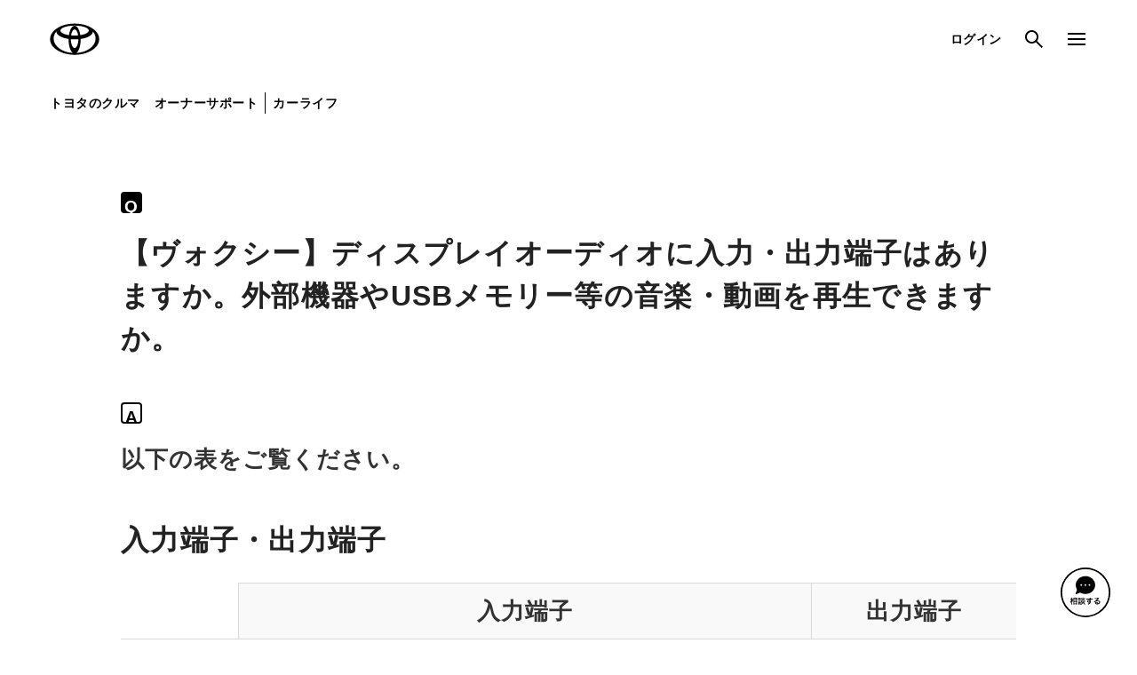

--- FILE ---
content_type: text/html;charset=UTF-8
request_url: https://toyota.jp/faq/show/7078.html?back=front%2Fcategory%3Ashow&category_id=2&page=80&site_domain=default&sort=sort_adjust_value&sort_order=asc
body_size: 7393
content:
<!DOCTYPE html>
<html lang="ja" dir="ltr">
<head>
	<meta charset="UTF-8" />
	<meta http-equiv="X-UA-Compatible" content="IE=edge">
	<meta name="keywords" content="購入検討,車種別のご質問,ナビ・オーディオ,購入・契約,使用期・アフターサービス" />
	<meta name="description" content="以下の表をご覧ください。" />
	<meta name="robots" content="index, follow" />
	<meta name="author" content="TOYOTA MOTOR CORPORATION." />
	<meta name="format-detection" content="telephone=no" />
	<meta name="viewport" content="width=device-width, initial-scale=1, minimum-scale=1, maximum-scale=2, shrink-to-fit=no" />
<title>トヨタ お問い合わせ・よくあるご質問 | 【ヴォクシー】ディスプレイオーディオに入力・出力端子はありますか。外部機器やUSBメモリー等の音楽・動画を再生できますか。 | トヨタ自動車WEBサイト</title>
	<link rel="canonical" href="https://toyota.jp/faq/show/7078.html" />
	<link rel="shortcut icon" href="/favicon.ico" />
	<link rel="apple-touch-icon-precomposed" href="/apple-touch-icon.png" />
	<link rel="stylesheet" href="/pages/_system/common/css/cms_system.css" />
	<script type="text/javascript" src="https://toyota.jp/assets/773d7254e92626e794664b0b0dcfdbb5061178a9631"  ></script><script type="text/javascript" src="/pages/_system/common/js/lib/jquery-2.2.4.min.js"></script>
	<script type="text/javascript" src="/pages/_system/common/js/lib/jquery.cmsPackage.js"></script>
	<script type="text/javascript" src="/pages/_system/common/js/hosts/hosts.js"></script>
	<script type="text/javascript" src="/pages/_system/common/js/src/cms_system.js?v=2026012115"></script>
	<script type="text/javascript"><!--
		(function(r2data) {
			dmp_r2_tags = r2data.tagList;
			dmp_r2_contentsid = r2data.contentsId;
		})({"contentsId":40451636,"tagList":["購入検討","車種別のご質問","ナビ・オーディオ","購入・契約","使用期・アフターサービス"]});
	//-->
	</script>
	<script type="text/javascript" src="/pages/contents/include/common/js/tjp_common.js?v=2026012115"></script>
	<script type="text/javascript" src="/pages/contents/include/common/js/tjp_beacon.js?v=2026012115"></script>
	<link rel="stylesheet" href="/pages/contents/include/common/css/tjp_reset.css?v=2026012115" />
<link rel="stylesheet" href="/pages/contents/include/common/css/tjp_common.css?v=2026012115" />
<link rel="stylesheet" href="/pages/contents/include/common/css/tjp_parts.css?v=2026012115" />
<link rel="stylesheet" href="/pages/contents/include/common/css/tjp_print.css?v=2026012115" media="print" />
<link rel="stylesheet" href="/pages/contents/include/component/css/tjp_component.css?v=2026012115">
<link rel="stylesheet" href="/pages/contents/faq/2.0/css/tjp_faq.css?v=2026012115">

<script src="/pages/contents/faq/2.0/js/tjp_faq_show.js"></script>
<script src="/pages/contents/include/component/js/tjp_component.js"></script>

<meta name="contents_id" content="40451636" />
<meta name="article_release_date" content="2025-09-02T04:30:00Z" />
<meta name="carName" content="ヴォクシー" />
<meta name="custom_title" content="【ヴォクシー】ディスプレイオーディオに入力・出力端子はありますか。外部機器やUSBメモリー等の音楽・動画を再生できますか。" />
<script type="text/javascript" src="/pages/contents/faq/2.0/js/tjp_faq_common_tag_ga.js"></script>
</head>
<body>
<div id="header-area">
	<div id="header">
		<script type="text/javascript" src="/pages/contents/include/common/js/tjp_header.js?v=2026012115"></script>
<script type="text/javascript"><!--
	if ((typeof(printHeader) != "undefined")) {
		printHeader();
	}
//--></script></div>
	<!-- /header -->
</div>
<!-- /header_area -->
<div id="main">
	<div id="contents">
		<div id="contents-inner">

			<div id="contents-head">
				<script type="text/javascript" src="/pages/contents/include/util/js/contents_header.js?v=2026012115"></script></div>
			<!-- /contents_head -->
			<div id="keyvisual">
			</div>
			<!-- /keyvisual -->

			<div id="contents-body">
				<!-- section -->
							<div class="section html tjp-cms-section tjp-cms-section--slim faq-template">
			
		<div><b class="tjp-texticon">Q</b>
<div class="faq-template__stack">
<div class="tjp-title tjp-title--type-d">
<h2 class="tjp-text tjp-text--size-l-m tjp-text--bold tjp-text--normal">【ヴォクシー】ディスプレイオーディオに入力・出力端子はありますか。外部機器やUSBメモリー等の音楽・動画を再生できますか。
</h2>
 </div>
 </div>
<div class="faq-template__stack faq-template__stack--size-4l">
<b class="tjp-texticon tjp-texticon--outline">A</b>
</div>
<div class="faq-template__stack">
<p class="tjp-text tjp-text--size-m-s tjp-text--bold">以下の表をご覧ください。</p>
</div></div>
	</div>

			<div class="section html tjp-cms-section tjp-cms-section--slim tjp-cms-section--margin-s faq-template">
			
		<div><div class="tjp-title tjp-title--type-d">
  <b class="tjp-text tjp-text--size-l-m tjp-text--bold tjp-text--normal">入力端子・出力端子</b>
</div>
<div class="faq-template__stack faq-template__stack--size-l">
<div class="tjp-table faq-table" style="--tjp-table-min-width-sp: 1008px">
<table class="tjp-table__ta-center-all tjp-table__va-middle-all">
<colgroup>
<col style="width: 13%">
<col style="width: 32%">
<col style="width: 32%">
<col style="width: 23%">
</colgroup>
<thead class="tjp-table__bg-none">
<tr>
<th rowspan="1">&nbsp;</th>
<th class="tjp-table__bg tjp-table__border-top" colspan="2" rowspan="1">入力端子</th>
<th class="tjp-table__bg tjp-table__border-top">出力端子</th>
</tr>
</thead>
<tbody>
<tr>
<th class="tjp-table__bg">設定</th>
<th class="tjp-table__bg" colspan="2">全車</th>
<th class="tjp-table__bg">全車</th>
</tr>
<tr>
<th class="tjp-table__bg" colspan="1" rowspan="2">端子の種類</th>
<th class="tjp-table__bg">USB端子</th>
<th class="tjp-table__bg">HDMI端子</th>
<th class="tjp-table__bg">－</th>
</tr>
<tr>
<th class="tjp-table__bg">音声・映像</th>
<th class="tjp-table__bg">音声・映像</th>
<th class="tjp-table__bg">－</th>
</tr>
<tr>
<th class="tjp-table__bg" rowspan="2">装着位置</th>
<th class="tjp-table__bg">前席</th>
<th class="tjp-table__bg">前席</th>
<th class="tjp-table__bg">－</th>
</tr>
<tr>
<td><img alt="装着位置" src="/pages/contents/faq/2.0/image/7078/7078_01.png"></td>
<td><img alt="装着位置" src="/pages/contents/faq/2.0/image/7078/7078_02.png"></td>
<td class="faq-table__border-left" rowspan="2">音声・映像ともに<br>
出力端子はありません。</td>
</tr>
<tr>
<th class="tjp-table__bg">端子の形状</th>
<td class="tjp-table__ta-left">
<div class="faq-template__stack">＜対応規格＞<br>USB2.0</div>
<div class="faq-template__stack">＜コネクタ形状＞<br>USB Type-A</div>
</td>
<td class="tjp-table__ta-left">
<div class="faq-template__stack">＜対応規格＞<br>
音声：LPCM 2ch<br>
映像：480p、576p、720p、1080p、VGA</div>
<div class="faq-template__stack">＜コネクタ形状＞<br>HDMI タイプA</div>
</td>
</tr>
</tbody>
</table>
</div>
</div></div>
	</div>

			<div class="section html tjp-cms-section tjp-cms-section--slim tjp-cms-section--margin-s faq-template">
			
		<div><div class="tjp-title tjp-title--type-d">
  <b class="tjp-text tjp-text--size-l-m tjp-text--bold tjp-text--normal">再生方法</b>
</div>
<div class="faq-template__stack faq-template__stack--size-l">
<ul class="tjp-list">
<li class="tjp-list__item">
<div>下記は、取扱書に記載のある接続方法です。詳しくは、マルチメディア取扱説明書をご確認ください。</div>
</li>
<li class="tjp-list__item">
<div>使用する接続機器、ケーブルによっては、音声が聞きづらい・映像が見えづらい、また、再生できない場合があります。</div>
</li>
</ul>
</div>
<div class="faq-template__stack faq-template__stack--size-l">
<div class="tjp-table faq-table" style="--tjp-table-min-width-sp: 1008px">
<table class="tjp-table__border-top tjp-table__ta-center-all tjp-table__va-middle-all">
<colgroup>
<col style="width: 16%;">
<col style="width: 2%;">
<col style="width: 20%;">
<col style="width: 31%;">
<col style="width: 31%;">
</colgroup>
<thead>
<tr>
<th class="tjp-table__bg">接続方法</th>
<th class="tjp-table__bg" colspan="2" rowspan="1">接続機器</th>
<th>音楽（音声）を聞く</th>
<th>動画（映像）を見る</th>
</tr>
</thead>
<tbody>
<tr class="tjp-table__border-bottom-none">
<th class="tjp-table__bg" colspan="1" rowspan="4">USB接続<br>
<sup class="tjp-u-sup">※1</sup></th>
<th class="tjp-table__bg" colspan="2" rowspan="1">iPod／iPhone</th>
<td class="tjp-table__ta-left">iPod／iPhoneをUSB接続し、iTunesアプリ内の音楽を再生することができます。<sup class="tjp-u-sup">※2</sup></td>
<td class="tjp-table__ta-left">動画を再生することはできません。</td>
</tr>
<tr>
<th class="tjp-table__bg">&nbsp;</th>
<th class="tjp-table__bg tjp-table__border-top">Apple CarPlay対応<br>
iPhone</th>
<td class="tjp-table__border-top tjp-table__ta-left">iPhoneをUSB接続し、Apple CarPlay対応の音楽アプリ内の音楽を再生することができます。</td>
<td class="tjp-table__border-top tjp-table__ta-left">動画を再生することはできません。</td>
</tr>
<tr>
<th class="tjp-table__bg" colspan="2" rowspan="1">Android Auto&#8482;対応<br>
スマートフォン</th>
<td class="tjp-table__ta-left">スマートフォンをUSB接続し、Android Auto&#8482;対応の音楽アプリ内の音楽を再生することができます。</td>
<td class="tjp-table__ta-left">動画を再生することはできません。</td>
</tr>
<tr>
<th class="tjp-table__bg" colspan="2" rowspan="1">USBメモリー</th>
<td class="tjp-table__ta-left">USBメモリーを端子に接続し、USBメモリー内の音楽ファイルを再生することができます。</td>
<td class="tjp-table__ta-left">USBメモリーを端子に接続し、USBメモリー内の動画ファイルを再生することができます。</td>
</tr>
<tr>
<th class="tjp-table__bg" colspan="1" rowspan="3">Bluetooth&#174;接続<br>
<sup class="tjp-u-sup">※3</sup></th>
<th class="tjp-table__bg" colspan="2" rowspan="1">iPod／iPhone</th>
<td class="tjp-table__ta-left">Bluetooth&#174;対応のiPod／iPhoneを接続し、音楽を再生することができます。</td>
<td class="tjp-table__ta-left">動画を再生することはできません。</td>
</tr>
<tr>
<th class="tjp-table__bg" colspan="2" rowspan="1">スマートフォン</th>
<td class="tjp-table__ta-left">スマートフォンを接続し、音楽を再生することができます。</td>
<td class="tjp-table__ta-left">動画を再生することはできません。</td>
</tr>
<tr>
<th class="tjp-table__bg" colspan="2" rowspan="1">携帯電話</th>
<td class="tjp-table__ta-left">Bluetooth&#174;対応の携帯電話を接続し、音楽を再生することができます。</td>
<td class="tjp-table__ta-left">動画を再生することはできません。</td>
</tr>
<tr>
<th class="tjp-table__bg">ワイヤレス接続<br>
<sup class="tjp-u-sup">※4</sup></th>
<th class="tjp-table__bg" colspan="2">Apple CarPlay対応 iPhone</th>
<td class="tjp-table__ta-left">iPhoneを接続し、Apple CarPlay対応の音楽アプリ内の音楽を再生することができます。</td>
<td class="tjp-table__ta-left">動画を再生することはできません。</td>
</tr>
<tr>
<th class="tjp-table__bg">Wi-Fi&#174;接続<br>
<sup class="tjp-u-sup">※3</sup></th>
<th class="tjp-table__bg" colspan="2">スマートフォン／<br>タブレット</th>
<td class="tjp-table__ta-left" colspan="2">Miracast&#174;対応のスマートフォンやタブレットを接続すると、スマートフォン・タブレットの画面を表示したり、音声を再生することができます。</td>
</tr>
<tr>
<th class="tjp-table__bg">HDMI接続<br>
<sup class="tjp-u-sup">※5</sup></th>
<th class="tjp-table__bg" colspan="2" rowspan="1">外部機器 <sup class="tjp-u-sup">※6</sup><br>
（スマートフォン／<br>タブレットなど）</th>
<td class="tjp-table__ta-left" colspan="2" rowspan="1">HDMI端子に接続した外部機器（スマートフォン／タブレットなど）の映像や音声を再生することができます。</td>
</tr>
</tbody>
</table>
</div>
</div>
<div class="faq-template__stack faq-template__stack--size-s">
<ul>
<li>
<p class="tjp-note tjp-note--mark-extend"><span class="tjp-note__mark">※1</span><span>充電専用のUSBケーブルではご利用になれません。データ転送が可能なケーブルをご利用ください。<br>
＜USBケーブルの推奨要件＞<br>
・iPod／iPhone：Apple純正のUSBケーブル、もしくは、AppleのMFi認証取得済みUSBケーブルを使用してください。<br>
・Android：1.8m以下の長さのケーブルを使用し、延長ケーブルは使用しないでください。<br>
・USBマーク<img alt="USB" src="/pages/contents/faq/2.0/image/7078/7078_03.png">のあるケーブルを使用してください。
</span></p>
</li>
<li>
<p class="tjp-note tjp-note--mark-extend"><span class="tjp-note__mark">※2</span><span>USB端子に対応しているiPod／iPhoneはマルチメディア取扱説明書よりご確認ください。（機種・世代・ソフトウェアバージョンによって対応可否が異なります）<br><a href="/pages/contents/faq/2.0/pdf/7078/7078_01.pdf" class="tjp-link" target="_blank">取扱説明書該当ページ（2025年9月現在）</a></span></p>
</li>
<li>
<p class="tjp-note tjp-note--mark-extend"><span class="tjp-note__mark">※3</span><span>Bluetooth&#174;／Wi-Fi&#174;接続については、スマートフォンや携帯電話の機種やOSによって動作が異なります。<br>
お客様がお使いのスマートフォンや携帯電話がご利用いただけるかは、<a href="http://g-book.com/pc/etc/faq/mobile/n/top.html" class="tjp-link" target="_blank">動作確認済み携帯電話一覧</a>よりご確認ください。<br>
なお、動作確認は一定の条件下で行っており、適合が「○」の場合でも動作保証するものではありません。また、タブレットについては動作確認しておりません。</span></p>
</li>
<li>
<p class="tjp-note tjp-note--mark-extend"><span class="tjp-note__mark">※4</span><span>ワイヤレス接続するには、最初にiPhoneとディスプレイオーディオをBluetooth&#174;で接続する必要があります。また、iPhoneはWi-Fi&#174;が使用できる設定にしておいてください。</span></p>
</li>
<li>
<p class="tjp-note tjp-note--mark-extend"><span class="tjp-note__mark">※5</span><span>HDMI接続するには、別途市販のケーブルが必要です。また、一部ケーブルには対応できないものがあります。</span></p>
</li>
<li>
<p class="tjp-note tjp-note--mark-extend"><span class="tjp-note__mark">※6</span><span>接続機器は特定しておりません。　</span></p>
</li>
</ul>
</div></div>
	</div>

			<div class="section html tjp-cms-section tjp-cms-section--wide faq-template">
			
		<div>              <div class="tjp-board tjp-board--padding-size-2l enquete-area">
                <div class="faq-template__enquete">
                  <div class="faq-template__enquete-inner">
                    <div class="tjp-title tjp-title--type-c">
                      <b class="tjp-text tjp-text--size-2l-l tjp-text--bold tjp-text--normal">ご意見をお聞かせください</b>
                    </div>
                    <div class="faq-template__enquete-contents">
                      <div class="faq-template__stack">
                        <label class="tjp-frame-radiobutton">
                          <input type="radio" value="2" id="enquete-2" name="enquete" class="tjp-frame-radiobutton__element">
                          <span class="tjp-frame-radiobutton__inner">解決できた</span>
                        </label>
                      </div>
                      <div class="faq-template__stack faq-template__stack--size-l">
                        <label class="tjp-frame-radiobutton">
                          <input type="radio" value="3" id="enquete-3" name="enquete" class="tjp-frame-radiobutton__element">
                          <span class="tjp-frame-radiobutton__inner">解決できなかった</span>
                        </label>
                      </div>
                      <div class="faq-template__stack faq-template__stack--size-l">
                        <label class="tjp-frame-radiobutton">
                          <input type="radio" value="4" id="enquete-4" name="enquete" class="tjp-frame-radiobutton__element">
                          <span class="tjp-frame-radiobutton__inner">解決できたがわかりにくい</span>
                        </label>
                      </div>
                      <div class="faq-template__stack faq-template__stack--size-l" id="enquete-textarea" style="display: none">
                        <div class="faq-template__stack">
                          <p class="tjp-text tjp-text--size-s-2s tjp-text--normal">ご意見・ご感想をお寄せください</p>
                        </div>
                        <div class="faq-template__stack faq-template__stack--size-s">
                          <div class="tjp-textarea">
                            <div class="tjp-textarea__inner">
                              <textarea name="enquete-comment" class="tjp-textarea__element tjp-js-textarea" maxlength="2000"></textarea>
                            </div>
                            <div class="tjp-textarea__length"><span class="tjp-textarea__length-current tjp-js-textarea-length-current">0</span>/<span class="tjp-textarea__length-max tjp-textarea-length-max">2000</span> 文字</div>
                          </div>
                          <p class="tjp-text tjp-text--size-s-2s tjp-text--normal">お問い合わせを入力されましてもご返信はいたしかねます</p>
                        </div>
                      </div>
                      <div class="faq-template__stack faq-template__stack--size-4l">
                        <button class="tjp-button is-disabled" type="button" disabled id="enquete-submit">送信する</button>
                        <div class="faq-template__stack faq-template__stack--size-s" id="error-message" style="display: none">
                          <p class="tjp-text tjp-text--size-s-2s tjp-text--error tjp-error">
                            <span class="tjp-icon-layout">
                              <span class="tjp-icon-layout__icon"><span class="tjp-icon tjp-icon--size-s tjp-icon--warning"></span></span>
                              <span class="tjp-icon-layout__item"> 送信に失敗しました。</span>
                            </span>
                          </p>
                        </div>
                      </div>
                    </div>
                  </div>
                </div>
              </div></div>
	</div>

			<div class="section html tjp-cms-section tjp-cms-section--slim faq-template">
			
		<div><style>
  .support-icon-img {
    display: inline-block;
    width: 56px;
    aspect-ratio: 1;
    margin-inline: 0.5em;
  }
</style>

<div ID="otoiawase"></div>
<div ID="contact"></div>
<div class="tjp-frame tjp-frame--padding-size-2l">
  <b class="tjp-text tjp-text--size-l-m tjp-text--bold tjp-text--normal">トヨタ自動車株式会社 お客様相談センター</b>
  <div class="faq-template__stack faq-template__stack--size-l">
    <p class="tjp-text tjp-text--size-m-s tjp-text--bold tjp-text--normal">
      以下のお問い合わせは、弊社お客様相談センターに情報を集約しておらず十分なご案内ができかねるため、最寄りのトヨタ販売店までご相談くださいますようお願いいたします。最寄りのトヨタ販売店は<a class="tjp-link" href="https://toyota.jp/service/store-search/dc/map-search" target="_blank">こちら</a>からご確認いただけます。
    </p>
    <ul class="tjp-list">
      <li class="tjp-list__item">
        <p class="tjp-text tjp-text--size-m-s tjp-text--normal">
          <b class="tjp-text tjp-text--size-m-s tjp-text--bold tjp-text--normal">おクルマの故障、点検、修理等</b>（販売店を窓口におクルマの状態を診断する必要がございます）
        </p>
      </li>
      <li class="tjp-list__item">
        <p class="tjp-text tjp-text--size-m-s tjp-text--normal">
          <b class="tjp-text tjp-text--size-m-s tjp-text--bold tjp-text--normal">納期</b>（販売店単位でオーダーをいただいておりますため、弊社ではお客様のお名前でのご注文状況が分かりかねます）
        </p>
      </li>
      <li class="tjp-list__item">
        <p class="tjp-text tjp-text--size-m-s tjp-text--normal">
          <b class="tjp-text tjp-text--size-m-s tjp-text--bold tjp-text--normal">純正部品の品番、価格、取り付け工賃等の詳細情報</b>（部品の販売、取り付け等は販売店を窓口にご相談いただけますと幸いです）
        </p>
      </li>
      <li class="tjp-list__item">
        <p class="tjp-text tjp-text--size-m-s tjp-text--normal">
          <b class="tjp-text tjp-text--size-m-s tjp-text--bold tjp-text--normal">トヨタ販売店へのお問い合わせ等</b>
        </p>
      </li>
    </ul>
  </div>
  <div class="faq-template__stack faq-template__stack--size-l">
    <p class="tjp-text tjp-text--size-m-s tjp-text--bold tjp-text--normal">
      おクルマに関するお問い合わせは、自動車検査証（車検証）をご用意いただくとスムーズな対応が可能です。
    </p>
  </div>
  <div class="faq-template__stack faq-template__stack--size-l">
    <a href="https://toyota.jp/recall/" class="tjp-button">リコール等情報はこちら</a>
  </div>
  <div class="faq-template__stack faq-template__stack--size-7l">
    <div class="faq-template__framecolumn">
      <div class="faq-template__framecolumn-inner">
        <span>
          <svg xmlns="http://www.w3.org/2000/svg" viewBox="0 0 35 35" style="width:48px; display:block">
            <style type="text/css">.st0{fill:#FFFFFF;}</style>
            <g><path d="M14.3,9v18.5h10l7,7v-7h3V9H14.3z M31.3,24.5h-14V12h14V24.5z"/></g>
            <g><path d="M0.8,0.5v20h3v7l7-7h17v-20H0.8z M24.8,17.5h-21v-14h21V17.5z"/></g>
            <rect x="3.8" y="3.5" class="st0" width="21" height="14"/>
            <circle cx="7.5" cy="10.5" r="1.5"/>
            <circle cx="14.3" cy="10.5" r="1.5"/>
            <circle cx="21.3" cy="10.5" r="1.5"/>
          </svg>
        </span>
        <div class="faq-template__stack">
          <b class="tjp-text tjp-text--size-l-m tjp-text--bold tjp-text--normal">チャットでお問い合わせ</b>
        </div>
        <div class="faq-template__stack faq-template__stack--size-s">
          <p class="tjp-text tjp-text--size-s-2s tjp-text--normal">受付：10:00～18:00（除く年末年始）</p>
        </div>
      </div>

      <div class="faq-template__framecolumn-inner">
        <div class="faq-template__stack">
          <p class="tjp-text tjp-text--size-s-2s tjp-text--bold tjp-text--normal">画面右下の<img class="support-icon-img" src="/pages/contents/faq/2.0/image/faq_inquiry/TRI_MIAWIconImage_Toyota.svg" alt="相談する">を選択してください。</p>
          <div class="faq-template__stack faq-template__stack--size-s">
            <p class="tjp-text tjp-text--size-s-2s tjp-text--normal">チャットでのお問い合わせはお待たせ時間が少なくご案内が可能です。</p>
          </div>
        </div>
      </div>

      <div class="faq-template__framecolumn-inner">
        <span class="tjp-icon tjp-icon--size-3l tjp-icon--form"></span>
        <div class="faq-template__stack">
          <b class="tjp-text tjp-text--size-l-m tjp-text--bold tjp-text--normal">フォームでお問い合わせ</b>
        </div>
        <div class="faq-template__stack faq-template__stack--size-s">
          <p class="tjp-text tjp-text--size-s-2s tjp-text--normal">受付：年中無休 24時間受付</p>
        </div>
      </div>

      <div class="faq-template__framecolumn-inner">
        <a href="/faq/contact/kiyaku.html" class="tjp-button">ご購入・ご利用中のおクルマ・その他のお問い合わせ・ご要望&#8203;</a>
        <div class="faq-template__stack">
          <p class="tjp-text tjp-text--size-s-2s tjp-text--bold tjp-text--normal">
            フォームでのお問い合わせは、土日、祝祭日、および年末年始等はお休みをいただいておりますため、回答をお待たせすることがございます。（ご相談内容により１週間以上）<br>
            お急ぎの場合は、最寄りのトヨタ販売店または、チャットもしくはお電話にて当社お客様相談センターまでお問い合わせくださいますようお願いいたします。
          </p>
          <p class="tjp-text tjp-text--size-s-2s tjp-text--normal">
            また、おクルマの診断(故障や点検、修理)、納期、純正部品に関する詳細情報（品番、価格、取り付け工賃等）、トヨタ販売店へのお問合せなどは弊社お客様相談センターに情報を集約しておらず十分なご案内ができかねるため、最寄りのトヨタ販売店までご相談ください。
          </p>
          <div class="faq-template__stack">
            <p class="tjp-note">インターネットによるフォームでのお問い合わせ後、当社からメールを受け付けた旨の返信メールが届かない場合は、お手数をおかけしますが、お電話にて当社お客様相談センターまでお問い合わせくださいますようお願いいたします。※こちらは、日本国内でお乗りの日本仕様車をお乗りのお客様専用向けのお問い合わせ窓口です。This service is only for customers who drive Japanese specification vehicles in Japan.</p>
          </div>
        </div>
        <div class="faq-template__stack faq-template__stack--size-l">
          <a href="https://www.toyota.co.jp/service/faq/dc/majp" class="tjp-button">サイトに関するご指摘</a>
        </div>
        <div class="faq-template__stack">
          <p class="tjp-note">当ホームページについて、お気づきの点（誤字・脱字・リンク切れなどの不具合）がございましたらお知らせください。</p>
        </div>
      </div>

      <div class="faq-template__framecolumn-inner">
        <span class="tjp-icon tjp-icon--size-3l tjp-icon--telephone"></span>
        <div class="faq-template__stack">
          <b class="tjp-text tjp-text--size-l-m tjp-text--bold tjp-text--normal">お電話でお問い合わせ</b>
        </div>
        <div class="faq-template__stack faq-template__stack--size-s">
          <p class="tjp-text tjp-text--size-s-2s tjp-text--normal">受付：9:00～17:00（除く年末年始）</p>
        </div>
      </div>

      <div class="faq-template__framecolumn-inner">
        <div class="tjp-free-call faq-free-call">
          <a href="tel:0800-700-7700">
            <b class="tjp-text tjp-text--size-2l-l tjp-text--bold tjp-text--normal">0800-700-7700</b>
          </a>
        </div>
        <div class="faq-template__stack faq-template__stack--size-l">
          <div class="tjp-text tjp-text--size-s-2s tjp-text--bold tjp-text--normal">
            <ol>
              <li>1：ナビ・オーディオに関するご相談</li>
              <li>2：その他のご相談</li>
            </ol>
          </div>
        </div>
        <div class="faq-template__stack">
          <p class="tjp-note">IP電話をご利用の場合は、チャットもしくはインターネットによるフォームでのお問い合わせをご利用ください。</p>
        </div>
        <div class="faq-template__stack faq-template__stack--size-l">
          <a href="/faq/contact/index.html" class="tjp-button">トヨタ関連サービス・その他のお問い合わせはこちら</a>
        </div>
      </div>

      <div class="faq-template__framecolumn-inner">
        <span class="tjp-icon tjp-icon--size-3l tjp-icon--handsign"></span>
        <div class="faq-template__stack">
          <b class="tjp-text tjp-text--size-l-m tjp-text--bold tjp-text--normal">手話でお問い合わせ</b>
        </div>
        <div class="faq-template__stack faq-template__stack--size-s">
          <p class="tjp-text tjp-text--size-s-2s tjp-text--normal">受付：9:00～17:00（除く年末年始）</p>
        </div>
      </div>

      <div class="faq-template__framecolumn-inner">
        <a href="/faq/show/7119.html" class="tjp-button">手話サービスについて</a>
      </div>
    </div>
  </div>
</div>
</div>
	</div>

<!-- /section -->

			</div>
			<!-- /contents-body -->

			</div>
		<!-- /contents-inner -->
	</div>
	<!-- /contents -->
</div>
<!-- /main -->

<div id="footer-area">
<script type="text/javascript">
        <!--
            var _dmpBeaconProperties = {
			    ctag: [],
			    rtag: []
		    };
        //-->
        </script>
<div id="footer">
		<script type="text/javascript" src="/pages/contents/include/common/js/tjp_footer.js?v=2026012115"></script>
<script type="text/javascript"><!--
	if ((typeof(printFooter) != "undefined")) {
		printFooter();
	}
//--></script>
<script type="text/javascript" src="/pages/contents/faq/2.0/js/tjp_faq_common_tag_beacon.js"></script></div>
	<!-- /footer -->

	<div id="template_keyvisual">
		<li class="tjp-hero-carousel__list-item swiper-slide" data-tjp-swiper-list-item="hero-carousel">
			<a href="http://toyota.jp/faq/show/7078.html" target="_self" class="tjp-hero-carousel__block">
				<picture class="tjp-hero-carousel__picture">
					<source media="(min-width: 1024px)" width="1440" height="550">
					<source media="(max-width: 1023px)" width="390" height="550">
					<img class="tjp-hero-carousel__image" src="/pages/_system/common/image/spacer.gif" alt="thumbnail">
				</picture>
			</a>
		</li>
	</div>
	<div id="template_keyvisual_navigation">
		<div class="tjp-hero-carousel__navigation-wrapper" data-tjp-swiper-navigation-wrapper="hero-carousel">
			<button type="button" class="tjp-hero-carousel__navigation tjp-hero-carousel__navigation--prev" data-tjp-swiper-navigation-prev="hero-carousel">
				<span class="tjp-icon tjp-icon--arrow-01-left tjp-hero-carousel__navigation-icon"></span>
				<span class="tjp-hero-carousel__navigation-text">prev</span>
			</button>
			<button type="button" class="tjp-hero-carousel__navigation tjp-hero-carousel__navigation--next" data-tjp-swiper-navigation-next="hero-carousel">
				<span class="tjp-icon tjp-icon--arrow-01-right tjp-hero-carousel__navigation-icon"></span>
				<span class="tjp-hero-carousel__navigation-text">next</span>
			</button>
		</div>
		<div class="tjp-hero-carousel__pagination" data-tjp-swiper-pagination="hero-carousel"></div>
	</div>
	<!-- /template -->

	<div id="smartphone"></div>
	<script type="text/javascript">
	<!--
		$.extend(TMC.Common.Parameter, {
			locale: 'jp',
			isPressMember: false,
			loginUrl: "https://toyota.jp/member/gate/login",
			logoutUrl: "https://etoyota.net/webpassport/gate/dc/logout?skip=1&backurl=http://newsroom.toyota.co.jp/jp/",
			dirIndexCaption: 'トップ',
			initDirectories: {},
			noImagePath : '/pages/_system/common/image/noimage.png',
			keyVisualUrl: '',
			keyVisualInfo: {"keyValues":{"keyVisualInfo":{"keyvisualEnableOnDetailPage":"0","keyvisualAnimPattern":"1","keyvisualAnimIntervalTime":0,"keyvisualAnimShowTime":0,"items":[]},"keyvisualTitle":"","keyvisualTextPosition":"","keyvisualTextShadow":"","keyvisualLinkJump":"","keyvisualLinkUrl":"","keyvisualLinkTarget":"","keyvisualFontColor":"","keyvisualTitlePositionXType":"","keyvisualTitlePositionXVol":"","keyvisualTitlePositionYType":"","keyvisualTitlePositionYVol":"","keyvisualAnnounceDate":"","keyvisualAnnouncementDateString":"","keyvisualAnnounceDatePositionXType":"","keyvisualAnnounceDatePositionXVol":"","keyvisualAnnounceDatePositionYType":"","keyvisualAnnounceDatePositionYVol":"","keyvisualCategory":"","keyvisualCategoryName":"","keyvisualCategoryPath":"","keyvisualCategoryTarget":"","keyvisualCategoryValue":"","keyvisualCategoryPositionXType":"","keyvisualCategoryPositionXVol":"","keyvisualCategoryPositionYType":"","keyvisualCategoryPositionYVol":"","keyvisualTitleEnable":"","keyvisualButtonUrl":"","keyvisualButtonEnable":"","keyvisualButtonTitle":"","keyvisualButtonPositionXType":"","keyvisualButtonPositionXVol":"","keyvisualButtonPositionYType":"","keyvisualButtonPositionYVol":"","keyvisualEnableOnDetailPage":"","keyvisualAlt":""}},
			dispKeyvisualContents: true
		});
		TMC.Detail.start();

		// 段組みセクションのスライドショーが存在する場合、カルーセル表示の初期化を行う
	    if (document.querySelectorAll("[data-tjp-swiper='carousel']") && document.querySelectorAll("[data-tjp-swiper='carousel']").length){
	    	window.TJP_MODULE.Carousel.setup();
	    }
	//-->
	</script>
<script type="text/javascript">
	<!--
		outputBeacon();
	//-->
	</script>
</div>
<!-- /footer_area -->
<div id="modal-bg"></div>
<script type="text/javascript"  src="/_hQZ/rSEy/gD-/bv6/milA/afLE6wQVGrNkLV/CSQpQhI_AQ/EgwsVlI6/YRsB"></script></body>
</html>


--- FILE ---
content_type: application/javascript;charset=utf-8
request_url: https://beacon.tws.toyota.jp/dmp_beacon/dc/key?callback=beaconfunc_smcfd533eh9
body_size: 121
content:
beaconfunc_smcfd533eh9({"key":""});

--- FILE ---
content_type: image/svg+xml
request_url: https://cs-toyota.my.site.com/sfsites/c/resource/TRI_MIAWIconImage_Toyota
body_size: 1928
content:
<?xml version="1.0" encoding="UTF-8"?>
<svg id="_レイヤー_1" data-name=" レイヤー 1" xmlns="http://www.w3.org/2000/svg" width="22.58mm" height="22.58mm" viewBox="0 0 64 64">
  <defs>
    <style>
      .cls-1 {
        fill: #040000;
      }

      .cls-2 {
        fill: #fff;
      }

      .cls-3 {
        fill: none;
        stroke: #040000;
        stroke-width: 2px;
      }
    </style>
  </defs>
  <path class="cls-2" d="M32,1h0c17.12,0,31,13.88,31,31h0c0,17.12-13.88,31-31,31h0c-17.12,0-31-13.88-31-31h0C1,14.88,14.88,1,32,1Z"/>
  <path class="cls-3" d="M32,1h0c17.12,0,31,13.88,31,31h0c0,17.12-13.88,31-31,31h0c-17.12,0-31-13.88-31-31h0C1,14.88,14.88,1,32,1Z"/>
  <path class="cls-1" d="M15.55,41.39h-.49c.31.75.67,1.28,1.34,1.93-.05.08-.09.15-.12.19-.21.33-.24.4-.4.85-.44-.59-.65-.95-.95-1.68.03.58.04.82.04,1.37v2.57c0,.5.02.93.06,1.23h-1.18c.04-.32.06-.72.06-1.23v-2.06c0-.44.03-1.15.07-1.5-.22.7-.34,1.01-.6,1.52-.23.48-.41.78-.59,1.02-.17-.48-.31-.76-.55-1.09.65-.78,1.2-1.89,1.53-3.12h-.49c-.32,0-.52,0-.73.04v-1.07c.18.04.4.05.74.05h.62v-.81c0-.53-.02-.76-.06-1.04h1.18c-.04.26-.06.57-.06,1.03v.82h.57c.26,0,.46,0,.64-.05v1.06c-.23-.02-.4-.03-.63-.03ZM17.56,47.81h-1.13c.03-.37.05-.79.05-1.28v-6.55c0-.34-.01-.58-.04-1.06.27.02.46.03.89.03h3c.43,0,.65,0,.86-.04-.02.29-.03.56-.03,1.02v6.59c0,.53.02.96.05,1.27h-1.14v-.57h-2.51s0,.59,0,.59ZM17.56,39.97v1.42h2.51v-1.42h-2.51ZM17.56,42.34v1.41h2.51v-1.41h-2.51ZM17.56,44.7v1.52h2.51v-1.52h-2.51ZM28.11,42.68h1.12c-.03.18-.04.35-.04.56,0,.99.22,1.71.69,2.28.47.57,1.09,1,1.9,1.31-.27.37-.37.56-.57,1.06-1.19-.59-1.99-1.39-2.49-2.48-.42,1.2-1.15,1.93-2.53,2.5-.15-.36-.3-.66-.48-.91.01.36.02.47.04.69h-1v-.41h-.99v.52h-1.03c.03-.31.05-.66.05-.98v-1.53c0-.3-.01-.51-.04-.78.2.03.36.04.67.04h1.72c.33,0,.43,0,.6-.03-.02.18-.03.35-.03.72v1.68c.79-.27,1.27-.57,1.7-1.07.52-.6.74-1.38.74-2.55,0-.28-.01-.43-.03-.62h0ZM23.73,45.36v1.06h1.04v-1.06h-1.04ZM22.79,39.81v-.96c.23.04.41.05.81.05h1.28c.4,0,.57,0,.81-.05v.96c-.27-.02-.45-.03-.81-.03h-1.28c-.36,0-.57,0-.81.03ZM22.4,41.29v-1.04c.24.04.43.05.8.05h1.96c.41,0,.56,0,.8-.04v1.03c-.21-.03-.35-.04-.76-.04h-2c-.35,0-.56,0-.8.04ZM22.79,42.68v-.93c.19.02.32.03.63.03h1.64c.32,0,.45,0,.62-.03v.93c-.18-.02-.33-.03-.62-.03h-1.64c-.31,0-.44,0-.63.03ZM22.79,44.07v-.93c.19.02.32.03.63.03h1.64c.32,0,.45,0,.62-.03v.93c-.17-.02-.33-.03-.63-.03h-1.63c-.3,0-.45,0-.63.03ZM26.63,39.13l.99.24c-.19.78-.33,1.14-.66,1.73l-.94-.38c.36-.57.49-.9.61-1.59ZM30.52,39.01l.97.38c-.4.78-.63,1.14-1.11,1.72-.33-.26-.49-.36-.85-.51.49-.56.69-.89.99-1.59ZM26.58,43.47l.97.3c-.26.91-.39,1.23-.71,1.76l-.93-.42c.35-.5.53-.93.67-1.64ZM30.51,43.37l.96.39c-.38.79-.57,1.11-1.03,1.69-.37-.29-.42-.32-.84-.52.43-.52.64-.89.91-1.56ZM28.13,38.67h1.11c-.03.2-.04.38-.04.57,0,.53.1,1.12.25,1.44.19.43.49.79.94,1.13.35.26.64.4,1.27.62-.28.4-.38.57-.55.99-.75-.36-1.23-.7-1.7-1.22-.32-.36-.4-.48-.7-1.07-.17.44-.39.82-.69,1.16-.42.47-.85.76-1.66,1.13-.19-.4-.32-.61-.58-.9.97-.32,1.53-.71,1.94-1.37.31-.5.44-1.08.44-1.92,0-.23-.01-.34-.03-.56ZM38.45,41.68v1.1c.22.46.32.87.32,1.41,0,1.09-.52,2.03-1.49,2.7-.42.29-.88.5-1.81.82-.28-.62-.38-.77-.71-1.13.82-.16,1.23-.3,1.7-.58.68-.39,1.08-.9,1.16-1.46-.29.46-.81.71-1.47.71-.46,0-.82-.11-1.16-.36-.47-.34-.69-.78-.69-1.35,0-1.06.83-1.82,1.99-1.82.43,0,.81.11,1.04.3.15.13.15.09,0-.12-.24-.31,0-.58,0-.85-1.43.04-2.37.07-2.81.1-1.01.07-1.6.12-1.78.15l-.04-1.19c.22.02.31.02.49.02.25,0,.41,0,1.7-.05.65-.02.75-.02,1.57-.04.22,0,.5-.02.85-.03,0-.63-.03-1.04-.06-1.21h1.26c-.04.3-.04.32-.05,1.18,1.74,0,2.52-.03,2.89-.07v1.15c-.36-.03-.84-.05-1.67-.05-.24,0-.42,0-1.21.02v.65h-.01ZM37.3,43.33c0-.42-.35-.69-.9-.69-.51,0-.93.36-.93.8s.35.79.85.79c.57,0,.98-.38.98-.9ZM45.94,42.85l.02.02c.91-.36,1.35-.46,2.1-.46,1.71,0,2.81.88,2.81,2.25,0,.95-.47,1.71-1.36,2.21-.65.37-1.5.57-2.42.57-.84,0-1.54-.16-1.94-.46-.38-.28-.6-.7-.6-1.15,0-.83.72-1.43,1.72-1.43.7,0,1.31.29,1.73.82.2.25.31.47.46.9.83-.31,1.19-.74,1.19-1.45,0-.78-.77-1.29-1.98-1.29-1.46,0-2.92.59-4.12,1.68l-.68-1.08c.35-.17.75-.44,1.41-.94.93-.71,2.23-1.83,2.99-2.6l.18-.18h0c-.38.04-1.02.08-2.83.16-.22,0-.29.02-.48.05l-.05-1.2c.34.04.63.06,1.18.06.85,0,2.07-.05,3.04-.12.35-.03.46-.05.62-.13l.62.88c-.17.09-.24.15-.52.41-.5.46-1.23,1.11-1.57,1.4-.18.15-.9.69-1.1.82-.17.11-.3.2-.41.26ZM47.38,46.41c-.18-.69-.56-1.05-1.12-1.05-.36,0-.59.18-.59.46,0,.4.45.63,1.19.63.19,0,.24,0,.52-.04Z"/>
  <g>
    <path class="cls-1" d="M31.94,11.04c-6.93,0-12.54,5.15-12.54,11.5,0,1.85.48,3.59,1.32,5.14h0s.05.08.07.13c.11.22.28.68.11,1.27v.02l-1.66,4.43c-.12.46.3.88.76.75l4.46-1.79h0s.66-.29,1.41.1h.02c1.8.91,3.86,1.44,6.06,1.44,6.93,0,12.54-5.15,12.54-11.5s-5.61-11.5-12.54-11.5h-.01Z"/>
    <circle class="cls-2" cx="26.58" cy="22.49" r="1.11"/>
    <circle class="cls-2" cx="31.84" cy="22.49" r="1.11"/>
    <circle class="cls-2" cx="37.1" cy="22.49" r="1.11"/>
  </g>
</svg>

--- FILE ---
content_type: application/javascript
request_url: https://toyota.jp/pages/contents/include/util/js/contents_header.js?v=2026012115
body_size: 991
content:
"use strict";var _scrollTop=0;!function(c){function r(a,e,o){var n=c("<li>");o&&n.addClass("contents-head-top"),e.liclass&&n.addClass(e.liclass);var l=c("<a>").html(e.title);if(e.contents&&0<e.contents.length&&l.addClass("close"),replaceQuery(e.url,"")&&l.attr({href:replaceQuery(e.url,"")}),e.target&&l.attr({target:e.target}),n.append(l),e.contents&&0<e.contents.length){for(var s=c("<ul>"),t=0;t<e.contents.length;t++)r(s,e.contents[t],!1);n.append(s)}a.append(n)}if("undefined"!=typeof contentsHeaderData){c("#contents-head").append(c("<h2>").html(contentsHeaderData[0].title)).append(c("<div>").attr("id","local-nav").append(c("<h3>").text("ローカルナビゲーション")).append(c("<div>").attr("id","local-nav-area").append(c("<ul>").addClass("clearfix"))));var a,e=c("#contents-head").find("ul.clearfix");for(a=0;a<contentsHeaderData.length;a++)r(e,contentsHeaderData[a],!0);var o=location.href.split("?")[0].split("#")[0],n=o.split("/");o=o.substring(n[0].length+n[2].length+2);var l=n.length-1;for(""===n[l]&&--l,a=(n=n.slice(3,l+1)).length;0<a;a--){var s=c("#contents-head a[href='"+o+"']");if(0!==s.length){s.addClass("current"),s.parents("li.contents-head-top").children("a").addClass("current");break}n.pop(),o="/"+n.join("/")+"/"}}}(jQuery),$(function(){var e=function(a){a.preventDefault(),a.stopPropagation()};function o(a){$("body").removeClass("local-nav-open view-header-nav"),$("html").removeClass("local-nav-open"),$("#local-nav-area").css("height",""),$(window).scrollTop(a),_scrollTop=0,$("#contents-head h2").off("click"),$("#header-area").off("click"),$(document).off("scroll",e)}if($("#contents-head")){TMC.Common.Device.isTouch&&$("#local-nav").addClass("touch"),$("#local-nav h3").click(function(a){a.stopPropagation(),$("body").hasClass("local-nav-open")?o(_scrollTop):function(){$(document).on("scroll",e),_scrollTop=$(window).scrollTop(),$("#local-nav a.open").each(function(){$(this).addClass("close").removeClass("open")});var a=!$("#contents-head").hasClass("fixed");$("body").addClass("local-nav-open"),$("html").addClass("local-nav-open"),a&&$("body").addClass("view-header-nav"),$("#local-nav-area").css("height",$(window).height()-(a?90:40)),$("#local-nav > #local-nav-area").scrollTop(0),$("#contents-head h2").on("click",function(a){a.stopPropagation(),o(_scrollTop)}),$("#header-area").on("click",function(a){o(_scrollTop)})}()}),$("#local-nav > #local-nav-area > ul > li > a").click(function(){if(0<$("ul > li",$(this).parent()).length)return $(this).hasClass("open")?$(this).addClass("close").removeClass("open"):(TMC.Common.Control.Resize.isPC()&&$("#local-nav-area > ul > li > a.open").addClass("close").removeClass("open"),$(this).addClass("open").removeClass("close")),TMC.Common.Control.Resize.isPC()&&!TMC.Common.Device.isTouch}),$(document).on(TMC.Common.Control.Resize.getWindowSizeChangeEventName(),function(){TMC.Common.Control.Resize.isSP()?$("body").hasClass("local-nav-open")&&($("#local-nav-area").css("height",$(window).height()-($("#contents-head").hasClass("fixed")?40:90)),$("#local-nav > #local-nav-area").scrollTop(_scrollTop)):($("body").hasClass("local-nav-open")&&o(_scrollTop),$("#local-nav-area > ul > li > a.open").addClass("close").removeClass("open"))});var a=$("#contents-head").outerHeight();$(window).scroll(function(){$(this).scrollTop()>$("#header-area").height()?($("#contents-head").addClass("fixed"),$("#contents-body").css("padding-top",a+"px")):($("#contents-head").removeClass("fixed"),$("#contents-body").css("padding-top",""))})}});

--- FILE ---
content_type: text/javascript
request_url: https://toyota.jp/pages/contents/include/common/js/tjp_footer.js?v=2026012115
body_size: 28306
content:
!function(t){function e(o){if(n[o])return n[o].exports;var r=n[o]={i:o,l:!1,exports:{}};return t[o].call(r.exports,r,r.exports,e),r.l=!0,r.exports}var n={};e.m=t,e.c=n,e.d=function(t,n,o){e.o(t,n)||Object.defineProperty(t,n,{configurable:!1,enumerable:!0,get:o})},e.n=function(t){var n=t&&t.__esModule?function(){return t.default}:function(){return t};return e.d(n,"a",n),n},e.o=function(t,e){return Object.prototype.hasOwnProperty.call(t,e)},e.p="",e(e.s=1165)}({100:function(t,e,n){var o=n(22),r=n(42),a=n(8)("species");t.exports=function(t,e){var n,l=o(t).constructor;return void 0===l||void 0==(n=o(l)[a])?e:r(n)}},101:function(t,e,n){var o,r,a,l=n(46),i=n(173),s=n(92),c=n(66),u=n(6),f=u.process,p=u.setImmediate,d=u.clearImmediate,h=u.MessageChannel,g=u.Dispatch,v=0,m={},_=function(){var t=+this;if(m.hasOwnProperty(t)){var e=m[t];delete m[t],e()}},b=function(t){_.call(t.data)};p&&d||(p=function(t){for(var e=[],n=1;arguments.length>n;)e.push(arguments[n++]);return m[++v]=function(){i("function"==typeof t?t:Function(t),e)},o(v),v},d=function(t){delete m[t]},"process"==n(44)(f)?o=function(t){f.nextTick(l(_,t,1))}:g&&g.now?o=function(t){g.now(l(_,t,1))}:h?(r=new h,a=r.port2,r.port1.onmessage=b,o=l(a.postMessage,a,1)):u.addEventListener&&"function"==typeof postMessage&&!u.importScripts?(o=function(t){u.postMessage(t+"","*")},u.addEventListener("message",b,!1)):o="onreadystatechange"in c("script")?function(t){s.appendChild(c("script")).onreadystatechange=function(){s.removeChild(this),_.call(t)}}:function(t){setTimeout(l(_,t,1),0)}),t.exports={set:p,clear:d}},102:function(t,e){t.exports=function(t){try{return{e:!1,v:t()}}catch(t){return{e:!0,v:t}}}},103:function(t,e,n){var o=n(22),r=n(31),a=n(72);t.exports=function(t,e){if(o(t),r(e)&&e.constructor===t)return e;var n=a.f(t);return(0,n.resolve)(e),n.promise}},104:function(t,e,n){t.exports=n(360).default},110:function(t,e,n){t.exports=!n(24)&&!n(43)(function(){return 7!=Object.defineProperty(n(66)("div"),"a",{get:function(){return 7}}).a})},111:function(t,e,n){t.exports=n(30)},112:function(t,e,n){var o=n(22),r=n(146),a=n(75),l=n(68)("IE_PROTO"),i=function(){},s=function(){var t,e=n(66)("iframe"),o=a.length;for(e.style.display="none",n(92).appendChild(e),e.src="javascript:",t=e.contentWindow.document,t.open(),t.write("<script>document.F=Object<\/script>"),t.close(),s=t.F;o--;)delete s.prototype[a[o]];return s()};t.exports=Object.create||function(t,e){var n;return null!==t?(i.prototype=o(t),n=new i,i.prototype=null,n[l]=t):n=s(),void 0===e?n:r(n,e)}},113:function(t,e,n){var o=n(33),r=n(38),a=n(147)(!1),l=n(68)("IE_PROTO");t.exports=function(t,e){var n,i=r(t),s=0,c=[];for(n in i)n!=l&&o(i,n)&&c.push(n);for(;e.length>s;)o(i,n=e[s++])&&(~a(c,n)||c.push(n));return c}},116:function(t,e){},1165:function(t,e,n){t.exports=n(1166)},1166:function(t,e,n){"use strict";function o(t){return t&&t.__esModule?t:{default:t}}var r=n(136),a=o(r),l=n(1167),i=o(l);!function(t){var e=function(e,n){if(e){var o=n?"tjptop":"not_tjptop";t.sc("toyotajp:tjp:"+o+"_footer_"+e)}};t.printFooter=function(n){var o=function(){var e=["localhost:8080",t.tidHost.toyotajp].includes(location.host),o=function(){return e&&(!location.pathname||["/","/index.html"].includes(location.pathname))}(),r=function(t){return"padid=from_"+(t?"tjptop":"not_tjptop")+"_"}(o);return{hosts:t.tidHost,isMini:"mini"===n,isToyotaJp:e,isTopPage:o,padidPrefix:r,year:(new Date).getFullYear()}}(),r=(0,i.default)(o);$("#footer").html(r),$("footer [scevent]").click(function(){e($(this).attr("scevent"),o.isTopPage)});var l=function(t,e){t.forEach(function(t){t[e?"removeClass":"addClass"]("is-active")})},s=function(t,e,n){t.css({height:t.find(".global-footer__change-ui-contents-inner").outerHeight()});var o=e?1:1e3*parseFloat(t.css("transition-duration"));setTimeout(function(){t.css({height:e?"":"auto"}),n()},o)},c=[],u=$(".global-footer .global-footer__change-ui-button");u.click(function(){var t=u.index(this);if(!c[t]){c[t]=!0;var e=$(this),n=e.parents(".global-footer__change-ui"),o=n.find(".global-footer__change-ui-button-symbol"),r=n.find(".global-footer__change-ui-contents"),i=r.hasClass("is-active"),f=[o,r];i?new a.default(function(t){s(r,i,t)}).then(function(){l(f,i),c[t]=!1}):(l(f,i),new a.default(function(t){s(r,i,t)}).then(function(){c[t]=!1}))}});var f="is-global-footer-pagetop-scrolled",p="is-global-footer-pagetop-fixed-end",d=$(t),h=$("body"),g=$("#global-header"),v=$("#global-footer");d.scroll(function(){var t=d.scrollTop(),e=g.height(),n=v.offset().top-d.height();t<e&&h.removeClass(f),e<=t&&h.addClass(f),t<n&&h.removeClass(p),n<=t&&h.addClass(p)})}}(window)},1167:function(t,e,n){var o=n(104);t.exports=(o.default||o).template({1:function(t,e,n,o,r){var a,l,i=null!=e?e:t.nullContext||{},s=t.hooks.helperMissing,c="function",u=t.escapeExpression,f=t.lambda,p=t.lookupProperty||function(t,e){if(Object.prototype.hasOwnProperty.call(t,e))return t[e]};return'        <div class="global-footer__main-menu">\n            <div class="global-footer__main-menu-group">\n                <div class="global-footer__main-menu-group-item">\n                    <a class="global-footer__jump-button" href="https://faq.toyota.jp/?'+u((l=null!=(l=p(n,"padidPrefix")||(null!=e?p(e,"padidPrefix"):e))?l:s,typeof l===c?l.call(i,{name:"padidPrefix",hash:{},data:r,loc:{start:{line:7,column:87},end:{line:7,column:102}}}):l))+'footer_faq&site_domain=default">\n                        <span class="global-footer__jump-button-text">FAQ・お問い合わせ</span>\n                        <span class="global-footer__jump-button-symbol">\n                            <svg class="global-footer__jump-button-svg" viewBox="0 0 7 11" fill="none" xmlns="http://www.w3.org/2000/svg">\n                                <path d="M1.66656 10.1693L0.726562 9.22927L4.44656 5.5026L0.726562 1.77594L1.66656 0.835938L6.33323 5.5026L1.66656 10.1693Z"/>\n                            </svg>\n                        </span>\n                    </a>\n                </div>\n                <div class="global-footer__main-menu-group-item">\n                    <div class="global-footer__main-menu-sub-group-column">\n                        <div class="global-footer__main-menu-sub-group-column-item">\n                            <dl class="global-footer__change-ui">\n                                <dt class="global-footer__change-ui-heading">\n                                    <button class="global-footer__change-ui-button" type="button">\n                                        <span class="global-footer__change-ui-button-text">関連サイト</span>\n                                        <span class="global-footer__change-ui-button-symbol">\n                                            <svg class="global-footer__change-ui-button-svg" viewBox="0 0 14 9" fill="none" xmlns="http://www.w3.org/2000/svg">\n                                                <path d="M-6.16331e-08 2.00375L1.41 0.593749L7 6.17375L12.59 0.59375L14 2.00375L7 9.00375L-6.16331e-08 2.00375Z"/>\n                                            </svg>\n                                        </span>\n                                    </button>\n                                </dt>\n                                <dd class="global-footer__change-ui-contents">\n                                    <div class="global-footer__change-ui-contents-inner">\n                                        <ul class="global-footer__change-ui-list">\n                                            <li class="global-footer__change-ui-list-item">\n                                                <a class="global-footer__link global-footer__link-bold" href="https://global.toyota/jp/" target="_blank">トヨタ自動車企業サイト</a>\n                                            </li>\n                                            <li class="global-footer__change-ui-list-item">\n                                                <a class="global-footer__link global-footer__link-bold" href="https://toyotatimes.jp/?'+u((l=null!=(l=p(n,"padidPrefix")||(null!=e?p(e,"padidPrefix"):e))?l:s,typeof l===c?l.call(i,{name:"padidPrefix",hash:{},data:r,loc:{start:{line:37,column:134},end:{line:37,column:149}}}):l))+'footer_toyotaimes" target="_blank">トヨタイムズ</a>\n                                            </li>\n                                            <li class="global-footer__change-ui-list-item">\n                                                <a class="global-footer__link global-footer__link-bold" href="https://toyotagazooracing.com/jp/?'+u((l=null!=(l=p(n,"padidPrefix")||(null!=e?p(e,"padidPrefix"):e))?l:s,typeof l===c?l.call(i,{name:"padidPrefix",hash:{},data:r,loc:{start:{line:40,column:144},end:{line:40,column:159}}}):l))+'footer_gazooracing" target="_blank">TOYOTA GAZOO Racing</a>\n                                            </li>\n                                        </ul>\n                                    </div>\n                                </dd>\n                            </dl>\n                        </div>\n                        <div class="global-footer__main-menu-sub-group-column-item">\n                            <dl class="global-footer__change-ui">\n                                <dt class="global-footer__change-ui-heading">\n                                    <button class="global-footer__change-ui-button" type="button">\n                                        <span class="global-footer__change-ui-button-text">関連サービス</span>\n                                        <span class="global-footer__change-ui-button-symbol">\n                                            <svg class="global-footer__change-ui-button-svg" viewBox="0 0 14 9" fill="none" xmlns="http://www.w3.org/2000/svg">\n                                                <path d="M-6.16331e-08 2.00375L1.41 0.593749L7 6.17375L12.59 0.59375L14 2.00375L7 9.00375L-6.16331e-08 2.00375Z"/>\n                                            </svg>\n                                        </span>\n                                    </button>\n                                </dt>\n                                <dd class="global-footer__change-ui-contents">\n                                    <div class="global-footer__change-ui-contents-inner">\n                                        <ul class="global-footer__change-ui-list">\n                                            <li class="global-footer__change-ui-list-item">\n                                                <a class="global-footer__link global-footer__link-bold" href="https://gazoo.com/?'+u((l=null!=(l=p(n,"padidPrefix")||(null!=e?p(e,"padidPrefix"):e))?l:s,typeof l===c?l.call(i,{name:"padidPrefix",hash:{},data:r,loc:{start:{line:63,column:129},end:{line:63,column:144}}}):l))+'footer_gazoo" target="_blank">GAZOO</a>\n                                            </li>\n                                            <li class="global-footer__change-ui-list-item">\n                                                <a class="global-footer__link global-footer__link-bold" href="https://toyota-outlet.gazoo.com/?'+u((l=null!=(l=p(n,"padidPrefix")||(null!=e?p(e,"padidPrefix"):e))?l:s,typeof l===c?l.call(i,{name:"padidPrefix",hash:{},data:r,loc:{start:{line:66,column:143},end:{line:66,column:158}}}):l))+'footer_toyota-outlet" target="_blank">トヨタ中古車オンラインストア</a>\n                                            </li>\n                                            <li class="global-footer__change-ui-list-item">\n                                                <a class="global-footer__link global-footer__link-bold" href="//'+u(f(null!=(a=null!=e?p(e,"hosts"):e)?p(a,"toyotajp"):a,e))+"/akaitori/?"+u((l=null!=(l=p(n,"padidPrefix")||(null!=e?p(e,"padidPrefix"):e))?l:s,typeof l===c?l.call(i,{name:"padidPrefix",hash:{},data:r,loc:{start:{line:69,column:141},end:{line:69,column:156}}}):l))+'footer_privacy_akaitori" target="_blank">クルマ買取</a>\n                                            </li>\n                                            <li class="global-footer__change-ui-list-item">\n                                                <a class="global-footer__link global-footer__link-bold" href="https://rent.toyota.co.jp/?'+u((l=null!=(l=p(n,"padidPrefix")||(null!=e?p(e,"padidPrefix"):e))?l:s,typeof l===c?l.call(i,{name:"padidPrefix",hash:{},data:r,loc:{start:{line:72,column:137},end:{line:72,column:152}}}):l))+'footer_rent" target="_blank">トヨタレンタカー</a>\n                                            </li>\n                                            <li class="global-footer__change-ui-list-item">\n                                                <a class="global-footer__link global-footer__link-bold" href="https://kinto-jp.com/" target="_blank" scevent="kinto">KINTO</a>\n                                            </li>\n                                            <li class="global-footer__change-ui-list-item">\n                                                <a class="global-footer__link global-footer__link-bold" href="https://mobility.toyota.jp/r-toyotashare/?'+u((l=null!=(l=p(n,"padidPrefix")||(null!=e?p(e,"padidPrefix"):e))?l:s,typeof l===c?l.call(i,{name:"padidPrefix",hash:{},data:r,loc:{start:{line:78,column:152},end:{line:78,column:167}}}):l))+'footer_toyotashare" target="_blank">TOYOTA SHARE</a>\n                                            </li>\n                                            <li class="global-footer__change-ui-list-item">\n                                                <a class="global-footer__link global-footer__link-bold" href="https://mobility.toyota.jp/leasing/?'+u((l=null!=(l=p(n,"padidPrefix")||(null!=e?p(e,"padidPrefix"):e))?l:s,typeof l===c?l.call(i,{name:"padidPrefix",hash:{},data:r,loc:{start:{line:81,column:146},end:{line:81,column:161}}}):l))+'footer_leasing" target="_blank">法人向けカーリース</a>\n                                            </li>\n                                            <li class="global-footer__change-ui-list-item">\n                                                <a class="global-footer__link global-footer__link-bold" href="//'+u(f(null!=(a=null!=e?p(e,"hosts"):e)?p(a,"toyotajp"):a,e))+"/aushop/?"+u((l=null!=(l=p(n,"padidPrefix")||(null!=e?p(e,"padidPrefix"):e))?l:s,typeof l===c?l.call(i,{name:"padidPrefix",hash:{},data:r,loc:{start:{line:84,column:139},end:{line:84,column:154}}}):l))+'footer_aushop" target="_blank">トヨタのau</a>\n                                            </li>\n                                        </ul>\n                                    </div>\n                                </dd>\n                            </dl>\n                        </div>\n                    </div>\n                </div>\n                <div class="global-footer__main-menu-group-item">\n                    <div class="global-footer__main-menu-sub-group-row">\n                        <div class="global-footer__main-menu-sub-group-row-item">\n                            <dl class="global-footer__sns">\n                                <dt class="global-footer__sns-heading">公式SNS</dt>\n                                <dd class="global-footer__sns-contents">\n                                    <ul class="global-footer__sns-list">\n                                        <li class="global-footer__sns-list-item">\n                                            <a class="global-footer__icon-button" href="https://line.naver.jp/ti/p/%40toyota" target="_blank" scevent="line">\n                                                <span class="global-footer__icon-button-text">LINE</span>\n                                                <span class="global-footer__icon-button-symbol">\n                                                    <svg class="global-footer__icon-button-svg global-footer__icon-button-svg--line" viewBox="0 0 24 24" fill="none" xmlns="http://www.w3.org/2000/svg">\n                                                        <path d="M18.2766 0.570312H5.72512C2.87928 0.570312 0.572266 2.87733 0.572266 5.72317V18.2746C0.572266 21.1204 2.87928 23.4275 5.72512 23.4275H18.2766C21.1224 23.4275 23.4294 21.1204 23.4294 18.2746V5.72317C23.4294 2.87733 21.1224 0.570312 18.2766 0.570312Z" fill="#06C755"/>\n                                                        <path d="M19.6203 10.9187C19.6203 7.50866 16.2018 4.73438 11.9996 4.73438C7.79748 4.73438 4.37891 7.50866 4.37891 10.9187C4.37891 13.9758 7.09033 16.5358 10.7525 17.0201C11.0003 17.0737 11.3382 17.1837 11.4239 17.3958C11.501 17.5887 11.4739 17.8901 11.4489 18.0851C11.4489 18.0851 11.3596 18.6229 11.3403 18.7372C11.3068 18.9301 11.1875 19.4908 12.0003 19.1479C12.8139 18.8051 16.3889 16.5637 17.9875 14.7237C19.0918 13.5122 19.621 12.2837 19.621 10.9187H19.6203Z" fill="white"/>\n                                                        <path d="M17.0853 12.8906H14.9445C14.8638 12.8906 14.7988 12.8256 14.7988 12.7449V12.7427V9.42272V9.41915C14.7988 9.33844 14.8638 9.27344 14.9445 9.27344H17.0853C17.1653 9.27344 17.231 9.33915 17.231 9.41915V9.95987C17.231 10.0406 17.166 10.1056 17.0853 10.1056H15.6303V10.667H17.0853C17.1653 10.667 17.231 10.7327 17.231 10.8127V11.3534C17.231 11.4342 17.166 11.4992 17.0853 11.4992H15.6303V12.0606H17.0853C17.1653 12.0606 17.231 12.1263 17.231 12.2063V12.747C17.231 12.8277 17.166 12.8927 17.0853 12.8927V12.8906Z" fill="#06C755"/>\n                                                        <path d="M9.16605 12.8913C9.24605 12.8913 9.31176 12.8263 9.31176 12.7456V12.2049C9.31176 12.1249 9.24605 12.0592 9.16605 12.0592H7.71105V9.41915C7.71105 9.33915 7.64533 9.27344 7.56533 9.27344H7.02462C6.94391 9.27344 6.87891 9.33844 6.87891 9.41915V12.7427V12.7456C6.87891 12.8263 6.94391 12.8913 7.02462 12.8913H9.16533H9.16605Z" fill="#06C755"/>\n                                                        <path d="M10.4552 9.27344H9.91525C9.83477 9.27344 9.76953 9.33868 9.76953 9.41915V12.7449C9.76953 12.8253 9.83477 12.8906 9.91525 12.8906H10.4552C10.5357 12.8906 10.601 12.8253 10.601 12.7449V9.41915C10.601 9.33868 10.5357 9.27344 10.4552 9.27344Z" fill="#06C755"/>\n                                                        <path d="M14.1347 9.27344H13.594C13.5132 9.27344 13.4482 9.33844 13.4482 9.41915V11.3942L11.9268 9.33915C11.9232 9.33415 11.919 9.32915 11.9154 9.32415C11.9154 9.32415 11.9154 9.32415 11.9147 9.32344C11.9118 9.32058 11.909 9.31701 11.9061 9.31415C11.9054 9.31344 11.904 9.31272 11.9032 9.31201C11.9004 9.30987 11.8982 9.30772 11.8954 9.30558C11.894 9.30487 11.8925 9.30344 11.8911 9.30272C11.889 9.30058 11.8861 9.29915 11.8832 9.29772C11.8818 9.29701 11.8804 9.29558 11.879 9.29487C11.8761 9.29344 11.874 9.29201 11.8711 9.29058C11.8697 9.28987 11.8682 9.28915 11.8668 9.28844C11.864 9.28701 11.8611 9.28558 11.8582 9.28487C11.8568 9.28487 11.8554 9.28344 11.8532 9.28344C11.8504 9.28272 11.8475 9.28129 11.8447 9.28058C11.8432 9.28058 11.8411 9.27987 11.8397 9.27915C11.8368 9.27915 11.834 9.27772 11.8311 9.27701C11.829 9.27701 11.8268 9.27701 11.8247 9.27629C11.8218 9.27629 11.8197 9.27558 11.8168 9.27558C11.814 9.27558 11.8118 9.27558 11.809 9.27558C11.8075 9.27558 11.8054 9.27558 11.804 9.27558H11.2668C11.1868 9.27558 11.1211 9.34058 11.1211 9.42129V12.747C11.1211 12.827 11.1861 12.8927 11.2668 12.8927H11.8075C11.8882 12.8927 11.9532 12.8277 11.9532 12.747V10.772L13.4768 12.8299C13.4875 12.8449 13.5004 12.857 13.5147 12.8663C13.5147 12.8663 13.5161 12.867 13.5161 12.8677C13.519 12.8699 13.5218 12.8713 13.5254 12.8734C13.5268 12.8742 13.5282 12.8749 13.5297 12.8756C13.5318 12.877 13.5347 12.8777 13.5368 12.8792C13.539 12.8806 13.5418 12.8813 13.544 12.882C13.5454 12.882 13.5468 12.8834 13.5482 12.8834C13.5518 12.8849 13.5547 12.8856 13.5582 12.8863C13.5582 12.8863 13.5597 12.8863 13.5604 12.8863C13.5725 12.8892 13.5854 12.8913 13.5982 12.8913H14.1354C14.2154 12.8913 14.2811 12.8263 14.2811 12.7456V9.41987C14.2811 9.33987 14.2161 9.27415 14.1354 9.27415L14.1347 9.27344Z" fill="#06C755"/>\n                                                    </svg>\n                                                </span>\n                                            </a>\n                                        </li>\n                                        <li class="global-footer__sns-list-item">\n                                            <a class="global-footer__icon-button" href="https://twitter.com/TOYOTA_PR/" target="_blank" scevent="x">\n                                                <span class="global-footer__icon-button-text">X</span>\n                                                <span class="global-footer__icon-button-symbol">\n                                                    <svg class="global-footer__icon-button-svg global-footer__icon-button-svg--x" xmlns="http://www.w3.org/2000/svg" xmlns:xlink="http://www.w3.org/1999/xlink" viewBox="0 0 22.7 22.7">\n                                                        <g>\n                                                            <g>\n                                                                <defs>\n                                                                    <rect id="svg-icon-x" width="22.7" height="22.7"/>\n                                                                </defs>\n                                                                <clipPath id="SVGID_00000048501038027014754920000007806585799139211198_">\n                                                                    <use xlink:href="#svg-icon-x"  style="overflow:visible;"/>\n                                                                </clipPath>\n                                                                <g style="clip-path:url(#SVGID_00000048501038027014754920000007806585799139211198_);">\n                                                                    <path d="M22.7,0H0v22.7h22.7V0z"/>\n                                                                    <path style="fill:#FFFFFF;" d="M12.5,10.3l4.8-5.6h-1.2L12,9.5L8.7,4.7H4.9L10,12l-5.1,5.9H6l4.4-5.1l3.5,5.1h3.9L12.5,10.3L12.5,10.3zM11.1,12.1l-0.5-0.7l-4-5.7h1.7l3.2,4.7l0.5,0.7l4.3,6.1h-1.7L11.1,12.1L11.1,12.1z"/>\n                                                                </g>\n                                                            </g>\n                                                        </g>\n                                                    </svg>\n                                                </span>\n                                            </a>\n                                        </li>\n                                        <li class="global-footer__sns-list-item">\n                                            <a class="global-footer__icon-button" href="https://www.facebook.com/ToyotaMotorCorporation/" target="_blank" scevent="facebook">\n                                                <span class="global-footer__icon-button-text">Facebook</span>\n                                                <span class="global-footer__icon-button-symbol">\n                                                    <svg class="global-footer__icon-button-svg global-footer__icon-button-svg--facebook" viewBox="0 0 24 24" fill="none" xmlns="http://www.w3.org/2000/svg">\n                                                        <path d="M23.4294 11.9989C23.4294 5.68705 18.3127 0.570312 12.0008 0.570312C5.68901 0.570312 0.572266 5.68705 0.572266 11.9989C0.572266 17.7031 4.75151 22.4312 10.2151 23.2886V15.3025H7.31334V11.9989H10.2151V9.48103C10.2151 6.61674 11.9214 5.0346 14.5319 5.0346C15.7823 5.0346 17.0901 5.25781 17.0901 5.25781V8.07031H15.6491C14.2294 8.07031 13.7866 8.95134 13.7866 9.85513V11.9989H16.9562L16.4495 15.3025H13.7866V23.2886C19.2502 22.4312 23.4294 17.7033 23.4294 11.9989Z" fill="#1877F2"/>\n                                                        <path d="M16.4487 15.2991L16.9554 11.9955H13.7857V9.85179C13.7857 8.94799 14.2286 8.06696 15.6482 8.06696H17.0893V5.25446C17.0893 5.25446 15.7815 5.03125 14.531 5.03125C11.9205 5.03125 10.2143 6.61339 10.2143 9.47768V11.9955H7.3125V15.2991H10.2143V23.2853C10.7962 23.3766 11.3924 23.4241 12 23.4241C12.6076 23.4241 13.2038 23.3766 13.7857 23.2853V15.2991H16.4487Z" fill="white"/>\n                                                    </svg>\n                                                </span>\n                                            </a>\n                                        </li>\n                                        <li class="global-footer__sns-list-item">\n                                            <a class="global-footer__icon-button" href="https://www.youtube.com/user/toyotajpchannel/" target="_blank" scevent="youtube">\n                                                <span class="global-footer__icon-button-text">YouTube</span>\n                                                <span class="global-footer__icon-button-symbol">\n                                                    <svg class="global-footer__icon-button-svg global-footer__icon-button-svg--youtube" viewBox="0 0 28 20" fill="none" xmlns="http://www.w3.org/2000/svg">\n                                                        <path d="M26.583 3.78754C26.2734 2.63128 25.3648 1.72263 24.2085 1.41311C22.1127 0.851562 13.7137 0.851562 13.7137 0.851562C13.7137 0.851562 5.31479 0.851562 3.22114 1.41311C2.06487 1.72263 1.15622 2.63128 0.846707 3.78754C0.285156 5.8812 0.285156 10.252 0.285156 10.252C0.285156 10.252 0.285156 14.6228 0.846707 16.7165C1.15622 17.8727 2.06487 18.7814 3.22114 19.0909C5.31479 19.6525 13.7137 19.6525 13.7137 19.6525C13.7137 19.6525 22.1127 19.6525 24.2063 19.0909C25.3626 18.7814 26.2712 17.8727 26.5807 16.7165C27.1423 14.6228 27.1423 10.252 27.1423 10.252C27.1423 10.252 27.1423 5.8812 26.5807 3.78754H26.583Z" fill="#FF0000"/>\n                                                        <path d="M11.0273 14.275L18.0069 10.2469L11.0273 6.21875V14.275Z" fill="white"/>\n                                                    </svg>\n                                                </span>\n                                            </a>\n                                        </li>\n                                        <li class="global-footer__sns-list-item">\n                                            <a class="global-footer__icon-button" href="https://www.instagram.com/toyota_jp/" target="_blank" scevent="instagram">\n                                                <span class="global-footer__icon-button-text">Instagram</span>\n                                                <span class="global-footer__icon-button-symbol">\n                                                    <svg class="global-footer__icon-button-svg global-footer__icon-button-svg--instagram" viewBox="0 0 24 24" fill="none" xmlns="http://www.w3.org/2000/svg" xmlns:xlink="http://www.w3.org/1999/xlink">\n                                                        <mask id="mask0_2549_77058" style="mask-type:luminance" maskUnits="userSpaceOnUse" x="0" y="0" width="24" height="24"><path d="M7.26871 0.648872C6.05271 0.706205 5.22204 0.900872 4.49671 1.18487C3.74604 1.47821 3.10871 1.8702 2.47537 2.5062C1.84071 3.1422 1.45137 3.78087 1.16071 4.53287C0.879374 5.26087 0.688707 6.09154 0.635374 7.30754C0.58204 8.52621 0.57004 8.91554 0.575374 12.0182C0.580707 15.1209 0.595374 15.5102 0.652707 16.7289C0.711374 17.9449 0.904707 18.7742 1.18871 19.5009C1.48204 20.2515 1.87404 20.8889 2.51004 21.5222C3.14604 22.1555 3.78471 22.5449 4.53671 22.8355C5.26337 23.1169 6.09404 23.3075 7.31137 23.3609C8.53004 23.4142 8.91937 23.4262 12.0207 23.4209C15.1247 23.4155 15.514 23.4009 16.7327 23.3435C17.9487 23.2849 18.778 23.0902 19.5047 22.8075C20.2554 22.5142 20.8927 22.1222 21.526 21.4862C22.1594 20.8502 22.5487 20.2115 22.8394 19.4595C23.1207 18.7329 23.3127 17.9022 23.3647 16.6862C23.418 15.4662 23.43 15.0769 23.4247 11.9742C23.4194 8.87154 23.4047 8.48221 23.3474 7.26354C23.29 6.04754 23.0954 5.21687 22.8114 4.49154C22.518 3.74087 22.126 3.10487 21.49 2.47021C20.854 1.83687 20.2154 1.4462 19.4634 1.15687C18.7367 0.875538 17.906 0.683538 16.6887 0.631538C15.47 0.576872 15.0807 0.566205 11.978 0.571538C8.87537 0.576872 8.48604 0.590205 7.26737 0.648872M7.40071 21.3049C6.28604 21.2569 5.68204 21.0715 5.27804 20.9155C4.74471 20.7089 4.36337 20.4609 3.96204 20.0635C3.56204 19.6635 3.31404 19.2835 3.10471 18.7515C2.94871 18.3489 2.75937 17.7435 2.70737 16.6302C2.65137 15.4262 2.63804 15.0649 2.63271 12.0129C2.62737 8.96221 2.63804 8.60087 2.69004 7.39554C2.73804 6.28221 2.92337 5.67687 3.07937 5.27421C3.28604 4.73954 3.53271 4.35954 3.93137 3.95821C4.33137 3.55687 4.71004 3.31021 5.24337 3.10087C5.64604 2.94354 6.25004 2.75687 7.36337 2.70354C8.56871 2.64621 8.93004 2.63421 11.9794 2.62887C15.03 2.62354 15.3914 2.63421 16.5967 2.68621C17.71 2.73421 18.3154 2.91954 18.718 3.07554C19.2527 3.28221 19.6327 3.52887 20.034 3.92754C20.434 4.32754 20.6834 4.70621 20.8914 5.24087C21.0487 5.64221 21.2354 6.24754 21.2887 7.36087C21.346 8.56621 21.3594 8.92754 21.3647 11.9782C21.37 15.0289 21.3594 15.3902 21.306 16.5955C21.258 17.7102 21.0727 18.3155 20.9167 18.7182C20.71 19.2515 20.4634 19.6329 20.0647 20.0342C19.666 20.4342 19.286 20.6822 18.7527 20.8915C18.35 21.0489 17.746 21.2355 16.6327 21.2889C15.4274 21.3449 15.066 21.3582 12.0154 21.3635C8.96471 21.3689 8.60471 21.3582 7.39804 21.3062M16.7127 5.88887C16.714 6.64621 17.33 7.2582 18.086 7.25687C18.8434 7.25554 19.4554 6.64087 19.4554 5.88354C19.454 5.1262 18.838 4.5142 18.082 4.51554C17.326 4.51687 16.7114 5.13287 16.7127 5.88887ZM6.13137 12.0075C6.13804 15.2475 8.77004 17.8689 12.01 17.8635C15.25 17.8569 17.8727 15.2262 17.866 11.9849C17.8594 8.74487 15.2274 6.12221 11.9874 6.12887C8.74737 6.13554 6.12604 8.76754 6.13137 12.0075ZM8.19004 12.0035C8.18604 9.90087 9.88871 8.19154 11.9914 8.18754C14.094 8.18354 15.8034 9.88487 15.8074 11.9889C15.8114 14.0929 14.1087 15.8009 12.006 15.8049C9.90337 15.8089 8.19404 14.1075 8.19004 12.0035Z" fill="white"/></mask>\n                                                        <g mask="url(#mask0_2549_77058)"><mask id="mask1_2549_77058" style="mask-type:luminance" maskUnits="userSpaceOnUse" x="-1" y="-1" width="26" height="26"><path d="M24.3317 -0.328125H-0.349609V24.3532H24.3317V-0.328125Z" fill="white"/></mask><g mask="url(#mask1_2549_77058)"><mask id="mask2_2549_77058" style="mask-type:luminance" maskUnits="userSpaceOnUse" x="-8" y="-7" width="39" height="39"><path d="M31.0004 -6.99219H-7.01562V31.0225H31.0004V-6.99219Z" fill="white"/></mask><g mask="url(#mask2_2549_77058)"><rect x="-7.375" y="-7.46875" width="38.4" height="38.88" fill="url(#pattern0)"/></g></g></g>\n                                                        <defs><pattern id="pattern0" patternContentUnits="objectBoundingBox" width="1" height="1"><use xlink:href="#image0_2549_77058" transform="scale(0.0126582 0.0125)"/></pattern><image id="image0_2549_77058" width="79" height="80" xlink:href="[data-uri]"/></defs>\n                                                    </svg>\n                                                </span>\n                                            </a>\n                                        </li>\n                                    </ul>\n                                </dd>\n                            </dl>\n                            <div class="global-footer__menu-misc">\n                                <a class="global-footer__logo-button global-footer__logo-button--toyotatimes" href="https://toyotatimes.jp/?'+u((l=null!=(l=p(n,"padidPrefix")||(null!=e?p(e,"padidPrefix"):e))?l:s,typeof l===c?l.call(i,{name:"padidPrefix",hash:{},data:r,loc:{start:{line:176,column:140},end:{line:176,column:155}}}):l))+'footer_toyotaimes_logo" target="_blank">\n                                    <span class="global-footer__logo-button-text">トヨタイムズ</span>\n                                    <span class="global-footer__logo-button-symbol">\n                                        <svg class="global-footer__logo-button-svg" xmlns="http://www.w3.org/2000/svg" xmlns:xlink="http://www.w3.org/1999/xlink" viewBox="0 0 99.8 32">\n                                            <g>\n                                                <defs>\n                                                    <rect id="svg-toyotatimes" width="99.8" height="32"/>\n                                                </defs>\n                                                <clipPath id="SVGID_00000133487636625578837320000016383521004108553662_">\n                                                    <use xlink:href="#svg-toyotatimes"  style="overflow:visible;"/>\n                                                </clipPath>\n                                                <g style="clip-path:url(#SVGID_00000133487636625578837320000016383521004108553662_);">\n                                                    <path style="fill: #E60019;" d="M42.6,20.9l1.2-6.9h-5.2h-5.5H28l-0.7,3.7h0l-1.2,6.9h5.2l1.2-6.9H38l-0.6,3.1l-4.1,0l-0.7,3.7l4.1,0L35.5,32h5.2l1.6-9L42.6,20.9L42.6,20.9z"/>\n                                                    <path style="fill: #E60019;" d="M60.8,17.7l0.9-4.8l-17,5.9l-0.9,4.8l6.4-2.2L49,28.3h5.3l1.6-8.8L60.8,17.7z"/>\n                                                    <path style="fill: #E60019;" d="M92.6,14.1H77.2l-0.7,3.7h7.2l-8.2,10.1l-1.7-8.7H69l1,5.4h-5.4L69.7,14h-5.3l-6.9,14.3h2.1h10.3h3.9h1.5h0h5.6l3.3-4l1.8,4H91l-3.7-7.8L92.6,14.1z"/>\n                                                    <path style="fill: #E60019;" d="M91.9,18.3h3.2l0.8-4.3h-3.2L91.9,18.3z"/>\n                                                    <path style="fill: #E60019;" d="M96.6,14.1l-0.8,4.3H99l0.8-4.3H96.6z"/>\n                                                    <path style="fill: #E60019;" d="M23.3,28.3l0.6-3.6l0.7-3.9l0.2-1.3h0l1-5.4h-5.2h-8.8l-0.6,3.6H20l-0.3,1.8h-8.9l-0.6,3.4h8.9l-0.3,1.8H9.9l-0.6,3.6h8.8H23.3z"/>\n                                                    <path style="fill: #E60019;" d="M26.3,11.5L27.1,7H10l1.2-7H5L0,28.3h6.2l3-16.8H26.3z"/>\n                                                </g>\n                                            </g>\n                                        </svg>\n                                    </span>\n                                </a>\n                            </div>\n                        </div>\n                        <div class="global-footer__main-menu-sub-group-row-item">\n                            <dl class="global-footer__description">\n                                <dt class="global-footer__description-heading">TOYOTA Mail Magazine</dt>\n                                <dd class="global-footer__description-contents">\n                                    <a class="global-footer__arrow-button" href="//'+u(f(null!=(a=null!=e?p(e,"hosts"):e)?p(a,"toyotajp"):a,e))+"/register_submitmail.html?"+u((l=null!=(l=p(n,"padidPrefix")||(null!=e?p(e,"padidPrefix"):e))?l:s,typeof l===c?l.call(i,{name:"padidPrefix",hash:{},data:r,loc:{start:{line:206,column:127},end:{line:206,column:142}}}):l))+'footer_mail">\n                                        <span class="global-footer__arrow-button-text">登録はこちら</span>\n                                        <span class="global-footer__arrow-button-symbol">\n                                            <svg class="global-footer__arrow-button-svg" viewBox="0 0 7 10" fill="none" xmlns="http://www.w3.org/2000/svg">\n                                                <path d="M1.66656 9.66927L0.726562 8.72927L4.44656 5.0026L0.726562 1.27594L1.66656 0.335938L6.33323 5.0026L1.66656 9.66927Z"/>\n                                            </svg>\n                                        </span>\n                                    </a>\n                                </dd>\n                            </dl>\n                        </div>\n                    </div>\n                </div>\n            </div>\n        </div>\n'},compiler:[8,">= 4.3.0"],main:function(t,e,n,o,r){var a,l,i=null!=e?e:t.nullContext||{},s=t.lambda,c=t.escapeExpression,u=t.hooks.helperMissing,f="function",p=t.lookupProperty||function(t,e){if(Object.prototype.hasOwnProperty.call(t,e))return t[e]};return'<footer class="global-footer" id="global-footer">\n    <div class="global-footer__inner">\n'+(null!=(a=p(n,"unless").call(i,null!=e?p(e,"isMini"):e,{name:"unless",hash:{},fn:t.program(1,r,0),inverse:t.noop,data:r,loc:{start:{line:3,column:8},end:{line:221,column:19}}}))?a:"")+'        <div class="global-footer__base-menu">\n            <div class="global-footer__base-menu-item">\n                <ul class="global-footer__base-nav">\n                    <li class="global-footer__base-nav-item">\n                        <a class="global-footer__link" href="//'+c(s(null!=(a=null!=e?p(e,"hosts"):e)?p(a,"toyotajp"):a,e))+"/sitemap/?"+c((l=null!=(l=p(n,"padidPrefix")||(null!=e?p(e,"padidPrefix"):e))?l:u,typeof l===f?l.call(i,{name:"padidPrefix",hash:{},data:r,loc:{start:{line:226,column:91},end:{line:226,column:106}}}):l))+'footer_sitemap">サイトマップ</a>\n                    </li>\n                    <li class="global-footer__base-nav-item">\n                        <a class="global-footer__link" href="//'+c(s(null!=(a=null!=e?p(e,"hosts"):e)?p(a,"toyotajp"):a,e))+"/attribute/?"+c((l=null!=(l=p(n,"padidPrefix")||(null!=e?p(e,"padidPrefix"):e))?l:u,typeof l===f?l.call(i,{name:"padidPrefix",hash:{},data:r,loc:{start:{line:229,column:93},end:{line:229,column:108}}}):l))+'footer_attribute">サイト利用について</a>\n                    </li>\n                    <li class="global-footer__base-nav-item">\n                        <a class="global-footer__link" href="//'+c(s(null!=(a=null!=e?p(e,"hosts"):e)?p(a,"toyotajp"):a,e))+"/privacy_statement/?"+c((l=null!=(l=p(n,"padidPrefix")||(null!=e?p(e,"padidPrefix"):e))?l:u,typeof l===f?l.call(i,{name:"padidPrefix",hash:{},data:r,loc:{start:{line:232,column:101},end:{line:232,column:116}}}):l))+'footer_privacy_statement">個人情報の取扱いについて</a>\n                    </li>\n                    <li class="global-footer__base-nav-item">\n                        <a class="global-footer__link" href="https://id.toyota/commonTerms/content?'+c((l=null!=(l=p(n,"padidPrefix")||(null!=e?p(e,"padidPrefix"):e))?l:u,typeof l===f?l.call(i,{name:"padidPrefix",hash:{},data:r,loc:{start:{line:235,column:99},end:{line:235,column:114}}}):l))+'footer_idtoyotajp_tb_terms" target="_blank">TOYOTAアカウント利用規約</a>\n                    </li>\n                    <li class="global-footer__base-nav-item">\n                        <a class="global-footer__link" href="//'+c(s(null!=(a=null!=e?p(e,"hosts"):e)?p(a,"toyotajp"):a,e))+"/antisocial/?"+c((l=null!=(l=p(n,"padidPrefix")||(null!=e?p(e,"padidPrefix"):e))?l:u,typeof l===f?l.call(i,{name:"padidPrefix",hash:{},data:r,loc:{start:{line:238,column:94},end:{line:238,column:109}}}):l))+'footer_antisocial">反社会的勢力に対する基本方針</a>\n                    </li>\n                    <li class="global-footer__base-nav-item">\n                        <a class="global-footer__link" href="https://global.toyota/jp/?'+c((l=null!=(l=p(n,"padidPrefix")||(null!=e?p(e,"padidPrefix"):e))?l:u,typeof l===f?l.call(i,{name:"padidPrefix",hash:{},data:r,loc:{start:{line:241,column:87},end:{line:241,column:102}}}):l))+'footer_globaltoyota" target="_blank">企業情報</a>\n                    </li>\n                    <li class="global-footer__base-nav-item">\n                        <a class="global-footer__link" href="//'+c(s(null!=(a=null!=e?p(e,"hosts"):e)?p(a,"toyotajp"):a,e))+"/recall/?"+c((l=null!=(l=p(n,"padidPrefix")||(null!=e?p(e,"padidPrefix"):e))?l:u,typeof l===f?l.call(i,{name:"padidPrefix",hash:{},data:r,loc:{start:{line:244,column:90},end:{line:244,column:105}}}):l))+'footer_recall">リコール情報</a>\n                    </li>\n                </ul>\n            </div>\n            <div class="global-footer__base-menu-item">\n                <p class="global-footer__copyright">&copy;1995-'+c((l=null!=(l=p(n,"year")||(null!=e?p(e,"year"):e))?l:u,typeof l===f?l.call(i,{name:"year",hash:{},data:r,loc:{start:{line:249,column:63},end:{line:249,column:71}}}):l))+" TOYOTA MOTOR CORPORATION. ALL RIGHTS RESERVED.</p>\n            </div>\n        </div>\n    </div>\n</footer>\n"},useData:!0})},126:function(t,e,n){var o=n(88),r=n(8)("iterator"),a=n(36);t.exports=n(9).getIteratorMethod=function(t){if(void 0!=t)return t[r]||t["@@iterator"]||a[o(t)]}},129:function(t,e,n){var o=n(44);t.exports=Object("z").propertyIsEnumerable(0)?Object:function(t){return"String"==o(t)?t.split(""):Object(t)}},136:function(t,e,n){t.exports={default:n(169),__esModule:!0}},137:function(t,e,n){var o=n(22);t.exports=function(t,e,n,r){try{return r?e(o(n)[0],n[1]):e(n)}catch(e){var a=t.return;throw void 0!==a&&o(a.call(t)),e}}},138:function(t,e,n){var o=n(36),r=n(8)("iterator"),a=Array.prototype;t.exports=function(t){return void 0!==t&&(o.Array===t||a[r]===t)}},139:function(t,e,n){var o=n(8)("iterator"),r=!1;try{var a=[7][o]();a.return=function(){r=!0},Array.from(a,function(){throw 2})}catch(t){}t.exports=function(t,e){if(!e&&!r)return!1;var n=!1;try{var a=[7],l=a[o]();l.next=function(){return{done:n=!0}},a[o]=function(){return l},t(a)}catch(t){}return n}},144:function(t,e,n){var o=n(64),r=n(65);t.exports=function(t){return function(e,n){var a,l,i=String(r(e)),s=o(n),c=i.length;return s<0||s>=c?t?"":void 0:(a=i.charCodeAt(s),a<55296||a>56319||s+1===c||(l=i.charCodeAt(s+1))<56320||l>57343?t?i.charAt(s):a:t?i.slice(s,s+2):l-56320+(a-55296<<10)+65536)}}},145:function(t,e,n){"use strict";var o=n(112),r=n(52),a=n(53),l={};n(30)(l,n(8)("iterator"),function(){return this}),t.exports=function(t,e,n){t.prototype=o(l,{next:r(1,n)}),a(t,e+" Iterator")}},146:function(t,e,n){var o=n(28),r=n(22),a=n(67);t.exports=n(24)?Object.defineProperties:function(t,e){r(t);for(var n,l=a(e),i=l.length,s=0;i>s;)o.f(t,n=l[s++],e[n]);return t}},147:function(t,e,n){var o=n(38),r=n(82),a=n(148);t.exports=function(t){return function(e,n,l){var i,s=o(e),c=r(s.length),u=a(l,c);if(t&&n!=n){for(;c>u;)if((i=s[u++])!=i)return!0}else for(;c>u;u++)if((t||u in s)&&s[u]===n)return t||u||0;return!t&&-1}}},148:function(t,e,n){var o=n(64),r=Math.max,a=Math.min;t.exports=function(t,e){return t=o(t),t<0?r(t+e,0):a(t,e)}},149:function(t,e,n){var o=n(33),r=n(76),a=n(68)("IE_PROTO"),l=Object.prototype;t.exports=Object.getPrototypeOf||function(t){return t=r(t),o(t,a)?t[a]:"function"==typeof t.constructor&&t instanceof t.constructor?t.constructor.prototype:t instanceof Object?l:null}},150:function(t,e,n){"use strict";var o=n(151),r=n(152),a=n(36),l=n(38);t.exports=n(91)(Array,"Array",function(t,e){this._t=l(t),this._i=0,this._k=e},function(){var t=this._t,e=this._k,n=this._i++;return!t||n>=t.length?(this._t=void 0,r(1)):"keys"==e?r(0,n):"values"==e?r(0,t[n]):r(0,[n,t[n]])},"values"),a.Arguments=a.Array,o("keys"),o("values"),o("entries")},151:function(t,e){t.exports=function(){}},152:function(t,e){t.exports=function(t,e){return{value:e,done:!!t}}},169:function(t,e,n){n(116),n(73),n(83),n(170),n(178),n(179),t.exports=n(9).Promise},170:function(t,e,n){"use strict";var o,r,a,l,i=n(45),s=n(6),c=n(46),u=n(88),f=n(27),p=n(31),d=n(42),h=n(171),g=n(172),v=n(100),m=n(101).set,_=n(174)(),b=n(72),y=n(102),x=n(175),w=n(103),C=s.TypeError,k=s.process,P=k&&k.versions,O=P&&P.v8||"",M=s.Promise,L="process"==u(k),A=function(){},H=r=b.f,j=!!function(){try{var t=M.resolve(1),e=(t.constructor={})[n(8)("species")]=function(t){t(A,A)};return(L||"function"==typeof PromiseRejectionEvent)&&t.then(A)instanceof e&&0!==O.indexOf("6.6")&&-1===x.indexOf("Chrome/66")}catch(t){}}(),S=function(t){var e;return!(!p(t)||"function"!=typeof(e=t.then))&&e},E=function(t,e){if(!t._n){t._n=!0;var n=t._c;_(function(){for(var o=t._v,r=1==t._s,a=0;n.length>a;)!function(e){var n,a,l,i=r?e.ok:e.fail,s=e.resolve,c=e.reject,u=e.domain;try{i?(r||(2==t._h&&D(t),t._h=1),!0===i?n=o:(u&&u.enter(),n=i(o),u&&(u.exit(),l=!0)),n===e.promise?c(C("Promise-chain cycle")):(a=S(n))?a.call(n,s,c):s(n)):c(o)}catch(t){u&&!l&&u.exit(),c(t)}}(n[a++]);t._c=[],t._n=!1,e&&!t._h&&T(t)})}},T=function(t){m.call(s,function(){var e,n,o,r=t._v,a=N(t);if(a&&(e=y(function(){L?k.emit("unhandledRejection",r,t):(n=s.onunhandledrejection)?n({promise:t,reason:r}):(o=s.console)&&o.error&&o.error("Unhandled promise rejection",r)}),t._h=L||N(t)?2:1),t._a=void 0,a&&e.e)throw e.v})},N=function(t){return 1!==t._h&&0===(t._a||t._c).length},D=function(t){m.call(s,function(){var e;L?k.emit("rejectionHandled",t):(e=s.onrejectionhandled)&&e({promise:t,reason:t._v})})},F=function(t){var e=this;e._d||(e._d=!0,e=e._w||e,e._v=t,e._s=2,e._a||(e._a=e._c.slice()),E(e,!0))},Z=function(t){var e,n=this;if(!n._d){n._d=!0,n=n._w||n;try{if(n===t)throw C("Promise can't be resolved itself");(e=S(t))?_(function(){var o={_w:n,_d:!1};try{e.call(t,c(Z,o,1),c(F,o,1))}catch(t){F.call(o,t)}}):(n._v=t,n._s=1,E(n,!1))}catch(t){F.call({_w:n,_d:!1},t)}}};j||(M=function(t){h(this,M,"Promise","_h"),d(t),o.call(this);try{t(c(Z,this,1),c(F,this,1))}catch(t){F.call(this,t)}},o=function(t){this._c=[],this._a=void 0,this._s=0,this._d=!1,this._v=void 0,this._h=0,this._n=!1},o.prototype=n(176)(M.prototype,{then:function(t,e){var n=H(v(this,M));return n.ok="function"!=typeof t||t,n.fail="function"==typeof e&&e,n.domain=L?k.domain:void 0,this._c.push(n),this._a&&this._a.push(n),this._s&&E(this,!1),n.promise},catch:function(t){return this.then(void 0,t)}}),a=function(){var t=new o;this.promise=t,this.resolve=c(Z,t,1),this.reject=c(F,t,1)},b.f=H=function(t){return t===M||t===l?new a(t):r(t)}),f(f.G+f.W+f.F*!j,{Promise:M}),n(53)(M,"Promise"),n(177)("Promise"),l=n(9).Promise,f(f.S+f.F*!j,"Promise",{reject:function(t){var e=H(this);return(0,e.reject)(t),e.promise}}),f(f.S+f.F*(i||!j),"Promise",{resolve:function(t){return w(i&&this===l?M:this,t)}}),f(f.S+f.F*!(j&&n(139)(function(t){M.all(t).catch(A)})),"Promise",{all:function(t){var e=this,n=H(e),o=n.resolve,r=n.reject,a=y(function(){var n=[],a=0,l=1;g(t,!1,function(t){var i=a++,s=!1;n.push(void 0),l++,e.resolve(t).then(function(t){s||(s=!0,n[i]=t,--l||o(n))},r)}),--l||o(n)});return a.e&&r(a.v),n.promise},race:function(t){var e=this,n=H(e),o=n.reject,r=y(function(){g(t,!1,function(t){e.resolve(t).then(n.resolve,o)})});return r.e&&o(r.v),n.promise}})},171:function(t,e){t.exports=function(t,e,n,o){if(!(t instanceof e)||void 0!==o&&o in t)throw TypeError(n+": incorrect invocation!");return t}},172:function(t,e,n){var o=n(46),r=n(137),a=n(138),l=n(22),i=n(82),s=n(126),c={},u={},e=t.exports=function(t,e,n,f,p){var d,h,g,v,m=p?function(){return t}:s(t),_=o(n,f,e?2:1),b=0;if("function"!=typeof m)throw TypeError(t+" is not iterable!");if(a(m)){for(d=i(t.length);d>b;b++)if((v=e?_(l(h=t[b])[0],h[1]):_(t[b]))===c||v===u)return v}else for(g=m.call(t);!(h=g.next()).done;)if((v=r(g,_,h.value,e))===c||v===u)return v};e.BREAK=c,e.RETURN=u},173:function(t,e){t.exports=function(t,e,n){var o=void 0===n;switch(e.length){case 0:return o?t():t.call(n);case 1:return o?t(e[0]):t.call(n,e[0]);case 2:return o?t(e[0],e[1]):t.call(n,e[0],e[1]);case 3:return o?t(e[0],e[1],e[2]):t.call(n,e[0],e[1],e[2]);case 4:return o?t(e[0],e[1],e[2],e[3]):t.call(n,e[0],e[1],e[2],e[3])}return t.apply(n,e)}},174:function(t,e,n){var o=n(6),r=n(101).set,a=o.MutationObserver||o.WebKitMutationObserver,l=o.process,i=o.Promise,s="process"==n(44)(l);t.exports=function(){var t,e,n,c=function(){var o,r;for(s&&(o=l.domain)&&o.exit();t;){r=t.fn,t=t.next;try{r()}catch(o){throw t?n():e=void 0,o}}e=void 0,o&&o.enter()};if(s)n=function(){l.nextTick(c)};else if(!a||o.navigator&&o.navigator.standalone)if(i&&i.resolve){var u=i.resolve(void 0);n=function(){u.then(c)}}else n=function(){r.call(o,c)};else{var f=!0,p=document.createTextNode("");new a(c).observe(p,{characterData:!0}),n=function(){p.data=f=!f}}return function(o){var r={fn:o,next:void 0};e&&(e.next=r),t||(t=r,n()),e=r}}},175:function(t,e,n){var o=n(6),r=o.navigator;t.exports=r&&r.userAgent||""},176:function(t,e,n){var o=n(30);t.exports=function(t,e,n){for(var r in e)n&&t[r]?t[r]=e[r]:o(t,r,e[r]);return t}},177:function(t,e,n){"use strict";var o=n(6),r=n(9),a=n(28),l=n(24),i=n(8)("species");t.exports=function(t){var e="function"==typeof r[t]?r[t]:o[t];l&&e&&!e[i]&&a.f(e,i,{configurable:!0,get:function(){return this}})}},178:function(t,e,n){"use strict";var o=n(27),r=n(9),a=n(6),l=n(100),i=n(103);o(o.P+o.R,"Promise",{finally:function(t){var e=l(this,r.Promise||a.Promise),n="function"==typeof t;return this.then(n?function(n){return i(e,t()).then(function(){return n})}:t,n?function(n){return i(e,t()).then(function(){throw n})}:t)}})},179:function(t,e,n){"use strict";var o=n(27),r=n(72),a=n(102);o(o.S,"Promise",{try:function(t){var e=r.f(this),n=a(t);return(n.e?e.reject:e.resolve)(n.v),e.promise}})},180:function(t,e,n){"use strict";function o(t){return t&&t.__esModule?t:{default:t}}function r(t,e,n){this.helpers=t||{},this.partials=e||{},this.decorators=n||{},s.registerDefaultHelpers(this),c.registerDefaultDecorators(this)}e.__esModule=!0,e.HandlebarsEnvironment=r;var a=n(32),l=n(49),i=o(l),s=n(181),c=n(368),u=n(182),f=o(u),p=n(183);e.VERSION="4.7.8";e.COMPILER_REVISION=8;e.LAST_COMPATIBLE_COMPILER_REVISION=7;var d={1:"<= 1.0.rc.2",2:"== 1.0.0-rc.3",3:"== 1.0.0-rc.4",4:"== 1.x.x",5:"== 2.0.0-alpha.x",6:">= 2.0.0-beta.1",7:">= 4.0.0 <4.3.0",8:">= 4.3.0"};e.REVISION_CHANGES=d;r.prototype={constructor:r,logger:f.default,log:f.default.log,registerHelper:function(t,e){if("[object Object]"===a.toString.call(t)){if(e)throw new i.default("Arg not supported with multiple helpers");a.extend(this.helpers,t)}else this.helpers[t]=e},unregisterHelper:function(t){delete this.helpers[t]},registerPartial:function(t,e){if("[object Object]"===a.toString.call(t))a.extend(this.partials,t);else{if(void 0===e)throw new i.default('Attempting to register a partial called "'+t+'" as undefined');this.partials[t]=e}},unregisterPartial:function(t){delete this.partials[t]},registerDecorator:function(t,e){if("[object Object]"===a.toString.call(t)){if(e)throw new i.default("Arg not supported with multiple decorators");a.extend(this.decorators,t)}else this.decorators[t]=e},unregisterDecorator:function(t){delete this.decorators[t]},resetLoggedPropertyAccesses:function(){p.resetLoggedProperties()}};var h=f.default.log;e.log=h,e.createFrame=a.createFrame,e.logger=f.default},181:function(t,e,n){"use strict";function o(t){return t&&t.__esModule?t:{default:t}}function r(t){i.default(t),c.default(t),f.default(t),d.default(t),g.default(t),m.default(t),b.default(t)}function a(t,e,n){t.helpers[e]&&(t.hooks[e]=t.helpers[e],n||delete t.helpers[e])}e.__esModule=!0,e.registerDefaultHelpers=r,e.moveHelperToHooks=a;var l=n(361),i=o(l),s=n(362),c=o(s),u=n(363),f=o(u),p=n(364),d=o(p),h=n(365),g=o(h),v=n(366),m=o(v),_=n(367),b=o(_)},182:function(t,e,n){"use strict";e.__esModule=!0;var o=n(32),r={methodMap:["debug","info","warn","error"],level:"info",lookupLevel:function(t){if("string"==typeof t){var e=o.indexOf(r.methodMap,t.toLowerCase());t=e>=0?e:parseInt(t,10)}return t},log:function(t){if(t=r.lookupLevel(t),"undefined"!=typeof console&&r.lookupLevel(r.level)<=t){var e=r.methodMap[t];console[e]||(e="log");for(var n=arguments.length,o=Array(n>1?n-1:0),a=1;a<n;a++)o[a-1]=arguments[a]}}};e.default=r,t.exports=e.default},183:function(t,e,n){"use strict";function o(t){var e=Object.create(null);e.constructor=!1,e.__defineGetter__=!1,e.__defineSetter__=!1,e.__lookupGetter__=!1;var n=Object.create(null);return n.__proto__=!1,{properties:{whitelist:s.createNewLookupObject(n,t.allowedProtoProperties),defaultValue:t.allowProtoPropertiesByDefault},methods:{whitelist:s.createNewLookupObject(e,t.allowedProtoMethods),defaultValue:t.allowProtoMethodsByDefault}}}function r(t,e,n){return"function"==typeof t?a(e.methods,n):a(e.properties,n)}function a(t,e){return void 0!==t.whitelist[e]?!0===t.whitelist[e]:void 0!==t.defaultValue?t.defaultValue:(l(e),!1)}function l(t){!0!==f[t]&&(f[t]=!0,u.default.log("error",'Handlebars: Access has been denied to resolve the property "'+t+'" because it is not an "own property" of its parent.\nYou can add a runtime option to disable the check or this warning:\nSee https://handlebarsjs.com/api-reference/runtime-options.html#options-to-control-prototype-access for details'))}function i(){Object.keys(f).forEach(function(t){delete f[t]})}e.__esModule=!0,e.createProtoAccessControl=o,e.resultIsAllowed=r,e.resetLoggedProperties=i;var s=n(370),c=n(182),u=function(t){return t&&t.__esModule?t:{default:t}}(c),f=Object.create(null)},22:function(t,e,n){var o=n(31);t.exports=function(t){if(!o(t))throw TypeError(t+" is not an object!");return t}},24:function(t,e,n){t.exports=!n(43)(function(){return 7!=Object.defineProperty({},"a",{get:function(){return 7}}).a})},27:function(t,e,n){var o=n(6),r=n(9),a=n(46),l=n(30),i=n(33),s=function(t,e,n){var c,u,f,p=t&s.F,d=t&s.G,h=t&s.S,g=t&s.P,v=t&s.B,m=t&s.W,_=d?r:r[e]||(r[e]={}),b=_.prototype,y=d?o:h?o[e]:(o[e]||{}).prototype;d&&(n=e);for(c in n)(u=!p&&y&&void 0!==y[c])&&i(_,c)||(f=u?y[c]:n[c],_[c]=d&&"function"!=typeof y[c]?n[c]:v&&u?a(f,o):m&&y[c]==f?function(t){var e=function(e,n,o){if(this instanceof t){switch(arguments.length){case 0:return new t;case 1:return new t(e);case 2:return new t(e,n)}return new t(e,n,o)}return t.apply(this,arguments)};return e.prototype=t.prototype,e}(f):g&&"function"==typeof f?a(Function.call,f):f,g&&((_.virtual||(_.virtual={}))[c]=f,t&s.R&&b&&!b[c]&&l(b,c,f)))};s.F=1,s.G=2,s.S=4,s.P=8,s.B=16,s.W=32,s.U=64,s.R=128,t.exports=s},28:function(t,e,n){var o=n(22),r=n(110),a=n(81),l=Object.defineProperty;e.f=n(24)?Object.defineProperty:function(t,e,n){if(o(t),e=a(e,!0),o(n),r)try{return l(t,e,n)}catch(t){}if("get"in n||"set"in n)throw TypeError("Accessors not supported!");return"value"in n&&(t[e]=n.value),t}},30:function(t,e,n){var o=n(28),r=n(52);t.exports=n(24)?function(t,e,n){return o.f(t,e,r(1,n))}:function(t,e,n){return t[e]=n,t}},31:function(t,e){t.exports=function(t){return"object"==typeof t?null!==t:"function"==typeof t}},32:function(t,e,n){"use strict";function o(t){return f[t]}function r(t){for(var e=1;e<arguments.length;e++)for(var n in arguments[e])Object.prototype.hasOwnProperty.call(arguments[e],n)&&(t[n]=arguments[e][n]);return t}function a(t,e){for(var n=0,o=t.length;n<o;n++)if(t[n]===e)return n;return-1}function l(t){if("string"!=typeof t){if(t&&t.toHTML)return t.toHTML();if(null==t)return"";if(!t)return t+"";t=""+t}return d.test(t)?t.replace(p,o):t}function i(t){return!t&&0!==t||!(!v(t)||0!==t.length)}function s(t){var e=r({},t);return e._parent=t,e}function c(t,e){return t.path=e,t}function u(t,e){return(t?t+".":"")+e}e.__esModule=!0,e.extend=r,e.indexOf=a,e.escapeExpression=l,e.isEmpty=i,e.createFrame=s,e.blockParams=c,e.appendContextPath=u;var f={"&":"&amp;","<":"&lt;",">":"&gt;",'"':"&quot;","'":"&#x27;","`":"&#x60;","=":"&#x3D;"},p=/[&<>"'`=]/g,d=/[&<>"'`=]/,h=Object.prototype.toString;e.toString=h;var g=function(t){return"function"==typeof t};g(/x/)&&(e.isFunction=g=function(t){return"function"==typeof t&&"[object Function]"===h.call(t)}),e.isFunction=g;var v=Array.isArray||function(t){return!(!t||"object"!=typeof t)&&"[object Array]"===h.call(t)};e.isArray=v},33:function(t,e){var n={}.hasOwnProperty;t.exports=function(t,e){return n.call(t,e)}},36:function(t,e){t.exports={}},360:function(t,e,n){"use strict";function o(t){return t&&t.__esModule?t:{default:t}}function r(t){if(t&&t.__esModule)return t;var e={};if(null!=t)for(var n in t)Object.prototype.hasOwnProperty.call(t,n)&&(e[n]=t[n]);return e.default=t,e}function a(){var t=new i.HandlebarsEnvironment;return d.extend(t,i),t.SafeString=c.default,t.Exception=f.default,t.Utils=d,t.escapeExpression=d.escapeExpression,t.VM=g,t.template=function(e){return g.template(e,t)},t}e.__esModule=!0;var l=n(180),i=r(l),s=n(371),c=o(s),u=n(49),f=o(u),p=n(32),d=r(p),h=n(372),g=r(h),v=n(374),m=o(v),_=a();_.create=a,m.default(_),_.default=_,e.default=_,t.exports=e.default},361:function(t,e,n){"use strict";e.__esModule=!0;var o=n(32);e.default=function(t){t.registerHelper("blockHelperMissing",function(e,n){var r=n.inverse,a=n.fn;if(!0===e)return a(this);if(!1===e||null==e)return r(this);if(o.isArray(e))return e.length>0?(n.ids&&(n.ids=[n.name]),t.helpers.each(e,n)):r(this);if(n.data&&n.ids){var l=o.createFrame(n.data);l.contextPath=o.appendContextPath(n.data.contextPath,n.name),n={data:l}}return a(e,n)})},t.exports=e.default},362:function(t,e,n){"use strict";e.__esModule=!0;var o=n(32),r=n(49),a=function(t){return t&&t.__esModule?t:{default:t}}(r);e.default=function(t){t.registerHelper("each",function(t,e){function n(e,n,a){c&&(c.key=e,c.index=n,c.first=0===n,c.last=!!a,u&&(c.contextPath=u+e)),s+=r(t[e],{data:c,blockParams:o.blockParams([t[e],e],[u+e,null])})}if(!e)throw new a.default("Must pass iterator to #each");var r=e.fn,l=e.inverse,i=0,s="",c=void 0,u=void 0;if(e.data&&e.ids&&(u=o.appendContextPath(e.data.contextPath,e.ids[0])+"."),o.isFunction(t)&&(t=t.call(this)),e.data&&(c=o.createFrame(e.data)),t&&"object"==typeof t)if(o.isArray(t))for(var f=t.length;i<f;i++)i in t&&n(i,i,i===t.length-1);else if("function"==typeof Symbol&&t[Symbol.iterator]){for(var p=[],d=t[Symbol.iterator](),h=d.next();!h.done;h=d.next())p.push(h.value);t=p;for(var f=t.length;i<f;i++)n(i,i,i===t.length-1)}else!function(){var e=void 0;Object.keys(t).forEach(function(t){void 0!==e&&n(e,i-1),e=t,i++}),void 0!==e&&n(e,i-1,!0)}();return 0===i&&(s=l(this)),s})},t.exports=e.default},363:function(t,e,n){"use strict";e.__esModule=!0;var o=n(49),r=function(t){return t&&t.__esModule?t:{default:t}}(o);e.default=function(t){t.registerHelper("helperMissing",function(){if(1!==arguments.length)throw new r.default('Missing helper: "'+arguments[arguments.length-1].name+'"')})},t.exports=e.default},364:function(t,e,n){"use strict";e.__esModule=!0;var o=n(32),r=n(49),a=function(t){return t&&t.__esModule?t:{default:t}}(r);e.default=function(t){t.registerHelper("if",function(t,e){if(2!=arguments.length)throw new a.default("#if requires exactly one argument");return o.isFunction(t)&&(t=t.call(this)),!e.hash.includeZero&&!t||o.isEmpty(t)?e.inverse(this):e.fn(this)}),t.registerHelper("unless",function(e,n){if(2!=arguments.length)throw new a.default("#unless requires exactly one argument");return t.helpers.if.call(this,e,{fn:n.inverse,inverse:n.fn,hash:n.hash})})},t.exports=e.default},365:function(t,e,n){"use strict";e.__esModule=!0,e.default=function(t){t.registerHelper("log",function(){for(var e=[void 0],n=arguments[arguments.length-1],o=0;o<arguments.length-1;o++)e.push(arguments[o]);var r=1;null!=n.hash.level?r=n.hash.level:n.data&&null!=n.data.level&&(r=n.data.level),e[0]=r,t.log.apply(t,e)})},t.exports=e.default},366:function(t,e,n){"use strict";e.__esModule=!0,e.default=function(t){t.registerHelper("lookup",function(t,e,n){return t?n.lookupProperty(t,e):t})},t.exports=e.default},367:function(t,e,n){"use strict";e.__esModule=!0;var o=n(32),r=n(49),a=function(t){return t&&t.__esModule?t:{default:t}}(r);e.default=function(t){t.registerHelper("with",function(t,e){if(2!=arguments.length)throw new a.default("#with requires exactly one argument");o.isFunction(t)&&(t=t.call(this));var n=e.fn;if(o.isEmpty(t))return e.inverse(this);var r=e.data;return e.data&&e.ids&&(r=o.createFrame(e.data),r.contextPath=o.appendContextPath(e.data.contextPath,e.ids[0])),n(t,{data:r,blockParams:o.blockParams([t],[r&&r.contextPath])})})},t.exports=e.default},368:function(t,e,n){"use strict";function o(t){a.default(t)}e.__esModule=!0,e.registerDefaultDecorators=o;var r=n(369),a=function(t){return t&&t.__esModule?t:{default:t}}(r)},369:function(t,e,n){"use strict";e.__esModule=!0;var o=n(32);e.default=function(t){t.registerDecorator("inline",function(t,e,n,r){var a=t;return e.partials||(e.partials={},a=function(r,a){var l=n.partials;n.partials=o.extend({},l,e.partials);var i=t(r,a);return n.partials=l,i}),e.partials[r.args[0]]=r.fn,a})},t.exports=e.default},370:function(t,e,n){"use strict";function o(){for(var t=arguments.length,e=Array(t),n=0;n<t;n++)e[n]=arguments[n];return r.extend.apply(void 0,[Object.create(null)].concat(e))}e.__esModule=!0,e.createNewLookupObject=o;var r=n(32)},371:function(t,e,n){"use strict";function o(t){this.string=t}e.__esModule=!0,o.prototype.toString=o.prototype.toHTML=function(){return""+this.string},e.default=o,t.exports=e.default},372:function(t,e,n){"use strict";function o(t){var e=t&&t[0]||1,n=m.COMPILER_REVISION;if(!(e>=m.LAST_COMPATIBLE_COMPILER_REVISION&&e<=m.COMPILER_REVISION)){if(e<m.LAST_COMPATIBLE_COMPILER_REVISION){var o=m.REVISION_CHANGES[n],r=m.REVISION_CHANGES[e];throw new v.default("Template was precompiled with an older version of Handlebars than the current runtime. Please update your precompiler to a newer version ("+o+") or downgrade your runtime to an older version ("+r+").")}throw new v.default("Template was precompiled with a newer version of Handlebars than the current runtime. Please update your runtime to a newer version ("+t[1]+").")}}function r(t,e){function n(n,o,r){r.hash&&(o=h.extend({},o,r.hash),r.ids&&(r.ids[0]=!0)),n=e.VM.resolvePartial.call(this,n,o,r);var a=h.extend({},r,{hooks:this.hooks,protoAccessControl:this.protoAccessControl}),l=e.VM.invokePartial.call(this,n,o,a);if(null==l&&e.compile&&(r.partials[r.name]=e.compile(n,t.compilerOptions,e),l=r.partials[r.name](o,a)),null!=l){if(r.indent){for(var i=l.split("\n"),s=0,c=i.length;s<c&&(i[s]||s+1!==c);s++)i[s]=r.indent+i[s];l=i.join("\n")}return l}throw new v.default("The partial "+r.name+" could not be compiled when running in runtime-only mode")}function o(e){function n(e){return""+t.main(l,e,l.helpers,l.partials,a,s,i)}var r=arguments.length<=1||void 0===arguments[1]?{}:arguments[1],a=r.data;o._setup(r),!r.partial&&t.useData&&(a=c(e,a));var i=void 0,s=t.useBlockParams?[]:void 0;return t.useDepths&&(i=r.depths?e!=r.depths[0]?[e].concat(r.depths):r.depths:[e]),(n=u(t.main,n,l,r.depths||[],a,s))(e,r)}if(!e)throw new v.default("No environment passed to template");if(!t||!t.main)throw new v.default("Unknown template object: "+typeof t);t.main.decorator=t.main_d,e.VM.checkRevision(t.compiler);var r=t.compiler&&7===t.compiler[0],l={strict:function(t,e,n){if(!(t&&e in t))throw new v.default('"'+e+'" not defined in '+t,{loc:n});return l.lookupProperty(t,e)},lookupProperty:function(t,e){var n=t[e];return null==n?n:Object.prototype.hasOwnProperty.call(t,e)?n:y.resultIsAllowed(n,l.protoAccessControl,e)?n:void 0},lookup:function(t,e){for(var n=t.length,o=0;o<n;o++){if(null!=(t[o]&&l.lookupProperty(t[o],e)))return t[o][e]}},lambda:function(t,e){return"function"==typeof t?t.call(e):t},escapeExpression:h.escapeExpression,invokePartial:n,fn:function(e){var n=t[e];return n.decorator=t[e+"_d"],n},programs:[],program:function(t,e,n,o,r){var l=this.programs[t],i=this.fn(t);return e||r||o||n?l=a(this,t,i,e,n,o,r):l||(l=this.programs[t]=a(this,t,i)),l},data:function(t,e){for(;t&&e--;)t=t._parent;return t},mergeIfNeeded:function(t,e){var n=t||e;return t&&e&&t!==e&&(n=h.extend({},e,t)),n},nullContext:Object.seal({}),noop:e.VM.noop,compilerInfo:t.compiler};return o.isTop=!0,o._setup=function(n){if(n.partial)l.protoAccessControl=n.protoAccessControl,l.helpers=n.helpers,l.partials=n.partials,l.decorators=n.decorators,l.hooks=n.hooks;else{var o=h.extend({},e.helpers,n.helpers);f(o,l),l.helpers=o,t.usePartial&&(l.partials=l.mergeIfNeeded(n.partials,e.partials)),(t.usePartial||t.useDecorators)&&(l.decorators=h.extend({},e.decorators,n.decorators)),l.hooks={},l.protoAccessControl=y.createProtoAccessControl(n);var a=n.allowCallsToHelperMissing||r;_.moveHelperToHooks(l,"helperMissing",a),_.moveHelperToHooks(l,"blockHelperMissing",a)}},o._child=function(e,n,o,r){if(t.useBlockParams&&!o)throw new v.default("must pass block params");if(t.useDepths&&!r)throw new v.default("must pass parent depths");return a(l,e,t[e],n,0,o,r)},o}function a(t,e,n,o,r,a,l){function i(e){var r=arguments.length<=1||void 0===arguments[1]?{}:arguments[1],i=l;return!l||e==l[0]||e===t.nullContext&&null===l[0]||(i=[e].concat(l)),n(t,e,t.helpers,t.partials,r.data||o,a&&[r.blockParams].concat(a),i)}return i=u(n,i,t,l,o,a),i.program=e,i.depth=l?l.length:0,i.blockParams=r||0,i}function l(t,e,n){return t?t.call||n.name||(n.name=t,t=n.partials[t]):t="@partial-block"===n.name?n.data["partial-block"]:n.partials[n.name],t}function i(t,e,n){var o=n.data&&n.data["partial-block"];n.partial=!0,n.ids&&(n.data.contextPath=n.ids[0]||n.data.contextPath);var r=void 0;if(n.fn&&n.fn!==s&&function(){n.data=m.createFrame(n.data);var t=n.fn;r=n.data["partial-block"]=function(e){var n=arguments.length<=1||void 0===arguments[1]?{}:arguments[1];return n.data=m.createFrame(n.data),n.data["partial-block"]=o,t(e,n)},t.partials&&(n.partials=h.extend({},n.partials,t.partials))}(),void 0===t&&r&&(t=r),void 0===t)throw new v.default("The partial "+n.name+" could not be found");if(t instanceof Function)return t(e,n)}function s(){return""}function c(t,e){return e&&"root"in e||(e=e?m.createFrame(e):{},e.root=t),e}function u(t,e,n,o,r,a){if(t.decorator){var l={};e=t.decorator(e,l,n,o&&o[0],r,a,o),h.extend(e,l)}return e}function f(t,e){Object.keys(t).forEach(function(n){var o=t[n];t[n]=p(o,e)})}function p(t,e){var n=e.lookupProperty;return b.wrapHelper(t,function(t){return h.extend({lookupProperty:n},t)})}e.__esModule=!0,e.checkRevision=o,e.template=r,e.wrapProgram=a,e.resolvePartial=l,e.invokePartial=i,e.noop=s;var d=n(32),h=function(t){if(t&&t.__esModule)return t;var e={};if(null!=t)for(var n in t)Object.prototype.hasOwnProperty.call(t,n)&&(e[n]=t[n]);return e.default=t,e}(d),g=n(49),v=function(t){return t&&t.__esModule?t:{default:t}}(g),m=n(180),_=n(181),b=n(373),y=n(183)},373:function(t,e,n){"use strict";function o(t,e){return"function"!=typeof t?t:function(){var n=arguments[arguments.length-1];return arguments[arguments.length-1]=e(n),t.apply(this,arguments)}}e.__esModule=!0,e.wrapHelper=o},374:function(t,e,n){"use strict";e.__esModule=!0,e.default=function(t){!function(){"object"!=typeof globalThis&&(Object.prototype.__defineGetter__("__magic__",function(){return this}),__magic__.globalThis=__magic__,delete Object.prototype.__magic__)}();var e=globalThis.Handlebars;t.noConflict=function(){return globalThis.Handlebars===t&&(globalThis.Handlebars=e),t}},t.exports=e.default},38:function(t,e,n){var o=n(129),r=n(65);t.exports=function(t){return o(r(t))}},42:function(t,e){t.exports=function(t){if("function"!=typeof t)throw TypeError(t+" is not a function!");return t}},43:function(t,e){t.exports=function(t){try{return!!t()}catch(t){return!0}}},44:function(t,e){var n={}.toString;t.exports=function(t){return n.call(t).slice(8,-1)}},45:function(t,e){t.exports=!0},46:function(t,e,n){var o=n(42);t.exports=function(t,e,n){if(o(t),void 0===e)return t;switch(n){case 1:return function(n){return t.call(e,n)};case 2:return function(n,o){return t.call(e,n,o)};case 3:return function(n,o,r){return t.call(e,n,o,r)}}return function(){return t.apply(e,arguments)}}},49:function(t,e,n){"use strict";function o(t,e){var n=e&&e.loc,a=void 0,l=void 0,i=void 0,s=void 0;n&&(a=n.start.line,l=n.end.line,i=n.start.column,s=n.end.column,t+=" - "+a+":"+i);for(var c=Error.prototype.constructor.call(this,t),u=0;u<r.length;u++)this[r[u]]=c[r[u]];Error.captureStackTrace&&Error.captureStackTrace(this,o);try{n&&(this.lineNumber=a,this.endLineNumber=l,Object.defineProperty?(Object.defineProperty(this,"column",{value:i,enumerable:!0}),Object.defineProperty(this,"endColumn",{value:s,enumerable:!0})):(this.column=i,this.endColumn=s))}catch(t){}}e.__esModule=!0;var r=["description","fileName","lineNumber","endLineNumber","message","name","number","stack"];o.prototype=new Error,e.default=o,t.exports=e.default},52:function(t,e){t.exports=function(t,e){return{enumerable:!(1&t),configurable:!(2&t),writable:!(4&t),value:e}}},53:function(t,e,n){var o=n(28).f,r=n(33),a=n(8)("toStringTag");t.exports=function(t,e,n){t&&!r(t=n?t:t.prototype,a)&&o(t,a,{configurable:!0,value:e})}},6:function(t,e){var n=t.exports="undefined"!=typeof window&&window.Math==Math?window:"undefined"!=typeof self&&self.Math==Math?self:Function("return this")();"number"==typeof __g&&(__g=n)},61:function(t,e){var n=0,o=Math.random();t.exports=function(t){return"Symbol(".concat(void 0===t?"":t,")_",(++n+o).toString(36))}},64:function(t,e){var n=Math.ceil,o=Math.floor;t.exports=function(t){return isNaN(t=+t)?0:(t>0?o:n)(t)}},65:function(t,e){t.exports=function(t){if(void 0==t)throw TypeError("Can't call method on  "+t);return t}},66:function(t,e,n){var o=n(31),r=n(6).document,a=o(r)&&o(r.createElement);t.exports=function(t){return a?r.createElement(t):{}}},67:function(t,e,n){var o=n(113),r=n(75);t.exports=Object.keys||function(t){return o(t,r)}},68:function(t,e,n){var o=n(74)("keys"),r=n(61);t.exports=function(t){return o[t]||(o[t]=r(t))}},72:function(t,e,n){"use strict";function o(t){var e,n;this.promise=new t(function(t,o){if(void 0!==e||void 0!==n)throw TypeError("Bad Promise constructor");e=t,n=o}),this.resolve=r(e),this.reject=r(n)}var r=n(42);t.exports.f=function(t){return new o(t)}},73:function(t,e,n){"use strict";var o=n(144)(!0);n(91)(String,"String",function(t){this._t=String(t),this._i=0},function(){var t,e=this._t,n=this._i;return n>=e.length?{value:void 0,done:!0}:(t=o(e,n),this._i+=t.length,{value:t,done:!1})})},74:function(t,e,n){var o=n(9),r=n(6),a=r["__core-js_shared__"]||(r["__core-js_shared__"]={});(t.exports=function(t,e){return a[t]||(a[t]=void 0!==e?e:{})})("versions",[]).push({version:o.version,mode:n(45)?"pure":"global",copyright:"© 2020 Denis Pushkarev (zloirock.ru)"})},75:function(t,e){t.exports="constructor,hasOwnProperty,isPrototypeOf,propertyIsEnumerable,toLocaleString,toString,valueOf".split(",")},76:function(t,e,n){var o=n(65);t.exports=function(t){return Object(o(t))}},8:function(t,e,n){var o=n(74)("wks"),r=n(61),a=n(6).Symbol,l="function"==typeof a;(t.exports=function(t){return o[t]||(o[t]=l&&a[t]||(l?a:r)("Symbol."+t))}).store=o},81:function(t,e,n){var o=n(31);t.exports=function(t,e){if(!o(t))return t;var n,r;if(e&&"function"==typeof(n=t.toString)&&!o(r=n.call(t)))return r;if("function"==typeof(n=t.valueOf)&&!o(r=n.call(t)))return r;if(!e&&"function"==typeof(n=t.toString)&&!o(r=n.call(t)))return r;throw TypeError("Can't convert object to primitive value")}},82:function(t,e,n){var o=n(64),r=Math.min;t.exports=function(t){return t>0?r(o(t),9007199254740991):0}},83:function(t,e,n){n(150);for(var o=n(6),r=n(30),a=n(36),l=n(8)("toStringTag"),i="CSSRuleList,CSSStyleDeclaration,CSSValueList,ClientRectList,DOMRectList,DOMStringList,DOMTokenList,DataTransferItemList,FileList,HTMLAllCollection,HTMLCollection,HTMLFormElement,HTMLSelectElement,MediaList,MimeTypeArray,NamedNodeMap,NodeList,PaintRequestList,Plugin,PluginArray,SVGLengthList,SVGNumberList,SVGPathSegList,SVGPointList,SVGStringList,SVGTransformList,SourceBufferList,StyleSheetList,TextTrackCueList,TextTrackList,TouchList".split(","),s=0;s<i.length;s++){var c=i[s],u=o[c],f=u&&u.prototype;f&&!f[l]&&r(f,l,c),a[c]=a.Array}},88:function(t,e,n){var o=n(44),r=n(8)("toStringTag"),a="Arguments"==o(function(){return arguments}()),l=function(t,e){try{return t[e]}catch(t){}};t.exports=function(t){var e,n,i;return void 0===t?"Undefined":null===t?"Null":"string"==typeof(n=l(e=Object(t),r))?n:a?o(e):"Object"==(i=o(e))&&"function"==typeof e.callee?"Arguments":i}},9:function(t,e){var n=t.exports={version:"2.6.12"};"number"==typeof __e&&(__e=n)},91:function(t,e,n){"use strict";var o=n(45),r=n(27),a=n(111),l=n(30),i=n(36),s=n(145),c=n(53),u=n(149),f=n(8)("iterator"),p=!([].keys&&"next"in[].keys()),d=function(){return this};t.exports=function(t,e,n,h,g,v,m){s(n,e,h);var _,b,y,x=function(t){if(!p&&t in P)return P[t];switch(t){case"keys":case"values":return function(){return new n(this,t)}}return function(){return new n(this,t)}},w=e+" Iterator",C="values"==g,k=!1,P=t.prototype,O=P[f]||P["@@iterator"]||g&&P[g],M=O||x(g),L=g?C?x("entries"):M:void 0,A="Array"==e?P.entries||O:O;if(A&&(y=u(A.call(new t)))!==Object.prototype&&y.next&&(c(y,w,!0),o||"function"==typeof y[f]||l(y,f,d)),C&&O&&"values"!==O.name&&(k=!0,M=function(){return O.call(this)}),o&&!m||!p&&!k&&P[f]||l(P,f,M),i[e]=M,i[w]=d,g)if(_={values:C?M:x("values"),keys:v?M:x("keys"),entries:L},m)for(b in _)b in P||a(P,b,_[b]);else r(r.P+r.F*(p||k),e,_);return _}},92:function(t,e,n){var o=n(6).document;t.exports=o&&o.documentElement}});

--- FILE ---
content_type: application/javascript
request_url: https://toyota.jp/pages/_system/common/js/hosts/hosts.js
body_size: 91
content:
var tidHost={toyotajp:"toyota.jp",wwwtoyotacojp:"www.toyota.co.jp",www2toyotacojp:"www2.toyota.co.jp",globaltoyota:"global.toyota",wwwtoyotacatalogjp:"www.toyota-catalog.jp",dogtoyotajp:"dog.toyota.jp",etoyotanet:"etoyota.net",netzjp:"netz.jp",dkwttoyotajp:"dkwt.toyota.jp",toyotagazooracing:"toyotagazooracing.com",lexusjp:"lexus.jp",recommendtwstoyotajp:"recommend.tws.toyota.jp",beacontwstoyotajp:"beacon.tws.toyota.jp",onetagtwstoyotajp:"onetag.tws.toyota.jp",apitoyotajp:"api.toyota.jp",tjpnt:"api.toyota.jp",tjpfaq:"mng.toyota",searchtoyotajp:"search.toyota.jp",idtoyota:"id.toyota",idlexusjp:"id.lexus.jp",lexusgb:"lexus.g-book.com",tconnectjp:"tconnect.jp",gbook:"g-book.com",potalidtoyota:"portal.id.toyota"};

--- FILE ---
content_type: application/javascript
request_url: https://toyota.jp/_hQZ/rSEy/gD-/bv6/milA/afLE6wQVGrNkLV/CSQpQhI_AQ/EgwsVlI6/YRsB
body_size: 164644
content:
(function(){if(typeof Array.prototype.entries!=='function'){Object.defineProperty(Array.prototype,'entries',{value:function(){var index=0;const array=this;return {next:function(){if(index<array.length){return {value:[index,array[index++]],done:false};}else{return {done:true};}},[Symbol.iterator]:function(){return this;}};},writable:true,configurable:true});}}());(function(){sb();jlQ();N5Q();var OW=function(Pr){return ~Pr;};var B5=function(DV){if(Bw["document"]["cookie"]){try{var J0=""["concat"](DV,"=");var zM=Bw["document"]["cookie"]["split"]('; ');for(var NF=0;NF<zM["length"];NF++){var j1=zM[NF];if(j1["indexOf"](J0)===0){var Df=j1["substring"](J0["length"],j1["length"]);if(Df["indexOf"]('~')!==-1||Bw["decodeURIComponent"](Df)["indexOf"]('~')!==-1){return Df;}}}}catch(lf){return false;}}return false;};var Rv=function MV(W6,R4){var Wc=MV;for(W6;W6!=MN;W6){switch(W6){case Dp:{d5=x9*m4*r4*bl+DM;r0=Cc+IV*V9-DM*bl;Ek=d1*Cc*bl+r4-IV;xV=pR+m4-Cc+V9*x9;W6=YN;Pl=bl+bW*m4*DM*x9;}break;case Ax:{J4=d1*bW+x9-Ll;SR=IV*bW*Cc;nW=Cc*pR+Ll+d1*bW;fr=x9+IV+Ll*m4+bl;W6=Wj;U0=x9+m4*Ll+Cc*bW;Iv=pR+bW*d1-DM+bl;TG=Ll*x9-r4-pR-DM;}break;case Ow:{Kc=pR+Ll*bW*d1+Cc;vr=x9*d1-DM-pR-V9;W6=B;TR=IV*d1+x9+m4*V9;PV=V9-bl*pR+Ll*d1;Q4=Ll*d1-V9+m4*IV;zv=pR-x9+V9+Ll*Cc;pY=m4*d1+V9*DM+x9;sV=Cc*V9-r4*bW-Ll;}break;case bN:{n9=Ll*d1+x9*r4-DM;W6-=gQ;Jf=DM*IV+Cc+x9*V9;AY=Ll+V9-x9+DM*m4;gc=V9*m4+pR-r4*x9;K9=V9*Ll-x9+Cc-m4;bF=IV*V9+m4*x9*r4;}break;case rI:{Zv=r4+Cc*Ll*x9+V9;F4=V9*r4+m4*DM+bl;GM=IV+Cc+Ll*d1*bW;O0=Ll*V9-m4-bl;W6=Ob;d6=bl+bW+Cc*r4*d1;}break;case wb:{AV=pR+r4*x9*d1;W5=Ll+Cc*IV*x9-r4;Wf=bl-m4*d1+x9*V9;W6-=qI;A6=DM*d1+x9+IV+Cc;pM=bl*bW*V9-x9;S5=DM*V9+x9*r4-bl;qv=Cc*V9+pR-bW+x9;}break;case kA:{var SW=Q1;if(PY(SW,CR.length)){do{var x1=JY(CR,SW);var Ql=JY(FR.YS,D0++);ZW+=j4(KA,[Ur(zk(OW(x1),Ql),zk(OW(Ql),x1))]);SW++;}while(PY(SW,CR.length));}W6-=Ds;}break;case lN:{LW=DM*d1+Ll*x9-bW;W6=P;dc=DM*IV-bW+Ll*d1;U9=d1*x9+DM*Cc*m4;sf=Ll*x9*Cc-m4*bW;sl=x9+pR+V9*IV-r4;D9=Ll+d1*bW+Cc*V9;}break;case UA:{W6=nN;Qk=DM+V9*x9+d1*pR;B6=V9+DM*m4+x9+pR;SY=Ll*d1+bl+m4+x9;Kv=V9*x9+Cc+r4*bl;tv=Cc*V9+bW+IV+DM;Kf=pR*bl-Cc+r4*d1;fV=Cc*d1+IV*V9+m4;Mc=Cc*bl*IV+pR;}break;case W3:{X4=V9*Cc+IV-d1*DM;r9=Cc+bW*d1*pR*Ll;W6=HO;zW=DM*V9-d1+r4*Cc;Gv=x9*Ll*bl+bW-IV;W0=x9*m4-IV+DM*V9;Dl=V9*DM-bW+r4+Cc;jl=bW*d1*Cc+pR;}break;case B:{W6=F;lR=r4+IV*x9*Ll-m4;Er=Ll-bl+m4*d1-DM;Ar=d1*DM-bl+m4*r4;U4=r4+Ll*Cc-x9+V9;}break;case hj:{ER=Ll*d1+x9-DM-IV;Pf=DM*V9-Ll*m4-r4;Il=m4-bl+V9*pR*x9;W6-=hA;Xl=x9*V9-Ll-pR-DM;Tv=m4*x9*Cc+bl;AR=m4*x9*DM+IV+bW;}break;case rS:{W6=jp;AF=Ll*bW+bl+DM*V9;WR=r4+IV+m4+V9*x9;sF=IV*pR*V9-Ll*m4;r1=bW+x9*m4*Cc+r4;}break;case ZO:{Nf=bl*pR-Cc+d1*x9;gv=V9*r4+x9*pR+DM;QV=m4+d1+Ll*pR+bW;Ir=Cc*IV*pR*bW-bl;rk=bW*d1-r4+DM+bl;OM=pR*r4*m4+Cc*Ll;W6-=TS;}break;case XN:{k1=DM*pR*Cc+V9*x9;bR=V9*Ll-bl-d1-x9;Z4=V9*Ll-bW*DM-pR;W6-=Mp;rR=V9*DM-m4-bl-Ll;EW=x9*Ll-d1+V9*bl;nv=bW*d1*Cc+V9*m4;gr=DM-d1+Ll*V9*pR;cR=V9*Ll-Cc+pR;}break;case HG:{J5=DM+Cc*V9+Ll-x9;EM=IV+DM*d1+V9+Cc;v5=DM+bl*V9+d1+r4;EY=d1*IV-m4+V9;Vf=DM-IV-Cc+r4*V9;Tf=pR*d1*DM*bW-m4;UY=V9*DM-pR-x9-m4;W6-=YN;HV=bl+IV*V9-DM-Ll;}break;case N:{M6=x9*bW+d1*Cc-bl;NM=pR*Cc+DM*Ll*r4;U5=r4*IV-pR+d1*Cc;JM=d1*DM-m4-x9-pR;W6=pN;wc=Cc*x9*IV+bW+DM;qW=pR-r4+Cc*x9*bl;j5=pR+DM*d1-r4-x9;}break;case BE:{RV=m4*bl+DM*V9;Pc=IV+Ll+x9+DM*V9;Sf=bW*r4+V9*Cc;W6-=Fh;dV=V9+IV+bl*Ll*bW;vk=d1*r4*Cc-m4*Ll;}break;case Ob:{m0=bl*d1+Cc*Ll*IV;J1=d1*bl*m4-pR-r4;Rf=bW+V9*x9-Ll-d1;Y5=bW+V9*Cc-Ll*DM;zF=r4*x9*d1-bl*IV;W6+=Cj;sR=m4-Cc+bW*V9*bl;}break;case tx:{vW=Cc*pR*V9+m4+x9;Xc=r4-x9+V9*m4-d1;EF=bW*m4+DM*V9-IV;W6-=O3;k5=x9+pR-d1+Ll*V9;cF=x9*pR*m4*Ll;OR=d1*Ll+V9+Cc*DM;}break;case AA:{j9=bl*d1*r4-DM-m4;W6=lj;g1=V9*x9+r4-bl+DM;dR=d1+r4-IV+DM*V9;BR=V9*m4-d1+x9;}break;case U:{W6=Px;AM=bl*m4*Cc+d1*Ll;RW=bl*pR*d1*m4-x9;Xr=Cc+V9+d1+IV*m4;A5=V9+Cc*x9+DM*pR;P4=m4*d1+bl+IV-r4;I5=m4*x9+V9*r4*bW;}break;case GQ:{wW=V9*r4*bW-DM*d1;Zc=Ll*d1*bW-pR;Af=Ll+IV*d1-Cc*x9;jL=bW-Cc+Ll+x9*d1;W6=Jx;sH=Cc+DM*V9+m4+x9;}break;case SE:{j7=bl-Ll-IV+m4*V9;rB=Ll+r4*V9+bW-m4;hg=IV*V9+x9-bl*d1;Wd=DM+Ll+V9*Cc+x9;W6-=Cx;O8=x9*V9+d1+IV*r4;Rd=IV*r4*x9*bW;}break;case T3:{X7=Ll*d1-V9+bW*DM;l7=bl+m4+x9*V9-IV;W6=n3;Ug=DM+V9*bW-IV-m4;HP=r4*x9+IV*V9;gB=bl*IV*Cc+d1*Ll;UP=Cc*Ll*pR*DM+m4;}break;case ww:{FJ=V9*DM-m4*pR+IV;W6=BG;jH=V9+m4+d1+pR+Ll;wJ=Cc*bl*bW*x9+Ll;PL=bW+d1*bl+DM+x9;HT=x9*V9-bW*DM+pR;Pm=V9-x9-pR+d1*Cc;}break;case gI:{mZ=x9*m4*r4*Cc;gH=DM*d1-Ll+V9+Cc;VC=pR*IV*d1*bl+DM;O7=bl*IV+r4*d1*x9;YH=bl*V9-x9+Ll+DM;W6-=gG;Zq=Cc+r4-DM+m4*V9;}break;case V:{Jm=r4*pR*x9*d1;Ig=V9+Ll+x9*Cc*DM;vD=m4*V9+IV-Cc-DM;W6-=sw;jZ=x9+V9*DM-Ll*m4;Pg=Ll+x9*V9+IV+d1;wK=V9+bW*IV*x9*DM;}break;case BQ:{AP=d1+x9*Ll*bl;WX=V9*Cc+DM-m4+x9;zB=Ll*Cc*x9-bl+r4;r8=V9*Cc-m4;kX=Ll*pR*V9-d1-DM;W6=Cz;Fq=Ll*bl*x9-Cc+bW;Bd=d1+bl*DM*pR*Ll;}break;case Ds:{TP=m4*V9+bl-pR+Cc;kg=V9+pR+r4*x9*d1;Nn=m4*Cc+x9*pR*V9;W6=RQ;PC=DM*V9+Ll*Cc-x9;UH=V9*x9-bW-m4-d1;}break;case nN:{gZ=V9*DM+d1+bW;OC=x9*m4+Ll*r4*IV;Hd=V9-x9+IV*DM*bl;C7=r4*Ll+bl+V9+IV;W6=GQ;UX=x9-d1+V9*Cc;}break;case Jj:{dJ=Cc*bW*pR*DM-x9;dC=d1*IV-r4+Cc*DM;Bq=IV*bW+V9-DM+pR;wm=V9-m4+Cc+pR+r4;v8=r4+bl+V9;Vg=Cc+bl+V9*pR;vZ=IV+x9-DM+m4+V9;W6=RI;}break;case rE:{sZ=bW+Ll*pR*Cc*x9;JD=d1+m4+bW*x9*DM;RL=IV*d1-DM*r4+x9;DP=IV*d1-r4-bl-Cc;TJ=IV+Ll*DM-pR+V9;W6+=Q;JJ=d1*IV-x9-bW;Fg=V9*bW-m4-r4+Cc;}break;case nh:{MZ=m4*V9+r4+d1-Cc;W6=BQ;QJ=m4-d1+DM*V9;QL=d1*DM+V9+Cc-x9;PP=Cc*V9+d1*m4;}break;case QS:{pL=DM*d1+r4-bl;QD=x9-m4-bl+DM*d1;qd=DM+bW*bl*d1-Cc;HF=Ll+d1*m4-x9+V9;W6=qE;}break;case zz:{K7=IV*bW+x9*V9-DM;W6=vO;OZ=x9*bW*d1-m4-Cc;QC=r4*IV*bl+x9*V9;wD=Cc*x9+pR+r4*V9;cD=pR*r4-d1+DM*V9;kT=V9*r4+Cc*pR*bW;}break;case KN:{EZ=V9*x9-Cc-m4;Cn=Ll+Cc*V9;WL=V9*Cc-bW-m4-IV;W6=Ub;Md=IV-bW+DM+x9*V9;jD=IV*d1*r4*pR+DM;}break;case VN:{XC=V9*bl-Ll+m4+r4;CZ=x9+bW+Cc*V9-d1;MK=bW+Ll+DM*Cc*m4;nH=r4*d1*bW*pR-bl;W6+=zS;FX=Cc+d1*IV-bW-DM;lC=x9*d1+Cc-V9+DM;Cq=x9*d1-V9+pR-bW;}break;case ds:{M7=d1*m4*bl-V9-r4;TL=pR+d1+x9+V9*bl;SC=x9*V9+r4+pR+IV;Xd=IV*V9-pR+bl*Ll;XJ=d1*r4*IV-DM-m4;HD=x9+Ll*pR+V9*IV;jX=DM*m4-bW+Cc*V9;BZ=Ll*V9+bW-IV;W6=OI;}break;case MA:{fd=bl*x9*m4+V9*DM;gm=V9*Cc+r4*DM+d1;EX=Cc-x9+d1*IV*bl;CT=bW+pR-Cc+m4*V9;W6=mN;MP=V9*Cc+x9*r4+Ll;tm=bW-d1+V9*pR*m4;}break;case NQ:{h8=Ll+V9*m4-pR+bW;PT=IV*d1+m4*Cc-V9;W6=Dp;zP=DM*V9-bW-bl*m4;RZ=m4*V9+bW+Cc-IV;kZ=Cc*DM-bW+V9+m4;}break;case Ys:{G8=r4*m4+V9*bl+IV;An=V9*IV+r4*Cc*bW;DZ=d1+x9*V9*pR+Cc;mH=V9*Cc-r4+IV+pR;ST=pR+x9*DM+Cc*V9;W6+=Kw;V8=DM*Ll+d1*Cc*bW;WT=Cc*IV+d1*m4;}break;case wS:{NZ=V9*Ll-d1-bW-Cc;tB=bW-Ll*bl+V9*Cc;BB=x9*IV*DM-bW*bl;cK=bl+IV*V9-Ll-x9;gn=pR+d1*bW*DM-r4;RC=Ll+V9*IV+bW+m4;DX=Ll*V9-pR;pq=pR+DM*V9-IV*m4;W6+=nb;}break;case mN:{Om=IV+DM*m4+d1+Cc;Lg=m4*x9*pR+IV*Cc;OD=bl+d1*r4-x9-IV;Cm=IV+pR+d1*Cc+V9;W6=Lb;}break;case CA:{W6+=Zj;In=r4*V9-bl+Ll-DM;IJ=V9*bl-bW*m4-d1;lH=DM*bW*Ll;hD=bl-IV+m4*V9+Ll;G7=pR+V9*IV-DM*Ll;}break;case UN:{qL=bW*d1*Cc+m4*bl;OT=Cc*r4*x9*bl-IV;nm=DM*V9+d1+IV+bl;MJ=V9+d1*bW*Cc;DT=bW+Cc*x9*r4*bl;MC=Ll*DM*m4+IV*r4;W6=ds;}break;case xN:{XF=m4+Ll-d1+V9*Cc;UZ=r4-bW+V9*IV-m4;W6=R3;JT=x9*V9-m4-Cc-d1;Pn=x9*r4+m4+d1*DM;JC=bl+Cc*V9*pR-r4;rT=m4*Ll*bl+x9*bW;}break;case Pj:{rm=x9+IV*Cc+r4+Ll;W6=bE;f8=DM*IV*pR+x9*V9;wT=x9+d1*DM*bl-V9;IZ=x9*Cc+DM*bl;}break;case dj:{OK=Ll+r4*m4*bl*Cc;W6+=R3;LJ=bW*IV*x9*DM+bl;z8=m4+r4+x9*Cc*IV;N8=bl+m4*V9+r4*x9;IB=DM*V9-r4-x9*m4;gP=V9-bl+d1+Cc+pR;Lm=bl+x9*r4*m4-pR;}break;case GI:{GD=x9*bl*Ll-IV;bn=r4+x9*V9-d1-Cc;FK=m4+bW+DM*Ll*IV;DK=IV*V9-Ll*pR;W6=ks;zH=V9+Ll*x9*Cc-bl;F7=r4+m4*V9+d1+bl;HK=V9*r4+x9-Ll*pR;EH=bl*x9*r4*Cc-m4;}break;case bw:{TT=bl*d1-pR+V9*IV;W6+=O3;gd=IV+d1*x9-m4-V9;b7=Cc+Ll*bW*DM+d1;tZ=IV*d1+pR+Cc-m4;UB=x9*r4*Cc+m4+DM;rK=Ll*r4*Cc-bl-bW;}break;case QO:{Gm=IV*m4+Ll*x9+r4;cZ=x9+Ll+V9+m4*pR;AH=m4+bW*pR*Ll*IV;md=m4+V9-bl*r4+d1;kn=V9+IV+Ll+Cc+bl;W6=Vz;lm=pR-bl-V9+d1*Cc;qT=d1*Cc-V9-m4+r4;}break;case jp:{Sn=IV+r4*V9+Cc+Ll;hZ=Cc+V9*DM+x9*pR;dT=d1+x9*m4+V9*DM;vX=IV*bW+x9*d1*pR;ZP=m4*Ll+IV*V9+Cc;W6-=Ij;Ld=V9*Cc+d1-x9+pR;x7=x9+DM*V9+bW*d1;JH=IV*V9*pR+DM+m4;}break;case RI:{W6=rN;cH=V9+d1-DM-Ll-bW;rd=V9+bl+m4*pR*bW;bZ=bW+Cc+V9+Ll-r4;gL=V9-bW-pR+m4*bl;EP=V9*IV-pR+Cc+m4;N7=bW*V9+Ll*d1-r4;}break;case ps:{bg=V9*r4+DM*x9*IV;zn=d1*x9+DM-pR;IX=m4*V9+d1-x9*pR;L7=r4*V9+Cc+d1*pR;sC=x9*DM*IV+Ll*bW;H7=pR+IV*Ll+V9*x9;W6=Vx;JK=Ll*pR*d1-bl*m4;m7=d1+DM*V9+m4+Ll;}break;case YN:{Eq=x9*bl*r4+d1-Cc;zd=r4*DM+V9*IV+Ll;Od=bl*DM*Cc-IV+Ll;W6=Zp;kP=r4*DM*Cc+V9;wd=bW*IV*DM*Cc+r4;sq=bl*pR*d1*Cc-DM;XD=d1+Cc*m4*r4*DM;lB=d1*IV-Cc*x9;}break;case rN:{GT=d1*r4+IV+DM+m4;GJ=Ll*Cc+IV*DM+bW;v7=V9+Cc+x9+m4*pR;xX=r4-pR+bl*m4*IV;W6=QO;}break;case JE:{Kq=x9*bl*pR+r4;hC=d1+DM+Cc+r4+x9;mT=IV+DM+Ll+Cc*m4;W6+=Gs;EB=DM+IV*bl+d1+r4;}break;case RS:{mK=DM-d1-bW+V9*Ll;GL=x9*Cc*IV*bW-r4;FD=V9*DM-Ll*bW;UJ=bl*m4*r4*Cc;W6+=BG;QT=m4+bl*r4*d1;}break;case Cb:{s8=m4+x9-DM+bl+pR;U7=bl+r4*m4-Ll+Cc;wX=r4-DM-m4+IV*bl;CX=Ll+r4-x9+bW+Cc;sT=IV*r4+bW*Ll+m4;W6+=kh;}break;case zx:{Kd=pR*bW*Cc*d1;Ym=V9*IV-x9+d1;lL=DM*bW*x9*m4-pR;r7=x9*r4-Ll+V9*bl;fC=bW*Ll*Cc*bl+DM;W6=rI;}break;case Yx:{HB=bW+m4*V9-r4-bl;DC=DM*d1*bW+m4;Dm=Cc*DM*Ll-m4*r4;W6=Ds;ML=IV*V9-Cc+d1;sJ=V9*x9+IV-r4*Ll;Km=pR*m4*r4*bW*d1;}break;case kG:{YL=d1*bl*IV-Ll+V9;W6=Jj;cP=x9*V9-Ll+IV-Cc;pC=Ll*x9+IV+r4+bW;t7=Cc+pR+bl-Ll+V9;}break;case VG:{UC=pR+m4+bl*V9;RK=d1+DM*x9*Ll-Cc;Ag=Cc*x9*Ll+pR-DM;LL=x9-bl*r4+V9*Ll;ED=m4*Ll+bW*V9*r4;qm=m4*Cc*Ll+DM*r4;MD=x9*Ll*m4+IV+bW;W6-=WA;}break;case Cz:{fB=DM+V9+IV*m4*x9;XX=IV*Ll*DM+bl+x9;BJ=Cc*V9+r4-DM+d1;sL=r4-d1-pR+IV*V9;BL=V9*x9+pR+Cc;R7=DM*V9-d1+IV+Ll;W6+=Xj;}break;case bE:{RT=r4*d1*IV-DM*bW;tP=V9*DM-x9-pR-bl;W6-=Ss;d7=IV+Cc*d1*bl;TH=bW+V9+d1-Ll+Cc;Tn=IV+x9*m4*bW*Ll;CC=d1+Ll*Cc+IV*pR;KF=x9-pR+Cc*DM+Ll;GK=V9*m4+bl*r4+Cc;}break;case Kz:{vC=V9*x9-r4-bl+d1;Zd=bW+Ll*d1;W6=OE;KC=DM*Cc*Ll+d1;zT=DM*V9*pR+d1;GH=bW-Cc*d1+V9*x9;}break;case Yp:{Un=pR+d1*IV+bl+bW;Ad=V9*bW+IV*pR;GZ=d1+r4+Cc*pR*V9;zZ=V9*m4+Ll+r4+Cc;vJ=x9*bW+V9*m4*pR;W6=bG;qK=pR*DM*V9+m4-IV;}break;case sh:{Yn=V9*Cc+d1+m4+bl;W6=V;gJ=r4*Cc*d1*pR-Ll;Z7=Ll*bW*bl*m4;rP=Cc*V9+IV+d1+bl;wg=V9*x9-Ll*IV-DM;Cd=Cc+DM+r4+V9*x9;rJ=r4+V9*IV-bW;XP=V9*Cc+pR-DM*r4;}break;case cN:{vg=d1-x9+bW+r4*V9;Qn=bW-Cc+V9*DM+d1;W6+=hQ;YK=x9*IV*Ll-m4;bL=x9*Cc+DM*V9+pR;ZL=d1*r4+bl*IV*x9;CF=m4*d1*bl-pR-Cc;}break;case Bs:{bX=r4-x9-m4+Cc*V9;km=Ll+x9*bl+V9*m4;kd=DM*V9-x9+r4;JL=x9+d1*bW*DM;dD=x9*V9+DM+m4+d1;W6-=Xw;bC=m4+Cc*V9+bl*x9;}break;case WG:{Jg=V9*DM+m4+d1+IV;W6+=hN;ng=DM*bl*Ll*bW+pR;vP=IV+r4*m4+Cc*V9;fT=DM*V9+Ll*Cc+pR;Qq=DM-Cc+m4*V9;W7=Ll-m4+V9*bW*bl;nB=Ll*DM+d1*x9*bW;}break;case VS:{JZ=Ll*V9-r4-m4*IV;W6=HE;AD=d1*m4*IV-x9;gD=Cc*Ll+d1*DM-bl;AC=V9*DM+x9+Cc+d1;}break;case dQ:{W6-=EE;hT=m4+bW+x9+V9*IV;bP=m4*d1-r4+DM-x9;cB=Cc*bW*Ll*r4+x9;AJ=m4-bl+bW+V9*Cc;fq=V9*Ll-bl*m4+bW;U8=DM+d1*bl+r4*V9;}break;case cG:{EC=Cc+pR+IV+bl*V9;jq=bl*pR+DM*V9+d1;M8=Cc-d1+bl*V9*bW;fJ=Ll+pR+d1*IV*bl;W6-=RG;jK=bW+d1+Ll*x9*DM;tn=Cc*DM*r4+V9*IV;}break;case XS:{rC=V9*m4-Cc+Ll+r4;Um=r4-x9*IV+V9*Cc;tF=Cc+x9*d1+DM;ND=d1+V9*x9+m4*bl;WK=r4*DM*d1+m4*Ll;W6=vp;VH=Ll*DM*x9+m4+bl;vB=Cc*V9-r4-IV-m4;}break;case pI:{SZ=x9*Ll+d1*Cc+DM;ZD=Ll*V9-m4*d1-bl;HH=Cc*x9+DM*pR+d1;SL=DM*x9*bl-pR+Ll;dP=d1*Ll+bW*IV;Dq=d1*Ll+V9+pR-DM;tH=IV+r4*Cc+m4*d1;W6+=Qj;}break;case w:{Tg=IV*d1*bW-x9+DM;QK=DM*x9+bl*r4*d1;pT=x9*V9-m4-IV+d1;W6-=TI;hd=bW+V9-pR+d1*Ll;}break;case NE:{W6-=CQ;I8=d1*r4-bW+m4*V9;RJ=Cc*m4*x9*r4+bW;LF=Ll+r4+IV*V9+m4;BF=Cc*V9+r4+d1+DM;YZ=d1*Cc*bW+DM-IV;rH=DM*V9-x9+m4+d1;ZH=x9-bW+bl*Cc*d1;BP=Ll*bW+r4*d1*bl;}break;case n3:{XL=bW*Ll*d1-m4;hX=x9*d1+IV-r4+DM;rg=pR+m4*V9-bl-Cc;W6=dQ;CJ=d1*DM*r4-m4-Ll;pZ=bW*V9+Ll*Cc-pR;RB=d1+x9*DM*IV+pR;}break;case Iz:{Qg=V9*r4+Cc+IV*Ll;KX=r4-DM+Cc*d1+IV;nd=Cc*x9*IV*bW+bl;W6+=Uh;NB=IV+m4*d1*bl;Wm=d1*bW*x9+m4+bl;}break;case Zp:{Mg=IV*V9-DM*bW-pR;bJ=r4+V9*x9-IV;xH=x9+V9-IV+d1;EK=m4*IV+r4+V9*bl;W6+=nN;}break;case vG:{nK=d1+x9*IV*m4+V9;Td=pR+bl*V9+x9+m4;QH=bW*DM*IV*Ll+r4;nC=bl+DM*IV*x9+m4;Qm=DM*V9+IV*Ll-Cc;YC=Cc+V9*m4+x9*IV;QZ=Cc*Ll*DM-bl+r4;W6+=sO;}break;case Hw:{dB=pR*Cc+IV*V9-DM;hH=Cc*Ll+IV*d1*bl;fD=m4*pR*r4*Cc*DM;cq=bW-d1+x9*V9+DM;Jn=m4*V9+bW*Ll+d1;pg=DM*m4*bW*Ll-d1;OP=DM*V9+pR+d1*m4;W6=Yx;}break;case Tx:{W6+=sE;AT=r4*m4+Cc+V9*DM;Kn=r4*bW*V9+m4*Cc;qZ=V9*m4+bW+d1+pR;JF=V9*x9-m4*bW-d1;QB=m4-bl+Ll*d1;}break;case rQ:{mF=V9*Cc-d1+bW+pR;LT=Ll*IV+d1*x9*bW;HC=bl*d1+bW+V9*IV;W6-=Ys;YT=V9*r4+m4*IV-bW;Rg=IV*V9-m4*Ll+pR;Mq=pR*V9*x9+d1+Ll;nZ=x9+Cc+V9*m4+d1;}break;case C3:{xC=r4*x9*d1-m4-Cc;cn=x9*d1+bW+IV*Ll;W6=Fw;Aq=d1*bl*pR*m4;D7=d1+Cc-IV+x9*V9;UT=bW*x9*bl+V9*DM;IP=pR*x9*DM*m4+Ll;MB=r4-m4-pR+DM*V9;}break;case KA:{PZ=r4+bl+IV*DM*x9;jP=Ll*IV+d1+r4-m4;ld=x9*DM+r4*Cc;W6=hA;dX=Ll+m4+d1*Cc*bl;sX=Ll*V9-x9-r4*bl;gq=Ll*bl+r4*bW*V9;xd=r4-Ll+m4*d1;}break;case Cp:{W6=sj;VB=x9+Cc*d1-Ll+pR;GX=Cc+DM*x9*r4+Ll;qD=Cc*d1+m4-pR;Og=m4*V9-bW*bl+d1;BT=V9+IV*x9*Ll+DM;mn=V9*IV+Ll-d1*m4;n7=Ll*V9-bl*m4+Cc;cT=x9+bW*pR*V9*bl;}break;case ph:{wL=V9*DM+bl+r4*pR;W6=N;hJ=IV*pR*DM*m4;NH=DM*V9+m4+r4+bl;DH=bl*d1+V9+m4*bW;c8=m4+IV+d1*Cc+pR;s7=Ll*m4*IV*bW+d1;}break;case gx:{W6=CO;gg=d1+Ll*m4*x9*bW;rD=V9*pR*Cc-m4-bW;GP=d1*IV*bW-r4-bl;sd=x9+bW*d1*Ll-DM;CH=DM*V9+x9-pR+r4;bD=IV*V9-DM*pR*bW;}break;case Jx:{NJ=V9*bl+m4-r4-IV;mg=pR-d1+V9*x9+bW;qq=V9*x9-Ll*bl-IV;VT=IV+Cc*Ll+bl*DM;gT=Ll*bl+r4*V9+Cc;TB=r4*bl*x9*DM+bW;dn=pR+V9+bW*Cc*d1;pX=V9*bl+r4+bW;W6+=DS;}break;case zN:{dL=bl*r4*IV*DM-bW;lZ=V9*Cc-d1+Ll+bW;vd=V9*bl-Cc-bW-pR;vn=V9*m4+bl-d1*pR;bd=DM*V9-Ll-x9-IV;hm=m4*V9-r4-bl*IV;W6+=bs;}break;case Mb:{TD.push(tv);var AX=Mn?Bw[x8()[Iq(pR)].apply(null,[b8,fV])]:Bw[ln()[En(pR)](CP,Kf,pS,CC)];for(var fX=Q1;PY(fX,rn[x8()[Iq(Q1)].apply(null,[Ll,DG])]);fX=XT(fX,pR)){B7[FC(typeof mL()[wC(x9)],XT('',[][[]]))?mL()[wC(s8)](x9,gZ):mL()[wC(DM)](GC,Mc)](AX(YB(rn[fX])));}var WH;return TD.pop(),WH=B7,WH;}break;case OO:{W6=UA;mq=pR+IV*Cc+d1*r4;sD=DM+pR+x9*V9+d1;YJ=x9+Ll*Cc+V9-pR;IK=DM*V9+Ll-r4+IV;IT=Ll+V9*bW+x9*pR;}break;case MQ:{rX=x9+d1*IV-bl*DM;GB=m4-bl+bW+Ll*d1;W6+=zp;tq=bl+bW*m4*Cc*r4;Nq=IV*x9*r4+bW*Cc;W8=V9*m4-IV*Cc-bl;qg=V9*x9-pR+d1;}break;case jj:{IV=m4+bl-r4;Cc=m4*r4-bl+bW-IV;W6+=MG;DM=pR*Cc-m4+IV;x9=pR*m4*r4-IV;Ll=bl-pR+x9-bW;d1=IV+DM*pR+Ll+x9;}break;case sx:{S8=pR*bW+r4*V9+x9;W6+=Gx;FT=Ll*bW+m4*r4*IV;w7=m4*IV+V9+bW+Cc;Vd=Cc*m4*pR*bl+DM;sg=bl*IV+Cc+bW*d1;rq=x9*IV*bW-pR-DM;Im=pR*Ll+IV+V9+r4;IH=r4-bW+pR+x9*Ll;}break;case Px:{Fn=Ll*IV+x9+V9+bl;BX=x9*IV*r4+V9-m4;WZ=bW-Cc+Ll*d1-x9;W6+=Xs;sB=bW+IV*Ll*DM-Cc;KD=BX-WZ+sB+SZ;AK=Cc*bl*d1+m4+DM;qX=Ll*bW*bl+V9-IV;}break;case Aw:{fm=pR+V9+d1*bW+Ll;pD=x9*Ll*bl+V9*pR;f7=DM*V9-bW*x9-r4;DJ=Ll+IV+DM*d1-V9;W6=mp;zm=bl*d1+pR+IV*DM;lD=DM*bW*d1+m4-r4;UK=IV*d1+bW-pR-Ll;}break;case nw:{LH=bl+V9+d1*bW*IV;VP=IV+Cc*DM*Ll+bl;pP=r4*V9+x9-IV;qB=bl*V9+Cc-DM;hP=pR+V9*x9-m4;W6-=TE;xT=IV*m4+r4*V9+d1;}break;case DE:{W6-=vp;return ZW;}break;case mp:{jn=m4*V9-r4-x9*Ll;lT=V9*bW+m4-Ll-bl;pJ=bW*Cc*Ll*r4-pR;Ng=x9+r4*IV*d1+pR;W6=Fs;}break;case F:{nD=V9*bl+DM+bW*Ll;OX=V9+Cc*r4*d1-IV;pm=Cc*DM+d1*r4+Ll;nX=bW*m4*Ll*Cc;W6=YA;}break;case bb:{GC=bW*bl*d1*r4;Vn=Cc*IV*bW*r4;Q1=+[];W6=MO;CK=x9+DM*Ll-r4+bl;}break;case pN:{mP=x9+Cc*d1+Ll*IV;wH=Cc*DM+d1*bW*r4;wP=DM+r4*m4+V9*x9;Em=m4*V9-r4+IV-x9;nn=m4-bW*Cc+DM*d1;W6=Fz;bH=x9-Cc+DM*d1-Ll;}break;case cz:{JP=Ll*V9+r4-d1;W6-=S3;qC=bl*d1+x9*bW+m4;VD=d1*m4-x9;ZX=V9*m4-IV*DM+Cc;zq=V9*DM+pR-m4*Cc;R8=Ll*IV*bW+bl+d1;bm=bW+V9+Cc*IV*Ll;}break;case g3:{LC=bl+bW*Ll+pR+m4;OL=m4-x9+DM*IV-Ll;Jq=bW*bl+m4*Cc+DM;W6-=wA;Wg=bW*Ll*pR-bl+m4;cm=IV*DM+m4-bW+bl;WP=r4*bl+d1+DM-pR;FL=x9+IV+m4-Ll+bW;DL=DM*m4-bW-IV;}break;case BG:{sm=bW*x9*DM+Cc*d1;KH=bW*d1*Cc-x9-bl;W6+=V;Hn=bW+x9+d1+DM+V9;xq=r4*d1+x9*IV;p8=d1*m4+DM*V9+r4;tL=bl*DM*m4-r4*bW;}break;case sj:{Id=V9*DM+m4+d1;QP=m4*Cc*DM+Ll-bW;KJ=IV+Ll*Cc*x9-m4;xD=r4*d1-DM+V9*IV;zD=x9+pR-bl+d1*Cc;W6+=fQ;E8=V9*bW+d1-bl+x9;}break;case OQ:{RP=r4+x9+V9+d1+pR;KT=V9*IV+bW-DM*pR;mJ=pR-Ll+d1*m4-x9;W6+=Ep;Fm=x9+r4+V9*IV*pR;Wn=Ll*bW*bl*x9-Cc;}break;case hA:{Gq=r4*d1-bW+V9-Cc;W6=sx;AZ=m4+V9*IV-d1*pR;HL=V9+bW*Cc*x9+Ll;mX=bW*DM*Ll*bl+IV;}break;case RQ:{wZ=IV-x9+V9*DM-pR;W6-=fs;Bm=Cc*bl*d1+pR-m4;KZ=pR+m4+bW+V9*bl;FH=V9*m4+Cc-bW+Ll;KL=DM+V9*x9+r4;bK=x9*V9+Ll+DM*m4;}break;case KG:{W6-=px;Oq=Ll+x9-bl+V9*bW;Dn=Ll*x9-IV+d1*bl;TZ=pR-m4*r4+Cc*d1;VJ=x9*r4*pR*DM+bl;JB=DM*d1-IV*Cc*pR;tK=m4*bl*x9+d1+Ll;}break;case rb:{RD=d1*m4+IV+V9*DM;Bg=x9*IV*Cc+bW*pR;JX=d1*bl*Cc;kC=Cc+m4*V9-bW-DM;J7=bl*d1*r4*bW-DM;W6+=Ys;Hm=r4*V9+m4*x9*bl;wq=Ll-DM+IV*x9;}break;case cI:{xP=IV*bW+d1+V9*DM;jB=Ll-d1+Cc+x9*V9;PX=r4*Ll*d1*pR-m4;BC=V9*bl-pR-bW+Cc;W6+=IE;}break;case OE:{W6=zz;Sm=Ll+d1+IV*V9+bl;PB=DM*r4*d1-bl+m4;Ud=IV-bl-Ll+V9*Cc;lP=x9-d1-Cc+Ll*V9;ET=Ll*bW*IV*DM-r4;V7=d1-pR-m4+V9*DM;}break;case ZI:{S7=IV*m4*d1-x9-r4;nJ=DM*x9*bW+V9-Ll;xZ=IV*x9*DM+d1-Ll;hB=bl*m4*d1*pR+r4;OJ=DM*d1+V9-IV+bW;fP=Ll+V9*pR*IV-bW;W6-=hj;}break;case CO:{SB=m4+r4*DM*bl*x9;W6=cb;kH=V9*Cc-x9*m4+r4;IL=Ll+bW+V9*m4;fH=bW-Ll+pR+V9*x9;k7=d1*x9+IV+V9+DM;tJ=d1*bW*m4+x9*bl;CL=d1+x9*V9+bl-Ll;cL=m4*r4*d1+pR+x9;}break;case Ps:{if(PY(pB,wn[TK[Q1]])){do{j8()[wn[pB]]=XH(Pd(pB,r4))?function(){dK=[];MV.call(this,hw,[wn]);return '';}:function(){var nP=wn[pB];var Nm=j8()[nP];return function(lq,FP,Vm,XB,nT,SJ){if(FC(arguments.length,Q1)){return Nm;}var BD=j4(gw,[lq,FP,bB,XB,fr,XH(Q1)]);j8()[nP]=function(){return BD;};return BD;};}();++pB;}while(PY(pB,wn[TK[Q1]]));}W6=MN;}break;case Yz:{xg=Ll*IV+V9*DM-bl;Y7=bW*V9+bl+x9*Cc;T7=bl-pR+bW*V9;LX=Cc*DM+d1+Ll*x9;OH=bl-bW*DM+V9*IV;Rm=bW*DM*Cc+pR+V9;dg=Ll-bW*DM+bl*V9;W6=lp;}break;case BN:{pH=IV*d1*pR+DM*V9;pn=IV*x9*DM-Cc-r4;W6=nw;LZ=pR+bW*IV+V9*bl;Nd=bl*V9-bW-IV;}break;case Lb:{XK=DM-bl+m4*bW*x9;DD=Ll+d1+x9*IV+pR;WD=r4+DM*Ll*IV-bW;Qd=bl*pR*V9+Cc-Ll;xK=bW-IV+m4*DM*Cc;W6=kG;I7=DM+IV*V9-d1+pR;}break;case Vz:{CB=V9-IV+x9*bl*pR;W6=NQ;xL=V9+r4*Ll+pR;lK=DM*Ll*Cc-bl;PK=V9*DM-d1-bl*pR;}break;case Dj:{Dd=Cc+V9*DM+Ll;hn=Cc*V9-r4-d1*pR;Vq=Ll+Cc+x9*V9;Xm=V9+IV*r4*d1+bW;Jd=Cc*x9*DM+pR+V9;W6-=gs;rL=bW*V9*r4-Cc-IV;}break;case ks:{W6-=Os;z7=pR+IV*bW+x9*V9;HZ=Cc*x9*Ll+DM;Rn=Ll+d1*IV+V9-bW;Zg=IV*DM*Ll-d1+bl;fg=DM*V9-bW*r4*Ll;}break;case F3:{Uq=pR+r4*Cc*d1;ZK=r4*Cc*DM+d1*x9;Gd=Cc*V9-DM+Ll+x9;Dg=Cc*V9+IV-pR;W6=gj;LK=V9*Cc-bW+x9*d1;SK=Cc*x9*Ll+bl*d1;WJ=V9*IV+d1+pR+bW;bT=pR*x9*V9-IV*DM;}break;case Eb:{xn=Ll+Cc*DM*m4-x9;SP=DM*bl*IV+x9*Ll;W6=Bs;rZ=x9*r4-Cc+DM*d1;VL=DM*bW+x9*V9-Cc;kL=Cc+Ll+x9*IV*m4;}break;case HE:{W6+=cp;PH=x9*m4*DM+Cc+IV;LB=bW*V9+m4*Ll*DM;vK=d1*Ll-pR+bW-x9;cX=Ll+d1+V9*DM-bW;A8=bW+pR+IV*Ll*DM;HX=r4*V9-x9-IV+bl;TX=pR+x9*r4*Cc+V9;TF=d1*x9-Cc-r4+bl;}break;case vO:{QX=x9*IV*Ll+DM+Cc;Tm=IV*Ll+bl*d1*m4;SD=m4*IV*r4+DM*V9;W6=hj;mD=Ll*IV+m4*pR*V9;jJ=bl*DM*Cc*pR*r4;tg=Ll+bl+x9*r4*d1;Kg=bW+V9*IV-d1*Cc;}break;case Vx:{kB=Ll*V9-Cc*d1;YD=pR*V9*x9-Ll+DM;DB=bW*Cc*d1+m4*pR;Bn=d1*Cc+DM*IV+V9;nF=bl*V9-IV-r4-Ll;W6-=SE;hK=bl*V9-Cc+x9*pR;}break;case HO:{Gg=bW+V9*IV+x9+d1;Sd=m4+Ll*IV*x9+bW;RH=pR-m4+V9*DM-Cc;jd=d1*x9+IV+m4+Ll;VZ=V9-DM+bW+d1*x9;W6+=lI;VK=V9*bl+d1*Ll-DM;cC=m4*pR+x9*Ll*bl;}break;case gj:{dd=Ll*x9*DM-V9+pR;E7=d1*bW*DM+IV+Ll;lJ=x9*DM*Cc-r4*bl;ID=Cc*V9+d1*pR-r4;gC=V9*Cc+bl*bW+Ll;W6+=zN;UD=bl-IV+V9*Cc;Yq=m4*V9-DM*pR-Cc;A7=Ll*IV*x9+d1;}break;case qE:{FZ=r4+d1*Ll-x9*Cc;MX=x9*DM*bl-Cc-Ll;PD=d1*DM+Ll-bW;Zn=pR*m4+DM*d1+bl;W6=TI;mC=DM*d1+x9+r4-bW;Lq=m4*d1*IV+bW-r4;LD=DM*pR+m4*V9-bl;}break;case Wj:{On=Cc+d1-x9+IV*DM;hL=IV*x9+bl*m4+DM;Hq=DM+x9*r4+d1-bW;W6=qA;zX=r4+DM*IV+Ll-bl;q7=m4+Cc*Ll+IV+DM;fZ=Ll*x9-IV-Cc;}break;case xb:{MT=Ll+bW-bl+r4*Cc;EL=r4*x9-m4+DM*IV;W6=ZO;xB=bW*DM+r4*pR+Cc;MH=m4+x9*DM-Ll;kq=IV+DM*bW+r4*pR;NC=bW-pR+Cc*Ll+m4;}break;case Ub:{vT=pR-bW+V9*IV-bl;mm=m4+V9*IV-pR-d1;HJ=m4+bW*DM+Ll*d1;W6-=fp;jm=V9*x9-m4-Ll+bW;vm=Cc*IV*bW*DM+x9;KB=V9*m4-IV*x9-DM;sP=pR-IV+Ll*Cc*x9;}break;case lp:{SX=m4*Cc-Ll+V9*x9;lg=m4+Cc*d1*bl;qJ=Cc+r4*V9-x9*m4;W6+=rQ;Pq=r4*Ll*d1+m4*bW;vq=d1+Cc*V9+IV+x9;Rq=d1*IV+Ll*m4-x9;}break;case hx:{vL=r4*Ll-bl+IV*d1;Fd=Ll*bl*x9-V9-d1;zJ=r4*x9*Cc+DM*m4;BK=m4*IV+bW*pR*V9;W6=Cp;}break;case QG:{XZ=V9*bl+bW+r4+Cc;Mm=d1+DM*V9+IV*r4;W6=Iz;NT=IV+d1*r4*Cc-bW;Zm=V9*bl-m4-Ll+bW;BH=DM+V9*m4+pR+Cc;LP=DM+Cc*d1+bW;}break;case MO:{OB=bW+pR+DM+Ll-IV;g7=bW+bl*DM+Ll;Gn=m4+d1-r4*pR;W6+=AA;ZB=IV+m4-r4+d1;}break;case qA:{ZF=m4*x9-bW+pR-IV;nq=IV+Ll+d1+bl+x9;IC=m4*Cc-bl+d1-Ll;sK=x9*bW+DM+Cc*m4;pK=r4+IV*DM-bW+x9;dZ=bl*Ll-IV+m4+x9;W6=xb;}break;case Oh:{Ln=m4*IV*DM*bl;W6=XS;jT=V9*IV-DM+m4+pR;TC=r4*bW*Ll*m4+pR;Xq=V9*m4-d1+DM*bl;Cg=V9*r4-IV+bl*Ll;}break;case GO:{sn=V9*m4-x9+DM*IV;PF=d1*bW-r4+DM*Ll;FB=bl*x9+m4*DM*Ll;fK=x9*m4+V9+IV-Cc;W6=OQ;AL=bl-d1+Cc*V9+x9;ZC=Cc*pR*r4*IV*m4;Q8=Ll*x9*bl*bW-r4;VX=x9-m4+d1*Cc*bl;}break;case OI:{Xg=r4*d1*Cc-DM*pR;W6+=Cw;UL=x9*IV*DM+r4-Ll;}break;case wN:{W6=Jw;wB=V9*r4+x9*m4;tT=DM*Ll*bl+V9+d1;ZZ=IV*V9-pR+Ll;kJ=m4*V9-DM*r4+d1;jC=m4*x9*Cc-d1+V9;SH=bl+r4+x9*d1+pR;}break;case t3:{while(PY(zK,kK[Ed[Q1]])){k8()[kK[zK]]=XH(Pd(zK,s8))?function(){cg=[];MV.call(this,Q3,[kK]);return '';}:function(){var c7=kK[zK];var KP=k8()[c7];return function(cJ,Tq,tX,Sq,ZT,gK){if(FC(arguments.length,Q1)){return KP;}var tD=j4(bp,[Eg,Tq,XH(pR),Sq,hC,gK]);k8()[c7]=function(){return tD;};return tD;};}();++zK;}W6=MN;}break;case NS:{hq=DM*V9-d1+pR-bl;EJ=V9*Ll+x9-d1*pR;NL=bW*x9*m4+IV*V9;jg=IV-pR+m4*V9+bW;RX=d1*r4*Ll-Cc-V9;dH=V9*pR*DM+Ll+x9;YX=DM*V9+r4+m4-bW;W6=Kp;vH=bl+m4-Cc+DM*V9;}break;case Fw:{bq=Ll*Cc+V9*bl+x9;p7=x9*V9+m4+d1;W6+=px;Yg=Ll*bl*IV+V9+r4;YP=r4*d1*x9-bl+Cc;l8=pR-r4-Ll+V9*Cc;Q7=V9*Cc+x9+Ll+bl;}break;case lj:{Wq=V9*Cc-bW+DM+x9;fL=m4*pR*Ll*x9*bW;W6=WG;tC=Cc*V9-bl+IV-d1;dq=V9*x9-d1+Cc;CD=Ll+DM*pR*V9;Am=IV*m4*Ll+d1+bl;Hg=V9*x9-pR-Cc+Ll;Xn=pR-Cc+V9*Ll-DM;}break;case Fs:{AB=Ll-IV*x9+V9*DM;PJ=V9+d1*bl+Cc+m4;W6+=DS;zC=d1+V9+x9*Cc-r4;KK=IV+d1*Cc*bW+bl;Yd=x9-r4+IV*V9*pR;}break;case IA:{W6+=Vh;while(PY(mB,P7[NX[Q1]])){zg()[P7[mB]]=XH(Pd(mB,pR))?function(){WC=[];MV.call(this,lS,[P7]);return '';}:function(){var zL=P7[mB];var NP=zg()[zL];return function(nL,WB,gX,lX,xm){if(FC(arguments.length,Q1)){return NP;}var kD=qP.apply(null,[NA,[ld,wX,gX,lX,xm]]);zg()[zL]=function(){return kD;};return kD;};}();++mB;}}break;case Q3:{W6+=UI;var kK=R4[Nb];var zK=Q1;}break;case wj:{qH=Cc*x9+m4*V9+pR;xJ=m4-d1+DM*Ll*Cc;ZJ=bl+m4+DM*Cc*x9;NK=bW+d1*Ll+bl+r4;Sg=Ll*Cc*r4*bl+IV;UNb=r4*V9+d1*DM-Ll;W6=wQ;Dwb=IV*V9-bl-pR+d1;wjb=bW+d1*IV*m4-DM;}break;case Kp:{gEb=x9*bl+DM*IV*Cc;W6=sh;FAb=x9*V9-bW-Ll*bl;Gzb=pR-d1+V9*IV-Ll;rpb=x9+m4*DM+V9*Cc;wEb=Cc+d1*m4*IV-x9;HUb=IV*V9+Ll*bW+d1;}break;case qs:{fNb=IV*m4*bW*DM+V9;xNb=x9*V9+pR+d1+bW;WEb=IV+V9*x9-Cc-bl;zIb=m4*V9+IV+pR+Ll;Cpb=bW*pR+V9*Cc;LOb=DM*Ll*IV-d1+x9;W6=VN;}break;case TA:{JEb=Cc*m4-IV*bW*pR;EIb=DM*bW+x9-pR;b8=m4+pR+d1-IV+r4;W6=Eh;Iwb=r4+x9+bW+DM+m4;O2=DM+Ll+m4*bl-pR;rbb=m4+bW*x9+r4-IV;}break;case cb:{W6+=FO;rwb=pR-d1-Cc+DM*V9;f3b=Ll-r4*DM+x9*V9;xzb=Cc*V9+x9*r4*bW;twb=bl*pR+d1+IV*V9;O3b=Ll+m4+V9*IV;fbb=Cc*bW*m4*IV-Ll;}break;case YA:{PAb=bW*DM+r4*m4*Ll;F3b=Cc*m4*x9+d1+V9;d3b=bl+d1*m4-x9+Cc;Dbb=IV+d1*m4-r4;W6=U;IEb=bl*IV+bW*V9-r4;xUb=IV*V9-r4*bl-x9;YEb=V9*DM-m4;}break;case TI:{Lt=V9*bl-bW*DM;Upb=IV*d1+DM*Ll;sSb=m4+bl+Ll*x9*r4;W6+=Dh;nwb=Ll*bW*x9+V9;}break;case Eh:{Rjb=bl*Cc+IV+m4+DM;Zsb=bW*r4+m4+pR+Ll;Bsb=IV+DM*m4-bl+Cc;hsb=d1+m4+bW*bl;CP=DM+x9*r4*pR-bl;W6=g3;tIb=pR+r4-bl+Cc+Ll;}break;case P:{LIb=d1+V9*bl+bW;GOb=d1-x9+bW+DM*V9;W6-=WE;gQb=Ll+IV*x9*DM+bl;Qbb=Ll*d1+DM*bW+bl;WQb=bl+DM*IV*Cc-m4;fEb=x9*DM*pR*IV+m4;}break;case wQ:{Vxb=V9+d1*Ll+DM*IV;vEb=pR+m4+bl+V9*IV;L8=pR+Ll+V9*DM+Cc;ANb=DM*V9-m4*Cc;W6=Hw;Xsb=pR+m4*V9+d1;bzb=V9-pR+Ll*d1+m4;tQb=V9*r4-bW+IV*Ll;}break;case vp:{KNb=bl*Cc*d1-V9-Ll;Apb=d1*Cc+x9*r4*DM;dUb=x9*V9+bW+IV*Cc;W6=AA;K8=d1*r4*bl+V9-Cc;}break;case bG:{MQb=V9*bW*r4-x9*DM;Ssb=Ll*d1+V9+IV-x9;W6-=LI;OSb=m4*Ll*Cc-d1-bl;KAb=DM*V9-bW-Ll-IV;}break;case fS:{Eg=Cc+IV+x9*r4*pR;W6=JE;V9=Cc*x9+d1-bl+DM;rAb=m4+V9+Cc+bl-pR;ppb=d1-bW+m4+Ll-pR;j2=IV+DM*Cc+x9;gIb=d1*pR-IV+Cc+DM;}break;case jA:{BNb=bl+DM+Cc*m4*x9;sQb=V9*x9+bl+IV*DM;W3b=Ll*Cc+m4*V9-bl;rOb=bl*x9-Ll+bW*V9;Ujb=m4+V9*pR*DM+Ll;W6=Tx;T2=DM*V9+m4+x9+d1;}break;case Fz:{fIb=IV*m4*x9+DM+Cc;Nbb=IV+x9*pR*Cc*bl;U3b=bl-bW+DM*d1-Cc;Yt=bW*IV*m4*x9+r4;LAb=m4*d1-Ll+V9+IV;W6+=gN;hNb=bW-Ll+V9*m4-DM;}break;case Jw:{CNb=DM*x9+IV+pR+bW;kSb=V9*IV-Ll+m4-r4;vzb=bl*Cc*Ll+IV*V9;bjb=bW*bl*x9*IV;Nt=pR*bl*V9-x9*IV;W6=MA;}break;case R3:{rxb=pR+IV+d1*Ll+bl;W6+=HS;D2=m4*r4*d1+x9*DM;k3b=bl*IV*x9-DM;jNb=d1*DM-Ll*IV+m4;Oxb=IV*V9+x9-bW*Ll;ksb=r4*bW*V9-bl-m4;XNb=DM*r4*m4*Cc+Ll;WAb=pR-d1-r4+Cc*V9;}break;case Mw:{wIb=DM*d1-x9*IV;YIb=r4*bW+Cc+IV*d1;swb=d1+V9+DM*r4*IV;LSb=bl-Ll*Cc+V9*x9;W6=KG;}break;case gO:{W6=TA;m8=Cc+m4+x9+Ll-r4;bB=d1+Cc-DM+bl*Ll;jbb=Ll+pR+m4*bW-r4;pQb=x9+bl+DM-bW;U2=Ll*IV-r4*m4+DM;}break;case hw:{var wn=R4[Nb];var pB=Q1;W6=Ps;}break;case Hj:{pR=+ ! ![];bW=pR+pR;r4=pR+bW;bl=r4+pR;m4=bl*bW-r4*pR;W6+=Xs;}break;case lS:{var P7=R4[Nb];W6=IA;var mB=Q1;}break;case bp:{W6=Mb;var rn=R4[Nb];var Mn=R4[fS];var B7=[];var YB=j4(CA,[]);}break;case p3:{var CIb=R4[Nb];FR=function(txb,OAb,xOb,sOb){return MV.apply(this,[gs,arguments]);};W6+=XE;return v3b(CIb);}break;case gs:{var ZEb=R4[Nb];var zQb=R4[fS];W6+=P;var K2=R4[Y3];var Lsb=R4[FA];var ZW=XT([],[]);var D0=j3b(Pd(K2,TD[Pd(TD.length,pR)]),Zsb);var CR=pbb[Lsb];}break;}}};var QEb=function Uzb(Gt,Ejb){var B8=Uzb;for(Gt;Gt!=GA;Gt){switch(Gt){case mb:{qP.call(this,ME,[jpb()]);pbb=t8();Gjb.call(this,Tj,[jpb()]);rzb=OOb();Gjb.call(this,gw,[jpb()]);Gt-=hE;IIb=Gjb(F3,[]);}break;case Bb:{Gt+=MN;XEb=qP(fS,[]);HAb=qP(QE,[]);j4(QE,[pwb()]);dK=qP(vw,[]);j4(xA,[]);Rv(hw,[pwb()]);}break;case kx:{Gjb(GG,[]);qP(Uw,[pwb()]);cg=Gjb(Gj,[]);Gjb(NA,[]);Gt-=Uw;Rv(Q3,[pwb()]);WC=qP(Tj,[]);HQb=qP(dx,[]);Rv(lS,[pwb()]);}break;case bO:{TD.pop();Gt=GA;}break;case RO:{(function(VAb,Gpb){return j4.apply(this,[FA,arguments]);}(['F','V','qn_KV','qnnVnhbbbbbb','wt','wq','Fw','Vb','t','b','w','wbb','Fb','wbbb','wbbw','wbFt','ww','_','n','whq_','whtV'],Wg));X3b=Rv(bp,[['tbKnhbbbbbb','w','P','qnnVnhbbbbbb','tFKtKq_FKnhbbbbbb','tFPFqqV','PVPPqb_hbbbbbb','qn_KV','PPPPPPP','_VnVPb_','t','wbFt','FbtP','Vqbb','tbKq','PwKF','wqVPt','VF_qP','K','wP','b','F','wn','FP','wb','wbb','_n','Fn','Fb','VF','wq','tFKtKq_FKq','Vbbb','tKKK','FKKK','wbbbb','Fqb','Fbbb','wK','Fbwq','KKKKKK','Fw','n','P_n','wbbb','KK','wh_V','Fhww','V','FFFF','wF','ww','Vqbbbbb','whtV','whPw'],XH(pR)]);SA=function LpvMzhRQTO(){wg();LT();function Jw(){this["dM"]=(this["dM"]&0xffff)*0xc2b2ae35+(((this["dM"]>>>16)*0xc2b2ae35&0xffff)<<16)&0xffffffff;this.qp=ZS;}m();function wm(){if(this["Bd"]<k(this["xd"]))this.qp=nS;else this.qp=BA;}function WS(){return B.apply(this,[Kt,arguments]);}function X8(){wS=["o","YHQ","W\x40>P!P\x07GR<E^t_3J)DMZ%\x00wn[",";\x07\t","J","","[j Csb :","Z"];}function gA(){this["Vt"]=(this["Vt"]&0xffff)*0x1b873593+(((this["Vt"]>>>16)*0x1b873593&0xffff)<<16)&0xffffffff;this.qp=Zd;}function L3(){this["dM"]^=this["dM"]>>>13;this.qp=Jw;}function z8(){return lt(ld()[QM(A)]+'',";",S());}var T3;function AS(){return B.apply(this,[tq,arguments]);}function FS(){return HA.apply(this,[tg,arguments]);}function kq(mI,Im){return mI<Im;}function RS(){return OD.apply(this,[I8,arguments]);}function J(){return SM.apply(this,[nq,arguments]);}function I3(){return SM.apply(this,[rd,arguments]);}function O8(){return Aw.apply(this,[v8,arguments]);}function O3(){this["dM"]=(this["dM"]&0xffff)*0x85ebca6b+(((this["dM"]>>>16)*0x85ebca6b&0xffff)<<16)&0xffffffff;this.qp=L3;}function ZS(){this["dM"]^=this["dM"]>>>16;this.qp=zw;}function Z3(){this["dM"]^=this["dM"]>>>16;this.qp=O3;}function pA(){var rM=Object['\x63\x72\x65\x61\x74\x65'](Object['\x70\x72\x6f\x74\x6f\x74\x79\x70\x65']);pA=function(){return rM;};return rM;}function rx(){this["dM"]=this["dM"]<<13|this["dM"]>>>19;this.qp=DN;}function cI(hM,dg){return hM>>>dg;}var w8;function OD(c8,UD){var PA=OD;switch(c8){case pT:{var TD=UD[RN];TD[TD[Em](Ht)]=function(){this[Kp].push(Hd(BN(YT),this[Td]()));};OD(ZM,[TD]);}break;case gx:{var vm=UD[RN];vm[vm[Em](WA)]=function(){this[Kp].push(bm(this[Td](),this[Td]()));};OD(Wm,[vm]);}break;case dD:{var Px=UD[RN];Px[Px[Em](Yg)]=function(){this[Kp].push(this[Td]()&&this[Td]());};OD(gx,[Px]);}break;case Wm:{var GS=UD[RN];GS[GS[Em](rw)]=function(){var Ax=this[Vm]();var hq=GS[cg]();if(this[Td](Ax)){this[WT](bq.z,hq);}};OD(I8,[GS]);}break;case PT:{var wI=UD[RN];wI[wI[Em](II)]=function(){this[Kp].push(tM(this[Td](),this[Td]()));};OD(dD,[wI]);}break;case nq:{var jM=UD[RN];jM[jM[Em](LN)]=function(){this[Kp].push(cI(this[Td](),this[Td]()));};OD(PT,[jM]);}break;case v8:{var Hx=UD[RN];Hx[Hx[Em](cS)]=function(){this[Kp].push(kq(this[Td](),this[Td]()));};OD(pT,[Hx]);}break;case Rg:{var s8=UD[RN];s8[s8[Em](Em)]=function(){qA.call(this[t8]);};OD(v8,[s8]);}break;case I8:{var sS=UD[RN];sS[sS[Em](Cq)]=function(){this[WT](bq.z,this[cg]());};S3(Dx,[sS]);}break;case ZM:{var ES=UD[RN];ES[ES[Em](Jd)]=function(){this[Kp].push(this[Vm]());};OD(nq,[ES]);}break;}}function xM(){return Uw.apply(this,[dD,arguments]);}function Wt(Lp,w){return Lp<=w;}function KM(){var PM=Object['\x63\x72\x65\x61\x74\x65'](Object['\x70\x72\x6f\x74\x6f\x74\x79\x70\x65']);KM=function(){return PM;};return PM;}function Ad(){return HA.apply(this,[I8,arguments]);}function dw(){var Tm;Tm=bt()-rS();return dw=function(){return Tm;},Tm;}function L(){return B.apply(this,[ZM,arguments]);}function tN(){return SM.apply(this,[ZM,arguments]);}function Zx(jw,hA){return jw%hA;}function tT(){return Uw.apply(this,[Rg,arguments]);}function nS(){this["Vt"]=lm(this["xd"],this["Bd"]);this.qp=NT;}0x36171c6,883280212;var bD;function np(){return S3.apply(this,[tA,arguments]);}var Sd;function rS(){return PS(vx(),899622);}function Gx(){return SM.apply(this,[pm,arguments]);}function Gp(){this["Vt"]=this["Vt"]<<15|this["Vt"]>>>17;this.qp=gA;}function NI(){return B.apply(this,[gS,arguments]);}function PS(xd,fx){var YN={xd:xd,dM:fx,fT:0,Bd:0,qp:nS};while(!YN.qp());return YN["dM"]>>>0;}function cD(kA,lq){return kA[Cd[AI]](lq);}function dN(){return OD.apply(this,[Rg,arguments]);}function DI(Up,wT){return Up>wT;}function Ag(Sg){return Mg()[Sg];}var DT;function vD(){return OD.apply(this,[nq,arguments]);}function Vq(){return zq(ld()[QM(A)]+'',0,S());}var M3;function QM(Fg){return Mg()[Fg];}function BA(){this["dM"]^=this["fT"];this.qp=Z3;}function J3(){return B.apply(this,[Z8,arguments]);}var B3;function gp(){return HA.apply(this,[Dx,arguments]);}function zN(){return S3.apply(this,[Dx,arguments]);}function p8(){return S3.apply(this,[XT,arguments]);}function C3(){return S3.apply(this,[h3,arguments]);}function DN(){this["ZA"]=(this["dM"]&0xffff)*5+(((this["dM"]>>>16)*5&0xffff)<<16)&0xffffffff;this.qp=w3;}var YT,Zm,AI,A,T,Rp,WI,h8,CA,S8,VT,R,kM,dA,Ix,W8,Rq,b3,Pd,WT,sx,dI,fd,F,Qq,BD,U3,mN,Mt,Ep,At,g,LD,f3,c3,vd,wd,fM,Gd,Qt,jD,vw,Rd,H,b8,LM,YM,Pt,X3,Kp,V8,Em,KI,bw,MA,Vm,tS,UT,Td,SN,Cg,jq,cg,Tx,FD,lS,YI,j8,t8,x3,xA,KN,Qw,wA,Dq,Dw,jm,Fx,Xw,W,md,jT,Jq,JD,Kg,Od,D3,Cq,rw,WA,Yg,II,LN,Jd,Ht,cS,tp,AD,qI,N3,Id,HS,s,Cx;function bp(){return HA.apply(this,[TN,arguments]);}function bt(){return zq(ld()[QM(A)]+'',hN(),z8()-hN());}function LT(){rd=[+ ! +[]]+[+[]]-[],OA=! +[]+! +[]+! +[]+! +[],QI=+ ! +[]+! +[]+! +[]+! +[]+! +[]+! +[],tq=+ ! +[],RN=+[],P3=[+ ! +[]]+[+[]]-+ ! +[]-+ ! +[],MS=+ ! +[]+! +[]+! +[]+! +[]+! +[]+! +[]+! +[],f=! +[]+! +[],FI=[+ ! +[]]+[+[]]-+ ! +[],Rg=+ ! +[]+! +[]+! +[]+! +[]+! +[],gS=+ ! +[]+! +[]+! +[];}function KS(){return OD.apply(this,[pT,arguments]);}function ET(){this["Bd"]++;this.qp=wm;}function cq(){return OD.apply(this,[v8,arguments]);}function Uw(lA,RD){var Rx=Uw;switch(lA){case mg:{Lg=function(KT,Mp){return km.apply(this,[pT,arguments]);};T3=function(fI){this[Kp]=[fI[Rq].S];};M3=function(Tq,Zw){return Uw.apply(this,[tA,arguments]);};Ip=function(Yp,mT){return Uw.apply(this,[bx,arguments]);};qA=function(){this[Kp][this[Kp].length]={};};bD=function(BT,qT){return km.apply(this,[Kd,arguments]);};lN=function(){this[Kp].pop();};ht=function(){return [...this[Kp]];};YA=function(qN){return Uw.apply(this,[mt,arguments]);};w8=function(){this[Kp]=[];};Sd=function(){return km.apply(this,[v8,arguments]);};q=function(ZI,Rt,dT,l3){return km.apply(this,[dq,arguments]);};mS=function(){return km.apply(this,[nq,arguments]);};fg=function(){return Aw.apply(this,[pt,arguments]);};B3=function(){return Aw.apply(this,[V,arguments]);};GN=function(bM,Pw,wt){return Uw.apply(this,[jp,arguments]);};Ap(f,[]);qm();p=sI();Aw.call(this,Rg,[Mg()]);X8();Ap.call(this,RA,[Mg()]);Lq();Ap.call(this,v8,[Mg()]);Ut();Aw.call(this,v8,[Mg()]);U8=Ap(gS,[['HrE','HwO','DE','H3kkI333333','H3kEI333333'],PI({})]);bq={z:U8[A],W:U8[YT],u:U8[Zm]};;VA=class VA {constructor(){this[Qw]=[];this[x3]=[];this[Kp]=[];this[dA]=A;B(Kt,[this]);this[ld()[QM(WI)](s,Cx,S8)]=GN;}};return VA;}break;case tA:{var Tq=RD[RN];var Zw=RD[tq];return this[Kp][CN(this[Kp].length,YT)][Tq]=Zw;}break;case bx:{var Yp=RD[RN];var mT=RD[tq];for(var DM of [...this[Kp]].reverse()){if(nM(Yp,DM)){return mT[V8](DM,Yp);}}throw pA()[bT(WI)](YT,BN(g));}break;case mt:{var qN=RD[RN];if(Cp(this[Kp].length,A))this[Kp]=Object.assign(this[Kp],qN);}break;case jp:{var bM=RD[RN];var Pw=RD[tq];var wt=RD[f];this[x3]=this[Id](Pw,wt);this[Rq]=this[Cg](bM);this[t8]=new T3(this);this[WT](bq.z,A);try{while(kq(this[Qw][bq.z],this[x3].length)){var Mm=this[Vm]();this[Mm](this);}}catch(C8){}}break;case Rg:{var P8=RD[RN];P8[P8[Em](KI)]=function(){this[Kp].push(this[bw]());};}break;case dD:{var Fm=RD[RN];Fm[Fm[Em](MA)]=function(){var Zg=this[Kp].pop();var rp=this[Vm]();if(t3(typeof Zg,ld()[QM(T)].call(null,Qt,BN(LD),AI))){throw KM()[t(Zm)](tS,T);}if(DI(rp,YT)){Zg.S++;return;}this[Kp].push(new Proxy(Zg,{get(TI,Wp,dm){if(rp){return ++TI.S;}return TI.S++;}}));};Uw(Rg,[Fm]);}break;case lx:{var vN=RD[RN];vN[vN[Em](UT)]=function(){this[Kp].push(Wq(this[Td](),this[Td]()));};Uw(dD,[vN]);}break;case Wm:{var Lx=RD[RN];Lx[Lx[Em](SN)]=function(){var Km=this[Vm]();var Qp=this[Vm]();var L8=this[Vm]();var nA=this[Td]();var mD=[];for(var ZT=A;kq(ZT,L8);++ZT){switch(this[Kp].pop()){case A:mD.push(this[Td]());break;case YT:var QA=this[Td]();for(var zA of QA.reverse()){mD.push(zA);}break;default:throw new Error(KM()[t(AI)](BN(g),Rp));}}var E=nA.apply(this[Rq].S,mD.reverse());Km&&this[Kp].push(this[Cg](E));};Uw(lx,[Lx]);}break;case pd:{var bd=RD[RN];bd[bd[Em](fd)]=function(){this[Kp].push(Hd(this[Td](),this[Td]()));};Uw(Wm,[bd]);}break;}}function qd(){return S3.apply(this,[UN,arguments]);}function qg(){return HA.apply(this,[OA,arguments]);}function kt(){return S3.apply(this,[OA,arguments]);}function XM(){return SM.apply(this,[FM,arguments]);}function SM(OI,ft){var Ww=SM;switch(OI){case pT:{var ZN=ft[RN];ZN[ZN[Em](jq)]=function(){this[Kp].push(this[cg]());};Uw(pd,[ZN]);}break;case I8:{var jN=ft[RN];jN[jN[Em](Tx)]=function(){this[Kp].push(wq(this[Td](),this[Td]()));};SM(pT,[jN]);}break;case pm:{var St=ft[RN];St[St[Em](FD)]=function(){var TS=this[Vm]();var A8=this[Td]();var E3=this[Td]();var Vw=this[V8](E3,A8);if(PI(TS)){var td=this;var Np={get(Tw){td[Rq]=Tw;return E3;}};this[Rq]=new Proxy(this[Rq],Np);}this[Kp].push(Vw);};SM(I8,[St]);}break;case gS:{var hm=ft[RN];hm[hm[Em](lS)]=function(){var FT=this[Vm]();var kS=hm[cg]();if(PI(this[Td](FT))){this[WT](bq.z,kS);}};SM(pm,[hm]);}break;case rd:{var nw=ft[RN];nw[nw[Em](YI)]=function(){this[Kp].push(Cp(this[Td](),this[Td]()));};SM(gS,[nw]);}break;case g8:{var E8=ft[RN];E8[E8[Em](j8)]=function(){this[Kp]=[];w8.call(this[t8]);this[WT](bq.z,this[x3].length);};SM(rd,[E8]);}break;case ZM:{var f8=ft[RN];f8[f8[Em](xA)]=function(){this[Kp].push(K3(this[Td](),this[Td]()));};SM(g8,[f8]);}break;case FM:{var gd=ft[RN];gd[gd[Em](KN)]=function(){var m3=this[Vm]();var OM=this[Kp].pop();var kw=this[Kp].pop();var n3=this[Kp].pop();var vt=this[Qw][bq.z];this[WT](bq.z,OM);try{this[MA]();}catch(GA){this[Kp].push(this[Cg](GA));this[WT](bq.z,kw);this[MA]();}finally{this[WT](bq.z,n3);this[MA]();this[WT](bq.z,vt);}};SM(ZM,[gd]);}break;case f:{var M8=ft[RN];M8[M8[Em](wA)]=function(){this[Kp].push(this[Dq](this[bw]()));};SM(FM,[M8]);}break;case nq:{var Dt=ft[RN];Dt[Dt[Em](Dw)]=function(){this[Kp].push(nM(this[Td](),this[Td]()));};SM(f,[Dt]);}break;}}function cx(){return Aw.apply(this,[Rg,arguments]);}function YS(FN){this[Kp]=Object.assign(this[Kp],FN);}function hN(){return S()+k("\x33\x36\x31\x37\x31\x63\x36")+3;}function H8(){return SM.apply(this,[pT,arguments]);}function zq(a,b,c){return a.substr(b,c);}function tM(cT,rm){return cT>=rm;}function zw(){return this;}function sm(){return Ap.apply(this,[RN,arguments]);}function Aw(T8,fN){var xg=Aw;switch(T8){case Nd:{var xp=fN[RN];q.q3=km(RA,[xp]);while(kq(q.q3.length,jD))q.q3+=q.q3;}break;case pt:{fg=function(F8){return Aw.apply(this,[Nd,arguments]);};q.call(null,fM,BN(Rd),H,Zm);}break;case Vp:{var hd=fN[RN];var rN=K3([],[]);var Q3=CN(hd.length,YT);while(tM(Q3,A)){rN+=hd[Q3];Q3--;}return rN;}break;case jp:{var Qm=fN[RN];sm.G3=Aw(Vp,[Qm]);while(kq(sm.G3.length,b8))sm.G3+=sm.G3;}break;case V:{B3=function(zp){return Aw.apply(this,[jp,arguments]);};Ap(RN,[PI(A),BN(vw),Zm]);}break;case Rg:{var Bx=fN[RN];mS(Bx[A]);var zS=A;while(kq(zS,Bx.length)){KM()[Bx[zS]]=function(){var Bt=Bx[zS];return function(ng,p3){var xw=bD(ng,p3);KM()[Bt]=function(){return xw;};return xw;};}();++zS;}}break;case g8:{var Yd=fN[RN];var IA=fN[tq];var zm=fN[f];var zI=K3([],[]);var NM=Zx(K3(IA,dw()),h8);var KA=wS[zm];for(var LS=A;kq(LS,KA.length);LS++){var mp=cD(KA,LS);var Xg=cD(sm.G3,NM++);zI+=Ap(Vp,[DS(bI(Gt(mp),Xg),bI(Gt(Xg),mp))]);}return zI;}break;case MS:{var Oq=fN[RN];sm=function(zx,Hw,Cw){return Aw.apply(this,[g8,arguments]);};return B3(Oq);}break;case v8:{var Bq=fN[RN];Sd(Bq[A]);for(var mx=A;kq(mx,Bq.length);++mx){pA()[Bq[mx]]=function(){var Rm=Bq[mx];return function(XS,sN){var Fw=Lg.call(null,XS,sN);pA()[Rm]=function(){return Fw;};return Fw;};}();}}break;case tg:{var r8=fN[RN];var nt=fN[tq];var jd=KM()[t(YT)](BN(U3),Zm);for(var Wg=A;kq(Wg,r8[ld()[QM(AI)].apply(null,[mN,BN(Mt),YT])]);Wg=K3(Wg,YT)){var IT=r8[d8()[Ag(YT)](Rq,Ep,At,WI)](Wg);var n8=nt[IT];jd+=n8;}return jd;}break;}}var Lg;var lN;function D8(){return SM.apply(this,[f,arguments]);}function ld(){var V3=Object['\x63\x72\x65\x61\x74\x65']({});ld=function(){return V3;};return V3;}function s3(){return B.apply(this,[PT,arguments]);}function hp(){return SM.apply(this,[gS,arguments]);}function Hd(UM,jg){return UM*jg;}var fg;function lm(a,b){return a.charCodeAt(b);}function wq(b,O){return b/O;}function Kw(){return B.apply(this,[qD,arguments]);}function bT(vS){return Mg()[vS];}return Uw.call(this,mg);function vx(){return Vq()+tm()+typeof ED[ld()[QM(A)].name];}function k(a){return a.length;}function Cp(mm,gI){return mm===gI;}function Hp(){return HA.apply(this,[h3,arguments]);}var bq;function CN(kN,P){return kN-P;}function xT(){return HA.apply(this,[qD,arguments]);}function pS(){return HA.apply(this,[FI,arguments]);}var mS;function bS(){return Ap.apply(this,[v8,arguments]);}function j3(){return SM.apply(this,[g8,arguments]);}function dd(){return S3.apply(this,[V,arguments]);}function BI(){return S3.apply(this,[rd,arguments]);}function Ap(SD,qS){var tD=Ap;switch(SD){case mg:{var nI={'\x33':KM()[t(A)].apply(null,[BN(Ix),YT]),'\x44':pA()[bT(A)](T,BN(W8)),'\x45':d8()[Ag(A)](PI(YT),Rq,WI,A),'\x48':ld()[QM(A)](b3,BN(Pd),T),'\x49':pA()[bT(YT)].call(null,AI,WT),'\x4f':ld()[QM(YT)].call(null,sx,dI,A),'\x6b':ld()[QM(Zm)](fd,BN(F),WI),'\x72':pA()[bT(Zm)](A,Qq),'\x77':pA()[bT(AI)].call(null,Rp,BN(BD))};return function(MD){return Aw(tg,[MD,nI]);};}break;case pt:{var Fd=qS[RN];var Xm=qS[tq];var Pm=K3([],[]);var rD=Zx(K3(Fd,dw()),VT);var Ct=p[Xm];for(var fA=A;kq(fA,Ct.length);fA++){var Xp=cD(Ct,fA);var m8=cD(bD.K,rD++);Pm+=Ap(Vp,[bI(Gt(bI(Xp,m8)),DS(Xp,m8))]);}return Pm;}break;case Nd:{var Qg=qS[RN];bD=function(OS,d3){return Ap.apply(this,[pt,arguments]);};return mS(Qg);}break;case Vp:{var Aq=qS[RN];if(Wt(Aq,st)){return ED[Cd[Zm]][Cd[YT]](Aq);}else{Aq-=OT;return ED[Cd[Zm]][Cd[YT]][Cd[A]](null,[K3(Wq(Aq,R),qq),K3(Zx(Aq,kT),ND)]);}}break;case gS:{var hI=qS[RN];var BS=qS[tq];var HM=[];var Zq=Ap(mg,[]);var pq=BS?ED[pA()[bT(T)](S8,wd)]:ED[d8()[Ag(Zm)].call(null,WI,BN(vd),WI,AI)];for(var H3=A;kq(H3,hI[ld()[QM(AI)].apply(null,[fM,BN(Mt),YT])]);H3=K3(H3,YT)){HM[d8()[Ag(AI)](VT,Gd,Qt,T)](pq(Zq(hI[H3])));}return HM;}break;case f:{YT=+ ! ![];Zm=YT+YT;AI=YT+Zm;A=+[];T=Zm-YT+AI;Rp=Zm*AI*YT;WI=AI+T-Zm;h8=T+Rp*AI+Zm+WI;CA=T*WI-Zm-AI-Rp;S8=AI*YT*T-WI;VT=S8-Rp+T*AI-WI;R=YT*WI+CA-VT+T;kM=YT-AI+CA*WI-R;dA=kM+CA*VT+WI-R;Ix=kM*T+dA-S8;W8=kM*Rp+YT-R+AI;Rq=T+R*CA-VT;b3=S8+Rp+VT+AI*R;Pd=T*WI+kM*AI+dA;WT=S8+dA+kM+T*VT;sx=Zm+kM+CA*S8;dI=R+dA-T+Zm+YT;fd=CA*Rp+kM-AI+R;F=VT*kM-S8*T+Zm;Qq=CA*R*Zm-VT+S8;BD=T+R*CA-YT+Zm;U3=kM+R*WI+YT-T;mN=Rp+WI+VT*CA+Zm;Mt=Zm*kM+YT+dA-S8;Ep=S8*kM+Zm*R*VT;At=AI+S8+VT+Rp+kM;g=WI+R*kM-AI*S8;LD=Zm*S8+Rp-YT;f3=YT+AI*kM-VT*WI;c3=dA*Rp+S8-WI*VT;vd=YT+Zm*S8+WI+VT;wd=Rp*dA-AI*S8*R;fM=Rp*VT+AI*T+YT;Gd=Zm*YT*dA+VT-CA;Qt=VT*Rp+R*YT+CA;jD=AI+Zm*VT+kM+R;vw=Rp*dA-VT-R;Rd=dA*WI+CA*R-S8;H=WI*VT-AI*YT;b8=kM+CA*AI*YT-Zm;LM=VT-S8+WI+CA;YM=Rp+Zm+YT+kM;Pt=T*CA-R-WI+AI;X3=T+Rp+WI+Zm*VT;Kp=Rp+YT+R*S8-kM;V8=T*YT+dA+R*S8;Em=VT*R+AI-WI-CA;KI=VT*R+Zm+S8-Rp;bw=kM*S8-AI-Zm+VT;MA=S8+Zm+R*VT+YT;Vm=YT+Rp-dA+CA*kM;tS=dA+AI*kM-WI-VT;UT=S8-Zm+Rp*CA+kM;Td=WI-S8+CA+Zm*dA;SN=S8*R+Rp+CA+VT;Cg=Rp-Zm+WI+CA;jq=Rp+VT-WI+R+dA;cg=Rp+kM*S8+CA;Tx=VT*Rp*Zm+kM*YT;FD=AI*Rp+CA+dA+T;lS=WI+kM+VT+dA-R;YI=R+S8+WI*T+dA;j8=S8+Zm+dA-T+kM;t8=T+Zm*VT+kM*Rp;x3=kM+YT-T-Zm+S8;xA=T*kM+Zm*VT-Rp;KN=CA+dA+T*Zm*WI;Qw=VT*kM-CA-WI+YT;wA=kM*WI-T+AI-VT;Dq=CA+kM*Zm+T*VT;Dw=VT+kM*WI+Zm;jm=dA+kM+Rp*WI*Zm;Fx=T*AI*YT+Rp*kM;Xw=kM*Rp+R*Zm+VT;W=WI*YT+Rp*T*R;md=Rp-R*YT+kM*S8;jT=kM*VT-Rp-WI-AI;Jq=YT+VT*kM-dA;JD=R*Rp+dA+WI-VT;Kg=AI*dA+VT*CA-YT;Od=Rp-R+CA+VT-YT;D3=R*Zm+Rp-WI;Cq=VT+WI*T-YT;rw=R*AI+VT-T;WA=T*CA+R+YT-Zm;Yg=VT+kM+Rp;II=Rp*AI*WI-kM-VT;LN=Rp+kM+AI+YT+CA;Jd=AI+Rp*CA-T;Ht=kM+S8+T+VT+Zm;cS=CA*VT+YT-WI-T;tp=T*AI*Rp+VT-YT;AD=T*kM+AI*VT+dA;qI=VT+WI+YT+Zm;N3=R*VT*AI+YT-WI;Id=Rp*T+dA;HS=Zm+S8-T+Rp*R;s=CA+Rp+WI;Cx=R*WI*Rp-T-CA;}break;case RN:{var qx=qS[RN];var Sx=qS[tq];var MM=qS[f];var D=wS[Rp];var Nw=K3([],[]);var pI=wS[MM];var j=CN(pI.length,YT);while(tM(j,A)){var Q8=Zx(K3(K3(j,Sx),dw()),D.length);var Qx=cD(pI,j);var F3=cD(D,Q8);Nw+=Ap(Vp,[DS(bI(Gt(Qx),F3),bI(Gt(F3),Qx))]);j--;}return Aw(MS,[Nw]);}break;case RA:{var RT=qS[RN];B3(RT[A]);var Ot=A;if(kq(Ot,RT.length)){do{ld()[RT[Ot]]=function(){var vM=RT[Ot];return function(kd,fS,PN){var TM=sm(LM,fS,PN);ld()[vM]=function(){return TM;};return TM;};}();++Ot;}while(kq(Ot,RT.length));}}break;case v8:{var Ld=qS[RN];fg(Ld[A]);var hx=A;while(kq(hx,Ld.length)){d8()[Ld[hx]]=function(){var Pp=Ld[hx];return function(pN,TA,Kq,Ux){var pD=q.apply(null,[YM,TA,PI({}),Ux]);d8()[Pp]=function(){return pD;};return pD;};}();++hx;}}break;case tA:{var cw=qS[RN];var Xt=qS[tq];var lM=K3([],[]);var RI=Zx(K3(Xt,dw()),Pt);var Ox=Fq[cw];for(var gN=A;kq(gN,Ox.length);gN++){var VN=cD(Ox,gN);var Md=cD(Lg.Hq,RI++);lM+=Ap(Vp,[bI(DS(Gt(VN),Gt(Md)),DS(VN,Md))]);}return lM;}break;}}function Lm(){this["Vt"]=(this["Vt"]&0xffff)*0xcc9e2d51+(((this["Vt"]>>>16)*0xcc9e2d51&0xffff)<<16)&0xffffffff;this.qp=Gp;}function K3(cM,Xq){return cM+Xq;}var qA;function Wq(Bm,ID){return Bm>>ID;}function Nq(){return S3.apply(this,[Jx,arguments]);}function NT(){if([10,13,32].includes(this["Vt"]))this.qp=ET;else this.qp=Lm;}function Zd(){this["dM"]^=this["Vt"];this.qp=rx;}function Cm(){return S3.apply(this,[mq,arguments]);}function Gt(Ig){return ~Ig;}function PI(NA){return !NA;}function sM(){return Uw.apply(this,[lx,arguments]);}function m(){qD=tq+OA*rd,g8=P3+rd,FM=tq+Rg*rd,UN=gS+gS*rd,qq=QI+FI*rd+f*rd*rd+Rg*rd*rd*rd+Rg*rd*rd*rd*rd,Z8=RN+Rg*rd,ZM=Rg+OA*rd,Bg=QI+rd,V=Rg+f*rd,Kt=MS+OA*rd,pT=f+gS*rd,XT=f+rd,gx=P3+Rg*rd,PT=P3+gS*rd,Wm=RN+f*rd,I8=gS+rd,RA=FI+gS*rd,pt=MS+f*rd,tg=OA+rd,tA=Rg+gS*rd,kT=OA+f*rd+RN*rd*rd+rd*rd*rd,st=Rg+gS*rd+Rg*rd*rd+Rg*rd*rd*rd+QI*rd*rd*rd*rd,pd=FI+f*rd,mq=OA+gS*rd,jp=Rg+rd,dq=MS+gS*rd,ND=RN+f*rd+gS*rd*rd+QI*rd*rd*rd+Rg*rd*rd*rd*rd,pm=gS+f*rd,Jx=FI+Rg*rd,OT=QI+gS*rd+Rg*rd*rd+Rg*rd*rd*rd+QI*rd*rd*rd*rd,Kd=P3+f*rd,v8=RN+OA*rd,TN=OA+Rg*rd,Vp=f+f*rd,dD=QI+OA*rd,h3=tq+gS*rd,lx=OA+f*rd,nq=OA+OA*rd,mt=MS+rd,mg=QI+f*rd,Dx=RN+QI*rd,bx=QI+gS*rd,xI=tq+rd,Nd=tq+f*rd;}function DS(IM,Et){return IM|Et;}var q;function cd(Jp,lg){var Um=cd;switch(Jp){case bx:{var VM=lg[RN];Lg=function(Wx,Mq){return Ap.apply(this,[tA,arguments]);};return Sd(VM);}break;case MS:{var N=lg[RN];var x=lg[tq];var QD=lg[f];var Vg=lg[gS];var Jg=K3([],[]);var q8=Zx(K3(x,dw()),X3);var hw=DT[Vg];for(var jA=A;kq(jA,hw.length);jA++){var lT=cD(hw,jA);var dt=cD(q.q3,q8++);Jg+=Ap(Vp,[bI(DS(Gt(lT),Gt(dt)),DS(lT,dt))]);}return Jg;}break;case Bg:{var US=lg[RN];q=function(xD,gM,Tt,QT){return cd.apply(this,[MS,arguments]);};return fg(US);}break;}}function d8(){var MN=[];d8=function(){return MN;};return MN;}function B(Dg,gD){var JA=B;switch(Dg){case Z8:{var c=gD[RN];c[Id]=function(Ow,A3){var Iq=atob(Ow);var Ex=A;var J8=[];var hD=A;for(var B8=A;kq(B8,Iq.length);B8++){J8[hD]=Iq.charCodeAt(B8);Ex=sp(Ex,J8[hD++]);}HA(TN,[this,Zx(K3(Ex,A3),AD)]);return J8;};HA(Dx,[c]);}break;case ZM:{var hg=gD[RN];hg[Vm]=function(){return this[x3][this[Qw][bq.z]++];};B(Z8,[hg]);}break;case gS:{var Sq=gD[RN];Sq[Td]=function(CI){return this[JD](CI?this[Kp][CN(this[Kp][ld()[QM(AI)].apply(null,[VT,BN(Mt),YT])],YT)]:this[Kp].pop());};B(ZM,[Sq]);}break;case PT:{var QS=gD[RN];QS[JD]=function(pg){return CS(typeof pg,ld()[QM(T)].call(null,HS,BN(LD),AI))?pg.S:pg;};B(gS,[QS]);}break;case qD:{var Jm=gD[RN];Jm[Dq]=function(CD){return Ip.call(this[t8],CD,this);};B(PT,[Jm]);}break;case tq:{var bg=gD[RN];bg[Jq]=function(jS,cp,nT){if(CS(typeof jS,ld()[QM(T)](H,BN(LD),AI))){nT?this[Kp].push(jS.S=cp):jS.S=cp;}else{M3.call(this[t8],jS,cp);}};B(qD,[bg]);}break;case Kt:{var IS=gD[RN];IS[WT]=function(h,Dp){this[Qw][h]=Dp;};IS[T]=function(z3){return this[Qw][z3];};B(tq,[IS]);}break;}}function Lq(){DT=["g","{hx!b!pZu3O","CL!J:%BD5Rd\x00TNA!tA","!OFKAUGP",":V","Y\r6( "];}function sI(){return ["+!rf%(Tao_h4\\-44","J","","M2~P%","v:->.S1=\f+S[t(6jXG$)!\t#RQt2r\n%NK22\x00r:XM5/=","5)\'/SK\'","\x07!SP#5X1&Q5)\'/SKt/\""];}function t3(CT,I){return CT!=I;}var ED;function Y3(){return OD.apply(this,[dD,arguments]);}var Fq;function g3(){return OD.apply(this,[ZM,arguments]);}function bm(XA,fw){return XA<<fw;}function SI(){return OD.apply(this,[Wm,arguments]);}function CS(RM,Og){return RM==Og;}var VA;function HA(Hg,gt){var MT=HA;switch(Hg){case h3:{var AM=gt[RN];AM[AM[Em](tp)]=function(){var zT=this[Vm]();var x8=this[Vm]();var qw=this[cg]();var TT=ht.call(this[t8]);var ct=this[Rq];this[Kp].push(function(...EN){var fq=AM[Rq];zT?AM[Rq]=ct:AM[Rq]=AM[Cg](this);var tw=CN(EN.length,x8);AM[dA]=K3(tw,YT);while(kq(tw++,A)){EN.push(undefined);}for(let Rw of EN.reverse()){AM[Kp].push(AM[Cg](Rw));}YA.call(AM[t8],TT);var HI=AM[Qw][bq.z];AM[WT](bq.z,qw);AM[Kp].push(EN.length);AM[MA]();var k8=AM[Td]();while(DI(--tw,A)){AM[Kp].pop();}AM[WT](bq.z,HI);AM[Rq]=fq;return k8;});};OD(Rg,[AM]);}break;case I8:{var Xx=gt[RN];HA(h3,[Xx]);}break;case TN:{var Sm=gt[RN];var Gw=gt[tq];Sm[Em]=function(xS){return Zx(K3(xS,Gw),AD);};HA(I8,[Sm]);}break;case qD:{var Pq=gt[RN];Pq[MA]=function(){var Dm=this[Vm]();while(t3(Dm,bq.u)){this[Dm](this);Dm=this[Vm]();}};}break;case RA:{var EA=gt[RN];EA[V8]=function(KD,Lw){return {get S(){return KD[Lw];},set S(JN){KD[Lw]=JN;}};};HA(qD,[EA]);}break;case OA:{var N8=gt[RN];N8[Cg]=function(HD){return {get S(){return HD;},set S(JM){HD=JM;}};};HA(RA,[N8]);}break;case tg:{var GM=gt[RN];GM[W]=function(z){return {get S(){return z;},set S(r3){z=r3;}};};HA(OA,[GM]);}break;case xI:{var r=gt[RN];r[bw]=function(){var Gq=DS(bm(this[Vm](),VT),this[Vm]());var DD=KM()[t(YT)](BN(U3),Zm);for(var sq=A;kq(sq,Gq);sq++){DD+=String.fromCharCode(this[Vm]());}return DD;};HA(tg,[r]);}break;case FI:{var n=gt[RN];n[cg]=function(){var tt=DS(DS(DS(bm(this[Vm](),Pt),bm(this[Vm](),qI)),bm(this[Vm](),VT)),this[Vm]());return tt;};HA(xI,[n]);}break;case Dx:{var hS=gt[RN];hS[N3]=function(){var R8=KM()[t(YT)].call(null,BN(U3),Zm);for(let Bw=A;kq(Bw,VT);++Bw){R8+=this[Vm]().toString(Zm).padStart(VT,KM()[t(A)](BN(Ix),YT));}var ZD=parseInt(R8.slice(YT,Od),Zm);var sD=R8.slice(Od);if(CS(ZD,A)){if(CS(sD.indexOf(ld()[QM(A)](PI(PI({})),BN(Pd),T)),BN(YT))){return A;}else{ZD-=U8[AI];sD=K3(KM()[t(A)](BN(Ix),YT),sD);}}else{ZD-=U8[T];sD=K3(ld()[QM(A)].apply(null,[qI,BN(Pd),T]),sD);}var K8=A;var dp=YT;for(let Mw of sD){K8+=Hd(dp,parseInt(Mw));dp/=Zm;}return Hd(K8,Math.pow(Zm,ZD));};HA(FI,[hS]);}break;}}function Tp(){return HA.apply(this,[xI,arguments]);}function tm(){return zq(ld()[QM(A)]+'',z8()+1);}var YA;function Yq(){return Ap.apply(this,[RA,arguments]);}var GN;var ht;function lw(){return Uw.apply(this,[pd,arguments]);}var pm,UN,tA,Vp,Z8,ZM,OT,pd,V,jp,dD,RA,qD,tg,nq,Kt,Wm,pt,g8,I8,TN,Bg,Nd,XT,mg,pT,PT,Dx,ND,Kd,qq,st,kT,dq,FM,gx,mq,lx,xI,bx,Jx,mt,v8,h3;var p;var Am;var U8;function S3(v3,jt){var vq=S3;switch(v3){case h3:{var IN=jt[RN];IN[IN[Em](jm)]=function(){this[Kp].push(CN(this[Td](),this[Td]()));};SM(nq,[IN]);}break;case OA:{var Gg=jt[RN];Gg[Gg[Em](Gd)]=function(){this[Kp].push(WN(this[Td](),this[Td]()));};S3(h3,[Gg]);}break;case tA:{var ON=jt[RN];ON[ON[Em](Fx)]=function(){this[Kp].push(DS(this[Td](),this[Td]()));};S3(OA,[ON]);}break;case mq:{var xm=jt[RN];xm[xm[Em](Xw)]=function(){var GT=[];var WM=this[Vm]();while(WM--){switch(this[Kp].pop()){case A:GT.push(this[Td]());break;case YT:var Uq=this[Td]();for(var hT of Uq){GT.push(hT);}break;}}this[Kp].push(this[W](GT));};S3(tA,[xm]);}break;case Jx:{var GD=jt[RN];GD[GD[Em](md)]=function(){this[Kp].push(this[Cg](undefined));};S3(mq,[GD]);}break;case UN:{var zt=jt[RN];zt[zt[Em](jT)]=function(){this[Jq](this[Kp].pop(),this[Td](),this[Vm]());};S3(Jx,[zt]);}break;case rd:{var xt=jt[RN];xt[xt[Em](VT)]=function(){var Nt=[];var LA=this[Kp].pop();var zM=CN(this[Kp].length,YT);for(var cN=A;kq(cN,LA);++cN){Nt.push(this[JD](this[Kp][zM--]));}this[Jq](KM()[t(T)].call(null,Kg,WI),Nt);};S3(UN,[xt]);}break;case XT:{var lI=jt[RN];lI[lI[Em](CA)]=function(){this[Kp].push(Zx(this[Td](),this[Td]()));};S3(rd,[lI]);}break;case V:{var sT=jt[RN];sT[sT[Em](Od)]=function(){lN.call(this[t8]);};S3(XT,[sT]);}break;case Dx:{var G=jt[RN];G[G[Em](D3)]=function(){this[Kp].push(sp(this[Td](),this[Td]()));};S3(V,[G]);}break;}}function Mg(){var JS=['tx','SS','rg','Z','rA','xx'];Mg=function(){return JS;};return JS;}function w3(){this["dM"]=(this["ZA"]&0xffff)+0x6b64+(((this["ZA"]>>>16)+0xe654&0xffff)<<16);this.qp=CM;}function wg(){Am={};A=0;ld()[QM(A)]=LpvMzhRQTO;if(typeof window!==[]+[][[]]){ED=window;}else if(typeof global!==[]+[][[]]){ED=global;}else{ED=this;}}function W3(){return SM.apply(this,[I8,arguments]);}function WN(qt,wx){return qt!==wx;}function lt(a,b,c){return a.indexOf(b,c);}function km(VD,It){var Hm=km;switch(VD){case pT:{var Tg=It[RN];var wM=It[tq];var nm=Fq[WI];var xN=K3([],[]);var kx=Fq[Tg];var AN=CN(kx.length,YT);if(tM(AN,A)){do{var R3=Zx(K3(K3(AN,wM),dw()),nm.length);var nN=cD(kx,AN);var G8=cD(nm,R3);xN+=Ap(Vp,[bI(DS(Gt(nN),Gt(G8)),DS(nN,G8))]);AN--;}while(tM(AN,A));}return cd(bx,[xN]);}break;case Kd:{var HT=It[RN];var nx=It[tq];var Om=p[A];var l=K3([],[]);var Yt=p[nx];var kI=CN(Yt.length,YT);if(tM(kI,A)){do{var gq=Zx(K3(K3(kI,HT),dw()),Om.length);var fm=cD(Yt,kI);var dx=cD(Om,gq);l+=Ap(Vp,[bI(Gt(bI(fm,dx)),DS(fm,dx))]);kI--;}while(tM(kI,A));}return Ap(Nd,[l]);}break;case Bg:{var Ew=It[RN];var sg=K3([],[]);var sw=CN(Ew.length,YT);while(tM(sw,A)){sg+=Ew[sw];sw--;}return sg;}break;case h3:{var zd=It[RN];Lg.Hq=km(Bg,[zd]);while(kq(Lg.Hq.length,f3))Lg.Hq+=Lg.Hq;}break;case v8:{Sd=function(AA){return km.apply(this,[h3,arguments]);};Lg.call(null,Zm,BN(c3));}break;case dq:{var d=It[RN];var gg=It[tq];var tI=It[f];var NN=It[gS];var Wd=DT[YT];var Vd=K3([],[]);var Jt=DT[NN];var pw=CN(Jt.length,YT);while(tM(pw,A)){var Y=Zx(K3(K3(pw,gg),dw()),Wd.length);var Fp=cD(Jt,pw);var Dd=cD(Wd,Y);Vd+=Ap(Vp,[bI(DS(Gt(Fp),Gt(Dd)),DS(Fp,Dd))]);pw--;}return cd(Bg,[Vd]);}break;case rd:{var Kx=It[RN];var EI=K3([],[]);var dS=CN(Kx.length,YT);while(tM(dS,A)){EI+=Kx[dS];dS--;}return EI;}break;case mt:{var Ud=It[RN];bD.K=km(rd,[Ud]);while(kq(bD.K.length,jD))bD.K+=bD.K;}break;case nq:{mS=function(nD){return km.apply(this,[mt,arguments]);};bD.apply(null,[BN(vw),AI]);}break;case RA:{var cm=It[RN];var kg=K3([],[]);var Vx=CN(cm.length,YT);while(tM(Vx,A)){kg+=cm[Vx];Vx--;}return kg;}break;}}function nM(mA,kD){return mA in kD;}function X(){return OD.apply(this,[gx,arguments]);}function qm(){Cd=["\x61\x70\x70\x6c\x79","\x66\x72\x6f\x6d\x43\x68\x61\x72\x43\x6f\x64\x65","\x53\x74\x72\x69\x6e\x67","\x63\x68\x61\x72\x43\x6f\x64\x65\x41\x74"];}var Cd;function CM(){this["fT"]++;this.qp=ET;}function ww(){return Uw.apply(this,[Wm,arguments]);}function S(){return lt(ld()[QM(A)]+'',"0x"+"\x33\x36\x31\x37\x31\x63\x36");}function Eg(){return OD.apply(this,[PT,arguments]);}function DA(){return HA.apply(this,[RA,arguments]);}function sp(gm,Ng){return gm^Ng;}function t(zg){return Mg()[zg];}var Ip;var wS;var Rg,f,gS,rd,QI,FI,MS,RN,tq,OA,P3;function Ut(){Fq=["g","\x07$#*:\x3f+\"+#I;9<e\x00(\vB7#)(|5$\b*Z9l","#H`\"o(\t~\"/],1JNx\v:","k","p","bibqs,S2\x3f-RRg>L[);7;p%ZgU(g","v","V:\vU&"];}function bI(Yx,ST){return Yx&ST;}function BN(xq){return -xq;}}();Gt-=Vb;FG={};Szb=function(Bxb){return zEb.apply(this,[gw,arguments]);}([function(wOb,szb){return zEb.apply(this,[lS,arguments]);},function(XSb,rNb,tt){'use strict';return Dsb.apply(this,[PN,arguments]);}]);}break;case NE:{XOb=function(){return ZAb.apply(this,[fO,arguments]);};Gt-=VI;v3b=function(){return Gjb.apply(this,[hS,arguments]);};Rv(Hj,[]);z2=rIb();Bwb();Ed=xbb();}break;case zA:{NX=cOb();g8=xIb();Gt+=YO;Qzb();KOb=QAb();TD=bQb();Xt();}break;case rG:{FR=function(qwb,UOb,Hjb,q3b){return ZAb.apply(this,[TO,arguments]);};B2=function(fAb,Wpb){return ZAb.apply(this,[QE,arguments]);};psb=function(){return ZAb.apply(this,[gs,arguments]);};n2=function(fQb,PIb){return ZAb.apply(this,[jA,arguments]);};Gt=NE;}break;case Tj:{FR.YS=pbb[Vn];Gjb.call(this,Tj,[eS1_xor_1_memo_array_init()]);return '';}break;case Nb:{Gt+=GA;B2.TQ=rzb[rAb];Gjb.call(this,gw,[eS1_xor_0_memo_array_init()]);return '';}break;case Is:{n2.Vp=Qpb[TG];Gt+=xh;qP.call(this,ME,[eS1_xor_2_memo_array_init()]);return '';}break;case cA:{var bEb=Ejb[Nb];var DIb=Q1;for(var Ypb=Q1;PY(Ypb,bEb.length);++Ypb){var gjb=JY(bEb,Ypb);if(PY(gjb,sS)||Kpb(gjb,jS))DIb=XT(DIb,pR);}return DIb;}break;case rE:{var bt=Ejb[Nb];Gt+=vQ;var kUb=Q1;for(var Csb=Q1;PY(Csb,bt.length);++Csb){var JUb=JY(bt,Csb);if(PY(JUb,sS)||Kpb(JUb,jS))kUb=XT(kUb,pR);}return kUb;}break;case JO:{var DUb=Ejb[Nb];var Epb=Q1;for(var bxb=Q1;PY(bxb,DUb.length);++bxb){var ZOb=JY(DUb,bxb);if(PY(ZOb,sS)||Kpb(ZOb,jS))Epb=XT(Epb,pR);}return Epb;}break;case c3:{var Wxb=Ejb[Nb];var A2=Q1;for(var RQb=Q1;PY(RQb,Wxb.length);++RQb){var P3b=JY(Wxb,RQb);if(PY(P3b,sS)||Kpb(P3b,jS))A2=XT(A2,pR);}return A2;}break;case xS:{var ONb=Ejb[Nb];var I2=Q1;for(var Ksb=Q1;PY(Ksb,ONb.length);++Ksb){var Vt=JY(ONb,Ksb);if(PY(Vt,sS)||Kpb(Vt,jS))I2=XT(I2,pR);}Gt=GA;return I2;}break;case tI:{var Qxb=Ejb;var Zt=Qxb[Q1];TD.push(dX);for(var Ct=pR;PY(Ct,Qxb[x8()[Iq(Q1)](Ll,Zs)]);Ct+=bW){Zt[Qxb[Ct]]=Qxb[XT(Ct,pR)];}Gt=GA;TD.pop();}break;}}};var ZAb=function Rt(A3b,D3b){var Xwb=Rt;do{switch(A3b){case MA:{return Rv(p3,[BEb]);}break;case OE:{var KEb=pbb[Vn];var BEb=XT([],[]);var mEb=pbb[UQb];A3b-=UN;var xjb=Pd(mEb.length,pR);}break;case xs:{return Gjb(bp,[Y8]);}break;case Wz:{A3b=MA;if(tUb(xjb,Q1)){do{var GSb=j3b(Pd(XT(xjb,hQb),TD[Pd(TD.length,pR)]),KEb.length);var lxb=JY(mEb,xjb);var TAb=JY(KEb,GSb);BEb+=j4(KA,[Ur(zk(OW(lxb),TAb),zk(OW(TAb),lxb))]);xjb--;}while(tUb(xjb,Q1));}}break;case Q:{while(tUb(czb,Q1)){var TNb=j3b(Pd(XT(czb,GIb),TD[Pd(TD.length,pR)]),Ysb.length);var Ajb=JY(Mpb,czb);var Y3b=JY(Ysb,TNb);Y8+=j4(KA,[Ur(zk(OW(Ajb),Y3b),zk(OW(Y3b),Ajb))]);czb--;}A3b+=hb;}break;case TO:{A3b+=RA;var S3b=D3b[Nb];var Et=D3b[fS];var hQb=D3b[Y3];var UQb=D3b[FA];}break;case QN:{return JAb;}break;case ZA:{A3b=Yh;return j4(IA,[FNb]);}break;case TA:{A3b=ZA;if(tUb(SQb,Q1)){do{var sbb=j3b(Pd(XT(SQb,qQb),TD[Pd(TD.length,pR)]),mpb.length);var Z8=JY(LQb,SQb);var Ht=JY(mpb,sbb);FNb+=j4(KA,[Ur(zk(OW(Z8),Ht),zk(OW(Ht),Z8))]);SQb--;}while(tUb(SQb,Q1));}}break;case jI:{return npb;}break;case QE:{var wwb=D3b[Nb];var GIb=D3b[fS];var Ysb=rzb[rAb];var Y8=XT([],[]);A3b+=hS;var Mpb=rzb[wwb];var czb=Pd(Mpb.length,pR);}break;case JO:{A3b=QN;var Fpb=D3b[Nb];var JAb=XT([],[]);var Rxb=Pd(Fpb.length,pR);while(tUb(Rxb,Q1)){JAb+=Fpb[Rxb];Rxb--;}}break;case tI:{var Ozb=D3b[Nb];B2.TQ=Rt(JO,[Ozb]);while(PY(B2.TQ.length,fh))B2.TQ+=B2.TQ;A3b=Yh;}break;case gs:{TD.push(Nf);psb=function(Mt){return Rt.apply(this,[tI,arguments]);};B2(jbb,gv);TD.pop();A3b=Yh;}break;case jA:{var qQb=D3b[Nb];A3b=TA;var Nzb=D3b[fS];var mpb=Qpb[TG];var FNb=XT([],[]);var LQb=Qpb[Nzb];var SQb=Pd(LQb.length,pR);}break;case HO:{var cSb=D3b[Nb];var Isb=XT([],[]);for(var Dt=Pd(cSb.length,pR);tUb(Dt,Q1);Dt--){Isb+=cSb[Dt];}return Isb;}break;case Oz:{var JQb=D3b[Nb];A3b+=MN;n2.Vp=Rt(HO,[JQb]);while(PY(n2.Vp.length,PA))n2.Vp+=n2.Vp;}break;case fO:{TD.push(f8);A3b+=np;XOb=function(wxb){return Rt.apply(this,[Oz,arguments]);};n2(wT,O2);TD.pop();}break;case FA:{var NEb=D3b[Nb];var npb=XT([],[]);A3b+=Ss;var k2=Pd(NEb.length,pR);if(tUb(k2,Q1)){do{npb+=NEb[k2];k2--;}while(tUb(k2,Q1));}}break;}}while(A3b!=Yh);};var Wbb=function(nxb,rjb){return nxb/rjb;};var C2=function(Vjb){var kEb=0;for(var hSb=0;hSb<Vjb["length"];hSb++){kEb=kEb+Vjb["charCodeAt"](hSb);}return kEb;};var PQb=function(Spb,AIb){return Spb instanceof AIb;};var Yjb=function(bpb){var nQb=bpb[0]-bpb[1];var Sjb=bpb[2]-bpb[3];var FSb=bpb[4]-bpb[5];var q8=Bw["Math"]["sqrt"](nQb*nQb+Sjb*Sjb+FSb*FSb);return Bw["Math"]["floor"](q8);};var q2=function(nSb){return void nSb;};var dbb=function VIb(jAb,FQb){'use strict';var R2=VIb;switch(jAb){case dx:{var pzb=FQb[Nb];TD.push(kSb);var UAb=Bw[ln()[En(U7)](Kf,XH({}),tC,xX)](pzb);var H3b=[];for(var Fxb in UAb)H3b[mL()[wC(DM)].call(null,Kc,Mc)](Fxb);H3b[FC(typeof mL()[wC(MH)],XT('',[][[]]))?mL()[wC(s8)](OX,k7):mL()[wC(Iv)].call(null,bJ,xK)]();var VSb;return VSb=function Mjb(){TD.push(bl);for(;H3b[x8()[Iq(Q1)](Ll,dq)];){var lSb=H3b[ln()[En(hL)](rm,OB,CD,FX)]();if(tEb(lSb,UAb)){var Kt;return Mjb[ln()[En(pQb)].call(null,XH(Q1),MH,S8,d3b)]=lSb,Mjb[mL()[wC(IC)].apply(null,[Am,sT])]=XH(pR),TD.pop(),Kt=Mjb,Kt;}}Mjb[mL()[wC(IC)](Am,sT)]=XH(Q1);var OEb;return TD.pop(),OEb=Mjb,OEb;},TD.pop(),VSb;}break;case Nh:{TD.push(vzb);this[mL()[wC(IC)](Z0,sT)]=XH(Q1);var AUb=this[lQb(typeof ln()[En(MH)],XT('',[][[]]))?ln()[En(bB)](XH(XH(pR)),WP,lY,FT):ln()[En(bW)](Om,TG,Oxb,Jg)][Q1][lQb(typeof ln()[En(g7)],XT('',[][[]]))?ln()[En(U0)](pK,pR,C4,OD):ln()[En(bW)](hC,LC,ng,Q4)];if(FC(x8()[Iq(Jq)](hL,NV),AUb[ln()[En(g7)].apply(null,[g7,XK,sD,PJ])]))throw AUb[FC(typeof mL()[wC(j2)],'undefined')?mL()[wC(s8)](wX,BX):mL()[wC(Bsb)](Q9,UB)];var Izb;return Izb=this[x8()[Iq(nq)].apply(null,[tq,PX])],TD.pop(),Izb;}break;case rG:{var gpb=FQb[Nb];var EAb;TD.push(xV);return EAb=gpb&&dsb(wzb()[Mwb(Q1)](Oc,KF,Gn,DM,cH),typeof Bw[mL()[wC(wX)](Hr,BK)])&&FC(gpb[mL()[wC(IV)](LM,mq)],Bw[mL()[wC(wX)](Hr,BK)])&&lQb(gpb,Bw[lQb(typeof mL()[wC(kq)],XT([],[][[]]))?mL()[wC(wX)](Hr,BK):mL()[wC(s8)].apply(null,[fg,RT])][x8()[Iq(DM)].apply(null,[Rq,Ef])])?lQb(typeof ln()[En(pK)],'undefined')?ln()[En(IC)].call(null,KF,XH(pR),DQ,VD):ln()[En(bW)](b8,DL,k7,wq):typeof gpb,TD.pop(),EAb;}break;case GG:{var Fwb=FQb[Nb];return typeof Fwb;}break;case dz:{var RSb=FQb[Nb];TD.push(OK);var R3b;return R3b=RSb&&dsb(wzb()[Mwb(Q1)](xJ,hC,cm,DM,cH),typeof Bw[mL()[wC(wX)].call(null,VY,BK)])&&FC(RSb[mL()[wC(IV)](Y9,mq)],Bw[mL()[wC(wX)](VY,BK)])&&lQb(RSb,Bw[FC(typeof mL()[wC(jbb)],XT('',[][[]]))?mL()[wC(s8)](sV,YT):mL()[wC(wX)](VY,BK)][x8()[Iq(DM)].call(null,Rq,E0)])?ln()[En(IC)].apply(null,[zX,mT,sX,VD]):typeof RSb,TD.pop(),R3b;}break;case YI:{var nNb=FQb[Nb];return typeof nNb;}break;case bp:{var Psb=FQb[Nb];TD.push(On);var Xjb;return Xjb=Psb&&dsb(wzb()[Mwb(Q1)].apply(null,[zm,XH([]),kq,DM,cH]),typeof Bw[FC(typeof mL()[wC(bW)],XT([],[][[]]))?mL()[wC(s8)].call(null,pX,QX):mL()[wC(wX)].apply(null,[dM,BK])])&&FC(Psb[mL()[wC(IV)].call(null,CZ,mq)],Bw[mL()[wC(wX)](dM,BK)])&&lQb(Psb,Bw[mL()[wC(wX)](dM,BK)][x8()[Iq(DM)].call(null,Rq,Pq)])?ln()[En(IC)](SR,b8,Dwb,VD):typeof Psb,TD.pop(),Xjb;}break;case xS:{var Ebb=FQb[Nb];return typeof Ebb;}break;case tI:{var Jpb=FQb[Nb];var n8;TD.push(JP);return n8=Jpb&&dsb(wzb()[Mwb(Q1)](ZR,s8,hsb,DM,cH),typeof Bw[mL()[wC(wX)](PM,BK)])&&FC(Jpb[mL()[wC(IV)](n6,mq)],Bw[mL()[wC(wX)](PM,BK)])&&lQb(Jpb,Bw[mL()[wC(wX)](PM,BK)][x8()[Iq(DM)].call(null,Rq,c5)])?ln()[En(IC)].call(null,XK,zX,n1,VD):typeof Jpb,TD.pop(),n8;}break;case fS:{var YAb=FQb[Nb];return typeof YAb;}break;}};var GAb=function(SNb,kpb){return SNb>>>kpb|SNb<<32-kpb;};var UIb=function p3b(jxb,HNb){'use strict';var hzb=p3b;switch(jxb){case HO:{var BIb;TD.push(lg);return BIb=FC(typeof Bw[ln()[En(FL)].apply(null,[Iv,DM,jF,Xr])][ln()[En(bZ)](pK,EIb,F5,jNb)],wzb()[Mwb(Q1)].call(null,J9,XH(XH([])),CP,DM,cH))||FC(typeof Bw[ln()[En(FL)](jP,CP,jF,Xr)][mL()[wC(OM)].call(null,XV,wq)],wzb()[Mwb(Q1)](J9,ZF,Bsb,DM,cH))||FC(typeof Bw[ln()[En(FL)](On,Eg,jF,Xr)][lQb(typeof ln()[En(rq)],XT([],[][[]]))?ln()[En(gL)](XH(XH(pR)),wq,Ok,X7):ln()[En(bW)](nq,OB,sV,FT)],wzb()[Mwb(Q1)].call(null,J9,XH(Q1),gIb,DM,cH)),TD.pop(),BIb;}break;case sI:{TD.push(EP);try{var Bpb=TD.length;var ENb=XH(fS);var Npb;return Npb=XH(XH(Bw[ln()[En(FL)](d1,Ll,K6,Xr)][x8()[Iq(hL)](qX,S9)])),TD.pop(),Npb;}catch(sAb){TD.splice(Pd(Bpb,pR),Infinity,EP);var Dpb;return TD.pop(),Dpb=XH(XH(Nb)),Dpb;}TD.pop();}break;case Y3:{TD.push(EIb);try{var jIb=TD.length;var jt=XH(XH(Nb));var Kxb;return Kxb=XH(XH(Bw[ln()[En(FL)].apply(null,[ZF,XH(pR),rY,Xr])][j8()[ssb(CX)].apply(null,[TH,IEb,Ll,FL,EB,fZ])])),TD.pop(),Kxb;}catch(wsb){TD.splice(Pd(jIb,pR),Infinity,EIb);var NQb;return TD.pop(),NQb=XH({}),NQb;}TD.pop();}break;case Tj:{var hIb;TD.push(N7);return hIb=XH(XH(Bw[ln()[En(FL)].apply(null,[s8,pR,E9,Xr])][ln()[En(GT)](Ir,rbb,g4,T7)])),TD.pop(),hIb;}break;case hS:{TD.push(O2);try{var Xbb=TD.length;var g3b=XH([]);var zsb=XT(Bw[ln()[En(Im)].call(null,U2,XH(pR),wK,Bsb)](Bw[ln()[En(FL)](U7,WP,FV,Xr)][wzb()[Mwb(OB)](TH,O2,On,s8,IH)]),hwb(Bw[ln()[En(Im)](XH(XH(Q1)),OB,wK,Bsb)](Bw[ln()[En(FL)](XH({}),LC,FV,Xr)][ln()[En(GJ)](XH({}),OL,Jm,Zn)]),pR));zsb+=XT(hwb(Bw[ln()[En(Im)](Rjb,bl,wK,Bsb)](Bw[ln()[En(FL)](XH([]),sT,FV,Xr)][mL()[wC(Om)].apply(null,[Mc,jNb])]),bW),hwb(Bw[FC(typeof ln()[En(OD)],XT('',[][[]]))?ln()[En(bW)](J4,rm,K7,j7):ln()[En(Im)].apply(null,[Wg,bW,wK,Bsb])](Bw[lQb(typeof ln()[En(MT)],'undefined')?ln()[En(FL)](ppb,rbb,FV,Xr):ln()[En(bW)](Zsb,XH(pR),OL,DZ)][mL()[wC(Lg)].call(null,Vg,NC)]),r4));zsb+=XT(hwb(Bw[ln()[En(Im)].apply(null,[OB,xB,wK,Bsb])](Bw[ln()[En(FL)].apply(null,[XH(Q1),Ll,FV,Xr])][FC(typeof x8()[Iq(hsb)],XT('',[][[]]))?x8()[Iq(Ll)].apply(null,[JJ,rB]):x8()[Iq(nW)](Hq,wW)]),bl),hwb(Bw[ln()[En(Im)](SR,On,wK,Bsb)](Bw[ln()[En(FL)].call(null,XH(Q1),LC,FV,Xr)][FC(typeof ln()[En(d1)],XT('',[][[]]))?ln()[En(bW)].call(null,XK,U2,Y7,hg):ln()[En(v7)].call(null,XH([]),rq,tq,Iwb)]),m4));zsb+=XT(hwb(Bw[ln()[En(Im)](Kf,O2,wK,Bsb)](Bw[ln()[En(FL)](QV,Wg,FV,Xr)][ln()[En(xX)](On,EIb,gP,WT)]),IV),hwb(Bw[ln()[En(Im)].call(null,XH(XH([])),m8,wK,Bsb)](Bw[FC(typeof ln()[En(gL)],'undefined')?ln()[En(bW)].apply(null,[OD,ppb,Ln,bK]):ln()[En(FL)](bB,TG,FV,Xr)][x8()[Iq(SR)](U0,Qm)]),Cc));zsb+=XT(hwb(Bw[ln()[En(Im)].apply(null,[Ll,XH([]),wK,Bsb])](Bw[ln()[En(FL)].apply(null,[XH(Q1),Ir,FV,Xr])][x8()[Iq(OM)](xH,IEb)]),X3b[bW]),hwb(Bw[ln()[En(Im)](fr,mT,wK,Bsb)](Bw[lQb(typeof ln()[En(xB)],'undefined')?ln()[En(FL)](m4,NC,FV,Xr):ln()[En(bW)](XH(XH(pR)),mT,qv,Wd)][lQb(typeof ln()[En(Bsb)],XT('',[][[]]))?ln()[En(Gm)](Q1,x9,Lq,tK):ln()[En(bW)].call(null,U2,x9,MQb,L7)]),x9));zsb+=XT(hwb(Bw[ln()[En(Im)](r4,JEb,wK,Bsb)](Bw[ln()[En(FL)](jbb,XH(XH([])),FV,Xr)][lQb(typeof mL()[wC(pQb)],XT('',[][[]]))?mL()[wC(OD)](O8,CB):mL()[wC(s8)].apply(null,[dP,XZ])]),Ll),hwb(Bw[ln()[En(Im)](hsb,Jq,wK,Bsb)](Bw[ln()[En(FL)].apply(null,[sK,pK,FV,Xr])][ln()[En(cZ)].call(null,EL,s8,fq,KF)]),s8));zsb+=XT(hwb(Bw[lQb(typeof ln()[En(fr)],XT('',[][[]]))?ln()[En(Im)](FL,Eg,wK,Bsb):ln()[En(bW)].call(null,Om,CP,Gm,I5)](Bw[ln()[En(FL)](KF,EB,FV,Xr)][ln()[En(AH)](XH([]),x9,HX,gd)]),FL),hwb(Bw[ln()[En(Im)](x9,XH(XH({})),wK,Bsb)](Bw[FC(typeof ln()[En(ZB)],XT([],[][[]]))?ln()[En(bW)].call(null,hsb,Bsb,jZ,wD):ln()[En(FL)].apply(null,[mT,jbb,FV,Xr])][wzb()[Mwb(U7)].call(null,TH,XH(XH({})),KF,tIb,Gq)]),CX));zsb+=XT(hwb(Bw[ln()[En(Im)](CK,ld,wK,Bsb)](Bw[ln()[En(FL)](hC,fr,FV,Xr)][x8()[Iq(Om)](tL,IT)]),wX),hwb(Bw[ln()[En(Im)](Iv,Iv,wK,Bsb)](Bw[ln()[En(FL)](XH(XH([])),Kq,FV,Xr)][x8()[Iq(Lg)].call(null,FL,m7)]),X3b[Zsb]));zsb+=XT(hwb(Bw[ln()[En(Im)].apply(null,[XH(pR),JEb,wK,Bsb])](Bw[ln()[En(FL)](rk,Rjb,FV,Xr)][ln()[En(md)](XH(XH({})),IZ,l7,lC)]),U7),hwb(Bw[ln()[En(Im)](Ll,Iwb,wK,Bsb)](Bw[ln()[En(FL)](g7,XH(XH(Q1)),FV,Xr)][mL()[wC(q7)](MH,qD)]),tIb));zsb+=XT(hwb(Bw[ln()[En(Im)].call(null,MT,MT,wK,Bsb)](Bw[ln()[En(FL)](MH,XH({}),FV,Xr)][FC(typeof ln()[En(GT)],'undefined')?ln()[En(bW)].apply(null,[cm,hC,wm,IV]):ln()[En(kn)](KF,CX,Pf,Zsb)]),jbb),hwb(Bw[FC(typeof ln()[En(MH)],'undefined')?ln()[En(bW)](NC,IV,pg,NL):ln()[En(Im)].apply(null,[jbb,Gn,wK,Bsb])](Bw[ln()[En(FL)](Hq,Eg,FV,Xr)][mL()[wC(CK)].call(null,Rd,Q1)]),pQb));zsb+=XT(hwb(Bw[lQb(typeof ln()[En(LC)],XT([],[][[]]))?ln()[En(Im)].apply(null,[Kq,FL,wK,Bsb]):ln()[En(bW)](KF,U0,gT,Xn)](Bw[ln()[En(FL)].call(null,WP,XH(XH({})),FV,Xr)][mL()[wC(jP)](GD,v8)]),rbb),hwb(Bw[lQb(typeof ln()[En(hL)],XT([],[][[]]))?ln()[En(Im)](pQb,r4,wK,Bsb):ln()[En(bW)].apply(null,[pR,d1,rg,Mm])](Bw[ln()[En(FL)](hL,IV,FV,Xr)][lQb(typeof mL()[wC(vZ)],XT([],[][[]]))?mL()[wC(IH)](LJ,Dn):mL()[wC(s8)].call(null,FZ,rR)]),Bx[x8()[Iq(OD)](DD,V7)]()));zsb+=XT(hwb(Bw[ln()[En(Im)].apply(null,[jP,WP,wK,Bsb])](Bw[ln()[En(FL)](EB,On,FV,Xr)][x8()[Iq(q7)](On,q7)]),Zsb),hwb(Bw[ln()[En(Im)](bB,Om,wK,Bsb)](Bw[FC(typeof ln()[En(JEb)],XT('',[][[]]))?ln()[En(bW)].apply(null,[OD,Eg,AD,QH]):ln()[En(FL)](r4,Cc,FV,Xr)][x8()[Iq(CK)](hC,SF)]),JEb));zsb+=XT(hwb(Bw[lQb(typeof ln()[En(hC)],XT([],[][[]]))?ln()[En(Im)](Om,hsb,wK,Bsb):ln()[En(bW)](XH(XH([])),jP,bn,FK)](Bw[ln()[En(FL)].apply(null,[jP,gIb,FV,Xr])][x8()[Iq(jP)].call(null,Q4,Hn)]),EIb),hwb(Bw[ln()[En(Im)].apply(null,[XH(XH(Q1)),XH(XH(pR)),wK,Bsb])](Bw[FC(typeof ln()[En(Gn)],'undefined')?ln()[En(bW)].call(null,m8,CNb,TB,fr):ln()[En(FL)](On,XH(pR),FV,Xr)][wzb()[Mwb(tIb)].apply(null,[xH,XH(XH({})),tIb,FL,Ad])]),kq));zsb+=XT(hwb(Bw[ln()[En(Im)](FL,XH(pR),wK,Bsb)](Bw[ln()[En(FL)].apply(null,[MT,Iv,FV,Xr])][ln()[En(lm)].apply(null,[XH(XH(Q1)),XH(Q1),DK,A6])]),xB),hwb(Bw[ln()[En(Im)].call(null,Wg,rk,wK,Bsb)](Bw[FC(typeof ln()[En(g7)],'undefined')?ln()[En(bW)](KF,xB,vD,cB):ln()[En(FL)](Kf,pR,FV,Xr)][ln()[En(qT)].apply(null,[d1,JEb,LAb,PT])]),Iwb));zsb+=XT(hwb(Bw[ln()[En(Im)].apply(null,[Om,XH(XH(pR)),wK,Bsb])](Bw[ln()[En(FL)](OD,r4,FV,Xr)][mL()[wC(ld)].call(null,sB,pC)]),X3b[JEb]),hwb(Bw[ln()[En(Im)].call(null,NC,m8,wK,Bsb)](Bw[FC(typeof ln()[En(Vg)],XT([],[][[]]))?ln()[En(bW)].apply(null,[sg,CX,Zn,ST]):ln()[En(FL)].call(null,XH(XH(Q1)),IZ,FV,Xr)][lQb(typeof mL()[wC(Wg)],'undefined')?mL()[wC(XK)].apply(null,[HJ,Hq]):mL()[wC(s8)](rAb,vH)]),MT));zsb+=XT(hwb(Bw[ln()[En(Im)].call(null,DD,XH(XH({})),wK,Bsb)](Bw[ln()[En(FL)](bl,Ll,FV,Xr)][mL()[wC(IZ)](YC,cH)]),Bx[x8()[Iq(IH)](B6,J5)]()),hwb(Bw[ln()[En(Im)](JEb,bB,wK,Bsb)](Bw[lQb(typeof ln()[En(q7)],'undefined')?ln()[En(FL)](tIb,gIb,FV,Xr):ln()[En(bW)](ZB,CP,md,cq)][ln()[En(CB)].apply(null,[U0,XH(XH({})),f3b,Q1])]),CP));zsb+=XT(XT(hwb(Bw[ln()[En(Im)](XH(Q1),Gn,wK,Bsb)](Bw[FC(typeof ln()[En(ld)],XT('',[][[]]))?ln()[En(bW)].apply(null,[jbb,DL,On,Jn]):ln()[En(x9)].call(null,Gn,ld,rY,Mc)][x8()[Iq(ld)](Dbb,nH)]),DL),hwb(Bw[ln()[En(Im)](nW,LC,wK,Bsb)](Bw[ln()[En(FL)](pK,CP,FV,Xr)][j8()[ssb(wX)].apply(null,[w7,lH,g7,CX,XK,CP])]),d1)),hwb(Bw[FC(typeof ln()[En(TG)],XT('',[][[]]))?ln()[En(bW)].call(null,LC,j2,XZ,zH):ln()[En(Im)].call(null,m8,bl,wK,Bsb)](Bw[FC(typeof ln()[En(Iwb)],XT([],[][[]]))?ln()[En(bW)](XH(pR),j2,xB,kC):ln()[En(FL)](d1,bl,FV,Xr)][ln()[En(xL)](r4,XH(XH(pR)),bm,Od)]),OL));var Fjb;return Fjb=zsb[FC(typeof wzb()[Mwb(IV)],XT(x8()[Iq(IV)](LX,lK),[][[]]))?wzb()[Mwb(DM)](F7,JEb,Wg,YX,fIb):wzb()[Mwb(Ll)].call(null,xq,bl,xB,DM,RL)](),TD.pop(),Fjb;}catch(pSb){TD.splice(Pd(Xbb,pR),Infinity,O2);var P2;return P2=mL()[wC(r4)].apply(null,[In,FT]),TD.pop(),P2;}TD.pop();}break;case NA:{var At=HNb[Nb];TD.push(Sf);try{var AQb=TD.length;var Uxb=XH([]);if(FC(At[mL()[wC(KF)].call(null,tl,wIb)][ln()[En(TH)](JEb,rq,H9,kZ)],undefined)){var Xxb;return Xxb=lQb(typeof x8()[Iq(hsb)],XT('',[][[]]))?x8()[Iq(XK)](nJ,xW):x8()[Iq(Ll)].call(null,gd,fH),TD.pop(),Xxb;}if(FC(At[mL()[wC(KF)](tl,wIb)][ln()[En(TH)](FL,bW,H9,kZ)],XH({}))){var Exb;return Exb=mL()[wC(r4)](JZ,FT),TD.pop(),Exb;}var NAb;return NAb=FC(typeof mL()[wC(IC)],'undefined')?mL()[wC(s8)](tZ,HK):mL()[wC(m4)](wP,T7),TD.pop(),NAb;}catch(AEb){TD.splice(Pd(AQb,pR),Infinity,Sf);var KSb;return KSb=j8()[ssb(OB)].apply(null,[EH,wq,FL,bW,hsb,XH([])]),TD.pop(),KSb;}TD.pop();}break;case CG:{var b3b=HNb[Nb];var m3b=HNb[fS];TD.push(kZ);if(gOb(typeof Bw[ln()[En(x9)].apply(null,[zX,dZ,Z6,Mc])][x8()[Iq(IZ)].apply(null,[QD,IY])],r3b()[YQb(bW)](x9,xK,ppb,QV))){Bw[ln()[En(x9)](g7,OB,Z6,Mc)][x8()[Iq(IZ)].call(null,QD,IY)]=(FC(typeof x8()[Iq(EB)],'undefined')?x8()[Iq(Ll)].call(null,Id,AH):x8()[Iq(IV)].apply(null,[LX,CZ]))[x8()[Iq(LC)].call(null,nq,XZ)](b3b,ln()[En(xB)](r4,sT,Rn,EY))[x8()[Iq(LC)].apply(null,[nq,XZ])](m3b,wzb()[Mwb(jbb)].call(null,rT,nW,hsb,dZ,XC));}TD.pop();}break;case vw:{var Zwb=HNb[Nb];var Pbb=HNb[fS];TD.push(Pl);if(XH(PQb(Zwb,Pbb))){throw new (Bw[mL()[wC(JEb)](rW,U2)])(ln()[En(Eq)].call(null,m4,EB,vF,J4));}TD.pop();}break;case YA:{var L3b=HNb[Nb];var MUb=HNb[fS];TD.push(ZC);var LNb=MUb[j8()[ssb(jbb)].call(null,bg,NM,hL,r4,q7,Zsb)];var Fsb=MUb[FC(typeof ln()[En(kq)],'undefined')?ln()[En(bW)].call(null,DM,bW,UC,WJ):ln()[En(Af)](U0,QV,VH,gL)];var z3b=MUb[FC(typeof zg()[Tpb(CX)],XT([],[][[]]))?zg()[Tpb(pR)].call(null,U0,m8,QT,HP,IJ):zg()[Tpb(rbb)](FL,d1,s8,vq,rZ)];var NSb=MUb[j8()[ssb(pQb)].call(null,KD,dC,rq,U7,sT,XH({}))];var Mbb=MUb[x8()[Iq(vZ)](dJ,dW)];var C8=MUb[mL()[wC(vZ)](L1,CX)];var Txb=MUb[zg()[Tpb(tIb)](sK,ppb,bW,RK,VB)];var Wt=MUb[j8()[ssb(rbb)].apply(null,[bg,WT,nW,OB,m4,rk])];var hOb;return hOb=x8()[Iq(IV)](LX,K0)[x8()[Iq(LC)](nq,RX)](L3b)[lQb(typeof x8()[Iq(nq)],XT([],[][[]]))?x8()[Iq(LC)].call(null,nq,RX):x8()[Iq(Ll)](JF,sg)](LNb,ln()[En(rAb)].call(null,OM,jbb,lV,GT))[FC(typeof x8()[Iq(EB)],XT([],[][[]]))?x8()[Iq(Ll)].apply(null,[gEb,In]):x8()[Iq(LC)](nq,RX)](Fsb,ln()[En(rAb)].apply(null,[Rjb,sg,lV,GT]))[x8()[Iq(LC)](nq,RX)](z3b,ln()[En(rAb)](m4,XH(XH(Q1)),lV,GT))[x8()[Iq(LC)](nq,RX)](NSb,ln()[En(rAb)].apply(null,[QV,XK,lV,GT]))[FC(typeof x8()[Iq(cm)],XT([],[][[]]))?x8()[Iq(Ll)](cD,Ag):x8()[Iq(LC)].call(null,nq,RX)](Mbb,ln()[En(rAb)](fr,XH(Q1),lV,GT))[lQb(typeof x8()[Iq(sK)],XT('',[][[]]))?x8()[Iq(LC)](nq,RX):x8()[Iq(Ll)](fH,tP)](C8,lQb(typeof ln()[En(x9)],XT([],[][[]]))?ln()[En(rAb)](xB,U2,lV,GT):ln()[En(bW)].apply(null,[XH([]),XH([]),fV,wX]))[x8()[Iq(LC)](nq,RX)](Txb,ln()[En(rAb)](m4,XH({}),lV,GT))[lQb(typeof x8()[Iq(XK)],XT('',[][[]]))?x8()[Iq(LC)].call(null,nq,RX):x8()[Iq(Ll)](Nq,vW)](Wt,ln()[En(OL)](JEb,jbb,f3b,XK)),TD.pop(),hOb;}break;case Oz:{TD.push(HT);var N3b=XH([]);try{var SIb=TD.length;var xEb=XH(fS);if(Bw[ln()[En(FL)](XH(XH([])),OD,w6,Xr)][j8()[ssb(CX)](K9,IEb,bB,FL,MT,O2)]){Bw[ln()[En(FL)](Om,EL,w6,Xr)][j8()[ssb(CX)](K9,IEb,hsb,FL,pQb,hL)][lQb(typeof ln()[En(EB)],XT([],[][[]]))?ln()[En(mJ)].apply(null,[bB,rm,d4,Fg]):ln()[En(bW)].apply(null,[hC,x9,U2,GP])](k8()[MNb(pQb)](OL,PX,OD,m4,Rjb,QB),x8()[Iq(v7)](sg,Lk));Bw[ln()[En(FL)](b8,Cc,w6,Xr)][lQb(typeof j8()[ssb(Cc)],XT(x8()[Iq(IV)](LX,bz),[][[]]))?j8()[ssb(CX)](K9,IEb,CP,FL,SR,XH({})):j8()[ssb(r4)].call(null,N7,ER,XH({}),dd,kq,IC)][wzb()[Mwb(Wg)].call(null,DX,Ll,bB,Ll,Kd)](k8()[MNb(pQb)](nq,PX,Hq,m4,Ir,QB));N3b=XH(Nb);}}catch(h3b){TD.splice(Pd(SIb,pR),Infinity,HT);}var POb;return TD.pop(),POb=N3b,POb;}break;}};var j3b=function(pUb,dQb){return pUb%dQb;};var lUb=function tNb(ZSb,ASb){var bNb=tNb;var gxb=LUb(new Number(Y3),rQb);var GQb=gxb;gxb.set(ZSb);while(GQb+ZSb!=vO){switch(GQb+ZSb){case CI:{var hUb=[bIb,OIb,p2,HEb,Ewb,t3b,zNb];var Kjb=hUb[ln()[En(MT)].call(null,J4,Bsb,W0,SR)](ln()[En(rAb)](rbb,EB,vF,GT));var FUb;return TD.pop(),FUb=Kjb,FUb;}break;case ZN:{TD.push(hNb);var bIb=Bw[ln()[En(FL)](s8,cm,U6,Xr)][FC(typeof mL()[wC(T7)],'undefined')?mL()[wC(s8)].apply(null,[RW,U9]):mL()[wC(U5)](dM,HL)]||Bw[ln()[En(x9)](rk,zX,Wr,Mc)][mL()[wC(U5)].apply(null,[dM,HL])]?mL()[wC(m4)](JC,T7):mL()[wC(r4)].call(null,KD,FT);var OIb=gOb(Bw[ln()[En(FL)].apply(null,[kq,U0,U6,Xr])][FC(typeof ln()[En(xX)],XT([],[][[]]))?ln()[En(bW)](dZ,Bsb,DB,tQb):ln()[En(x9)](XH(XH([])),XK,Wr,Mc)][mL()[wC(IEb)].apply(null,[Jf,bP])][x8()[Iq(rAb)](vL,X9)](ln()[En(TH)].apply(null,[tIb,On,Qk,kZ])),null)?mL()[wC(m4)](JC,T7):mL()[wC(r4)](KD,FT);ZSb-=Ax;var p2=gOb(typeof Bw[mL()[wC(KF)](Zr,wIb)][FC(typeof ln()[En(Lg)],XT('',[][[]]))?ln()[En(bW)].call(null,ZF,sg,VC,cD):ln()[En(TH)](DM,Kf,Qk,kZ)],r3b()[YQb(bW)].call(null,x9,rJ,Rjb,QV))&&Bw[mL()[wC(KF)](Zr,wIb)][ln()[En(TH)](XH(XH(pR)),fZ,Qk,kZ)]?mL()[wC(m4)](JC,T7):mL()[wC(r4)](KD,FT);var HEb=gOb(typeof Bw[FC(typeof ln()[En(vr)],XT([],[][[]]))?ln()[En(bW)].call(null,Eg,hsb,AF,Qg):ln()[En(FL)].call(null,CNb,DD,U6,Xr)][FC(typeof ln()[En(EIb)],'undefined')?ln()[En(bW)].apply(null,[TG,ppb,Vf,BH]):ln()[En(TH)].apply(null,[XH(XH(Q1)),U7,Qk,kZ])],r3b()[YQb(bW)].call(null,x9,rJ,fZ,QV))?mL()[wC(m4)].apply(null,[JC,T7]):lQb(typeof mL()[wC(d1)],XT('',[][[]]))?mL()[wC(r4)](KD,FT):mL()[wC(s8)](Og,OSb);var Ewb=lQb(typeof Bw[ln()[En(FL)].call(null,XH(XH(pR)),Q1,U6,Xr)][x8()[Iq(pL)].call(null,Bq,zW)],r3b()[YQb(bW)](x9,rJ,Jq,QV))||lQb(typeof Bw[ln()[En(x9)](Kf,CX,Wr,Mc)][lQb(typeof x8()[Iq(cH)],'undefined')?x8()[Iq(pL)].apply(null,[Bq,zW]):x8()[Iq(Ll)](Q7,Xl)],lQb(typeof r3b()[YQb(tIb)],XT(x8()[Iq(IV)](LX,AI),[][[]]))?r3b()[YQb(bW)](x9,rJ,OB,QV):r3b()[YQb(Cc)].apply(null,[LZ,mJ,cm,v7]))?mL()[wC(m4)](JC,T7):mL()[wC(r4)](KD,FT);var t3b=gOb(Bw[lQb(typeof ln()[En(CX)],XT([],[][[]]))?ln()[En(FL)](XH(XH({})),U2,U6,Xr):ln()[En(bW)](CK,sT,wc,O2)][FC(typeof ln()[En(JEb)],XT([],[][[]]))?ln()[En(bW)](OD,sg,qZ,Dd):ln()[En(x9)](rbb,pQb,Wr,Mc)][mL()[wC(IEb)](Jf,bP)][x8()[Iq(rAb)].apply(null,[vL,X9])](ln()[En(pL)].apply(null,[rm,Ll,lY,U4])),null)?mL()[wC(m4)](JC,T7):mL()[wC(r4)].call(null,KD,FT);var zNb=gOb(Bw[ln()[En(FL)].apply(null,[XH([]),J4,U6,Xr])][ln()[En(x9)](mT,r4,Wr,Mc)][mL()[wC(IEb)](Jf,bP)][x8()[Iq(rAb)](vL,X9)](ln()[En(QD)](XH({}),XH(XH(pR)),bF,Af)),null)?lQb(typeof mL()[wC(CP)],XT([],[][[]]))?mL()[wC(m4)].apply(null,[JC,T7]):mL()[wC(s8)](cK,qd):mL()[wC(r4)](KD,FT);}break;case Uh:{var zSb;ZSb-=n3;return TD.pop(),zSb=Jbb,zSb;}break;case qO:{ZSb+=KN;if(lQb(FOb,undefined)&&lQb(FOb,null)&&Kpb(FOb[lQb(typeof x8()[Iq(kL)],XT('',[][[]]))?x8()[Iq(Q1)](Ll,X6):x8()[Iq(Ll)](bT,J7)],Q1)){try{var INb=TD.length;var Bbb=XH(fS);var rEb=Bw[mL()[wC(Kf)].apply(null,[LF,VJ])](FOb)[x8()[Iq(EIb)](fIb,Rl)](ln()[En(PT)].apply(null,[XH(XH(pR)),XH(XH({})),fJ,JD]));if(Kpb(rEb[x8()[Iq(Q1)](Ll,X6)],Bx[ln()[En(QP)].call(null,CX,XH(XH([])),Xk,IV)]())){Jbb=Bw[ln()[En(DM)].call(null,XH(XH(pR)),wq,If,mJ)](rEb[m4],Ll);}}catch(SAb){TD.splice(Pd(INb,pR),Infinity,A8);}}}break;case CS:{TD.push(ZF);var vt;return vt=[Bw[mL()[wC(KF)](Cpb,wIb)][mL()[wC(Nbb)](hT,gd)]?Bw[mL()[wC(KF)](Cpb,wIb)][mL()[wC(Nbb)](hT,gd)]:FC(typeof j8()[ssb(ZF)],'undefined')?j8()[ssb(r4)].call(null,s7,qC,XH(Q1),hd,KF,XH([])):j8()[ssb(O2)].call(null,nW,NM,g7,pR,d1,XH(XH(Q1))),Bw[lQb(typeof mL()[wC(DP)],XT('',[][[]]))?mL()[wC(KF)](Cpb,wIb):mL()[wC(s8)](jD,CZ)][x8()[Iq(Xr)].call(null,J4,EF)]?Bw[mL()[wC(KF)](Cpb,wIb)][x8()[Iq(Xr)](J4,EF)]:j8()[ssb(O2)](nW,NM,Kf,pR,nW,LC),Bw[mL()[wC(KF)](Cpb,wIb)][wzb()[Mwb(g7)](B6,nq,Iv,Cc,GJ)]?Bw[mL()[wC(KF)].apply(null,[Cpb,wIb])][wzb()[Mwb(g7)].call(null,B6,m8,Kf,Cc,GJ)]:j8()[ssb(O2)].apply(null,[nW,NM,OM,pR,fr,XH(XH(pR))]),gOb(typeof Bw[mL()[wC(KF)].apply(null,[Cpb,wIb])][mL()[wC(SR)].call(null,Nn,gIb)],r3b()[YQb(bW)].call(null,x9,qC,g7,QV))?Bw[mL()[wC(KF)].call(null,Cpb,wIb)][mL()[wC(SR)](Nn,gIb)][FC(typeof x8()[Iq(xK)],'undefined')?x8()[Iq(Ll)].apply(null,[XJ,Gm]):x8()[Iq(Q1)].call(null,Ll,BL)]:qsb(pR)],TD.pop(),vt;}break;case wz:{ZSb+=jz;var FOb=ASb[Nb];var Jbb;TD.push(A8);}break;case Nj:{return String(...ASb);}break;case jG:{return parseInt(...ASb);}break;}}};var FC=function(GNb,hjb){return GNb===hjb;};var Jwb=function(DOb){try{if(DOb!=null&&!Bw["isNaN"](DOb)){var xSb=Bw["parseFloat"](DOb);if(!Bw["isNaN"](xSb)){return xSb["toFixed"](2);}}}catch(Bjb){}return -1;};var OOb=function(){return [":CU0:\nQ",";\x40.^G/I","NF/>J$+HV7","<,\vF9>OP% XL]$5_5\rED* Y","L6./\\(1X^,\rO/[[09]$","D\x07-(I\\<","\x07KR\x40\"V +MU<&:F\x00\x3f","O","WZ","Z33]$*_","8Z%","$_R#\r","av55R$7EL1\tU,\vH","B#)}.=I","}r\t-b:qj","87Q\x3f\x40V:\rO","\vF\v7\"","n>","i\'~\rD+!e_Z8a","\v(\rKr:O","A+HM]\v5Z(8gX\n-\f\x40\fNV=","+*d\x40)\x07N7$DG","\x3f\x40+\x3f\x40Z:KD3#Ja+IT+:_UR\v\x3f\x40Z:K_\'<K$w","KW<:","\bHQ\t$oPM#\"[3","TT)|I\r2\'w\x00B\x07[(>w3:\x070I%)Vwh\x07W1f>b5v M&>r}|3o`sz*Y&`l;_34/r\n|3ohsv*c&kl;_44>q,|3o}sz*I&`l3_347r\n3ohsH*c&cl;_1>r|3ojsz*\x07&`l_348r\r:{Wohsz*c&rl;_4>r\n|3ocsz*\x07&`l\t_34/r\n|\tohsf*c&ol;_44>r<|3o{sz*\x07&`l+_34)r\n~3ohsv*c&nl;_7P>r4|3ons}\x07&`l_34*r\nx3ohs\r*c&wl;_7>q,|3onsz*Y&`l3_34:r\nxohsf*c&kl;_1P>q|3o`sz*\x07&`l7_34>r\n~\tohsX*c&el<f4P>r|3ozsz*c&`l_34<r\n|3ohsX*c&nl;_44>r|3onsz*Y&`l_34)r\n~Wohsn*c&ql;_6>q\n|3o}sz*I&`l\r_34=r\r:{Wohsr*c&pl;_3P>r<|3oesz*I&`l3_34+r\n3ohs\t*c&ql;_44>r|3ogsz*I&`l\'_34)r\ny3ohs\\*c&vl;_0P>r$|3ohs}\x07&`2)x3:\v&\\b|=}p {o\x00K1t\v7/XG:\fl}{CS3fB\x07g\x00\bGkl1.u8\f>\n$|6{o\'\byQu3:7y\x07+|=tB!U\x002K>`9J|*,lT*h\rUh\'\rBJ\fu3\v7lT \\+\vB\bVF>`:u3.>>l^L-zb\x072|%m5L8HX#_Dh\x07 *I!m5_+\'-lr)||e\x07x\n[6b6M3.>>l^{ L-}{\x07M\x00z<Q.u3\f<x]\'|9Mh\x07=\v\tK6f;)A(H`T\b$|=tz#rm6`.\r>l^6*L-|e\x07t4\v`85\x00\x3f\v3lrlUh\x3f7\x00TX\n#>w3lrl(wk\'\fG`85\x00\x3f\nl8#|=m\n5o\x00\n[6b;7SB*\f>lrGHLMh\x07<tu};j>w>>le_HLS\x3f7\x00m9mG:3lr*^tA#w\x00[\b\f5M+#&lr9*|={\x07\x00\x07m5v P>~D.l$tP\bUmQ:d9M\vJ`T%|-ku${\x00m6b\b-x3:\x07IN;_nK6\n\x00K6`*w3:\x07\nxR%)r-","J","8N\\\x40*9J8:DO>1","\fFZ>","I25"," *UB F\"\r","OZ\\%5","61M2.CE","z$/ED&Q,\vD\\ -KP]","=IH:1[\"","H*$U\v","0K>O-","7\rQ(0OY+\vI)le","HR*","\f%r","j3#J.4iD7 ","\"Z\x3fM","]!PR","I8&C\t(<B]-O[G%)","8OD51\rU\"","3Q,)\x40U<0","]!X","(\vN[\fzJy\'\"_,*m\x07H","W0\'V$\vT`:\tI","\\R","]Z2","C/XQJ3#","](","6,\x07D^;_E*pM58O*=QR5HV*\rY","\x40","7\'V5","/u5>=af","/iNL","\x3f\\!\x405\x07\vF","Z -M","$\bHQ*T\n[[%P6+M\x07Q<0","5","N\\ \v\\\b","MKN/>z -M","","<_/>YF<",",`y\x07.","MJ6%","\\WZf>Q5yED+5X","+IH6:","+#s 7E\x07T55\v]HD=-S\\E#4","4MJ","%8[\"2N)\r[.A","HH/1\rk\r,XR:\r","\v1N","","OD=1\x40!\f",",}/\t","QJO)\"S","~#V\t$\tHA^WY2X47OH6:","P","\r!eN","ILF1","R","aZ#>J","[<9+_R-","2-MJ1","\x07H(KK#pn-,KZH7","\v(","<TB, Z","m5+EF","\'Z(\fD\x40X]A1M)","LV+1D","8\rO","XO#3J(/I#X)1","N#$q67|N)1\r\x40\v\x3f(\fNA\'IL","G0:G","G+I","!x6","`2b\r","=]","H43V(-IU,&","#N,7q#\v","R$-XS;\nZ","+\r\x40r:O","0mJA5M45X",":","LL55J","\\e","=\x00\\[M\x3fL*<^>O5=Q7\t\x3f_","","^~/iKJ.\x00Q(7X","CL<\'\fU","#8XM","+\rB^\r\x00\\}F\"5","~B_EP_[Y;-Yf\\^H1^7gx+/","\x3f","U$\tHv\"\rPP]","N`mF","7!V\t","Y[+","M=\'","\'`\x00.","+AV\tI","SL","~cy]}\x40ZDwGQxNyj}-8A\x07D=}\x40u\x00\t,\t","9J}/X","YR","^RJ3<_5<j\'","V0<","9E","G\x40+","","D*$ZUG","F(_}w\bHk[^#\"","B+1Z","7bL\x4005L,B\x00S8$Q","J*","bDPj","L41<Z","B0 ","\x405pP.-\f/5][(X^n\\KLf\x3fXa-U\x07DyF>\fD\\ &\\[","*IE","\\C#3J",":\x40\x40+\x00Y8\v","\vQNK)1L%","O\x3fxy","x","O6;N","[\x07\b(BD ","0N","\x00N.bK","RP]#\"j8)I","!\n_","lUP])=_2","%6N7\r[9",":\x07IRc[ )[<","M58^u09G ","HG\vX[G2#|8\rMo89","I\b","\x40(9Jng",".\v__\rD","Sv5*","CJ<-F\b>","_{","u\x00\t,","\b\r","4CH51","\tP&R[v\'#G/:S0$\v}\"","R 7K\x40>1\f","KR=",":","1MD=F\x3f","4","NMZ/\x3fP-C\x40>1","M\x00>BC+","Q=j","H*\rU","*F~+","","N\bQY","=LN3=[/-_","3N:!Q",">\x00R[","+IH* F\"\t\"\vBP!uPM*5L","U#\x00","0B(RD](\x07","i\r3}4\t,Hv\"\rPP]","+2<BN+\vUoE","T+mLH+5J$+","D","ZJa#1L5;IU\r=Q,]","\vG","JI","Y#&","A,\nY\\(Q","S.#dE=1","\x409","Q,Z\x3f_","\\Jg\'=[","S\bH^+I>G`\"","\x3fHG\fY[Z5","ZL*$_","Xd51Q","[\v\"\fHW","I6a","$F","=|jxe=j1{\"*,yf\x3fe%dH$3Z$\x3fKH3\x3fY=_\x40:K\vFP<`sjBnlFY","#J$8\x40I\t8\nS\x00CZ>QJ\x40)>","\f[_*","tz\t","ES","!5J8XD+-","N[/|\b","\x00\r,","PL1","!","HUG)\'P",">RN]","zQN*58\x40\t8\nSm)DW+\x07.[G\"5L$+","$Y",">\rO","Z+"," [34ER0;",")\rI=J]49\\4-I","CE!^MJ.1P&<H","R.&\v","(%R-","|F\'\vV(WD#pn-,KZH7","D\x40:.H]]/\x3fP2","V\x07!}\\=yJH","+IT+:","XWH5H(:I",";\t","t","/","_V\x3fT[M","(J[:","$","\t\"\vBG7X","\\N-;[","Q/2IT)","M/>","l4\"Q3yIU+5\x40*_BQ(N_]/\x3fPa2IRw","!I#;","\'8UJF8Q56OR-","Q)6","j","2G",":!\rF9,NA\'I","Q.BA\'\rS\b_]/\x3fP","\';a","w","N\f[H-5L","(\tA","W","Y-#","HR<","(\tA","\f(j\x07[","_^##Q,0Y","8_3<H6S+5v\x07+_","W!\r","#4EU","QF-9[","R-&Q",",H_\"Y","T","Y\x40*","h7 ","\\E)2","_","p|","ZD\'V36XM<X","D-\x00Y8\vlP:K|\x402#","O<,\v",".DV e","Q,8Es<%\nQ","-","\x00Q:n","H+\'\vz(",":yw\x40-=\tQR\"Hnn","YV<\tIL","NYG\'<M","YH+=_","Z6<W5","\x40\\4+RPL%$W.7"];};var kNb=function(){if(Bw["Date"]["now"]&&typeof Bw["Date"]["now"]()==='number'){return Bw["Date"]["now"]();}else{return +new (Bw["Date"])();}};var PY=function(Zpb,M3b){return Zpb<M3b;};var Ojb=function(){return Gjb.apply(this,[Tj,arguments]);};function jlQ(){Vs=[+ ! +[]]+[+[]]-+ ! +[]-+ ! +[],Uw=+ ! +[]+! +[]+! +[]+! +[]+! +[]+! +[]+! +[],FA=+ ! +[]+! +[]+! +[],YA=[+ ! +[]]+[+[]]-+ ! +[],vw=+ ! +[]+! +[]+! +[]+! +[]+! +[],Nb=+[],fS=+ ! +[],IA=! +[]+! +[]+! +[]+! +[],Y3=! +[]+! +[],M3=[+ ! +[]]+[+[]]-[],Tj=+ ! +[]+! +[]+! +[]+! +[]+! +[]+! +[];}var wAb=function(l2){return Bw["Math"]["floor"](Bw["Math"]["random"]()*l2["length"]);};var XH=function(wNb){return !wNb;};var sUb=function gsb(zt,COb){'use strict';var EQb=gsb;switch(zt){case CE:{var P8=COb[Nb];var Nxb=COb[fS];var lbb=COb[Y3];TD.push(l7);P8[Nxb]=lbb[ln()[En(pQb)].apply(null,[XH([]),XH({}),j6,d3b])];TD.pop();}break;case gw:{var BUb=COb[Nb];var WSb=COb[fS];var EUb=COb[Y3];return BUb[WSb]=EUb;}break;case CA:{var Osb=COb[Nb];var Swb=COb[fS];var qEb=COb[Y3];TD.push(gB);try{var JOb=TD.length;var zzb=XH(fS);var tjb;return tjb=zEb(Uw,[ln()[En(g7)].apply(null,[Wg,hC,mD,PJ]),x8()[Iq(QV)].apply(null,[gIb,t5]),FC(typeof mL()[wC(g7)],XT('',[][[]]))?mL()[wC(s8)](d7,zX):mL()[wC(Bsb)](Hf,UB),Osb.call(Swb,qEb)]),TD.pop(),tjb;}catch(MAb){TD.splice(Pd(JOb,pR),Infinity,gB);var X2;return X2=zEb(Uw,[lQb(typeof ln()[En(rm)],XT('',[][[]]))?ln()[En(g7)](Rjb,jbb,mD,PJ):ln()[En(bW)].call(null,EL,Cc,Ig,xJ),FC(typeof x8()[Iq(w7)],'undefined')?x8()[Iq(Ll)](tv,wX):x8()[Iq(Jq)].apply(null,[hL,pk]),mL()[wC(Bsb)].call(null,Hf,UB),MAb]),TD.pop(),X2;}TD.pop();}break;case HO:{return this;}break;case Gw:{var lt=COb[Nb];TD.push(U8);var Gwb;return Gwb=zEb(Uw,[ln()[En(nq)](pQb,FL,GC,xH),lt]),TD.pop(),Gwb;}break;case lS:{return this;}break;case vE:{return this;}break;case rE:{var vAb;TD.push(wq);return vAb=FC(typeof ln()[En(OD)],XT([],[][[]]))?ln()[En(bW)](rq,b8,Oxb,RP):ln()[En(Ir)].call(null,gIb,TG,Jm,EIb),TD.pop(),vAb;}break;case GG:{var FEb=COb[Nb];TD.push(Mm);var Cwb=Bw[ln()[En(U7)](jP,zX,VX,xX)](FEb);var ZIb=[];for(var W2 in Cwb)ZIb[FC(typeof mL()[wC(fK)],XT('',[][[]]))?mL()[wC(s8)](PJ,cZ):mL()[wC(DM)](CL,Mc)](W2);ZIb[mL()[wC(Iv)].call(null,S9,xK)]();var Sxb;return Sxb=function Vpb(){TD.push(NT);for(;ZIb[x8()[Iq(Q1)].call(null,Ll,gR)];){var jwb=ZIb[ln()[En(hL)](XK,J4,PR,FX)]();if(tEb(jwb,Cwb)){var T8;return Vpb[ln()[En(pQb)].apply(null,[Om,XH(XH({})),d9,d3b])]=jwb,Vpb[mL()[wC(IC)].apply(null,[rf,sT])]=XH(pR),TD.pop(),T8=Vpb,T8;}}Vpb[mL()[wC(IC)](rf,sT)]=XH(Q1);var BAb;return TD.pop(),BAb=Vpb,BAb;},TD.pop(),Sxb;}break;case rN:{TD.push(BH);this[mL()[wC(IC)].call(null,AC,sT)]=XH(Q1);var mSb=this[ln()[En(bB)](XH(pR),b8,dT,FT)][Q1][ln()[En(U0)].call(null,XH(XH([])),b8,Ff,OD)];if(FC(x8()[Iq(Jq)](hL,Xv),mSb[ln()[En(g7)](XK,EL,RT,PJ)]))throw mSb[mL()[wC(Bsb)](L4,UB)];var J8;return J8=this[x8()[Iq(nq)](tq,dd)],TD.pop(),J8;}break;}};var Usb=function(){return Bw["window"]["navigator"]["userAgent"]["replace"](/\\|"/g,'');};var rIb=function(){return ["\x61\x70\x70\x6c\x79","\x66\x72\x6f\x6d\x43\x68\x61\x72\x43\x6f\x64\x65","\x53\x74\x72\x69\x6e\x67","\x63\x68\x61\x72\x43\x6f\x64\x65\x41\x74"];};var gbb=function(Gbb,jzb){var YUb=Bw["Math"]["round"](Bw["Math"]["random"]()*(jzb-Gbb)+Gbb);return YUb;};var Bx;var D8=function(hpb){if(hpb===undefined||hpb==null){return 0;}var XUb=hpb["toLowerCase"]()["replace"](/[^a-z]+/gi,'');return XUb["length"];};var MSb=function(){return qP.apply(this,[NA,arguments]);};var kOb=function(Hxb){if(Hxb===undefined||Hxb==null){return 0;}var SUb=Hxb["toLowerCase"]()["replace"](/[^0-9]+/gi,'');return SUb["length"];};var lwb=function s3b(Cjb,SEb){'use strict';var x2=s3b;switch(Cjb){case CG:{return this;}break;case CA:{TD.push(JT);var Owb;return Owb=ln()[En(Ir)].call(null,rk,IH,q1,EIb),TD.pop(),Owb;}break;case Nh:{var rt=SEb[Nb];TD.push(fK);var Nwb=Bw[ln()[En(U7)](Ll,MT,IEb,xX)](rt);var Gsb=[];for(var fUb in Nwb)Gsb[mL()[wC(DM)](VJ,Mc)](fUb);Gsb[mL()[wC(Iv)](KH,xK)]();var gUb;return gUb=function TIb(){TD.push(Pn);for(;Gsb[x8()[Iq(Q1)].apply(null,[Ll,gM])];){var Ijb=Gsb[ln()[En(hL)](XH(XH([])),Zsb,W1,FX)]();if(tEb(Ijb,Nwb)){var kIb;return TIb[ln()[En(pQb)](XH(XH([])),QV,Wm,d3b)]=Ijb,TIb[FC(typeof mL()[wC(gIb)],XT([],[][[]]))?mL()[wC(s8)](Rd,lg):mL()[wC(IC)].call(null,zB,sT)]=XH(pR),TD.pop(),kIb=TIb,kIb;}}TIb[mL()[wC(IC)].apply(null,[zB,sT])]=XH(X3b[rbb]);var BOb;return TD.pop(),BOb=TIb,BOb;},TD.pop(),gUb;}break;case M3:{TD.push(Kv);this[mL()[wC(IC)].call(null,Nc,sT)]=XH(Q1);var qxb=this[ln()[En(bB)](bB,cm,Hf,FT)][Q1][ln()[En(U0)].call(null,wX,hL,n4,OD)];if(FC(FC(typeof x8()[Iq(rAb)],XT('',[][[]]))?x8()[Iq(Ll)](RH,TF):x8()[Iq(Jq)](hL,s5),qxb[ln()[En(g7)].apply(null,[Rjb,xB,AD,PJ])]))throw qxb[mL()[wC(Bsb)].apply(null,[Rr,UB])];var rSb;return rSb=this[x8()[Iq(nq)](tq,SO)],TD.pop(),rSb;}break;case Tj:{var Z3b=SEb[Nb];var OQb=SEb[fS];var cwb;var Q2;var c3b;TD.push(Bg);var BQb;var tAb=r3b()[YQb(m4)].apply(null,[pR,KB,jP,b8]);var H8=Z3b[x8()[Iq(EIb)](fIb,rF)](tAb);for(BQb=Q1;PY(BQb,H8[x8()[Iq(Q1)].call(null,Ll,sY)]);BQb++){cwb=j3b(zk(FIb(OQb,DM),Bx[ln()[En(m8)](MT,SR,S7,gIb)]()),H8[x8()[Iq(Q1)].apply(null,[Ll,sY])]);OQb*=Bx[mL()[wC(xB)](sP,ld)]();OQb&=X3b[bl];OQb+=X3b[m4];OQb&=X3b[IV];Q2=j3b(zk(FIb(OQb,DM),X3b[r4]),H8[x8()[Iq(Q1)](Ll,sY)]);OQb*=X3b[Cc];OQb&=X3b[bl];OQb+=X3b[m4];OQb&=X3b[IV];c3b=H8[cwb];H8[cwb]=H8[Q2];H8[Q2]=c3b;}var RUb;return RUb=H8[ln()[En(MT)](bW,U2,bF,SR)](tAb),TD.pop(),RUb;}break;case Os:{var kzb=SEb[Nb];TD.push(tm);if(lQb(typeof kzb,mL()[wC(jbb)].apply(null,[Zk,Bsb]))){var w3b;return w3b=x8()[Iq(IV)](LX,wEb),TD.pop(),w3b;}var AOb;return AOb=kzb[ln()[En(OM)](CK,pQb,lK,CB)](new (Bw[ln()[En(Om)].apply(null,[m8,Q1,hq,OB])])(ln()[En(Lg)](bW,XH(XH(Q1)),HUb,c8),FC(typeof x8()[Iq(d1)],'undefined')?x8()[Iq(Ll)].call(null,gJ,fT):x8()[Iq(CX)](rk,Yn)),x8()[Iq(Hq)].apply(null,[FT,s7]))[ln()[En(OM)](O2,XH(XH([])),lK,CB)](new (Bw[FC(typeof ln()[En(Ll)],XT([],[][[]]))?ln()[En(bW)].apply(null,[wX,hC,VH,FAb]):ln()[En(Om)].call(null,XH({}),OL,hq,OB)])(lQb(typeof x8()[Iq(NC)],XT('',[][[]]))?x8()[Iq(MH)].apply(null,[PD,qq]):x8()[Iq(Ll)](Z7,rP),x8()[Iq(CX)](rk,Yn)),lQb(typeof ln()[En(hL)],XT('',[][[]]))?ln()[En(OD)].call(null,rk,Eg,PX,DJ):ln()[En(bW)](x9,CNb,xZ,O3b))[ln()[En(OM)](CX,XH(Q1),lK,CB)](new (Bw[ln()[En(Om)].apply(null,[rbb,bl,hq,OB])])(x8()[Iq(EB)].call(null,fZ,wg),x8()[Iq(CX)].call(null,rk,Yn)),mL()[wC(MH)](zIb,Fg))[ln()[En(OM)].apply(null,[pK,DL,lK,CB])](new (Bw[FC(typeof ln()[En(rbb)],'undefined')?ln()[En(bW)](Kq,bl,L7,Wq):ln()[En(Om)](d1,fr,hq,OB)])(ln()[En(q7)](KF,Jq,lc,bW),x8()[Iq(CX)](rk,Yn)),ln()[En(CK)](b8,FL,GZ,kq))[ln()[En(OM)].apply(null,[Q1,bW,lK,CB])](new (Bw[lQb(typeof ln()[En(OL)],XT([],[][[]]))?ln()[En(Om)].call(null,x9,LC,hq,OB):ln()[En(bW)].apply(null,[U7,IZ,O7,qZ])])(lQb(typeof ln()[En(m4)],'undefined')?ln()[En(jP)].call(null,ppb,bW,I0,PF):ln()[En(bW)].call(null,CK,ld,Og,ng),x8()[Iq(CX)].call(null,rk,Yn)),x8()[Iq(fr)](PAb,g1))[ln()[En(OM)](tIb,MH,lK,CB)](new (Bw[ln()[En(Om)](wX,Om,hq,OB)])(FC(typeof ln()[En(q7)],XT('',[][[]]))?ln()[En(bW)](XH(XH(Q1)),hL,sJ,xNb):ln()[En(IH)](FL,OL,AM,KX),x8()[Iq(CX)].apply(null,[rk,Yn])),lQb(typeof ln()[En(g7)],XT('',[][[]]))?ln()[En(ld)].apply(null,[XH(pR),IZ,T0,HF]):ln()[En(bW)](XH(Q1),pQb,Ssb,fP))[ln()[En(OM)].call(null,cm,g7,lK,CB)](new (Bw[ln()[En(Om)](Ll,MH,hq,OB)])(mL()[wC(EB)](w3,cm),x8()[Iq(CX)](rk,Yn)),r3b()[YQb(FL)](bl,YC,Zsb,d1))[ln()[En(OM)](XH([]),Iv,lK,CB)](new (Bw[ln()[En(Om)].call(null,hL,rbb,hq,OB)])(mL()[wC(fr)](I1,nn),FC(typeof x8()[Iq(Ir)],XT('',[][[]]))?x8()[Iq(Ll)](nD,Iv):x8()[Iq(CX)](rk,Yn)),mL()[wC(EL)].call(null,Cd,U7))[lQb(typeof mL()[wC(NC)],XT('',[][[]]))?mL()[wC(rm)](Gd,vL):mL()[wC(s8)](rJ,W7)](X3b[rbb],V9),TD.pop(),AOb;}break;case dz:{var zAb=SEb[Nb];var MOb=SEb[fS];TD.push(dn);var w2;return w2=XT(Bw[FC(typeof mL()[wC(Q1)],XT([],[][[]]))?mL()[wC(s8)].apply(null,[km,MX]):mL()[wC(x9)].call(null,XP,lm)][mL()[wC(j2)](AD,QV)](nEb(Bw[mL()[wC(x9)](XP,lm)][k8()[MNb(Ll)].call(null,q7,XP,XH([]),IV,CNb,S8)](),XT(Pd(MOb,zAb),pR))),zAb),TD.pop(),w2;}break;case vE:{var Kbb=SEb[Nb];TD.push(Qd);var Tbb=new (Bw[ln()[En(V9)].call(null,hsb,sT,zT,dJ)])();var Obb=Tbb[zg()[Tpb(wX)](EB,cm,IV,gB,PAb)](Kbb);var XIb=x8()[Iq(IV)].call(null,LX,sq);Obb[ln()[En(sK)](Rjb,ppb,LK,kP)](function(cUb){TD.push(xK);XIb+=Bw[x8()[Iq(FL)](CK,TR)][FC(typeof x8()[Iq(Cc)],XT('',[][[]]))?x8()[Iq(Ll)].call(null,rC,sg):x8()[Iq(JEb)].apply(null,[rd,GH])](cUb);TD.pop();});var nsb;return nsb=Bw[FC(typeof ln()[En(q7)],XT('',[][[]]))?ln()[En(bW)](rm,rk,dUb,Dg):ln()[En(EIb)](tIb,ld,c9,rbb)](XIb),TD.pop(),nsb;}break;case tI:{TD.push(cP);var RNb;return RNb=new (Bw[j8()[ssb(x9)].apply(null,[ET,Q1,bW,bl,wX,IZ])])()[ln()[En(pC)](Eg,gIb,w1,lH)](),TD.pop(),RNb;}break;case vb:{TD.push(dC);var qAb=[mL()[wC(TG)](wD,tZ),x8()[Iq(NC)].call(null,Lg,cD),ln()[En(HH)](Lg,bl,ZJ,r4),mL()[wC(On)].apply(null,[h8,CK]),x8()[Iq(fZ)].apply(null,[M6,kT]),mL()[wC(Ir)].call(null,S1,cZ),mL()[wC(CNb)](z4,Af),x8()[Iq(TG)](Eq,SZ),ln()[En(Bq)](mT,XH(XH({})),QX,CK),ln()[En(wm)](Iv,XH(XH(pR)),K0,CNb),ln()[En(v8)].apply(null,[WP,FL,xD,rZ]),x8()[Iq(On)](Od,Tm),ln()[En(VT)](XH(XH({})),q7,SD,DP),lQb(typeof ln()[En(cm)],'undefined')?ln()[En(CC)](bl,xB,mD,t7):ln()[En(bW)](XH([]),tIb,Bn,ksb),lQb(typeof ln()[En(bl)],'undefined')?ln()[En(FT)](Eg,XH(XH([])),tg,qC):ln()[En(bW)](OL,q7,jJ,Tm),x8()[Iq(Ir)](qC,JP),ln()[En(Vg)](Kq,Gn,zP,kn),k8()[MNb(FL)](MH,vK,hsb,rbb,bB,Kg),j8()[ssb(FL)](ER,EIb,JEb,d1,fZ,sg),zg()[Tpb(OB)](Rjb,DD,OL,Cm,d3b),mL()[wC(hL)](Pf,xH),ln()[En(vZ)](XH(pR),XH({}),dC,bH),x8()[Iq(CNb)].apply(null,[IT,pF]),lQb(typeof ln()[En(bB)],XT('',[][[]]))?ln()[En(cH)].apply(null,[pQb,XH([]),W8,Q4]):ln()[En(bW)](Ir,gIb,Il,Xl),ln()[En(rd)](nq,pQb,dn,q7),k8()[MNb(CX)](Rjb,Tv,IZ,Zsb,XH(XH(pR)),sSb),mL()[wC(nW)](Sf,jbb)];if(dsb(typeof Bw[mL()[wC(KF)](O7,wIb)][mL()[wC(SR)](Zr,gIb)],r3b()[YQb(bW)].apply(null,[x9,AR,q7,QV]))){var MIb;return TD.pop(),MIb=null,MIb;}var fSb=qAb[x8()[Iq(Q1)].call(null,Ll,tf)];var lsb=FC(typeof x8()[Iq(Rjb)],XT([],[][[]]))?x8()[Iq(Ll)].apply(null,[GL,jB]):x8()[Iq(IV)].call(null,LX,cD);for(var kAb=Q1;PY(kAb,fSb);kAb++){var WUb=qAb[kAb];if(lQb(Bw[mL()[wC(KF)](O7,wIb)][mL()[wC(SR)].call(null,Zr,gIb)][WUb],undefined)){lsb=(FC(typeof x8()[Iq(rq)],'undefined')?x8()[Iq(Ll)](fT,ET):x8()[Iq(IV)].call(null,LX,cD))[x8()[Iq(LC)](nq,LD)](lsb,ln()[En(rAb)].call(null,Eg,XH(Q1),wY,GT))[x8()[Iq(LC)](nq,LD)](kAb);}}var wSb;return TD.pop(),wSb=lsb,wSb;}break;}};var gOb=function(Vwb,st){return Vwb!=st;};var t8=function(){return ["Z3&Z\'.YRD&KC>^E+,Q","\fIJ6\'D#\x40\f#<M^02*SB^","4vI",".KW\r%\x3f\x00O[eA4NM#&","D4=8O_J\f;/0HF+0D/N\x3f","%Q\x07=++",">","%L!L9.I_B","P","_^#*\nXN1;_\x07\\)<];","]\x0706.IY_D=_C1tD2\t%<;d _\\H\x07;","I$O\x3f$\x40%4(:X",": U","s\r,L\"\'P","F","1JQ","YJ7","\t.\b;EZ&<}.\x40>;","*","V","-\x00K","O]\f0","0uX 6I3\x40/:k,6,=","YK ","RTG,OmJ+1_ ]8","8)","^WC.","i~#CZ(\vdl\x3f-W\' *O","`\v+O","05:XEY3.\nf\x40&\x3f","hC*6","\r%2B&--TZD6\x07KA\"1","&\fFZ!1^","S!;XZH\t*S","D #&SEa!B","Y\x07","h&NU","\nqa;+\r_H&H/M8-F,<*)R","WY.\x07oY :Y","D","X","$8A",">Dy+<O#K(*","7_$H/\rX8!!I","I$E+","X","PSY","isu0\"*k","&IS\x40","& ON+",",Y","m$.DL\f H3H%:","\r<>d","CL.","0L4","aJ","D\'","DA &e$\x40\x07\"<",",Y9","\x07\x00]","NY&","1;X\"A+&W9","\x40\t","\'XD*^\x407tI.Lj&[\x07u4=R\x40D\x00*P\n\b","$7F","L/G>hW9(o\\N\b.\nN6tLaO$+\x40:*",":6\"bEX\"","N\f*H\x40=","\x40uM({J$]\x3f:)F87pIO]r","%q","EN&\x00","\fBN7B%L!>","\\77I.J","\rO[","bZL;\'^F7A$[","5 *,I_B\n","\x40 \"","(Y","L_5AH\f)=X!!+","8OW]","F&1#IxL\t*","&;-;D}\b.\t\nX","\b.cA!1UO","PL\r#\vk_7]G"," ","!","\x3f\\D^","QH\x00XN\"1x1M>-G","UB\t\x3f\n^F*:","\x00ID25[$\t%:7<6*^BB","=40&KS\r\'#\nD[","K([>","\n^m7;Z2L","F!-M:3!","[",".1[","#;`8! HB%,\\J",".]9 <","F u","\x00FJ5TL\x3f8r40:OS",";G\\","^","dH# KV &5DIjS-9XuB\n!\f^\x00:L#E.hd #btX\rL|BBHF1}","\'0<;xXN\v+","SEY#;XF\"3H3","\x3f\\6,","*\t","$[40&RX","\x000\'=XB","46<XpA\v."," _8l>:]&","&!;mDB ZJ\n2","<DXN-;K[*&","_<uu","\r=,","ZA","RX\x40\v:\nN\x402:","K4E\f,","","\bO[1[(J)\x40","&,&[Bf6","\x07H3_\t)-c\'/*OdH&XN1=B/","b#C)<"," L3N>","ZJ79D2Z\t%&G","!","\x40!Y:1;wN&\n","YYO1\"nJ11N5",",<*9R]H","W[&8CK1<","=XFA,","","0A",",FJ!\x07H-L#=Y","0BL","81D\x07:","biL.",".D1j.-","IV","9B;`\'W9(6|\x40L\r#\rFJ","7E [#%,Q","H  d5L\r","!=K_NAJ7","v[=","r\vgZ$;[\n .IW","61A$G\t\x3f%","Z+\x3fZ","MW_*9^","",";OO\r;OB :Ya^\t> [!d,\\BN\fo\nI,:L-E","MW^*","2^","I$_\t)-p!%","#","020ck","[\t<(#\\i)F[eA4NM#&","<D[O\v#","%+Ys[!#C\\11C$[","J","C7 =T\x40H","&L!Y/+!XyK<",",\nID\f$_\x40\x07$)X\x00","c(","UB\n)G$\'^6F.","0_(_8","9=G0*+XRt\r*\v","HZ\'6A$Z","9\\ZX","m$B(G/::%=NS","\x00IZ(1C5","<*+RA",")]:r\\","_\"O","):[\x00&\v=TQD\n\x00FN11I","[.\x40/f:","=R[D*","-\nKD","5=U$E$/8\x40","[-!X","\"YJ","\bC","/,","\x3f","r;\x3f\x00^\x40\v","dH# KV &\rL9![u#HQD\n","|F]\b* S|  X1","#*I","0(*ZWY","Y :I.[","J:","H3[8","5N\"L\f/:U\x07<+!tXN\b:DH&L7\x403","R6\"","A9\x07C6 MS_6","X\x4015Y(F)\x40","%8","8B M\t$/","FN6 ","\vr-H>U\x07<6\fRXK\r=","\\  d5L\r","\n\\","H","\x00\'\'","_C\x00*\b\nNk\x07","OMh>^5F","L_&","","vD=-V\'-9XDl6\foW 7X5F","uAH$\x07N0 B\'\x40\f&","\";i 1_F$-W\x07<+!","\x07X\x40(1b#C",".%<]<\'.I_B\n","p\'H-L#=Y, *8OW]*","Z\x00=","H9\r","9=V\x0066&_S","#D/M=W%!\nODB","GF(1y8Y9","\x3fQWY |J7\'D.G","9\\ZX\x00",")GJ6",";Rc]*,K\\ ",",%,.SBB\t","0uI=0_(_8Q4(:\\BH","&0&PWY","n\x07io\'~8\trf|6$:|x\rw K.-R=-%VZ\x40\n \x00X\\1![6Q0xAfpz\v]d_R","$D#$u16*NE","EN^","QH","\x3f\x00Si0:N","0^","F$P:","mqT","9B4Z\x3f8","+F40*","[BO]7_$L","X2-!tR","7L-E0\")Z\x07:)","* YSc\"","7","^&","g\'2&^Sz\v=\nXl*:Y \x40/:","^U{H","\r","\x07,4*","%, SSc\"\nX","/*_!~fH=3\x00DA 7Y(F","!Z\x0006;oS]\b.\nGJ+ y$Q","$8G","","EZ",")^","\x40^E/;69qM}I[rN]","0KM&\x3f","X%<U","\t$8A\x07","j_C\x00 \x07\nb 0D \t0&)M\'dQCJI&OnV+5\x40(J\x40!Zu\b&_DL6","m(]8)\x40\'",",;IF^^","Y,6_ ]","5\vMJei\x07\t6#-C\'","2\x40;","\x00\r&q]\v\tmlOq~\r9","\vBiR","Y.\\\"%[0","66","\tt","KB\'=H/]M&!S!i<XX^\v=",")oN&<","1\x40 \x40\f","7;N","[H\t ","._DX;","1\'\\RB5\x3fYA#5wY)x6\"#bw_.\t","BJ","9-\x402!0=TTX*",",RYF\r*5KM)1I","2D3Z\'U","9B4Z\x07\'B%;\\","71^.E/","W<!!IaD\x00;",",;IF","G","}vY\vCA\"\x00L&","jSO/&BCA11J3\x408<QS\x00\t","H  b6G08\'D\'06yS^\x07=^\x407\'","\x07.OK<L/]\'","U(","/&P\'!=","\"2","))X=!I^H&<ZJ 7E\tH\"","3L8-G","DQl%8[2l\x00f1\v\tS2\r:lwl1Zknl\x07JU\v\nx2|\\a-C\fin8Xq::5e&|tOl51,ry\x3fu\vk:xA\r\r|Ql\",C-YNT\x00h\b\tu6oGOV#\"Mn\b|\x00k!-\trf<\\n|1hnn\x00h2;* \t(|{l52Anl\x00h!\v\tr22\f_sz=\x00knTxe\t\tu9yVw%.o\\F9y!-\t}}Y~g-\fSn#o\x00h\'}RG|wl-3.ke\r\\*h-\tu2\x00sIAd%=h^~\x00N!\tZ0%\fdwl&6<]nCY!u22\fiqD5kn.o\x00N!\r*s% |oY`\t<.ke\b5by!\v\tu2\x00nAl\'7An\x00\'l\x00B2\b\tS2}U^N5my\x070i\bh$\v\ru20\'nAl\'.dW\x00\'l\x00B*=9e0b8|uy#(:.Y\x40l[U\v\nx2\f^ybS[knl\x00d5\t\tu9>VwT1,pu Z\bh!!{\f|wk>>!.inhX\v\v\tS2\"LFl.3.ke.7f*h!-\tv>7|[>!+ang)O3\tS2$Fl.3.ke=*h\v-u2\x00\x3f||d\'1%fN\x3fl*N)\v\t_5~el39|`5g\bj!\vf/nAl\'-5:gnl^!\t_X%tweV\n\n6~pzG\r$n80<_bI,8)SL\x3f%G-|!%wzl%\b:D\x07Z\x00j2_27ZcT,_u2#o\x00h(!{+>\nNwlz .Mn79Y9xM23\r|wk(15NaF#\t\tu!<&{D`\n3.kK\x3f0j\x07P\fN>2\x00$|s^%\r!L(8X^\b\tu5w_L1<]nP}Z7|b]%kn]\x00l\v\ta+>\nNwl\t+kjx2h!!<[|wg(.\x3f>k|2nD)\x07\te28|u~1\"\x00.kfbh3=\tw\t\f|w{,7ZKlh%\v\ta\x00#kb\\5\f\".o\\A\x07^\f_2\r|Z]\">!-fnU^)\v\nY\v9&\"YL 2<]nF_.=\tu2\v{B%1\"A\x00\'l\x00E6C2$hOl+1<]nu\x00j!\vC\r\n pQl)1.hZ};l\x00h/\x00\tS2\tNwl#:<]n\x07x*j!\vG)q!YqJ%kn)$k4m)\b\x07z6|u\x07 1.kaqmh2h!&` \"\fj]x\x3f>k|2nq!\t\tu!\" sY`=.kn\x07!.h!\v\x07~F\x00$|^%lZ>\x00h!\v\t4b8|uz:.Y\x40l\rK-\tu0\fVQd%-z^~\x00N!\tl%tul% \naD\x3fJ\bh!!{\x07|Ql\'.CZnn\x00h*U/(twl\t+6{lJ\x00j\'D2\r\f|wg5*kD\"l\x00BQ;9e0(|uwy\x00.`fl\v2+#u2\r|]E>!.ina\x00h*(|rw##BZkm\tl)Bx:Ywd%\v\'!Su|69cB9&!lOl%82.ki\tl\v{|#uF$y|\"z1\"dea\x00h*-8|sy3\t\x40kfAc--\f_27s\f+7\binG#-3\tu{zl%2;[Dal\ve!\vF$/\bwe\f>KL\x00\'llQ\",sgOt3z\r<l6k!\v\tzF|w*(=En\"kD<*\x07:,Jtl%\nI<]nhY!~F|w*(=En\"h\"&3,p:\x00xwl3Zkk.Xh3=\tq\'\\wd%C-\\K\x3flh%\v\t^BwfH \v.e~ale!\v C*\r5gcA+1hna\x00h*-quZ~3>\v\x07Z\x00j1~D2+|wxU\x07.i{v>f\x00h!\f9wdI1)mK)0hZ:yX;5lXA1\'\veveA\fN&xxe2hD%8.kne!\vZ!4/DQl%\r(fnoZ\v\tu$0/$Nwl\b\tC.Mn\n{|5!$w%\te45:Sn6\x00h!\v\nc\\>\x00\x00o\x40N!<1.G_,%|b!\v\tr>7|Zo\"\x07.iNv;8N!\v\nP$8|ux<,3.kK,\ruE6~>2}\rgl%18[\x07 a\x00h*-E8|u!x.o\\A\'$A)\"3\r|wk(1)pa\x00h:,|9%&\"^{l52<]nvB!;u19\n^[A\x07hn|\v\t_B$5zl%>_~\x07Z\x00j1y2\rnAl\'B\b|2n\t:\tq\x00$IY%\r<.ke\rJ6k!\vx2\"iGF%z15fn\x40N)\v\nY\v9&\"YL 2XPLl\x00n\b,w28nAl\'[|2nBV:\tx|q{+1.Mn7Y!s \"\f^\x07e\x07.kn<hxc)\t\tu9->VwF1.A[4%|z!-\tw%r\x3f||d\'1%gL\x3fl*N)\v\t_J5~el3:GF5h2h!\'{ \"\f^\x07h%kn+D0x\"\tu9\x07\'\nNwl\b\t\x07.Mn6j\\:y[>2|wg\bSnlD.%l9&}oZ|<\t.kX\x07le!\vx$/nAl\',\'#An\nfth\"\tu\"wLw1#\vkX\x07l\ve!\vx20|wg\n%kn. \\r`&\tu9\x00>Vw~3Ge\tl\ve-yx27dC|%z1An\x00\'la\"\"+Z=9\bi%\n1._~x2h!!<E\x40|wg),;k|2nl6\tu9!!zl%<\x40\tl\vQ9\x3fuF6$|s^%\f8-BL+A~Uz\fu6:l~i\x07<.ke*h3=\tw&\r\f|ww\'ZDK3T\x00|\v\t_J8|uy,\r<.ke\x00Jp^U\v\nx2dn\v.nvW\fN!\x07\te21\nNwl\b{m\tl\v{;u29 \bwi\f>k|2d\"n&3+%&!l{l53Zkm\tlg9[22\vdag.gno\fN&\tu95\fzl%!;D!2h!$f0\b|wl#%&kn\x00\'l\x00G\f9e1wry<1-DK56\x40_=u1;da^!&kmvq*z|>,]l!<1-Fau7\x40-\\:=\x3fv2|wg!>k|2j23)cF;\x00xwl0~<.ke\f7*hU\v\tw2X}F%\x07.i|\rn\x00h:9cF; \bZOl1<1.AWqcW\"h!\v\t~<3|Ql\'Zn\x00\'l\x00E&=\tS2&\bkCwW\"Mi\tl\vdu \"\fn~`\'15\x40NTq13\tuu]l+;Zkm\tl)^9N)\x00(:YwZ&1$|2nD:\tq\x00#{A~3>G\x40<x2h!$,r#\x007|XI\">!,|2na\x07\x00\tGT[~3:o\tl\v2yx2$^}F%:H\x00kn8Y^!\r, \bl:\rGiw5z%A\rqM+!|wl \"G`l\x00BQ%9e2{Z~35bl5a5c3u2)\nwQl%\f\'WGno-B1\vC2\x07~~{1-knzj!\vf&4/rgY","w","\\*","ZQ{","\x07/<q0)*SB^&6>GJ","\x407]CK1<aV}8LZ"];};var wbb=function(Jt){var cQb='';for(var J3b=0;J3b<Jt["length"];J3b++){cQb+=Jt[J3b]["toString"](16)["length"]===2?Jt[J3b]["toString"](16):"0"["concat"](Jt[J3b]["toString"](16));}return cQb;};var XT=function(Rbb,Jjb){return Rbb+Jjb;};var xwb=function qpb(M2,tOb){'use strict';var cpb=qpb;switch(M2){case GG:{TD.push(AY);var G2=x8()[Iq(xX)](E8,Jm);var Vbb=x8()[Iq(Gm)](WT,WT);for(var vSb=Q1;PY(vSb,tH);vSb++)G2+=Vbb[x8()[Iq(Cc)](Rm,RB)](Bw[mL()[wC(x9)].call(null,nn,lm)][lQb(typeof mL()[wC(rAb)],'undefined')?mL()[wC(j2)](QZ,QV):mL()[wC(s8)].call(null,nJ,bK)](nEb(Bw[lQb(typeof mL()[wC(CNb)],XT('',[][[]]))?mL()[wC(x9)](nn,lm):mL()[wC(s8)].apply(null,[pq,Dn])][k8()[MNb(Ll)](m4,nn,XK,IV,NC,S8)](),Vbb[FC(typeof x8()[Iq(GT)],XT('',[][[]]))?x8()[Iq(Ll)].apply(null,[dUb,Nn]):x8()[Iq(Q1)].apply(null,[Ll,Br])])));var Pxb;return TD.pop(),Pxb=G2,Pxb;}break;case KA:{var tsb=tOb[Nb];TD.push(sm);var Qjb=x8()[Iq(XK)].call(null,nJ,vzb);try{var NIb=TD.length;var zpb=XH(XH(Nb));if(tsb[lQb(typeof mL()[wC(GT)],'undefined')?mL()[wC(KF)](c9,wIb):mL()[wC(s8)].call(null,WJ,Yq)][wzb()[Mwb(Zsb)](sB,XH({}),Ll,FL,t7)]){var gAb=tsb[mL()[wC(KF)](c9,wIb)][wzb()[Mwb(Zsb)](sB,bB,IC,FL,t7)][wzb()[Mwb(Ll)](vD,JEb,CK,DM,RL)]();var jUb;return TD.pop(),jUb=gAb,jUb;}else{var Lpb;return TD.pop(),Lpb=Qjb,Lpb;}}catch(qUb){TD.splice(Pd(NIb,pR),Infinity,sm);var Yxb;return TD.pop(),Yxb=Qjb,Yxb;}TD.pop();}break;case M3:{var dAb=tOb[Nb];TD.push(KH);var T3b=mL()[wC(xX)](CV,q7);var Zxb=mL()[wC(xX)](CV,q7);if(dAb[ln()[En(x9)](g7,XH({}),mR,Mc)]){var mOb=dAb[FC(typeof ln()[En(m4)],'undefined')?ln()[En(bW)].apply(null,[Rjb,ZF,KC,rxb]):ln()[En(x9)](q7,XH({}),mR,Mc)][ln()[En(Hn)].call(null,CP,OD,RZ,sT)](ln()[En(xq)].call(null,sK,XH(XH({})),Sm,xB));var Azb=mOb[lQb(typeof j8()[ssb(FL)],XT(x8()[Iq(IV)](LX,p8),[][[]]))?j8()[ssb(JEb)].call(null,m0,OB,QV,Ll,On,DD):j8()[ssb(r4)].apply(null,[OZ,Ar,m8,jbb,Hq,Q1])](j8()[ssb(EIb)](fC,Vg,XH(XH([])),m4,pQb,XH(XH([]))));if(Azb){var ESb=Azb[mL()[wC(Gm)].apply(null,[CF,pL])](lQb(typeof ln()[En(MH)],'undefined')?ln()[En(tL)].call(null,nW,XH(Q1),VL,O2):ln()[En(bW)](MT,m4,AF,IK));if(ESb){T3b=Azb[FC(typeof x8()[Iq(C7)],XT([],[][[]]))?x8()[Iq(Ll)].call(null,KAb,Xc):x8()[Iq(cZ)](UK,B0)](ESb[mL()[wC(cZ)].apply(null,[fq,CP])]);Zxb=Azb[x8()[Iq(cZ)](UK,B0)](ESb[k8()[MNb(rbb)](IH,Xsb,wX,JEb,mT,QV)]);}}}var bSb;return bSb=zEb(Uw,[mL()[wC(AH)](UV,hsb),T3b,lQb(typeof x8()[Iq(nW)],XT('',[][[]]))?x8()[Iq(AH)].call(null,EIb,Yq):x8()[Iq(Ll)](cB,lT),Zxb]),TD.pop(),bSb;}break;case CA:{var Vsb=tOb[Nb];var Uwb;TD.push(ZX);return Uwb=XH(XH(Vsb[mL()[wC(KF)](E1,wIb)]))&&XH(XH(Vsb[mL()[wC(KF)](E1,wIb)][mL()[wC(SR)].call(null,VY,gIb)]))&&Vsb[mL()[wC(KF)].apply(null,[E1,wIb])][mL()[wC(SR)](VY,gIb)][Q1]&&FC(Vsb[mL()[wC(KF)](E1,wIb)][FC(typeof mL()[wC(sK)],XT('',[][[]]))?mL()[wC(s8)].call(null,dX,zq):mL()[wC(SR)](VY,gIb)][Q1][wzb()[Mwb(Ll)].call(null,r0,j2,Jq,DM,RL)](),j8()[ssb(kq)](sF,qD,QV,OB,TG,O2))?FC(typeof mL()[wC(Lm)],'undefined')?mL()[wC(s8)](hq,EF):mL()[wC(m4)](UX,T7):mL()[wC(r4)](Tm,FT),TD.pop(),Uwb;}break;case lS:{var nAb=tOb[Nb];TD.push(zq);var vwb=nAb[mL()[wC(KF)].apply(null,[t6,wIb])][x8()[Iq(md)].call(null,sT,tl)];if(vwb){var bsb=vwb[wzb()[Mwb(Ll)].apply(null,[YL,DL,s8,DM,RL])]();var ht;return TD.pop(),ht=bsb,ht;}else{var cjb;return cjb=x8()[Iq(XK)].call(null,nJ,A0),TD.pop(),cjb;}TD.pop();}break;case Oz:{TD.push(bm);throw new (Bw[mL()[wC(JEb)](hZ,U2)])(k8()[MNb(Zsb)](q7,vT,XH(XH(pR)),xL,hsb,fK));}break;case TO:{var mQb=tOb[Nb];TD.push(PT);if(lQb(typeof Bw[mL()[wC(wX)](p4,BK)],r3b()[YQb(bW)](x9,qW,U7,QV))&&gOb(mQb[Bw[mL()[wC(wX)].apply(null,[p4,BK])][FC(typeof x8()[Iq(U2)],'undefined')?x8()[Iq(Ll)](hC,kSb):x8()[Iq(dZ)].apply(null,[SP,Af])]],null)||gOb(mQb[ln()[En(cm)].call(null,XH(XH({})),XH(XH({})),Oc,BX)],null)){var vNb;return vNb=Bw[x8()[Iq(wX)](pm,Q8)][zg()[Tpb(Wg)].apply(null,[EIb,pK,bl,qD,rAb])](mQb),TD.pop(),vNb;}TD.pop();}break;case Tj:{var Wwb=tOb[Nb];var fpb=tOb[fS];TD.push(In);if(dsb(fpb,null)||Kpb(fpb,Wwb[x8()[Iq(Q1)](Ll,xM)]))fpb=Wwb[FC(typeof x8()[Iq(U7)],'undefined')?x8()[Iq(Ll)].apply(null,[Bm,GK]):x8()[Iq(Q1)].apply(null,[Ll,xM])];for(var VOb=Q1,xAb=new (Bw[x8()[Iq(wX)](pm,YL)])(fpb);PY(VOb,fpb);VOb++)xAb[VOb]=Wwb[VOb];var E3b;return TD.pop(),E3b=xAb,E3b;}break;case jA:{var Ot=tOb[Nb];TD.push(IJ);var nIb=x8()[Iq(IV)](LX,sJ);var B3b=x8()[Iq(IV)].call(null,LX,sJ);var pOb=x8()[Iq(Lm)](U2,lZ);var pt=[];try{var EEb=TD.length;var dSb=XH({});try{nIb=Ot[FC(typeof ln()[En(Af)],XT([],[][[]]))?ln()[En(bW)].apply(null,[x9,QV,tIb,tB]):ln()[En(kZ)].call(null,NC,XH(XH(Q1)),Wf,bB)];}catch(gNb){TD.splice(Pd(EEb,pR),Infinity,IJ);if(gNb[lQb(typeof mL()[wC(rAb)],'undefined')?mL()[wC(kq)](N4,vr):mL()[wC(s8)](BP,vd)][ln()[En(lH)].call(null,CK,XH({}),tC,DL)](pOb)){nIb=mL()[wC(gP)].apply(null,[RR,ppb]);}}var cEb=Bw[FC(typeof mL()[wC(d1)],'undefined')?mL()[wC(s8)](fr,v5):mL()[wC(x9)](vn,lm)][mL()[wC(j2)].apply(null,[bd,QV])](nEb(Bw[lQb(typeof mL()[wC(Wg)],XT('',[][[]]))?mL()[wC(x9)](vn,lm):mL()[wC(s8)].call(null,SP,mq)][k8()[MNb(Ll)](Jq,vn,On,IV,XH({}),S8)](),Pq))[wzb()[Mwb(Ll)](hm,sg,zX,DM,RL)]();Ot[lQb(typeof ln()[En(CK)],XT('',[][[]]))?ln()[En(kZ)](Rjb,KF,Wf,bB):ln()[En(bW)].apply(null,[U0,sK,Xc,PB])]=cEb;B3b=lQb(Ot[lQb(typeof ln()[En(wq)],'undefined')?ln()[En(kZ)](U0,rbb,Wf,bB):ln()[En(bW)].call(null,XH(pR),Ir,dq,kSb)],cEb);pt=[zEb(Uw,[ln()[En(tIb)](JEb,XH(XH({})),Pg,dV),nIb]),zEb(Uw,[mL()[wC(Cc)](Kc,Zsb),zk(B3b,X3b[pR])[wzb()[Mwb(Ll)](hm,OD,IC,DM,RL)]()])];var pjb;return TD.pop(),pjb=pt,pjb;}catch(vxb){TD.splice(Pd(EEb,pR),Infinity,IJ);pt=[zEb(Uw,[ln()[En(tIb)](cm,x9,Pg,dV),nIb]),zEb(Uw,[mL()[wC(Cc)].apply(null,[Kc,Zsb]),B3b])];}var IAb;return TD.pop(),IAb=pt,IAb;}break;case tI:{var ROb=tOb[Nb];TD.push(lm);var gt=x8()[Iq(XK)].apply(null,[nJ,s7]);var SSb=lQb(typeof x8()[Iq(OD)],XT([],[][[]]))?x8()[Iq(XK)](nJ,s7):x8()[Iq(Ll)](gIb,tH);var IUb=new (Bw[FC(typeof ln()[En(jH)],'undefined')?ln()[En(bW)].apply(null,[XH(XH({})),OB,fL,JX]):ln()[En(Om)](ppb,DD,Dq,OB)])(new (Bw[ln()[En(Om)].call(null,hsb,r4,Dq,OB)])(mL()[wC(Lm)].call(null,qC,Fd)));try{var It=TD.length;var mwb=XH(fS);if(XH(XH(Bw[ln()[En(FL)](Hq,XK,Nl,Xr)][ln()[En(U7)].call(null,mT,pR,Un,xX)]))&&XH(XH(Bw[ln()[En(FL)](Lg,IC,Nl,Xr)][ln()[En(U7)](XH(Q1),J4,Un,xX)][x8()[Iq(w7)](IZ,wEb)]))){var G3b=Bw[ln()[En(U7)](sK,cm,Un,xX)][FC(typeof x8()[Iq(Hq)],XT([],[][[]]))?x8()[Iq(Ll)](QC,nX):x8()[Iq(w7)](IZ,wEb)](Bw[x8()[Iq(C7)](JJ,Vn)][x8()[Iq(DM)](Rq,zf)],mL()[wC(lm)](Bm,Un));if(G3b){gt=IUb[x8()[Iq(v7)].apply(null,[sg,zq])](G3b[FC(typeof ln()[En(rbb)],'undefined')?ln()[En(bW)](nW,DL,tT,sT):ln()[En(tIb)](XH([]),IC,Tm,dV)][wzb()[Mwb(Ll)].call(null,PJ,m4,cm,DM,RL)]());}}SSb=lQb(Bw[ln()[En(FL)].apply(null,[Hq,Ir,Nl,Xr])],ROb);}catch(cNb){TD.splice(Pd(It,pR),Infinity,lm);gt=FC(typeof j8()[ssb(pQb)],'undefined')?j8()[ssb(r4)].call(null,EW,vP,m4,sV,Wg,XH(XH(pR))):j8()[ssb(OB)].call(null,Fn,wq,Eg,bW,Kf,ppb);SSb=lQb(typeof j8()[ssb(s8)],XT([],[][[]]))?j8()[ssb(OB)](Fn,wq,jP,bW,Iwb,MT):j8()[ssb(r4)].apply(null,[ZB,SR,JEb,ET,ld,j2]);}var pxb=XT(gt,hwb(SSb,pR))[wzb()[Mwb(Ll)](PJ,EB,Eg,DM,RL)]();var Djb;return TD.pop(),Djb=pxb,Djb;}break;}};var OUb=function kxb(QUb,QQb){'use strict';var PSb=kxb;switch(QUb){case Xz:{TD.push(Cc);var Axb=FC(typeof mL()[wC(s8)],XT('',[][[]]))?mL()[wC(s8)](kB,wX):mL()[wC(pQb)].call(null,tK,Gn);var HIb=XH(fS);try{var Tsb=TD.length;var QIb=XH(fS);var PNb=Q1;try{var Nsb=Bw[ln()[En(d3b)].call(null,QV,DM,G8,rk)][x8()[Iq(DM)].apply(null,[Rq,VX])][FC(typeof wzb()[Mwb(CX)],'undefined')?wzb()[Mwb(DM)].call(null,vEb,sT,bW,bjb,VX):wzb()[Mwb(Ll)].call(null,Gm,xB,Eg,DM,RL)];Bw[lQb(typeof ln()[En(TG)],XT([],[][[]]))?ln()[En(U7)](s8,IH,SR,xX):ln()[En(bW)].apply(null,[rbb,FL,w7,zT])][ln()[En(Zsb)].call(null,OD,U2,Dg,nJ)](Nsb)[wzb()[Mwb(Ll)](Gm,gIb,Jq,DM,RL)]();}catch(SOb){TD.splice(Pd(Tsb,pR),Infinity,Cc);if(SOb[mL()[wC(RP)](wZ,Iwb)]&&FC(typeof SOb[mL()[wC(RP)].apply(null,[wZ,Iwb])],mL()[wC(jbb)](Kc,Bsb))){SOb[mL()[wC(RP)](wZ,Iwb)][x8()[Iq(EIb)](fIb,dX)](ln()[En(Dbb)](OL,IH,LL,Rq))[lQb(typeof ln()[En(Bq)],'undefined')?ln()[En(sK)].apply(null,[nq,XH(XH(Q1)),Jd,kP]):ln()[En(bW)].apply(null,[Zsb,XH(XH({})),YD,Xm])](function(TSb){TD.push(IEb);if(TSb[ln()[En(lH)](Iwb,jbb,DC,DL)](r3b()[YQb(pQb)].apply(null,[rbb,wW,rm,UB]))){HIb=XH(Nb);}if(TSb[ln()[En(lH)].apply(null,[Bsb,QV,DC,DL])](mL()[wC(mJ)].call(null,MQb,KF))){PNb++;}TD.pop();});}}Axb=FC(PNb,bl)||HIb?mL()[wC(m4)](vL,T7):lQb(typeof mL()[wC(GJ)],XT([],[][[]]))?mL()[wC(r4)](kP,FT):mL()[wC(s8)].call(null,BL,zH);}catch(KIb){TD.splice(Pd(Tsb,pR),Infinity,Cc);Axb=lQb(typeof ln()[En(wq)],'undefined')?ln()[En(CP)](XH(XH([])),XH(Q1),YK,Eg):ln()[En(bW)].call(null,IV,OD,PP,jT);}var JSb;return TD.pop(),JSb=Axb,JSb;}break;case BG:{TD.push(AM);var Kwb=x8()[Iq(XK)].apply(null,[nJ,gr]);try{var Twb=TD.length;var C3b=XH(fS);Kwb=lQb(typeof Bw[lQb(typeof mL()[wC(tL)],XT([],[][[]]))?mL()[wC(Vd)](Id,d3b):mL()[wC(s8)](TJ,d3b)],r3b()[YQb(bW)](x9,rL,DD,QV))?mL()[wC(m4)](WL,T7):mL()[wC(r4)].apply(null,[TT,FT]);}catch(d8){TD.splice(Pd(Twb,pR),Infinity,AM);Kwb=ln()[En(CP)].apply(null,[IH,DL,pH,Eg]);}var wpb;return TD.pop(),wpb=Kwb,wpb;}break;case JO:{TD.push(MP);var gSb=x8()[Iq(XK)](nJ,lY);try{var nt=TD.length;var mt=XH(fS);gSb=Bw[x8()[Iq(RP)](JD,V6)][x8()[Iq(DM)](Rq,x4)][ln()[En(JEb)](XH(pR),hC,Rc,zC)](zg()[Tpb(xB)](KF,Kq,OB,cX,xL))?lQb(typeof mL()[wC(pK)],XT('',[][[]]))?mL()[wC(m4)].apply(null,[bR,T7]):mL()[wC(s8)](Er,Hg):mL()[wC(r4)](pH,FT);}catch(vIb){TD.splice(Pd(nt,pR),Infinity,MP);gSb=ln()[En(CP)].apply(null,[r4,fZ,lW,Eg]);}var hbb;return TD.pop(),hbb=gSb,hbb;}break;case tI:{TD.push(BC);var jEb=x8()[Iq(XK)](nJ,VL);try{var xpb=TD.length;var dpb=XH(XH(Nb));jEb=lQb(typeof Bw[lQb(typeof ln()[En(IV)],'undefined')?ln()[En(Mc)](Om,EB,XF,YIb):ln()[En(bW)](mT,kq,pR,nK)],r3b()[YQb(bW)].call(null,x9,G7,gIb,QV))?mL()[wC(m4)](dd,T7):mL()[wC(r4)](WAb,FT);}catch(F2){TD.splice(Pd(xpb,pR),Infinity,BC);jEb=ln()[En(CP)](Gn,bW,qg,Eg);}var USb;return TD.pop(),USb=jEb,USb;}break;case Nb:{TD.push(RW);var Njb=tEb(x8()[Iq(mJ)](pR,lP),Bw[ln()[En(FL)].apply(null,[xB,nq,Z1,Xr])])||Kpb(Bw[lQb(typeof mL()[wC(jbb)],XT('',[][[]]))?mL()[wC(KF)](Jv,wIb):mL()[wC(s8)](S5,pn)][ln()[En(Xr)](sT,KF,c4,tIb)],X3b[rbb])||Kpb(Bw[mL()[wC(KF)](Jv,wIb)][x8()[Iq(Vd)].apply(null,[Vg,xk])],Q1);var nUb=Bw[ln()[En(FL)](OB,rbb,Z1,Xr)][mL()[wC(jH)](jZ,w7)](ln()[En(A5)].call(null,U0,XH(XH([])),zH,Dbb))[r3b()[YQb(rbb)](Cc,nd,Eg,d3b)];var zwb=Bw[ln()[En(FL)](XH([]),Q1,Z1,Xr)][mL()[wC(jH)].call(null,jZ,w7)](lQb(typeof ln()[En(cm)],'undefined')?ln()[En(P4)](O2,XH({}),SK,SL):ln()[En(bW)](Wg,FL,nq,OB))[r3b()[YQb(rbb)](Cc,nd,bl,d3b)];var REb=Bw[FC(typeof ln()[En(md)],XT([],[][[]]))?ln()[En(bW)](Ll,TG,tJ,DM):ln()[En(FL)].call(null,pK,nW,Z1,Xr)][FC(typeof mL()[wC(xB)],XT('',[][[]]))?mL()[wC(s8)](Nbb,GX):mL()[wC(jH)].call(null,jZ,w7)](j8()[ssb(Iwb)](xD,zX,XH(XH(Q1)),JEb,KF,bl))[r3b()[YQb(rbb)].apply(null,[Cc,nd,bB,d3b])];var BSb;return BSb=x8()[Iq(IV)](LX,gk)[FC(typeof x8()[Iq(rbb)],XT([],[][[]]))?x8()[Iq(Ll)](Tm,Z7):x8()[Iq(LC)].call(null,nq,K7)](Njb?mL()[wC(m4)](LJ,T7):FC(typeof mL()[wC(CX)],'undefined')?mL()[wC(s8)].call(null,bP,vd):mL()[wC(r4)](Md,FT),ln()[En(rAb)](ld,r4,b1,GT))[lQb(typeof x8()[Iq(PAb)],XT('',[][[]]))?x8()[Iq(LC)](nq,K7):x8()[Iq(Ll)].call(null,U8,LZ)](nUb?mL()[wC(m4)].call(null,LJ,T7):FC(typeof mL()[wC(Kq)],XT([],[][[]]))?mL()[wC(s8)].apply(null,[U0,tH]):mL()[wC(r4)].apply(null,[Md,FT]),ln()[En(rAb)].apply(null,[Ll,OL,b1,GT]))[lQb(typeof x8()[Iq(ld)],'undefined')?x8()[Iq(LC)](nq,K7):x8()[Iq(Ll)].apply(null,[mJ,Dm])](zwb?FC(typeof mL()[wC(JEb)],'undefined')?mL()[wC(s8)].call(null,tn,PV):mL()[wC(m4)](LJ,T7):mL()[wC(r4)](Md,FT),ln()[En(rAb)].call(null,XH(pR),m4,b1,GT))[x8()[Iq(LC)](nq,K7)](REb?mL()[wC(m4)].call(null,LJ,T7):lQb(typeof mL()[wC(qC)],XT([],[][[]]))?mL()[wC(r4)](Md,FT):mL()[wC(s8)](BJ,gD)),TD.pop(),BSb;}break;case hS:{TD.push(v7);try{var nOb=TD.length;var Rwb=XH([]);var UEb=X3b[rbb];var CEb=Bw[lQb(typeof ln()[En(wq)],XT([],[][[]]))?ln()[En(U7)].apply(null,[XH(XH({})),KF,gd,xX]):ln()[En(bW)](XH(Q1),bB,vT,Wn)][lQb(typeof x8()[Iq(WP)],XT('',[][[]]))?x8()[Iq(w7)](IZ,AD):x8()[Iq(Ll)].call(null,wm,PX)](Bw[ln()[En(x9)](s8,Iwb,rl,Mc)],ln()[En(Hn)].apply(null,[OD,zX,rX,sT]));if(CEb){UEb++;if(CEb[ln()[En(pQb)](rbb,XH(XH([])),nD,d3b)]){CEb=CEb[ln()[En(pQb)].call(null,XH(XH(Q1)),dZ,nD,d3b)];UEb+=XT(hwb(CEb[x8()[Iq(Q1)](Ll,O0)]&&FC(CEb[lQb(typeof x8()[Iq(U0)],XT('',[][[]]))?x8()[Iq(Q1)].apply(null,[Ll,O0]):x8()[Iq(Ll)](vzb,Cg)],pR),pR),hwb(CEb[FC(typeof j8()[ssb(bW)],'undefined')?j8()[ssb(r4)](Ug,Fq,XH({}),wq,Bsb,ZB):j8()[ssb(bl)](VB,c8,d1,bl,Ir,sK)]&&FC(CEb[j8()[ssb(bl)].apply(null,[VB,c8,ppb,bl,d1,QV])],ln()[En(Hn)](XH(XH([])),pR,rX,sT)),X3b[Wg]));}}var I3b;return I3b=UEb[wzb()[Mwb(Ll)].call(null,zD,XH(XH(pR)),m8,DM,RL)](),TD.pop(),I3b;}catch(wQb){TD.splice(Pd(nOb,pR),Infinity,v7);var mjb;return mjb=x8()[Iq(XK)].call(null,nJ,ML),TD.pop(),mjb;}TD.pop();}break;case Cj:{var Awb=QQb[Nb];var N2;TD.push(tq);return N2=Bw[ln()[En(U7)].call(null,LC,ppb,TF,xX)][x8()[Iq(w7)].apply(null,[IZ,sr])](Bw[lQb(typeof mL()[wC(hC)],XT([],[][[]]))?mL()[wC(KF)].apply(null,[dT,wIb]):mL()[wC(s8)].apply(null,[PP,YP])][FC(typeof ln()[En(hL)],'undefined')?ln()[En(bW)].call(null,XH(XH(pR)),fr,Q1,FH):ln()[En(fZ)](XH(pR),bW,sD,RL)],Awb),TD.pop(),N2;}break;case YI:{TD.push(GB);var zbb=function(Awb){return kxb.apply(this,[Cj,arguments]);};var GUb=[lQb(typeof mL()[wC(xH)],XT('',[][[]]))?mL()[wC(SR)](CM,gIb):mL()[wC(s8)](Tf,bd),ln()[En(Nq)](CX,KF,UC,TZ)];var Asb=GUb[mL()[wC(tL)].call(null,lD,DJ)](function(spb){var Mxb=zbb(spb);TD.push(W8);if(XH(XH(Mxb))&&XH(XH(Mxb[ln()[En(tIb)](QV,rm,Cr,dV)]))&&XH(XH(Mxb[ln()[En(tIb)](U0,r4,Cr,dV)][wzb()[Mwb(Ll)](VP,Rjb,Eg,DM,RL)]))){Mxb=Mxb[ln()[En(tIb)].call(null,m4,JEb,Cr,dV)][lQb(typeof wzb()[Mwb(s8)],XT([],[][[]]))?wzb()[Mwb(Ll)](VP,Hq,pQb,DM,RL):wzb()[Mwb(DM)](K8,XH(Q1),MT,dT,nv)]();var V3b=XT(FC(Mxb[mL()[wC(v8)](Ig,zm)](x8()[Iq(B6)].call(null,xn,D7)),qsb(pR)),hwb(Bw[ln()[En(Im)](hC,XH(XH(Q1)),IF,Bsb)](Kpb(Mxb[mL()[wC(v8)](Ig,zm)](x8()[Iq(cm)].apply(null,[VB,bq])),qsb(pR))),pR));var KQb;return TD.pop(),KQb=V3b,KQb;}else{var Rpb;return Rpb=x8()[Iq(XK)](nJ,kX),TD.pop(),Rpb;}TD.pop();});var Ixb;return Ixb=Asb[ln()[En(MT)].apply(null,[bl,mT,l8,SR])](x8()[Iq(IV)](LX,bT)),TD.pop(),Ixb;}break;case p3:{TD.push(S7);throw new (Bw[mL()[wC(JEb)](I0,U2)])(wzb()[Mwb(kq)].apply(null,[p5,EL,MH,xH,M6]));}break;case hA:{var XQb=QQb[Nb];var Tt=QQb[fS];TD.push(nJ);if(dsb(Tt,null)||Kpb(Tt,XQb[x8()[Iq(Q1)](Ll,z5)]))Tt=XQb[FC(typeof x8()[Iq(C7)],XT([],[][[]]))?x8()[Iq(Ll)].call(null,V8,zn):x8()[Iq(Q1)](Ll,z5)];for(var xxb=Q1,sEb=new (Bw[x8()[Iq(wX)](pm,L8)])(Tt);PY(xxb,Tt);xxb++)sEb[xxb]=XQb[xxb];var xsb;return TD.pop(),xsb=sEb,xsb;}break;}};var jSb=function(Hpb){return Bw["unescape"](Bw["encodeURIComponent"](Hpb));};var Pt=function(){return j4.apply(this,[QE,arguments]);};var Kpb=function(r2,JNb){return r2>JNb;};var fxb=function Jxb(Pjb,qIb){'use strict';var Zbb=Jxb;switch(Pjb){case fO:{TD.push(N8);var jOb=Bw[ln()[En(U7)].apply(null,[hL,rm,fP,xX])][ln()[En(bP)](XH(XH(Q1)),Ir,wk,fIb)]?Bw[ln()[En(U7)](XH(Q1),ZF,fP,xX)][ln()[En(CNb)](jP,nW,cv,wm)](Bw[lQb(typeof ln()[En(xX)],XT('',[][[]]))?ln()[En(U7)].apply(null,[FL,LC,fP,xX]):ln()[En(bW)].call(null,XH(XH([])),LC,UH,Md)][ln()[En(bP)](ld,fr,wk,fIb)](Bw[mL()[wC(KF)].call(null,Vk,wIb)]))[ln()[En(MT)](fr,On,f3b,SR)](ln()[En(rAb)](pK,b8,LY,GT)):FC(typeof x8()[Iq(hL)],XT('',[][[]]))?x8()[Iq(Ll)].apply(null,[jq,gm]):x8()[Iq(IV)](LX,kY);var X8;return TD.pop(),X8=jOb,X8;}break;case M3:{TD.push(pY);var mIb=x8()[Iq(XK)](nJ,fl);try{var RIb=TD.length;var VQb=XH({});if(Bw[mL()[wC(KF)].call(null,ck,wIb)]&&Bw[mL()[wC(KF)](ck,wIb)][mL()[wC(AY)](Ev,U5)]&&Bw[mL()[wC(KF)](ck,wIb)][mL()[wC(AY)].call(null,Ev,U5)][lQb(typeof x8()[Iq(PL)],XT([],[][[]]))?x8()[Iq(PF)].call(null,kZ,Cl):x8()[Iq(Ll)].call(null,Ir,WD)]){var YNb=Bw[mL()[wC(KF)].apply(null,[ck,wIb])][mL()[wC(AY)](Ev,U5)][x8()[Iq(PF)](kZ,Cl)][wzb()[Mwb(Ll)](m6,Eg,pQb,DM,RL)]();var Hwb;return TD.pop(),Hwb=YNb,Hwb;}else{var YSb;return TD.pop(),YSb=mIb,YSb;}}catch(NNb){TD.splice(Pd(RIb,pR),Infinity,pY);var bbb;return TD.pop(),bbb=mIb,bbb;}TD.pop();}break;case NA:{TD.push(sV);var TQb=x8()[Iq(XK)].call(null,nJ,FM);try{var JIb=TD.length;var qjb=XH(fS);if(Bw[mL()[wC(KF)](Lr,wIb)][FC(typeof mL()[wC(sT)],XT('',[][[]]))?mL()[wC(s8)](tP,fJ):mL()[wC(SR)](VR,gIb)]&&Bw[mL()[wC(KF)](Lr,wIb)][mL()[wC(SR)](VR,gIb)][Q1]&&Bw[mL()[wC(KF)](Lr,wIb)][mL()[wC(SR)](VR,gIb)][Q1][Q1]&&Bw[mL()[wC(KF)].call(null,Lr,wIb)][mL()[wC(SR)](VR,gIb)][Q1][Q1][FC(typeof zg()[Tpb(U7)],XT([],[][[]]))?zg()[Tpb(pR)](XH({}),Kq,f3b,Qd,OD):zg()[Tpb(EIb)](Iv,FL,CX,UY,Q4)]){var f2=FC(Bw[mL()[wC(KF)](Lr,wIb)][lQb(typeof mL()[wC(kn)],XT([],[][[]]))?mL()[wC(SR)].apply(null,[VR,gIb]):mL()[wC(s8)](QB,FB)][X3b[rbb]][Q1][zg()[Tpb(EIb)](EIb,s8,CX,UY,Q4)],Bw[mL()[wC(KF)](Lr,wIb)][mL()[wC(SR)](VR,gIb)][Q1]);var pAb=f2?mL()[wC(m4)](Il,T7):mL()[wC(r4)].apply(null,[mZ,FT]);var pIb;return TD.pop(),pIb=pAb,pIb;}else{var fOb;return TD.pop(),fOb=TQb,fOb;}}catch(CSb){TD.splice(Pd(JIb,pR),Infinity,sV);var dNb;return TD.pop(),dNb=TQb,dNb;}TD.pop();}break;case KA:{TD.push(lR);var CQb=x8()[Iq(XK)].call(null,nJ,l1);if(Bw[mL()[wC(KF)](XW,wIb)]&&Bw[mL()[wC(KF)](XW,wIb)][mL()[wC(SR)].call(null,X9,gIb)]&&Bw[mL()[wC(KF)](XW,wIb)][mL()[wC(SR)].call(null,X9,gIb)][ln()[En(Er)](XH(XH(Q1)),KF,df,TF)]){var zjb=Bw[mL()[wC(KF)].apply(null,[XW,wIb])][FC(typeof mL()[wC(m8)],XT([],[][[]]))?mL()[wC(s8)](PF,zP):mL()[wC(SR)].apply(null,[X9,gIb])][FC(typeof ln()[En(wq)],XT([],[][[]]))?ln()[En(bW)].call(null,bW,d1,Lt,RJ):ln()[En(Er)](XH(XH(pR)),rq,df,TF)];try{var F8=TD.length;var Ft=XH([]);var xQb=Bw[mL()[wC(x9)](CF,lm)][mL()[wC(j2)].apply(null,[k1,QV])](nEb(Bw[mL()[wC(x9)](CF,lm)][k8()[MNb(Ll)](gIb,CF,CX,IV,Hq,S8)](),Pq))[wzb()[Mwb(Ll)](LT,CX,U0,DM,RL)]();Bw[mL()[wC(KF)](XW,wIb)][mL()[wC(SR)].call(null,X9,gIb)][ln()[En(Er)].call(null,bl,Cc,df,TF)]=xQb;var fjb=FC(Bw[mL()[wC(KF)](XW,wIb)][mL()[wC(SR)](X9,gIb)][ln()[En(Er)].call(null,OD,OB,df,TF)],xQb);var DAb=fjb?mL()[wC(m4)].apply(null,[jK,T7]):mL()[wC(r4)].apply(null,[qK,FT]);Bw[mL()[wC(KF)](XW,wIb)][mL()[wC(SR)](X9,gIb)][ln()[En(Er)].call(null,j2,jP,df,TF)]=zjb;var AAb;return TD.pop(),AAb=DAb,AAb;}catch(qNb){TD.splice(Pd(F8,pR),Infinity,lR);if(lQb(Bw[FC(typeof mL()[wC(WP)],XT('',[][[]]))?mL()[wC(s8)](Jn,BR):mL()[wC(KF)](XW,wIb)][mL()[wC(SR)].apply(null,[X9,gIb])][ln()[En(Er)].apply(null,[dZ,Bsb,df,TF])],zjb)){Bw[FC(typeof mL()[wC(Lg)],XT([],[][[]]))?mL()[wC(s8)](nJ,zF):mL()[wC(KF)].call(null,XW,wIb)][mL()[wC(SR)](X9,gIb)][ln()[En(Er)](On,WP,df,TF)]=zjb;}var Tjb;return TD.pop(),Tjb=CQb,Tjb;}}else{var ISb;return TD.pop(),ISb=CQb,ISb;}TD.pop();}break;case Hj:{TD.push(Ar);var Sbb=x8()[Iq(XK)].apply(null,[nJ,FD]);try{var x3b=TD.length;var pEb=XH([]);if(Bw[mL()[wC(KF)](dX,wIb)][mL()[wC(SR)](rr,gIb)]&&Bw[mL()[wC(KF)].call(null,dX,wIb)][mL()[wC(SR)](rr,gIb)][Bx[mL()[wC(DD)].call(null,ZJ,lH)]()]){var Qwb=FC(Bw[mL()[wC(KF)](dX,wIb)][mL()[wC(SR)](rr,gIb)][ln()[En(U4)](OL,Ir,Pn,dZ)](X3b[CP]),Bw[mL()[wC(KF)].call(null,dX,wIb)][mL()[wC(SR)](rr,gIb)][X3b[rbb]]);var DEb=Qwb?mL()[wC(m4)].call(null,lJ,T7):mL()[wC(r4)](qZ,FT);var Pwb;return TD.pop(),Pwb=DEb,Pwb;}else{var pNb;return TD.pop(),pNb=Sbb,pNb;}}catch(St){TD.splice(Pd(x3b,pR),Infinity,Ar);var WNb;return TD.pop(),WNb=Sbb,WNb;}TD.pop();}break;case rG:{TD.push(OX);try{var kwb=TD.length;var Opb=XH(XH(Nb));var vQb=Q1;var Hbb=Bw[ln()[En(U7)](XH({}),x9,bL,xX)][FC(typeof x8()[Iq(xq)],XT([],[][[]]))?x8()[Iq(Ll)](nd,gc):x8()[Iq(w7)](IZ,Y1)](Bw[mL()[wC(mq)].call(null,Q5,VD)][x8()[Iq(DM)](Rq,CY)],j8()[ssb(xB)].call(null,xV,mC,bB,bl,DL,MH));if(Hbb){vQb++;XH(XH(Hbb[ln()[En(tIb)].call(null,fZ,fZ,Pk,dV)]))&&Kpb(Hbb[ln()[En(tIb)](Lg,Cc,Pk,dV)][wzb()[Mwb(Ll)].call(null,l7,bB,Eg,DM,RL)]()[mL()[wC(v8)](RJ,zm)](lQb(typeof mL()[wC(tL)],'undefined')?mL()[wC(PF)].call(null,Jc,Cq):mL()[wC(s8)](Kq,Oxb)),qsb(pR))&&vQb++;}var Jsb=vQb[wzb()[Mwb(Ll)].apply(null,[l7,xB,WP,DM,RL])]();var Cbb;return TD.pop(),Cbb=Jsb,Cbb;}catch(hAb){TD.splice(Pd(kwb,pR),Infinity,OX);var jjb;return jjb=lQb(typeof x8()[Iq(OM)],XT('',[][[]]))?x8()[Iq(XK)](nJ,CW):x8()[Iq(Ll)](TT,TX),TD.pop(),jjb;}TD.pop();}break;case BG:{TD.push(kn);if(Bw[ln()[En(FL)](NC,fZ,r6,Xr)][x8()[Iq(C7)](JJ,dC)]){if(Bw[ln()[En(U7)](XH({}),hC,rK,xX)][x8()[Iq(w7)](IZ,n7)](Bw[ln()[En(FL)](MT,XH(Q1),r6,Xr)][x8()[Iq(C7)](JJ,dC)][FC(typeof x8()[Iq(cZ)],XT('',[][[]]))?x8()[Iq(Ll)].apply(null,[YEb,Qq]):x8()[Iq(DM)](Rq,FW)],ln()[En(pm)](XH({}),XH(Q1),cX,Cq))){var bOb;return bOb=mL()[wC(m4)](F4,T7),TD.pop(),bOb;}var DSb;return DSb=j8()[ssb(OB)](P4,wq,sg,bW,TG,jP),TD.pop(),DSb;}var cIb;return cIb=x8()[Iq(XK)](nJ,sZ),TD.pop(),cIb;}break;case tI:{var lEb;TD.push(v8);return lEb=XH(tEb(FC(typeof x8()[Iq(jH)],XT([],[][[]]))?x8()[Iq(Ll)](wm,AP):x8()[Iq(DM)].call(null,Rq,wM),Bw[lQb(typeof ln()[En(j2)],XT('',[][[]]))?ln()[En(FL)](EIb,kq,f5,Xr):ln()[En(bW)](m4,XH([]),lm,Zv)][lQb(typeof mL()[wC(IZ)],XT([],[][[]]))?mL()[wC(kn)].apply(null,[MK,fm]):mL()[wC(s8)](WJ,f8)][lQb(typeof mL()[wC(Hq)],'undefined')?mL()[wC(fK)](dT,nJ):mL()[wC(s8)](Mc,EK)][r3b()[YQb(jbb)].call(null,s8,JB,OL,pK)])||tEb(x8()[Iq(DM)].apply(null,[Rq,wM]),Bw[ln()[En(FL)](nW,XH(pR),f5,Xr)][mL()[wC(kn)].apply(null,[MK,fm])][mL()[wC(fK)](dT,nJ)][mL()[wC(Af)](ZX,FZ)])),TD.pop(),lEb;}break;case Gw:{TD.push(Kv);try{var vbb=TD.length;var H2=XH(XH(Nb));var lNb=new (Bw[ln()[En(FL)](g7,Gn,HY,Xr)][mL()[wC(kn)](z5,fm)][mL()[wC(fK)].call(null,q1,nJ)][r3b()[YQb(jbb)](s8,cW,CK,pK)])();var YOb=new (Bw[lQb(typeof ln()[En(EIb)],XT('',[][[]]))?ln()[En(FL)](CK,XH(XH(pR)),HY,Xr):ln()[En(bW)].call(null,XH({}),DD,qX,zm)][mL()[wC(kn)](z5,fm)][FC(typeof mL()[wC(pQb)],'undefined')?mL()[wC(s8)].apply(null,[OR,vK]):mL()[wC(fK)].apply(null,[q1,nJ])][mL()[wC(Af)].apply(null,[A0,FZ])])();var Gxb;return TD.pop(),Gxb=XH({}),Gxb;}catch(rsb){TD.splice(Pd(vbb,pR),Infinity,Kv);var dOb;return dOb=FC(rsb[mL()[wC(IV)](K4,mq)][j8()[ssb(bl)](Y9,c8,j2,bl,Iv,pR)],mL()[wC(JEb)].call(null,Z0,U2)),TD.pop(),dOb;}TD.pop();}break;case fS:{TD.push(nX);if(XH(Bw[ln()[En(FL)](b8,QV,G9,Xr)][ln()[En(PAb)](x9,Rjb,O5,Fn)])){var Qsb=FC(typeof Bw[ln()[En(FL)].apply(null,[m4,DM,G9,Xr])][x8()[Iq(fK)](LAb,Fk)],FC(typeof r3b()[YQb(r4)],XT(FC(typeof x8()[Iq(Ll)],'undefined')?x8()[Iq(Ll)].apply(null,[AL,F3b]):x8()[Iq(IV)](LX,OS),[][[]]))?r3b()[YQb(Cc)](xL,nwb,O2,Xl):r3b()[YQb(bW)].call(null,x9,Dd,Iv,QV))?lQb(typeof mL()[wC(Er)],'undefined')?mL()[wC(m4)].call(null,Vq,T7):mL()[wC(s8)](hn,RZ):lQb(typeof j8()[ssb(bW)],'undefined')?j8()[ssb(OB)].apply(null,[KD,wq,TG,bW,Om,FL]):j8()[ssb(r4)].apply(null,[Bg,Fq,QV,OH,CK,MT]);var DNb;return TD.pop(),DNb=Qsb,DNb;}var qbb;return qbb=x8()[Iq(XK)].apply(null,[nJ,KW]),TD.pop(),qbb;}break;}};var Ibb=function(){if(Bw["Date"]["now"]&&typeof Bw["Date"]["now"]()==='number'){return Bw["Math"]["round"](Bw["Date"]["now"]()/1000);}else{return Bw["Math"]["round"](+new (Bw["Date"])()/1000);}};var s2=function tSb(Esb,Lwb){'use strict';var Lbb=tSb;switch(Esb){case xS:{var l3b=Lwb[Nb];var GEb;TD.push(lD);return GEb=l3b&&dsb(wzb()[Mwb(Q1)](sZ,XH(XH([])),bB,DM,cH),typeof Bw[mL()[wC(wX)].apply(null,[Ak,BK])])&&FC(l3b[mL()[wC(IV)](jv,mq)],Bw[mL()[wC(wX)].apply(null,[Ak,BK])])&&lQb(l3b,Bw[mL()[wC(wX)].apply(null,[Ak,BK])][x8()[Iq(DM)](Rq,qR)])?FC(typeof ln()[En(xq)],XT([],[][[]]))?ln()[En(bW)].call(null,rbb,LC,U8,Jf):ln()[En(IC)](hsb,m4,Sl,VD):typeof l3b,TD.pop(),GEb;}break;case FA:{var VNb=Lwb[Nb];return typeof VNb;}break;case JO:{var qSb=Lwb[Nb];var zUb=Lwb[fS];var WIb=Lwb[Y3];TD.push(jn);qSb[zUb]=WIb[ln()[En(pQb)].call(null,CX,XH(XH(Q1)),vW,d3b)];TD.pop();}break;case Oz:{var hxb=Lwb[Nb];var S2=Lwb[fS];var ZUb=Lwb[Y3];return hxb[S2]=ZUb;}break;case Nb:{var wt=Lwb[Nb];var cbb=Lwb[fS];var jQb=Lwb[Y3];TD.push(xd);try{var sjb=TD.length;var vjb=XH(XH(Nb));var djb;return djb=zEb(Uw,[lQb(typeof ln()[En(JEb)],XT('',[][[]]))?ln()[En(g7)](gIb,On,VJ,PJ):ln()[En(bW)](IH,XH({}),Dg,qB),x8()[Iq(QV)].call(null,gIb,nX),mL()[wC(Bsb)].apply(null,[Qk,UB]),wt.call(cbb,jQb)]),TD.pop(),djb;}catch(tbb){TD.splice(Pd(sjb,pR),Infinity,xd);var QSb;return QSb=zEb(Uw,[ln()[En(g7)](U0,IV,VJ,PJ),x8()[Iq(Jq)](hL,Mq),mL()[wC(Bsb)](Qk,UB),tbb]),TD.pop(),QSb;}TD.pop();}break;case cA:{return this;}break;case KA:{var Ut=Lwb[Nb];var V2;TD.push(A6);return V2=zEb(Uw,[ln()[En(nq)].apply(null,[Kf,xB,HZ,xH]),Ut]),TD.pop(),V2;}break;case Y3:{return this;}break;case Os:{return this;}break;case fS:{TD.push(mK);var vUb;return vUb=lQb(typeof ln()[En(m8)],XT('',[][[]]))?ln()[En(Ir)].call(null,XH(XH(Q1)),rm,tk,EIb):ln()[En(bW)].apply(null,[DL,XH(XH(pR)),xNb,PH]),TD.pop(),vUb;}break;}};var rUb=function(csb){var MEb=csb%4;if(MEb===2)MEb=3;var mUb=42+MEb;var cxb;if(mUb===42){cxb=function TUb(Hsb,K3b){return Hsb*K3b;};}else if(mUb===43){cxb=function Ubb(RAb,ZNb){return RAb+ZNb;};}else{cxb=function IQb(NOb,kbb){return NOb-kbb;};}return cxb;};var nbb=function(L2,E2){return L2^E2;};var j4=function ljb(vpb,sNb){var lAb=ljb;for(vpb;vpb!=v3;vpb){switch(vpb){case XE:{return Wsb;}break;case xA:{vpb=v3;KUb=[[DM,qsb(m4),qsb(bW),tIb],[dZ,m8,x9,qsb(wX)],[qsb(CX),FL,qsb(DM)],[qsb(s8),IV,qsb(pR)],[]];}break;case Fx:{return Z2;}break;case VA:{for(var Y2=Q1;PY(Y2,tpb[x8()[Iq(Q1)](Ll,dX)]);Y2=XT(Y2,pR)){var PUb=tpb[x8()[Iq(Cc)].apply(null,[Rm,dg])](Y2);var n3b=LEb[PUb];fwb+=n3b;}var vsb;return TD.pop(),vsb=fwb,vsb;}break;case kE:{vpb=XE;if(PY(J2,IOb.length)){do{var Ywb=JY(IOb,J2);var Ipb=JY(n2.Vp,gwb++);Wsb+=ljb(KA,[Ur(zk(OW(Ywb),Ipb),zk(OW(Ipb),Ywb))]);J2++;}while(PY(J2,IOb.length));}}break;case R3:{while(PY(hEb,VUb[g8[Q1]])){wzb()[VUb[hEb]]=XH(Pd(hEb,DM))?function(){XEb=[];ljb.call(this,QE,[VUb]);return '';}:function(){var g2=VUb[hEb];var kQb=wzb()[g2];return function(CUb,Q3b,Ppb,EOb,fsb){if(FC(arguments.length,Q1)){return kQb;}var xt=qP.call(null,rG,[CUb,IZ,J4,EOb,fsb]);wzb()[g2]=function(){return xt;};return xt;};}();++hEb;}vpb-=zE;}break;case QE:{var VUb=sNb[Nb];vpb=R3;var hEb=Q1;}break;case vx:{vpb-=Hb;TD.pop();}break;case Zb:{var ft=sNb[vw];if(FC(typeof lOb,Ed[r4])){lOb=cg;}var Msb=XT([],[]);Ybb=Pd(QNb,TD[Pd(TD.length,pR)]);vpb-=lj;}break;case IO:{vpb=Np;while(Kpb(mxb,Q1)){if(lQb(ft[Ed[bW]],Bw[Ed[pR]])&&tUb(ft,lOb[Ed[Q1]])){if(dsb(lOb,cg)){Msb+=ljb(KA,[Ybb]);}return Msb;}if(FC(ft[Ed[bW]],Bw[Ed[pR]])){var DQb=HOb[lOb[ft[Q1]][Q1]];var cAb=ljb.apply(null,[bp,[DQb,XT(Ybb,TD[Pd(TD.length,pR)]),pR,mxb,jP,ft[pR]]]);Msb+=cAb;ft=ft[Q1];mxb-=QEb(c3,[cAb]);}else if(FC(lOb[ft][Ed[bW]],Bw[Ed[pR]])){var DQb=HOb[lOb[ft][Q1]];var cAb=ljb(bp,[DQb,XT(Ybb,TD[Pd(TD.length,pR)]),rbb,mxb,XH(XH(pR)),Q1]);Msb+=cAb;mxb-=QEb(c3,[cAb]);}else{Msb+=ljb(KA,[Ybb]);Ybb+=lOb[ft];--mxb;};++ft;}}break;case Uw:{vpb=kE;var vOb=sNb[Nb];var Bt=sNb[fS];var Wsb=XT([],[]);var gwb=j3b(Pd(vOb,TD[Pd(TD.length,pR)]),Zsb);var IOb=Qpb[Bt];var J2=Q1;}break;case Np:{return Msb;}break;case Ms:{vpb=vx;for(var WOb=Q1;PY(WOb,VAb[x8()[Iq(Q1)](Ll,DQ)]);WOb=XT(WOb,pR)){(function(){TD.push(tP);var dxb=VAb[WOb];var Cxb=PY(WOb,Gpb);var VEb=Cxb?mL()[wC(Q1)](vs,j2):ln()[En(Q1)].apply(null,[s8,On,d7,TH]);var kjb=Cxb?Bw[FC(typeof ln()[En(Q1)],'undefined')?ln()[En(bW)](dZ,KF,GK,PZ):ln()[En(pR)].call(null,XH(XH(pR)),XH(XH([])),EG,CC)]:Bw[x8()[Iq(pR)](b8,Tn)];var qOb=XT(VEb,dxb);Bx[qOb]=function(){var Fbb=kjb(sIb(dxb));Bx[qOb]=function(){return Fbb;};return Fbb;};TD.pop();}());}}break;case IA:{var Dxb=sNb[Nb];n2=function(zxb,wUb){return ljb.apply(this,[Uw,arguments]);};return XOb(Dxb);}break;case V:{vpb-=KQ;while(Kpb(Zjb,Q1)){if(lQb(dEb[TK[bW]],Bw[TK[pR]])&&tUb(dEb,lpb[TK[Q1]])){if(dsb(lpb,dK)){Z2+=ljb(KA,[Rsb]);}return Z2;}if(FC(dEb[TK[bW]],Bw[TK[pR]])){var Ljb=KUb[lpb[dEb[Q1]][Q1]];var Wjb=ljb.call(null,gw,[XT(Rsb,TD[Pd(TD.length,pR)]),dEb[pR],fr,Zjb,Ljb,JEb]);Z2+=Wjb;dEb=dEb[Q1];Zjb-=QEb(xS,[Wjb]);}else if(FC(lpb[dEb][TK[bW]],Bw[TK[pR]])){var Ljb=KUb[lpb[dEb][Q1]];var Wjb=ljb.call(null,gw,[XT(Rsb,TD[Pd(TD.length,pR)]),Q1,ld,Zjb,Ljb,jP]);Z2+=Wjb;Zjb-=QEb(xS,[Wjb]);}else{Z2+=ljb(KA,[Rsb]);Rsb+=lpb[dEb];--Zjb;};++dEb;}}break;case FA:{var VAb=sNb[Nb];var Gpb=sNb[fS];TD.push(RT);vpb=Ms;var sIb=ljb(CA,[]);}break;case FS:{vpb+=KA;var Z2=XT([],[]);Rsb=Pd(XAb,TD[Pd(TD.length,pR)]);}break;case bp:{var lOb=sNb[Nb];var QNb=sNb[fS];vpb+=EQ;var Xpb=sNb[Y3];var mxb=sNb[FA];var njb=sNb[IA];}break;case gw:{var XAb=sNb[Nb];var dEb=sNb[fS];var HSb=sNb[Y3];var Zjb=sNb[FA];var lpb=sNb[IA];var PEb=sNb[vw];vpb+=Ch;if(FC(typeof lpb,TK[r4])){lpb=dK;}}break;case UN:{var tpb=sNb[Nb];vpb=VA;var LEb=sNb[fS];TD.push(fr);var fwb=x8()[Iq(IV)].call(null,LX,OH);}break;case CA:{TD.push(QV);var m2={'\x46':x8()[Iq(r4)](TH,sX),'\x4b':ln()[En(r4)].apply(null,[IC,XH(XH(pR)),gq,xd]),'\x50':x8()[Iq(bl)].apply(null,[Gq,AZ]),'\x56':x8()[Iq(m4)].apply(null,[Cc,HL]),'\x5f':mL()[wC(pR)](mX,ZB),'\x62':mL()[wC(r4)](S8,FT),'\x68':ln()[En(bl)].call(null,Bsb,cm,w7,Vd),'\x6e':mL()[wC(bl)].apply(null,[vA,sg]),'\x71':lQb(typeof ln()[En(pR)],'undefined')?ln()[En(m4)].call(null,IH,SR,xg,pQb):ln()[En(bW)].call(null,sK,rq,TG,Im),'\x74':ln()[En(IV)](nW,DL,w3,DM),'\x77':mL()[wC(m4)].apply(null,[Y7,T7])};var zOb;return zOb=function(mNb){return ljb(UN,[mNb,m2]);},TD.pop(),zOb;}break;case KA:{var dwb=sNb[Nb];vpb+=zQ;if(c2(dwb,tE)){return Bw[z2[bW]][z2[pR]](dwb);}else{dwb-=wG;return Bw[z2[bW]][z2[pR]][z2[Q1]](null,[XT(FIb(dwb,Ll),sS),XT(j3b(dwb,SO),Yj)]);}}break;}}};var nEb=function(QOb,Lxb){return QOb*Lxb;};var ct=function(){return j4.apply(this,[gw,arguments]);};var bQb=function(){return (Bx.sjs_se_global_subkey?Bx.sjs_se_global_subkey.push(GC):Bx.sjs_se_global_subkey=[GC])&&Bx.sjs_se_global_subkey;};var sxb=function(Abb){return +Abb;};var tEb=function(jsb,Qt){return jsb in Qt;};var mAb=function(CAb){if(CAb===undefined||CAb==null){return 0;}var ZQb=CAb["replace"](/[\w\s]/gi,'');return ZQb["length"];};var tUb=function(lIb,NUb){return lIb>=NUb;};var lQb=function(UUb,TEb){return UUb!==TEb;};var bUb=function(kt){var Ezb=1;var bAb=[];var mbb=Bw["Math"]["sqrt"](kt);while(Ezb<=mbb&&bAb["length"]<6){if(kt%Ezb===0){if(kt/Ezb===Ezb){bAb["push"](Ezb);}else{bAb["push"](Ezb,kt/Ezb);}}Ezb=Ezb+1;}return bAb;};var bwb=function dIb(TOb,B5b){'use strict';var M0b=dIb;switch(TOb){case wQ:{var m0b=B5b[Nb];TD.push(GL);var nMb=Bw[ln()[En(U7)].apply(null,[sK,hC,dR,xX])](m0b);var l0b=[];for(var Flb in nMb)l0b[mL()[wC(DM)](rH,Mc)](Flb);l0b[mL()[wC(Iv)].call(null,kR,xK)]();var gvb;return gvb=function dMb(){TD.push(FD);for(;l0b[x8()[Iq(Q1)](Ll,jc)];){var hMb=l0b[ln()[En(hL)](OM,kq,DG,FX)]();if(tEb(hMb,nMb)){var jWb;return dMb[FC(typeof ln()[En(wX)],XT([],[][[]]))?ln()[En(bW)](rbb,Cc,Pc,dP):ln()[En(pQb)](rm,rq,Wk,d3b)]=hMb,dMb[mL()[wC(IC)](r6,sT)]=XH(pR),TD.pop(),jWb=dMb,jWb;}}dMb[mL()[wC(IC)].apply(null,[r6,sT])]=XH(Q1);var C4b;return TD.pop(),C4b=dMb,C4b;},TD.pop(),gvb;}break;case GG:{TD.push(QT);this[mL()[wC(IC)](HC,sT)]=XH(Q1);var wYb=this[lQb(typeof ln()[En(Af)],XT('',[][[]]))?ln()[En(bB)](ld,nW,PK,FT):ln()[En(bW)].apply(null,[sK,XH(pR),PX,Xl])][Q1][lQb(typeof ln()[En(IV)],XT([],[][[]]))?ln()[En(U0)].apply(null,[DM,nW,tl,OD]):ln()[En(bW)](FL,Jq,hX,S8)];if(FC(x8()[Iq(Jq)].call(null,hL,VF),wYb[FC(typeof ln()[En(rX)],XT([],[][[]]))?ln()[En(bW)].apply(null,[ZB,Iv,tJ,T2]):ln()[En(g7)].call(null,bW,LC,jl,PJ)]))throw wYb[mL()[wC(Bsb)].apply(null,[O1,UB])];var g0b;return g0b=this[x8()[Iq(nq)](tq,rC)],TD.pop(),g0b;}break;case Oz:{var OWb=B5b[Nb];var ZMb;TD.push(zZ);return ZMb=OWb&&dsb(wzb()[Mwb(Q1)].apply(null,[Y5,Q1,j2,DM,cH]),typeof Bw[mL()[wC(wX)].call(null,fF,BK)])&&FC(OWb[FC(typeof mL()[wC(Xr)],XT('',[][[]]))?mL()[wC(s8)](NH,cB):mL()[wC(IV)](VM,mq)],Bw[mL()[wC(wX)].call(null,fF,BK)])&&lQb(OWb,Bw[lQb(typeof mL()[wC(EB)],XT([],[][[]]))?mL()[wC(wX)](fF,BK):mL()[wC(s8)].apply(null,[Ld,fK])][x8()[Iq(DM)](Rq,wF)])?ln()[En(IC)](hL,U7,fY,VD):typeof OWb,TD.pop(),ZMb;}break;case JO:{var cvb=B5b[Nb];return typeof cvb;}break;case hw:{var Rzb=B5b[Nb];var m9b=B5b[fS];var Orb=B5b[Y3];TD.push(qK);Rzb[m9b]=Orb[lQb(typeof ln()[En(vr)],'undefined')?ln()[En(pQb)](Zsb,XH(XH(pR)),s6,d3b):ln()[En(bW)].call(null,sg,DM,gEb,IX)];TD.pop();}break;case Xz:{var cfb=B5b[Nb];var gcb=B5b[fS];var P9b=B5b[Y3];return cfb[gcb]=P9b;}break;case fS:{var Dhb=B5b[Nb];var Xlb=B5b[fS];var d9b=B5b[Y3];TD.push(Ssb);try{var Yrb=TD.length;var x1b=XH([]);var cVb;return cVb=zEb(Uw,[lQb(typeof ln()[En(SR)],'undefined')?ln()[En(g7)].call(null,Cc,jbb,K8,PJ):ln()[En(bW)](CK,pR,k5,RT),x8()[Iq(QV)].apply(null,[gIb,lP]),mL()[wC(Bsb)].apply(null,[j6,UB]),Dhb.call(Xlb,d9b)]),TD.pop(),cVb;}catch(rfb){TD.splice(Pd(Yrb,pR),Infinity,Ssb);var E0b;return E0b=zEb(Uw,[ln()[En(g7)](XH(XH(Q1)),ZF,K8,PJ),x8()[Iq(Jq)](hL,Q6),mL()[wC(Bsb)](j6,UB),rfb]),TD.pop(),E0b;}TD.pop();}break;case xA:{return this;}break;case FA:{var mfb=B5b[Nb];TD.push(XF);var bfb;return bfb=zEb(Uw,[ln()[En(nq)](OM,jP,cW,xH),mfb]),TD.pop(),bfb;}break;case Gj:{return this;}break;}};var JY=function(kWb,Y0b){return kWb[z2[r4]](Y0b);};var Xt=function(){Qpb=["E*6\x40SC=^\x07ZNOM","XG^Z\"+F&\"!_C\\&ZZ","*\'\\\":_DE\n","\x40`&$","N^Lxe-S(\'>",">%\vE","OK\x07","VS1$","iB\x07O!T\x07hZ\\W","Q!6<SFE\n","UID_ )F\t!\n[_BRU","\t/*E","\bWQT:","FG[%-\x406;*\f",",W+ ","=6","jN!","9UBX^)tQX\\","hW^Z^_  FU+\"1_","K^FVu/!^","h/<FAk$","UR","A","_S1","*-D","3\'G+*","4x\x00A","H\\SU,","K~v","IU\\WR","TIZLKE3)F&%QS",".\x00\t9e}t&d\'~>=iwes~","]\\WD\v\'Q","[+/6[_ZR","","","HZ\\W","5OXyYn=tR`\rHk","EbX^N\b3X\\[\x40\"","IUR^x^W>\x3f\x40&0","O","","KNO[X4","V+","R\b^","v","STv.mUT\x00","AQY","H\x00Z","4<\x40)","P+\']\x07","0b{}\'WVU","H&REWY2<4:-S",",OFT\'IT","A\x00\b>!RSU1OI","n\rK\f","!>*bua\x07^xU^KF_(&","UMxWD*","U!S[TI\bsZ^ZtY5\tG>+\vB","$S\"7","O^","+","S\r_\b","^_","USX",",)UBS]\x07VOB","9%\f_XtK^HTFwD5\'\x40","RTZW","Z^W\x07I","/)ZO","\vCD","","X\fUI\'RO\x40","/B\x00I!RYC","SBg&W3/*ZSCL\x07TK\x07OMV\bgS[/4\bZOl","VY&Z\x07:0S`P","RUn_j\x00THFTWp~B\bUP]=h\bVT","W","4_O#[}4:#7Y!(X","K<\vt_CS","Q\"<f+)BDH*^_I4TZ{X+!\\","F_*-h+","R_BZX~\nXMBB.\'\\","TXY_X","6\'`w}7~","4X","^HT","TUI\v","\vW^ZKSB$ :!FB","|4","!SGQ]0)D[\b(E^","!!\\\"=4YU","\\\rUS","C.",")F/\')pYCZ","OZK","AK","q","f","_WT,!F2:[SA_","ZBX","L][=F/0YXr\rUIW^Z","G\\[(=A>","F\x07YRs_LWX"," %\b","XSCOI6NX\\[Y)",")RS]","iiF\x07YIMIwAU5!B$(*","E%-\fbS\\TZB!OG\x40W -","W\r+*\v_Y_","\v","\b:%\nB","4DP^VU^","Z\\[X0B\x07=7YXc\x07HW","TF_Y2;W8!","G","6~$","B)-EbTO","^\bOIMS","XGT+!A","OhIUOfW ","J","_","KSX$-^\"!","hZZWf(!\\[\f6AET!W\\_RF","\x07CTO","KMWU/K&!\v_E","TF","8:,","ASSOI","=dCIMM\x40i2&E\x07>4R","ZXwX","V$*-\v","\b&","^R^x[N\"$`\'+","~OI","/RIH]\\y!.[n\b\x40S2W\\]R","\x07\n(cb","ZXK\\","ESB$ \'%","H","TX^[","!*\vBDDOI",")^0+=","w","8&6[S0^T^RMA]3\'BU-\'!SD","5^FWD&<]\x07[\'7XWZC\x07ZBPI\x07UF[X ","WAWX3","AS);]\x07\x3f/0","ak","_B",",1","\x07I","^\vKZWE4","E31^",",)B",">_ZT","DSE","-(ES","}=\'\nSS_!ZMH","Y","RYRVU~^EWX3","_ViGB(%S!*","N","<!RSC\x07I","RTOv_","W^FF~\"!U"," NSeSX&/W\x07","+2XB}\vVO2RVMFD.+s\x00!4EB","FDS","sF7$W%7EEX\rU","*v","/3\nWF","X","]dJ_,S","Y","\"!SXE$NW9_","U^C\rV","E","TEPD\"","_W7","\'*SN~","^OI\'RO\x40","R\"$F#","W","L[E7)F\v2XB","\x3f3pB",">ZROSB(:","VHZ^","93:0\bdS\x40^O","uDOV5I\x00TZsP3-\x403 \'\f_Y_!ZW","\f+2","%\vE_V\f","n=^v_\x07WM","IBF-\x40!*","fYX\fOI5MU\\","Z\bI&S8!XUYU\x07fQF","&8B8 +\n`SCRU",">6RCRhY",")\r","RO","e\v<Nv\x07UIWRkDGQ.&6 0_XT","Z\\","\n","SC3\'T\"","U(&F:XR^","CB\x07I0\\U","\\O:^IVZ\";A7\t!3\vSDuO","ZWE7\'\\","U#+m!\bYWB\f]\fFKXr~[$.^*+<+_ET","8-WB^","K","N","-","=!\ftDP^\"RUW","<S","d-LMPR5!D\t7D_AdNX","CP","\nS[^^","\x07","V! cdx!TKUU\\","\vU","UF2z`*!\nSD","ZK","E+!Q","^+;"," \"QCCY^",";*B_^\fY\\ORQY)<W-RYFJgYgYRgSj)hIFg{Xjm_OMTLWjn[","EwCZ\b","P!$","K!(","C","YYL\x40NGX$<[n0PDJ^NUROP2&Q!*Z\v\vEKT!BEPY+nW\b7)YZ_B\x00^]\baO**]U\'0DWE\rIN]UOA]Xo<\t+0\rDXB^]ROU\bP2&Q!*PBJ^NURO!=\\\'+\v\fB^]RhQ_T($S`\'XEENOIOaO**]]h0Y\v\vbVTIGFY31BDl7[T^KO\tKTNB:dF]\tg9CXRRUPIZSC4-<-B\nNXRG\\n3\x40;6SLYMIP^O\x40UXz\x07P-0VFD^TB\x00^^T\\/)A:\f \nYFTO\b=YBWU3fV\'*fD^^O\tG]]\\U3!]S:h\nSO*I-^SZ2-OYsfCXRRUROOQBS(.&#&Z\tbVT\tFG\v&f[<%\fYDM1{OIIFY5jF/jEO_r^ZTZNJe\br\b7*BTZT^WS3\'a\t\'*bWVGS{0Oh\\\x40_)/flCXRRUP]ZO\x40\"aI\x07:1\nX~\x00QX^N[X\"\x40\v+6\fOENI]\x40ZNM\bSk-\\\x00+6TZTXAT]AUC5)PteHAC\vOY^HOk<i\x07&30\nOMWJ\x40\fR[FKSB$ R5\"EPC_OTZSn3\x40;6BjfL^\rFNFQB.\'\\U\bf0TDTNUX\x40Z\x00GDan\x40[\v<+\fYBH^QRHZFQS(.D<~W\f-Y^O\\XZWW3-U>6BYEK\\NOUME-`\\\t\x07Q\rDTNUPRZZi.&D+fTM\x40PN<MCn5Y3\"\rXUE\vTZSn3F\x0756BCC\f\x40B\x00^HF]D*)^WW/6\fBZWXI^^OK$)Ff0QMDTNU\vO\vKM\b3 \x40\flhDQ\vF\fFIIB\v4sD\tn4EMK\nNXRU\bDn3O \'\f_Y_BBY\vFNFQB.\'\\UfmK\x40P\vFI]\x00U2d \'\f_Y_J\nIO\x07IFB/!A\bRgWD>Y^OUS3\x40!0FS~TV\x00_\t`i(RgmCALTTQW+$W;m^V_LX\x00Z\x00JRi8\x40!0FS\fIOOQBSz\x07P-0VUDTOI]]\\U3!][\vl\fMj\x40UC^\\ZD(\x3fYY<!\fCD_\x40f_]I7ZKZo.G:-XCK\x40\x00\x00TC)+F l\fMC\x07OISAA!\\%!PDEKFX\r[FNGX$<[n<PDTK\x40NXRG\\)`[Yb1TUJZZi_d\x40YgPST\x07S^31BR52DW_W_Z\\^HT1)^\x00u6BCC\fVYBWU3jHf7Q^LXW\nmi&\x3fSlmGSC\x07HW^ZHmi&\x3fSgj\f^S_JNXRG\\3aISl*NBNO]N\\X[F!=\\\'+BUYS\x00T_3dGYg9Q\fTLIHW^\x00Ai<ZflCXRRUXO[\x40N\x40&$GF:h\rP]NX\\[Y)`F\\\x00<!\fCD_BUYS\x00T_3dGYg9QKRJW_Z\\[F^SDg)\tS:,E=RMPI\x40&$GA(1UBX\rUYO\\I[\x40NGX$<[n+PMC\x07OI^_So`T\x00-0YX\x07\vUZO\x40\"d]\\gmDSEIIB/-\\]b+Q\fYKF\f\r]\x07UKF_(&9S:h\nSMIPUO[GE7-\\*\fWDE\x40\x00^N\x00U\bTC)+F l_RR^\n^KGB.&UWFsyBYT^m\x40D(:W<+*DWE\rIQRWZWW#1\x07 *XQK\x00]XTEBZ\"<WYsyEXJ\v]YS\x00T_\vzu]\\&6AXYIOI\x40^SZ2-\b\' XU\rUQ\vFN]Do-:,R\v^N^_Z\\OR\t<>S\x07[/yRT^Z^IRNWn3D\tn1EiPN^X\x00]ZNI_!`GHFs4QUY_RN\x00\x00^\\GD)hG\b\'\"PXTOSMEWB/\'V\\`7XB\f\x07.HUMW5/\t=!X_P\x40OILPSi%W! QM_WJNKULWR<S\x07lyE\vXST\x07\nQY*8^+ ZSI\x00R[BW3+Z0-!\bB_^\fIUWZ4-\x07:1\nX\f_^SGVa-<1\bB^NUPMW5/NsfNSROUIMI\x40$uZ]b6TS\n\v]YT\x00VI^zuU:=\bSJ\v]YUM^\\_G\\SxjQ>(BSU\x40SHH^FVS#[*fTUP\\LMK[XG\\B.&G\x40<!\fCD_MW^HXSD dV+~R^\f^\fFROIGEzuU:=\bSJULTKDWB\",Y`)B^^SOIL\nSi)\x40F-jDQF\f]UOA]XgW<m\x40WCB^LI^VO\x40]Rk&U\'0DWE\rI*^-\x00]\x00DY.,EFsyDTNUPI\\_M^S )FF 1ZST\x07OWa<+6BYCLIOIDi%W! EDTNUR\x00I\x40Qz>]ntTiENIXROIGEzu\x07U#!\f^YUKG\r^NZ\\fu]hl\n[TS_MSZ]Aed\x40[<#EXSFBo\bK~\x00IG\x40eZ[\'0DWE\rIQ_^F]Bg8\x40\r\' WEZ^[UEWB/\'VWRgh\b\r\x40P\\_3-\x40!6TDP\\X\x00]Z\\ZD(\x3fHFs+VBOA\x07^N\x00U\b\x40*-F*yZB^C\rLSIOYi)\x40W<jSZTZ^MU\x07WDF|>S\x07[\'yWC\x00^N\x00U\b[\t.fV+{PDmELIHWuI_Su[[\r/(\rSCLUCFWN3]Wl6BCC\fPMI\\VMF^(,SS<jSBY\r_L^\nO\nDi)\x40F8+RK^^OSB\"u\\\x00\"h\b\fXX^SGV\ve<Z\x079fTDP\\LULRoQBS:\x40\tffBSCOIPIH]^Bg!AU!0XWX\rY^OP\x40#-^/0\vXDW]KYFNFQB.\'\\U4f0QM\x40P\vO\x00Bd]U}<iE&3I__BOWXI\\XIFU/]F:IkPUPOT\x00\x40!!\\\"=4YU\f`Cf\\I\\ZNFS5]F:KkSH^O\x00Bm\\B5!WU>1\v^CKFNXRG\\`F\\\x008%\nD\fTK^\\[Y)4Nu6VBOA\x07SUIZD#-^+d\nWCTKDWB.\'\\H\t3\"\rXUE\vTSF^.;\t7BDX\x07HL`\vO\x00Bd]U}j\x40:fkEL]I5ZS\x00}3 [Rb0_E^^S\vOP2&Q!*XxEK\x40]XO[\x40^SDg: ;C_P^N\x00U\b\x40$)^S:mC_P\x40]UOTF\vz<K!\"XB_\x07C^NZ\\3s[So-\vxWJO_WUO\x40<>S\x07[+yU\x07__]UOTFDoaI<lCT^O_WUO\x40\t..U-%ZEN^X^NZ\\5fD;!EBmT\x3fT^\x07k:\t\x07:1\nXCLMW^OMG[Rgx\x07U*+S\vRFKIO]\x40Xg&60EXKL^NU\tUMJB}\tO\b;*B_^\f0Y\x40\x00^\\GD)3D;!B\x40YXAT^:5\x40;6OIOO\vKMRk!Wl\'XEENOIPSDW+=WOb\'XPXNZW\tKnd[]bfYXBIXT\x00I\x40&$GA7hYXW\v\\IY^:a\fU*-\vFZPuVLZkju+6BYC$NXRU\n\"f[<+*DWE\rI7NXRG\\\v!=\\\'+BMIPIONGX$<[lyEBOA\x07TTOQY);F\x07-0D\rC\x07OISI5uH28ZqS_\x07IOI4NFQB.\'\\WFsyPDU\vHWB<ZEWJ;:#!QK\x07ZPO]]\\U3!]S:mDSEI\x3fY^KF4-F%\t!0BOA\x07t\x3fY^KF4-F%\t!0BOA\x07tBim\t!0ii\f\nuS)-\x40!6>CXRRUR[\\F5\'F74\vyS\b^O^X\x00^IFSo*Y3hWFZNX\\[Y)`F\\\x00<!\fCD_d.Z\x07ZOFK:dw]`4\nYB^B^YPF5\'F74UJ]UOTF<:W<*XB^XFX\\^\\z[KX$F\t/0D\vIN^_ZBXTC)+F l\fD\f\tMG[RgxHF\'b^_\f2IVHDW5hSH+3XNBJO]I\\U^T_ns\x40;6S\vH6^^\x00Z\\]D=\\\'+D]ZKZ^UC\\i<ZflCXRRUXO[\x40ZWB2:\\U` XS\x07ZNIX\"0F]R3mQKtJYXD\x00-\\\t/0DN]YY\\N^NGX$<[fmDSEISHUk.Wl0eBC\vU\\NFQB.\'\\]R56BCC\f*TQX\\q\"&W\x07:+\nkLK]^^PB[P2&Q!*PBJZ=YBWU3`F\\W+y#k\rW\rIYMIRU\b[Xg:U>1\v^_K\x00^N\x00U\bW5-D\t=!PWUOT\\<.]\x07Su!VZS_O\x00Y\x40ZZXz->lQ\r_WJUQR\x00ZWB2:\\U`2ZCT_U]O^_UMvdF\b\t+0\rDXT^OB:5U8%CSB_u]Q^K\x00T\\]B>8WH\x00-+EBCXTZWE\"<\b \'\f_Y_JOX\x40]ZO\x40[Ei8\x40\rstTB^X^\bOO\vF^.; 0EB^X.HU^]_#hY&-\vR^\f^LASAA#-^/0\vXDW]OREWB/\'VHY !\x00BSH^Z\x00\\DY.,EW:,EEB4UI^[P(:w&l+TZZDg!\\U&-\vE\x40LSI\x40w3`\\]h+VUW]SH^If!A;\x00lSDBR^X\n[3 [ <E\x40YXA\rOGB\f!=\\\'+JSH^_UMwsD\tn0EB^XI\t~OZ[S4(U-+FZTRUKR\nF^5\'EWFsy\fBH^XOIL\bF&:UN\t+0\rDXSH^IZDO#!A:\'sNR\x07KRUH]]\\U3!]S:m_PSH^_UMB/:][:WDSHI]]\\U3!][+lXIOIIB>8WHY:,\nYANZ_Z\\OO\x40)-JF+h^S_X\"0FWW<jDQ\fT_P\v[\tX:.]\x07S8%\nX\fSH^O\x00Bm\\B5!WU\"!QBYO\nJUNB\x00Xn3D\tn-EB^XI\t~OZ[S4\\(W/yU^K^RU[Poj\x40:fE\v\vXLOB<TZWB2:\\UffXRK\x00]XR\\OZKz(+H&-\vFC\x07MX\x40Z\x00]Yi+Sf-TUPXwXPQ\v(fQ\"lW\vUWB>TK|!T]hbMXSH\\KZW\x40{!:\'zYRKIOIM_i+S&\bURJRSAA7:WG\'j_XPW\bwX[IMFC5&S\'j_XPW\bwX[FM^E\"h[S;m_PSH^K\x00^^_i+S&\bUC\x07OIAU&<Q7!\'T^H\x40]\x00Un<Z\x079dSA\'ITPOZK4<S#!BF\vOTORXIFU/h]\x07[(-WZ]X\x00]ZO\x40[Ei8\x40\rr-VP__WB<TZWB2:\\Uf-VP__WB<TUOK:dS\t;4\f\fPD\fXRUZO\x40<.]\x07S8%\nS\fSH^O\x00Bm\\B5!WU\"!QBYO\nJ^NB\x00Sn3D\tn*EB^XI\t~OZ[S4W(\x40\'\"PXEB=T\x07OO\x40[Ei8\x40\rhbUPWYU\\RFSZ+1~lm^BY\vH_K^\x07FP.&S7\bUJZ\x00J\x40S&#O\bhbPTC\x07ZMOOTN$\'\\ 1\v\f_OXVR\\OZKz(+H\thb\n\n\vXL]UWBd]UanF 1Z\nZAU(%B:-X\fJ\x00^N\x00U\bS31BF:hWCZO\x40[Ei%W! EXTOSSH\\S\x3f<U(-WZ]wX\\K[\\Z_4fQ>(BS\fTKDWB\"rT\x00-0YX\vR\nF^5\'EWFsy\fBH^XOIL\bF&:UN\t+0\rDX\x00IZOF31B\x072fYXE\vU^RO\\B>8WJ&-\vXTOLO^Z\x00\\D\"<G\x07lyE\vBB^OSAA5>SF:,EP\\LO^Z\x00\\F^.;:,R\v^NUP\\Z_4f\\:yZSXU\x40KT\x00VI^zuU:=\bSWSH\\S\x3f<\x07Rb4PX\fRSJ]\x07UKF_(&R5\"DGIQIMOR[B51w<-E]\x07UOC\x00Z\f\vwsX\tg\x3fWD\x07SH\\OZKs)<\x40=\nk\rXRZD^O\v\'QHFs0QDSEISHQY*8^+lU^K^RUW&.F\t+bJ^X\x00FKSB$ \b \'\f_Y_JOX\x40T\x00^SDg:\'7VBDH\'UI^DWX <ZXJu6F\v\nO\vMI\bW\v3 [U:6sXERH+I/\x00AT\"fF\x07+\v\v\f\nMIRUW$\'_+0YX\n\v]YS\x00T_\vzu\\[74MGIQTMU\\ZZU\r`W\\<!\fCD_BT\fFS\x00T_X\"\x3f0\t<+\nXW\\WRXIFU/hS+)\bB^^Z\\Wo.-^A(1UBX\rUYO\\I^^ID\"<G\x07n0_E^^Z^I_3-\x40!6BxEK^NOfS[\"r\x40Y+<\fzYRX^\fRUC\\\vzuF=jSBY\r_WXOR[W5/\' XF\fFNFQB.\'\\Uf0TDJJUWOITNDy< #\f^D^FUB/a\t<lWD\x07A^_w5:S\fS<mCS\nCY^ZYU)^uB-oN\t+0\rDX\fFNXRG\\)`FY\tb!TX^NR]ZY\x40IQI\x40&:\x00F:kPKZDGS:+S&l\fMC\x07OITAV\"`F\\;jYXT]IYXY\"IG__4-\x07=+\x40S_O^FYn5T\x00-0YX\r\vIO]\x40Xg.G:-XMIPIOO\x40[Ek-\t)1SXE\x00^N\x00U\b\\S0hb\x07#-\vSNXRU\x00].aI<d\vBKW\t\x00M\r!=\\\'+C\nUXZ^T[2dQYY !\x00B\f]UOA]Xg+R5*PW^NR]N\\X^\\ZD(\x3fYg9\r\x40^\v_Q\vYF[UOY)+]+\'\f\vPD\fXRUZSDW5hFHf6P\\IX]\x07UKF_(&S m\x40WCBRJIO\x07IFDoa\t/4PPD\fXRUZOIP(:N\x40g7_BR\n\x00IMF)-JR5\'ESR^N\x00U\b[\v)fB\t:7#k\vMR^O\\S\x3f<AW(1UBX\rUY\vMI\bF\v(`\x40]R`)D]J]UOTFBoaI<d_NEk W8hR\x07mNk\t\x07:1\nXCJ_LZ\x00TC)+F l\fMW\rIY\x00KLAFU/`F[\v<!\vB\f^\tOY\x40Z[Wwr\x40;6C\fNXRU\x00M..TSl\'XXTOTU\b\\W1!U!6QDTNUPU\x07WD\t\x40&:F %_QPTTUMQB.\'\\Y\ts0VSPW\x07XR^&BXW\"uF[\t:0CDSEI`BSxx\bE~{U\x07\fPB^TN)=^Y9TW\vWUOTID\"<G\x07f%EYCJ_VI\x00TC)+F d\fJ^NURI\x000:SSf\"\rXUE\vT\t]G\x40|s\f\'0^ELK^FWN3aI=!X\fXSN^\x00zOWX3\fSl-XPRZT\x00SF)-JF|DSP\tF^N\x00U\bF&*\x40\x00\v:lZDSEI\\U\x07WD\r$)A[|~\nSBDUQO^ZI]BBoj\x40;6_M\\OIGE\":s 0<WBPL\\O8RSm\\B5\'B\f-/(\rSE9IUH\n*\'P+fTWCSOXNZWkjP !\vE\x40V_WP\nBZ&<T\t#fTF]OTV$^ZA_(&YY;%>CZ]4^HTA(\x3fAYbfCZ]4^HTwAABe\\\x40-%\vSXXHUL\f5-F\x00\t d\fEE\rKY\rF[\\Kna\\U/4\bZOSH\\Z\x00\\]_S)<A\\b-EPC_OT[\x40ZWB2:\\U`%\bFZHJORIOG[\"&FR3h\vPD\fXRUZSDW5hFH\x003h\n\vMLYOB\vMI\bW\v)-EU4(\"\vUDT\x07U2ZMH\x00wa:\x07XBTOY\x07^\\Dk&U)!\fsNE\x07URUZwt\x00m,1iDT\f_II-RFTYea\tF52XR^^kI\x40W*-F\tf*Vcx|#h:~4d$~fvye09\t\bQDT\f_IIH^US3S\x07#!\fSD\f$u=z!pmvi\r|1>*iat |=\r\x00ZZYz&W[\"EUC\x07^xUZ[kx[+0;YXE\x07CRLYO^eaF!jSBtOURU\x00a\nu9$*!CQn^_IIw[X!\'\\\x40<y\x40S_T\tJT\\\\MFf&:S:!\n_7u<z#p7wds\t\f}\'$:qzNIU^\x00^Z\x00\f(fU%\nW[T^\'uese\f\rv*)\v\n<sdt0d&~2|>UOP.&S7\x3f\nSBDU\n\\\x00N$^FVY5rF[\r+*YDMUWK]`S),W\x07<~\fDT\f_IIGFGZ+dU|XR^^_G\x40;4\\\x00\"hFC0^_II\x405-\\<!\nJM\fNW\rF\\X\"0FHMb\nY[X^_ZWZ`Ak&\\&gjWBR\nY]UOA]XoaI\x07:1\nXmlX\x00Z^\b\f5-F\x00\t d\vB^O\\tO\t^\v!=\\\'+BR1I\x00ZQ_4\t\x40\x077l\fC\x07OIF\x00m\v$aN\t;*B_^\f\tMI\x40\"u\\\x00\"yEB\t_WRN_MT_)-VWZs0FS^\"BYWBK!(V_BTZTfG\\i\x07\b[<%\fYD\x3f\x00]XU\x07WD\v\"aI<dY\v)fQ\vfxFouCBDHRZ^W$)^S:mQXTO]\vMOII_!`}+\'\fSCL^YIO]\x40X|+TJ3!ESTKZXXz!\"(PSL_UT\x00G7=AS jWZD\x07]N^WUOF^fu\x07Ru\'EYFZX\\M+uEW!y\fKPX\fZW\t\x40IQI_!`]h*\rZZ_^_IO\x07IFo)U<!\fCD_J]tQX\\WniHgm\nSBDU\f]UWDKM..R:,\nYA\rF\fIO\x07IFC:5*WmJPD\fXRUZO\x40<!T]g\x3fPOR\\PFO7-][:m\nSBDUQ^XO^I\t\x40&:F&SUELKTTBXW3\'a\t\'*UPWYOYWAQSopXJg\nSBDUStQX\\\vzu\\S]:jYXBIXT\x00Xz< 7\fDCRTZ^\n)BWFsyJJ1^MOUsD5)K[<+BX0IN^FFEeuH28WhXnG9O\x00\r\f4C\x07}vQ\t\v!WV\x00^sD5)KQT`0EB\fN^XO^I\b\x40(!VUK39Pi~KG\r]UOA]XoaI<+XT%B\x00^7IZ]Doj{\r/(RPOV\x00OROGR\";F\x07-0\rDS\fTOIIPZ\"h[\b:%US>U8UPT\x00_M\x403\'n-\fSDP\x00WPUUSD5)KU,.UBBBVHZ^W&hi&#&ZX^ZT\x00f\x00*-F*jZKK`BfA\v+(W&y\r8UW\\IFS!_=!6WBK^TMMVy7<[=lQBX^+T^^MX\"\x3f1:!QB^1OR\\ZK\v))D/0DU_B_TXNU\v>fV\r\'\'{S\\\rI\b\v\x40SD#\x3fS\x07\r+UCC^X\tQZ&&U\x00)!TT\vHLWUN\\MAuK[\v\"%\fPYC\t\t\x07HM\x40w -\\WyWAmIRUF&*\x40\x00\v:lZDSEI\\\x40HD(;Qt JXDW]O\nDS\f0d^\bt&TR[\vG\rUW\x40Q\f*d\\t,TCW\vMJw^KD\bsk=SA(hFC\vFX\x00Z^\b}+Sl!R\v^NUROAB(8\\8%\ni-FX\r5-F\x00\t dCXRRUX\tIMFC5&U/4\bZOSH\\Z\x00\\]_S)<A\\3lQ\nZ^PHOF\x07z< 0TBERTO\x3f^[AW -\"(PBER\n[[WZ!fQ=!P\rRHGZ[W\"&VWA<!\fCD_BO_HTOKndF\\gmQ\rDTNUP]\x07UKF_(&\x07R56BCC\fKWQB/!AY<#\r[S_HXF\r[F|","[4<","5=\\#!","\'iAT\x00_R^\x00}]\\U -P","_dIAR-.^\b;0FPYX+wXWw","^kZ]B(<K\"","OMD","E=_H","QI","E","DuBX0.\t=\x40sx\t\rk<po\x00odBy02SC<1G\x00(nF\t","V$*-\v","P\x078!","\x00L\x07","+%","9E9","\'XXTOT","HAB",")A","7BbX^N","-+ZSRsZWH[a_ &S\b","+0\x3fW[TZH","W96\f","`tJ","G)!","[BRRRR\\KU/)\\","P\x0797D","XTO=T",":W7\fWBT","&!]tX\rVORhAUX&$","PA","+0=NBT\fHT","\"^","[C]","Etr","tD]I","Y[AIzR","U0-\\O","U(&\\:","wAWkB7IZ]D",">","WZ","Z&","HAC","IMDS5;W"];};var Fzb=function(){return Rv.apply(this,[Q3,arguments]);};var dsb=function(UWb,IYb){return UWb==IYb;};var Pd=function(V1b,Xhb){return V1b-Xhb;};var xbb=function(){return ["\x6c\x65\x6e\x67\x74\x68","\x41\x72\x72\x61\x79","\x63\x6f\x6e\x73\x74\x72\x75\x63\x74\x6f\x72","\x6e\x75\x6d\x62\x65\x72"];};var OMb=function Rkb(A5b,xrb){var j5b=Rkb;var mhb=LUb(new Number(gb),rQb);var Scb=mhb;mhb.set(A5b);for(A5b;Scb+A5b!=Gp;A5b){switch(Scb+A5b){case gw:{var blb=xrb[Nb];TD.push(jB);A5b+=Fj;var QWb=blb[ln()[En(U0)](hsb,q7,Yc,OD)]||{};QWb[ln()[En(g7)](LC,XH({}),dD,PJ)]=x8()[Iq(QV)](gIb,Yf),delete QWb[mL()[wC(49)].call(null,1667,202)],blb[ln()[En(U0)](Ll,wX,Yc,OD)]=QWb;TD.pop();}break;case SN:{Bw[ln()[En(U7)].apply(null,[Om,Ll,kP,xX])][zg()[Tpb(Q1)].apply(null,[OB,IV,wX,TF,Vd])](I4b,fcb,zEb(Uw,[ln()[En(pQb)](O2,jbb,gB,d3b),bcb,r3b()[YQb(Q1)](Ll,MK,hC,tK),XH(X3b[rbb]),lQb(typeof mL()[wC(kZ)],'undefined')?mL()[wC(EIb)].apply(null,[x5,rOb]):mL()[wC(s8)].call(null,IP,MQb),XH(Q1),wzb()[Mwb(bW)](JK,NC,fr,DM,mq),XH(Q1)]));var Jvb;return TD.pop(),Jvb=I4b[fcb],Jvb;}break;case bp:{var v9b=xrb[Nb];var srb=xrb[fS];A5b+=K3;var v1b=xrb[Y3];TD.push(Ug);Bw[ln()[En(U7)](XH(XH([])),Eg,mC,xX)][zg()[Tpb(Q1)](J4,pQb,wX,SL,Vd)](v9b,srb,zEb(Uw,[ln()[En(pQb)].apply(null,[OB,XH(XH({})),LD,d3b]),v1b,r3b()[YQb(Q1)].call(null,Ll,In,pK,tK),XH(Q1),FC(typeof mL()[wC(hC)],'undefined')?mL()[wC(s8)](vH,xZ):mL()[wC(EIb)](bf,rOb),XH(Q1),wzb()[Mwb(bW)](WZ,KF,hsb,DM,mq),XH(Q1)]));var Hhb;return TD.pop(),Hhb=v9b[srb],Hhb;}break;case B:{var Xzb;return TD.pop(),Xzb=P4b[QYb],Xzb;}break;case nS:{var q0b=xrb[Nb];TD.push(hT);var PWb=zEb(Uw,[x8()[Iq(zX)].call(null,U7,zR),q0b[Q1]]);A5b+=mS;tEb(pR,q0b)&&(PWb[mL()[wC(zX)].call(null,xNb,xL)]=q0b[Bx[x8()[Iq(DD)].call(null,xB,p8)]()]),tEb(bW,q0b)&&(PWb[mL()[wC(pK)].call(null,xW,jP)]=q0b[X3b[Wg]],PWb[mL()[wC(mT)](JW,DL)]=q0b[Bx[x8()[Iq(Zsb)].call(null,VT,wT)]()]),this[ln()[En(bB)](IH,m4,S7,FT)][mL()[wC(DM)](Ud,Mc)](PWb);TD.pop();}break;case KS:{var L0b=xrb[Nb];TD.push(bP);var Q4b=L0b[ln()[En(U0)](O2,gIb,Zk,OD)]||{};Q4b[ln()[En(g7)](ppb,Kf,tK,PJ)]=x8()[Iq(QV)].apply(null,[gIb,AJ]),delete Q4b[mL()[wC(49)](944,202)],L0b[lQb(typeof ln()[En(VD)],XT('',[][[]]))?ln()[En(U0)](pK,IV,Zk,OD):ln()[En(bW)](Rjb,pK,YP,Rd)]=Q4b;TD.pop();A5b-=jQ;}break;case wz:{var I4b=xrb[Nb];var fcb=xrb[fS];var bcb=xrb[Y3];A5b+=XG;TD.push(lT);}break;case nI:{var wcb=xrb[Nb];TD.push(Yd);A5b-=VO;var N9b=zEb(Uw,[x8()[Iq(zX)].apply(null,[U7,bc]),wcb[Q1]]);tEb(pR,wcb)&&(N9b[mL()[wC(zX)].apply(null,[vC,xL])]=wcb[Bx[x8()[Iq(DD)](xB,NZ)]()]),tEb(bW,wcb)&&(N9b[mL()[wC(pK)](hM,jP)]=wcb[bW],N9b[mL()[wC(mT)](Nr,DL)]=wcb[r4]),this[ln()[En(bB)](CK,XH(XH(Q1)),p8,FT)][mL()[wC(DM)].apply(null,[XF,Mc])](N9b);TD.pop();}break;case VQ:{var H9b=xrb[Nb];TD.push(AV);var BWb=H9b[FC(typeof ln()[En(qX)],XT([],[][[]]))?ln()[En(bW)](OM,U7,Dm,A5):ln()[En(U0)].call(null,b8,CNb,T6,OD)]||{};A5b-=Hz;BWb[ln()[En(g7)](U0,rk,bR,PJ)]=x8()[Iq(QV)](gIb,KM),delete BWb[mL()[wC(49)](1675,202)],H9b[ln()[En(U0)](XH(XH(pR)),pK,T6,OD)]=BWb;TD.pop();}break;case Hj:{var P4b=xrb[Nb];var QYb=xrb[fS];var Vrb=xrb[Y3];TD.push(MQb);A5b+=PS;Bw[ln()[En(U7)].call(null,XH(pR),XH(XH(pR)),Jd,xX)][zg()[Tpb(Q1)](XH(XH(pR)),wX,wX,Dwb,Vd)](P4b,QYb,zEb(Uw,[ln()[En(pQb)](fZ,XH({}),gZ,d3b),Vrb,r3b()[YQb(Q1)].apply(null,[Ll,zB,EIb,tK]),XH(Q1),mL()[wC(EIb)](T0,rOb),XH(Q1),wzb()[Mwb(bW)].call(null,Sm,Ll,IV,DM,mq),XH(Bx[mL()[wC(DD)](zq,lH)]())]));}break;case Vh:{var gRb=xrb[Nb];TD.push(T2);var x9b=zEb(Uw,[x8()[Iq(zX)](U7,Dr),gRb[Bx[mL()[wC(DD)].apply(null,[Vl,lH])]()]]);tEb(pR,gRb)&&(x9b[mL()[wC(zX)].call(null,Kk,xL)]=gRb[pR]),tEb(bW,gRb)&&(x9b[FC(typeof mL()[wC(jbb)],XT('',[][[]]))?mL()[wC(s8)](k5,jm):mL()[wC(pK)].apply(null,[Dk,jP])]=gRb[X3b[Wg]],x9b[FC(typeof mL()[wC(Eq)],'undefined')?mL()[wC(s8)](LC,Bsb):mL()[wC(mT)].call(null,rv,DL)]=gRb[r4]),this[ln()[En(bB)](gIb,Kf,Vr,FT)][mL()[wC(DM)](wP,Mc)](x9b);A5b-=kS;TD.pop();}break;case jG:{var k0b=xrb[Nb];A5b-=AQ;TD.push(AT);var Pcb=k0b[ln()[En(U0)](DD,XH(XH(pR)),KR,OD)]||{};Pcb[FC(typeof ln()[En(Gm)],XT('',[][[]]))?ln()[En(bW)](WP,OM,IH,Dg):ln()[En(g7)](LC,OL,jB,PJ)]=x8()[Iq(QV)](gIb,RM),delete Pcb[mL()[wC(49)](1605,202)],k0b[ln()[En(U0)](XH({}),XH(XH(pR)),KR,OD)]=Pcb;TD.pop();}break;}}};var Lhb=function(drb){var qhb=['text','search','url','email','tel','number'];drb=drb["toLowerCase"]();if(qhb["indexOf"](drb)!==-1)return 0;else if(drb==='password')return 1;else return 2;};function sb(){Bx=Object['\x63\x72\x65\x61\x74\x65'](Object['\x70\x72\x6f\x74\x6f\x74\x79\x70\x65']);if(typeof window!==[]+[][[]]){Bw=window;}else if(typeof global!==[]+[][[]]){Bw=global;}else{Bw=this;}}var kkb=function(){return Bw["Math"]["floor"](Bw["Math"]["random"]()*100000+10000);};var hVb=function(){return qP.apply(this,[Uw,arguments]);};var n5b=function(){return Rv.apply(this,[lS,arguments]);};var Ncb=function(){return Rv.apply(this,[hw,arguments]);};var h4b=function cRb(lWb,E4b){'use strict';var DWb=cRb;switch(lWb){case jA:{var Zhb=E4b[Nb];var nRb;TD.push(kC);return nRb=Zhb&&dsb(wzb()[Mwb(Q1)].apply(null,[dB,XH(XH(pR)),FL,DM,cH]),typeof Bw[mL()[wC(wX)](tW,BK)])&&FC(Zhb[mL()[wC(IV)](MW,mq)],Bw[mL()[wC(wX)](tW,BK)])&&lQb(Zhb,Bw[mL()[wC(wX)].call(null,tW,BK)][x8()[Iq(DM)].call(null,Rq,Av)])?ln()[En(IC)](hL,Zsb,Cr,VD):typeof Zhb,TD.pop(),nRb;}break;case Gw:{var z5b=E4b[Nb];return typeof z5b;}break;case Is:{var WMb=E4b[Nb];var U1b=E4b[fS];var C9b=E4b[Y3];TD.push(Hm);WMb[U1b]=C9b[lQb(typeof ln()[En(d1)],'undefined')?ln()[En(pQb)].call(null,On,Om,OX,d3b):ln()[En(bW)](CX,LC,sn,NB)];TD.pop();}break;case TO:{var xfb=E4b[Nb];var Jcb=E4b[fS];var CRb=E4b[Y3];return xfb[Jcb]=CRb;}break;case F3:{var q5b=E4b[Nb];var Yhb=E4b[fS];var H5b=E4b[Y3];TD.push(Pc);try{var pvb=TD.length;var EWb=XH(fS);var rWb;return rWb=zEb(Uw,[ln()[En(g7)].call(null,ZB,Zsb,jm,PJ),x8()[Iq(QV)].apply(null,[gIb,WV]),mL()[wC(Bsb)](Mk,UB),q5b.call(Yhb,H5b)]),TD.pop(),rWb;}catch(Y9b){TD.splice(Pd(pvb,pR),Infinity,Pc);var hvb;return hvb=zEb(Uw,[ln()[En(g7)].apply(null,[OB,xB,jm,PJ]),x8()[Iq(Jq)](hL,JG),mL()[wC(Bsb)](Mk,UB),Y9b]),TD.pop(),hvb;}TD.pop();}break;case Uw:{return this;}break;case PN:{var JMb=E4b[Nb];var PMb;TD.push(ZZ);return PMb=zEb(Uw,[ln()[En(nq)](Zsb,wq,H7,xH),JMb]),TD.pop(),PMb;}break;case QI:{return this;}break;case rE:{return this;}break;case Cj:{var KGb;TD.push(SH);return KGb=lQb(typeof ln()[En(Hq)],'undefined')?ln()[En(Ir)](XH(pR),hC,N4,EIb):ln()[En(bW)](Kf,FL,dP,Rjb),TD.pop(),KGb;}break;}};var QAb=function(){return [];};var hwb=function(QVb,tlb){return QVb<<tlb;};var H0b=function(){var Zkb;if(typeof Bw["window"]["XMLHttpRequest"]!=='undefined'){Zkb=new (Bw["window"]["XMLHttpRequest"])();}else if(typeof Bw["window"]["XDomainRequest"]!=='undefined'){Zkb=new (Bw["window"]["XDomainRequest"])();Zkb["onload"]=function(){this["readyState"]=4;if(this["onreadystatechange"] instanceof Bw["Function"])this["onreadystatechange"]();};}else{Zkb=new (Bw["window"]["ActiveXObject"])('Microsoft.XMLHTTP');}if(typeof Zkb["withCredentials"]!=='undefined'){Zkb["withCredentials"]=true;}return Zkb;};var Hvb=function(){return j4.apply(this,[bp,arguments]);};var cOb=function(){return ["\x6c\x65\x6e\x67\x74\x68","\x41\x72\x72\x61\x79","\x63\x6f\x6e\x73\x74\x72\x75\x63\x74\x6f\x72","\x6e\x75\x6d\x62\x65\x72"];};var rRb=function(){return qP.apply(this,[rG,arguments]);};var Ur=function(v0b,mMb){return v0b|mMb;};var zEb=function ZVb(zWb,E1b){var Q0b=ZVb;var F4b=LUb(new Number(Hz),rQb);var wrb=F4b;F4b.set(zWb);while(wrb+zWb!=Rj){switch(wrb+zWb){case JE:{zWb-=Tx;var SGb=function(lVb){TD.push(Hd);if(S4b[lVb]){var pGb;return pGb=S4b[lVb][mL()[wC(FL)].call(null,Wm,AH)],TD.pop(),pGb;}var wfb=S4b[lVb]=ZVb(Uw,[x8()[Iq(U7)](rm,wr),lVb,ln()[En(wX)].call(null,ZF,DL,Tl,wX),XH(fS),mL()[wC(FL)](Wm,AH),{}]);Bxb[lVb].call(wfb[mL()[wC(FL)](Wm,AH)],wfb,wfb[mL()[wC(FL)](Wm,AH)],SGb);wfb[ln()[En(wX)].call(null,hL,IC,Tl,wX)]=XH(Nb);var gfb;return gfb=wfb[mL()[wC(FL)](Wm,AH)],TD.pop(),gfb;};}break;case Nx:{zWb-=cx;Bw[lQb(typeof ln()[En(s8)],XT('',[][[]]))?ln()[En(FL)](m4,sK,H0,Xr):ln()[En(bW)].call(null,rq,sg,HL,FX)][ln()[En(EIb)].apply(null,[IZ,s8,Lq,rbb])]=function(rGb){TD.push(dn);var rVb=FC(typeof x8()[Iq(CX)],XT([],[][[]]))?x8()[Iq(Ll)](bl,gr):x8()[Iq(IV)].call(null,LX,tp);var c4b=FC(typeof ln()[En(Q1)],XT('',[][[]]))?ln()[En(bW)].call(null,j2,XH(pR),TB,gm):ln()[En(kq)](XH(XH(Q1)),tIb,JF,OC);var w1b=Bw[x8()[Iq(FL)].apply(null,[CK,cR])](rGb);for(var mRb,sMb,Gvb=Q1,Ccb=c4b;w1b[x8()[Iq(Cc)](Rm,EZ)](Ur(Gvb,Q1))||(Ccb=FC(typeof ln()[En(Ll)],'undefined')?ln()[En(bW)](zX,XH([]),Nq,WL):ln()[En(xB)](DM,Iwb,Cn,EY),j3b(Gvb,X3b[pR]));rVb+=Ccb[x8()[Iq(Cc)](Rm,EZ)](zk(Iv,FIb(mRb,Pd(DM,nEb(j3b(Gvb,pR),DM)))))){sMb=w1b[ln()[En(Iwb)](Lg,dZ,Fr,j2)](Gvb+=Wbb(Bx[x8()[Iq(Zsb)](VT,Md)](),bl));if(Kpb(sMb,nn)){throw new XVb(FC(typeof zg()[Tpb(Q1)],XT(x8()[Iq(IV)].call(null,LX,tp),[][[]]))?zg()[Tpb(pR)](Kf,QV,RL,vT,mm):zg()[Tpb(bW)](Eg,m4,OD,jD,OL));}mRb=Ur(hwb(mRb,X3b[bW]),sMb);}var KWb;return TD.pop(),KWb=rVb,KWb;};}break;case IQ:{var V0b={};TD.push(Bsb);var RVb=E1b;for(var MRb=Q1;PY(MRb,RVb[x8()[Iq(Q1)].apply(null,[Ll,Kv])]);MRb+=bW)V0b[RVb[MRb]]=RVb[XT(MRb,pR)];var G1b;return TD.pop(),G1b=V0b,G1b;}break;case VN:{zWb-=vz;SGb[ln()[En(Wg)](CK,rq,N5,AH)]=function(t9b,D0b){TD.push(jL);if(zk(D0b,pR))t9b=SGb(t9b);if(zk(D0b,DM)){var Cvb;return TD.pop(),Cvb=t9b,Cvb;}if(zk(D0b,bl)&&FC(typeof t9b,FC(typeof x8()[Iq(jbb)],'undefined')?x8()[Iq(Ll)].apply(null,[kB,YD]):x8()[Iq(pQb)].call(null,PF,m7))&&t9b&&t9b[mL()[wC(U7)].call(null,DB,zC)]){var trb;return TD.pop(),trb=t9b,trb;}var Zrb=Bw[ln()[En(U7)](ppb,XH({}),Bn,xX)][ln()[En(Zsb)](SR,sg,Pq,nJ)](null);SGb[ln()[En(jbb)](sg,XH(pR),nF,XK)](Zrb);Bw[FC(typeof ln()[En(DM)],XT([],[][[]]))?ln()[En(bW)].apply(null,[Iv,NC,LSb,PX]):ln()[En(U7)].call(null,mT,XH(pR),Bn,xX)][FC(typeof zg()[Tpb(Q1)],XT(x8()[Iq(IV)](LX,sH),[][[]]))?zg()[Tpb(pR)](Iwb,OB,lR,Ujb,lB):zg()[Tpb(Q1)].call(null,CX,nW,wX,hK,Vd)](Zrb,mL()[wC(tIb)].call(null,jB,MH),ZVb(Uw,[r3b()[YQb(Q1)].call(null,Ll,nK,OM,tK),XH(XH([])),ln()[En(pQb)](jbb,LC,ZZ,d3b),t9b]));if(zk(D0b,Bx[j8()[ssb(Q1)](Td,Lm,Wg,bW,MT,rk)]())&&gOb(typeof t9b,mL()[wC(jbb)](QH,Bsb)))for(var pMb in t9b)SGb[ln()[En(OB)](hsb,OB,Ck,Ad)](Zrb,pMb,function(G5b){return t9b[G5b];}.bind(null,pMb));var jrb;return TD.pop(),jrb=Zrb,jrb;};}break;case qA:{zWb+=bA;for(var j1b=pR;PY(j1b,E1b[x8()[Iq(Q1)](Ll,S7)]);j1b++){var Avb=E1b[j1b];if(lQb(Avb,null)&&lQb(Avb,undefined)){for(var xWb in Avb){if(Bw[FC(typeof ln()[En(bW)],XT('',[][[]]))?ln()[En(bW)](kq,b8,sSb,AD):ln()[En(U7)].apply(null,[XH(XH(pR)),gIb,TJ,xX])][x8()[Iq(DM)](Rq,Y9)][ln()[En(JEb)].apply(null,[hsb,tIb,rR,zC])].call(Avb,xWb)){Arb[xWb]=Avb[xWb];}}}}}break;case Oz:{zWb+=RG;SGb[FC(typeof mL()[wC(bl)],XT([],[][[]]))?mL()[wC(s8)].apply(null,[DD,Qm]):mL()[wC(pQb)].apply(null,[nC,Gn])]=function(X0b){TD.push(NJ);var J0b=X0b&&X0b[FC(typeof mL()[wC(tIb)],XT('',[][[]]))?mL()[wC(s8)].call(null,pY,QZ):mL()[wC(U7)].apply(null,[YC,zC])]?function vhb(){TD.push(OB);var BVb;return BVb=X0b[mL()[wC(tIb)](I8,MH)],TD.pop(),BVb;}:function xvb(){return X0b;};SGb[ln()[En(OB)].apply(null,[nW,CK,dv,Ad])](J0b,x8()[Iq(rbb)](qD,dF),J0b);var ZGb;return TD.pop(),ZGb=J0b,ZGb;};}break;case qp:{SGb[mL()[wC(CX)](mg,sK)]=function(khb,IMb){return ZVb.apply(this,[CA,arguments]);};SGb[mL()[wC(rbb)](LF,YIb)]=FC(typeof x8()[Iq(x9)],'undefined')?x8()[Iq(Ll)](fq,YZ):x8()[Iq(IV)].call(null,LX,BF);var w5b;return w5b=SGb(SGb[mL()[wC(Wg)].apply(null,[rH,YJ])]=pR),TD.pop(),w5b;}break;case lN:{TD.push(OC);zWb-=PN;var S4b={};SGb[x8()[Iq(tIb)].apply(null,[Fn,j6])]=Bxb;SGb[x8()[Iq(jbb)](A5,VF)]=S4b;}break;case tN:{SGb[FC(typeof ln()[En(r4)],'undefined')?ln()[En(bW)].call(null,hC,TG,Em,gc):ln()[En(OB)](OD,jP,bv,Ad)]=function(h5b,Lrb,R1b){TD.push(C7);if(XH(SGb[mL()[wC(CX)](UY,sK)](h5b,Lrb))){Bw[ln()[En(U7)](Bsb,OD,TZ,xX)][FC(typeof zg()[Tpb(pR)],XT(lQb(typeof x8()[Iq(DM)],XT([],[][[]]))?x8()[Iq(IV)].apply(null,[LX,Zc]):x8()[Iq(Ll)](UX,wW),[][[]]))?zg()[Tpb(pR)](Ir,fr,HV,JF,fV):zg()[Tpb(Q1)](TG,x9,wX,hJ,Vd)](h5b,Lrb,ZVb(Uw,[r3b()[YQb(Q1)].apply(null,[Ll,LP,OM,tK]),XH(XH([])),ln()[En(tIb)].apply(null,[kq,XH(XH(Q1)),bg,dV]),R1b]));}TD.pop();};SGb[FC(typeof ln()[En(Q1)],XT([],[][[]]))?ln()[En(bW)](sg,d1,bW,Iwb):ln()[En(jbb)](OL,q7,zn,XK)]=function(Y5b){return ZVb.apply(this,[rE,arguments]);};zWb+=gO;}break;case rO:{var Y5b=E1b[Nb];TD.push(Af);if(lQb(typeof Bw[lQb(typeof mL()[wC(jbb)],'undefined')?mL()[wC(wX)](fM,BK):mL()[wC(s8)].call(null,IX,L7)],r3b()[YQb(bW)](x9,qJ,ppb,QV))&&Bw[mL()[wC(wX)](fM,BK)][FC(typeof mL()[wC(Ll)],XT('',[][[]]))?mL()[wC(s8)].call(null,kn,hB):mL()[wC(OB)](v5,GJ)]){Bw[lQb(typeof ln()[En(jbb)],'undefined')?ln()[En(U7)](nW,XH([]),JB,xX):ln()[En(bW)](XH(XH(Q1)),OL,Jf,KD)][zg()[Tpb(Q1)].call(null,Zsb,EB,wX,M6,Vd)](Y5b,Bw[mL()[wC(wX)](fM,BK)][mL()[wC(OB)].call(null,v5,GJ)],ZVb(Uw,[ln()[En(pQb)](j2,Iv,sC,d3b),ln()[En(rbb)].call(null,KF,Zsb,H7,m8)]));}zWb+=vS;Bw[ln()[En(U7)](XH(XH(Q1)),XH(XH({})),JB,xX)][zg()[Tpb(Q1)].call(null,XH(Q1),Kf,wX,M6,Vd)](Y5b,mL()[wC(U7)].apply(null,[JK,zC]),ZVb(Uw,[ln()[En(pQb)].apply(null,[Ll,OB,sC,d3b]),XH(Nb)]));TD.pop();}break;case pw:{var rrb;return TD.pop(),rrb=Arb,rrb;}break;case bh:{var khb=E1b[Nb];var IMb=E1b[fS];zWb+=IS;var Slb;TD.push(mg);return Slb=Bw[ln()[En(U7)](q7,EIb,RJ,xX)][x8()[Iq(DM)](Rq,KR)][ln()[En(JEb)](XH(XH(Q1)),IV,zl,zC)].call(khb,IMb),TD.pop(),Slb;}break;case Z:{zWb-=NQ;var Bxb=E1b[Nb];}break;case VQ:{var nkb=E1b[Nb];var Xkb=E1b[fS];TD.push(VT);if(FC(nkb,null)||FC(nkb,undefined)){throw new (Bw[mL()[wC(JEb)](hK,U2)])(FC(typeof j8()[ssb(pR)],'undefined')?j8()[ssb(r4)](Z4,Lm,LC,XZ,nq,Cc):j8()[ssb(bW)].apply(null,[rX,swb,sK,gIb,pR,xB]));}var Arb=Bw[ln()[En(U7)].call(null,dZ,XH(XH(Q1)),TJ,xX)](nkb);zWb-=HE;}break;case rS:{TD.pop();zWb+=JO;}break;case Z3:{var MMb=E1b[Nb];TD.push(TB);this[mL()[wC(kq)].apply(null,[Lc,vr])]=MMb;TD.pop();zWb-=nS;}break;case Xw:{zWb+=YN;var XVb=function(MMb){return ZVb.apply(this,[KA,arguments]);};TD.push(gT);if(FC(typeof Bw[ln()[En(EIb)](IZ,KF,Lq,rbb)],wzb()[Mwb(Q1)](KH,q7,CNb,DM,cH))){var Ofb;return TD.pop(),Ofb=XH(XH(Nb)),Ofb;}XVb[x8()[Iq(DM)](Rq,lM)]=new (Bw[r3b()[YQb(bl)](m4,BP,Q1,Gq)])();XVb[x8()[Iq(DM)](Rq,lM)][lQb(typeof j8()[ssb(bl)],'undefined')?j8()[ssb(bl)].call(null,EW,c8,SR,bl,Iv,Cc):j8()[ssb(r4)].apply(null,[An,VB,XH(XH([])),Z4,Jq,XH(pR)])]=x8()[Iq(Wg)](IV,nv);}break;case OI:{var wOb=E1b[Nb];var szb=E1b[fS];TD.push(qq);if(lQb(typeof Bw[ln()[En(U7)].call(null,Cc,XH(Q1),ZH,xX)][FC(typeof mL()[wC(jbb)],XT('',[][[]]))?mL()[wC(s8)].call(null,nX,BP):mL()[wC(Zsb)].apply(null,[cc,tH])],wzb()[Mwb(Q1)](k1,hC,EB,DM,cH))){Bw[ln()[En(U7)].call(null,xB,kq,ZH,xX)][zg()[Tpb(Q1)].call(null,m4,sK,wX,bR,Vd)](Bw[ln()[En(U7)].call(null,pQb,On,ZH,xX)],mL()[wC(Zsb)](cc,tH),ZVb(Uw,[ln()[En(pQb)].apply(null,[DD,q7,mv,d3b]),function(nkb,Xkb){return ZVb.apply(this,[YI,arguments]);},wzb()[Mwb(bW)](mK,XH({}),zX,DM,mq),XH(XH([])),mL()[wC(EIb)](c0,rOb),XH(XH(fS))]));}(function(){return ZVb.apply(this,[p3,arguments]);}());zWb+=mO;TD.pop();}break;case J3:{var c5b=E1b[Nb];var M9b=E1b[fS];var bYb=E1b[Y3];TD.push(RV);Bw[ln()[En(U7)](Hq,SR,bJ,xX)][zg()[Tpb(Q1)].call(null,gIb,Rjb,wX,Bm,Vd)](c5b,M9b,ZVb(Uw,[ln()[En(pQb)].apply(null,[XK,IC,jR,d3b]),bYb,r3b()[YQb(Q1)](Ll,Ek,OD,tK),XH(X3b[rbb]),mL()[wC(EIb)](s5,rOb),XH(Q1),lQb(typeof wzb()[Mwb(Q1)],'undefined')?wzb()[Mwb(bW)].apply(null,[dX,NC,hC,DM,mq]):wzb()[Mwb(DM)](WD,XH([]),Ll,rH,Fn),XH(Q1)]));var jvb;return TD.pop(),jvb=c5b[M9b],jvb;}break;case vb:{var L9b=E1b[Nb];TD.push(xP);var pkb=ZVb(Uw,[x8()[Iq(zX)](U7,MY),L9b[X3b[rbb]]]);zWb+=T3;tEb(X3b[pR],L9b)&&(pkb[mL()[wC(zX)].apply(null,[Ic,xL])]=L9b[pR]),tEb(bW,L9b)&&(pkb[FC(typeof mL()[wC(MT)],XT([],[][[]]))?mL()[wC(s8)](fd,Vn):mL()[wC(pK)].apply(null,[qk,jP])]=L9b[X3b[Wg]],pkb[mL()[wC(mT)].call(null,IR,DL)]=L9b[r4]),this[ln()[En(bB)].apply(null,[b8,MT,I6,FT])][mL()[wC(DM)](Ek,Mc)](pkb);TD.pop();}break;}}};var xGb=function B1b(Plb,Ykb){'use strict';var Hkb=B1b;switch(Plb){case rE:{var xMb=Ykb[Nb];TD.push(Ujb);if(Bw[x8()[Iq(wX)].apply(null,[pm,VW])][mL()[wC(xL)](P5,Od)](xMb)){var n4b;return TD.pop(),n4b=xMb,n4b;}TD.pop();}break;case Cj:{var NGb=Ykb[Nb];var NVb;TD.push(Xr);return NVb=Bw[ln()[En(U7)].apply(null,[bB,EB,NM,xX])][FC(typeof ln()[En(cH)],'undefined')?ln()[En(bW)].apply(null,[XH(XH(pR)),EL,GD,lK]):ln()[En(CNb)](d1,MH,RH,wm)](NGb)[mL()[wC(tL)](Qg,DJ)](function(wGb){return NGb[wGb];})[Q1],TD.pop(),NVb;}break;case bp:{var Nhb=Ykb[Nb];TD.push(BT);var dzb=Nhb[lQb(typeof mL()[wC(sT)],XT([],[][[]]))?mL()[wC(tL)](xP,DJ):mL()[wC(s8)].apply(null,[vK,JZ])](function(NGb){return B1b.apply(this,[Cj,arguments]);});var p0b;return p0b=dzb[lQb(typeof ln()[En(rm)],'undefined')?ln()[En(MT)](IZ,hL,AI,SR):ln()[En(bW)](q7,MT,ZD,sB)](ln()[En(rAb)](XH(pR),XH([]),G5,GT)),TD.pop(),p0b;}break;case YI:{TD.push(EIb);try{var FMb=TD.length;var w0b=XH(fS);var GMb=XT(XT(XT(XT(XT(XT(XT(XT(XT(XT(XT(XT(XT(XT(XT(XT(XT(XT(XT(XT(XT(XT(XT(XT(Bw[FC(typeof ln()[En(Xr)],XT('',[][[]]))?ln()[En(bW)].apply(null,[FL,J4,Gn,vB]):ln()[En(Im)].call(null,Rjb,XH({}),O8,Bsb)](Bw[lQb(typeof mL()[wC(PF)],XT([],[][[]]))?mL()[wC(KF)](l8,wIb):mL()[wC(s8)](Jd,mn)][x8()[Iq(BX)].apply(null,[NC,nB])]),hwb(Bw[ln()[En(Im)](pR,jbb,O8,Bsb)](Bw[mL()[wC(KF)](l8,wIb)][mL()[wC(LP)].apply(null,[K9,Ug])]),pR)),hwb(Bw[ln()[En(Im)](Eg,XH([]),O8,Bsb)](Bw[mL()[wC(KF)](l8,wIb)][FC(typeof wzb()[Mwb(pR)],XT([],[][[]]))?wzb()[Mwb(DM)].call(null,cm,DD,rbb,W7,sZ):wzb()[Mwb(Eg)].apply(null,[xX,U2,pR,x9,LC])]),bW)),hwb(Bw[ln()[En(Im)](U2,rbb,O8,Bsb)](Bw[lQb(typeof mL()[wC(B6)],XT([],[][[]]))?mL()[wC(KF)](l8,wIb):mL()[wC(s8)].apply(null,[rB,SY])][zg()[Tpb(Iwb)](hsb,Zsb,Cc,w7,JM)]),r4)),hwb(Bw[FC(typeof ln()[En(vZ)],XT('',[][[]]))?ln()[En(bW)].apply(null,[ppb,XH(Q1),Ig,hm]):ln()[En(Im)].call(null,dZ,jP,O8,Bsb)](Bw[mL()[wC(x9)].apply(null,[Lm,lm])][mL()[wC(DH)].apply(null,[BK,qd])]),bl)),hwb(Bw[ln()[En(Im)](ZF,XH(XH(pR)),O8,Bsb)](Bw[mL()[wC(KF)](l8,wIb)][mL()[wC(c8)](jK,j5)]),m4)),hwb(Bw[ln()[En(Im)](XH(Q1),CP,O8,Bsb)](Bw[mL()[wC(KF)].apply(null,[l8,wIb])][ln()[En(Q4)](NC,wq,lB,Lg)]),IV)),hwb(Bw[ln()[En(Im)].call(null,XH(XH(pR)),J4,O8,Bsb)](Bw[mL()[wC(KF)].call(null,l8,wIb)][x8()[Iq(md)].call(null,sT,Dwb)]),Cc)),hwb(Bw[FC(typeof ln()[En(Vd)],XT([],[][[]]))?ln()[En(bW)](XH(XH([])),cm,dJ,JF):ln()[En(Im)](Q1,XH(Q1),O8,Bsb)](Bw[mL()[wC(KF)](l8,wIb)][FC(typeof x8()[Iq(Ad)],'undefined')?x8()[Iq(Ll)].apply(null,[mZ,Bn]):x8()[Iq(EL)].call(null,KX,EJ)]),DM)),hwb(Bw[ln()[En(Im)](OM,Gn,O8,Bsb)](Bw[mL()[wC(KF)].apply(null,[l8,wIb])][lQb(typeof wzb()[Mwb(FL)],XT(x8()[Iq(IV)](LX,Yt),[][[]]))?wzb()[Mwb(ZB)].call(null,PT,IC,QV,x9,m4):wzb()[Mwb(DM)](UP,wq,LC,HZ,bjb)]),x9)),hwb(Bw[ln()[En(Im)](XH({}),Gn,O8,Bsb)](Bw[mL()[wC(KF)].call(null,l8,wIb)][FC(typeof x8()[Iq(rbb)],XT('',[][[]]))?x8()[Iq(Ll)](gZ,MX):x8()[Iq(Nbb)](A6,O2)]),Ll)),hwb(Bw[ln()[En(Im)](q7,IZ,O8,Bsb)](Bw[mL()[wC(KF)](l8,wIb)][ln()[En(LAb)](d1,CK,F7,w7)]),Bx[mL()[wC(PJ)].call(null,LT,M6)]())),hwb(Bw[ln()[En(Im)](Rjb,U0,O8,Bsb)](Bw[mL()[wC(KF)](l8,wIb)][x8()[Iq(U3b)](bl,AV)]),X3b[QV])),hwb(Bw[lQb(typeof ln()[En(mJ)],'undefined')?ln()[En(Im)](IC,rbb,O8,Bsb):ln()[En(bW)](OD,Lg,mZ,qX)](Bw[mL()[wC(KF)](l8,wIb)][lQb(typeof x8()[Iq(Ug)],XT([],[][[]]))?x8()[Iq(Q4)](EL,zD):x8()[Iq(Ll)](m8,NC)]),CX)),hwb(Bw[FC(typeof ln()[En(DH)],XT('',[][[]]))?ln()[En(bW)](m8,ZF,XC,bZ):ln()[En(Im)].call(null,XH(pR),fr,O8,Bsb)](Bw[mL()[wC(KF)](l8,wIb)][ln()[En(BX)].call(null,Gn,CK,pX,cZ)]),wX)),hwb(Bw[ln()[En(Im)](wq,LC,O8,Bsb)](Bw[mL()[wC(KF)].call(null,l8,wIb)][x8()[Iq(LAb)].call(null,DP,NT)]),OB)),hwb(Bw[ln()[En(Im)].call(null,Hq,XH(XH(pR)),O8,Bsb)](Bw[lQb(typeof mL()[wC(OL)],XT('',[][[]]))?mL()[wC(KF)](l8,wIb):mL()[wC(s8)].call(null,fq,XNb)][x8()[Iq(qJ)].call(null,rbb,Hg)]),U7)),hwb(Bw[ln()[En(Im)](OB,hC,O8,Bsb)](Bw[FC(typeof mL()[wC(qW)],'undefined')?mL()[wC(s8)](JD,wc):mL()[wC(KF)](l8,wIb)][ln()[En(qJ)](IV,x9,dg,MT)]),tIb)),hwb(Bw[ln()[En(Im)](DL,g7,O8,Bsb)](Bw[mL()[wC(KF)](l8,wIb)][wzb()[Mwb(gIb)](w7,XH([]),kq,Ll,ZF)]),jbb)),hwb(Bw[ln()[En(Im)](XH([]),hsb,O8,Bsb)](Bw[mL()[wC(KF)](l8,wIb)][zg()[Tpb(CX)](EIb,rq,CX,w7,Im)]),pQb)),hwb(Bw[ln()[En(Im)].apply(null,[Q1,zX,O8,Bsb])](Bw[mL()[wC(KF)].call(null,l8,wIb)][lQb(typeof r3b()[YQb(OL)],'undefined')?r3b()[YQb(Gn)].call(null,MT,w7,mT,FT):r3b()[YQb(Cc)](D7,YIb,JEb,bm)]),rbb)),hwb(Bw[ln()[En(Im)](XH(pR),LC,O8,Bsb)](Bw[mL()[wC(KF)](l8,wIb)][mL()[wC(M6)](hX,rq)]),Wg)),hwb(Bw[ln()[En(Im)](gIb,OD,O8,Bsb)](Bw[mL()[wC(KF)](l8,wIb)][mL()[wC(X7)].apply(null,[cX,VT])]),Zsb)),hwb(Bw[ln()[En(Im)](rk,J4,O8,Bsb)](Bw[FC(typeof wzb()[Mwb(d1)],'undefined')?wzb()[Mwb(DM)](LD,bl,Rjb,KB,BH):wzb()[Mwb(m4)](t7,Iwb,IV,IV,Q1)][ln()[En(DM)](fr,QV,hZ,mJ)]),JEb)),hwb(Bw[FC(typeof ln()[En(Hn)],'undefined')?ln()[En(bW)](jP,DM,DB,qB):ln()[En(Im)](hsb,ld,O8,Bsb)](Bw[mL()[wC(x9)].apply(null,[Lm,lm])][mL()[wC(NM)].call(null,sC,Om)]),EIb));var klb;return TD.pop(),klb=GMb,klb;}catch(sWb){TD.splice(Pd(FMb,pR),Infinity,EIb);var lzb;return TD.pop(),lzb=Q1,lzb;}TD.pop();}break;case p3:{TD.push(LD);var Afb=Bw[ln()[En(FL)].call(null,hsb,pQb,ql,Xr)][ln()[En(nH)](cm,IZ,sr,R8)]?pR:Q1;var VRb=Bw[ln()[En(FL)](XH(pR),j2,ql,Xr)][mL()[wC(KX)].apply(null,[dD,UK])]?pR:Q1;var Jzb=Bw[ln()[En(FL)](IV,DD,ql,Xr)][x8()[Iq(PJ)](swb,rD)]?pR:X3b[rbb];var Crb=Bw[ln()[En(FL)].apply(null,[DM,ld,ql,Xr])][lQb(typeof r3b()[YQb(CP)],'undefined')?r3b()[YQb(ZF)](bl,Jd,On,Kq):r3b()[YQb(Cc)].apply(null,[qH,DD,cm,kL])]?pR:Q1;var RGb=Bw[ln()[En(FL)](ZF,cm,ql,Xr)][x8()[Iq(b7)].call(null,d1,A0)]?pR:Q1;var Xcb=Bw[ln()[En(FL)](ppb,Ll,ql,Xr)][k8()[MNb(MT)].call(null,MT,AZ,Rjb,tIb,q7,ZL)]?pR:Q1;var Ikb=Bw[lQb(typeof ln()[En(tIb)],XT([],[][[]]))?ln()[En(FL)](cm,OD,ql,Xr):ln()[En(bW)](XH(XH({})),XH(pR),pC,wX)][x8()[Iq(UB)].apply(null,[t7,QM])]?pR:X3b[rbb];var wkb=Bw[ln()[En(FL)].apply(null,[s8,DD,ql,Xr])][FC(typeof ln()[En(FZ)],XT([],[][[]]))?ln()[En(bW)](XH({}),Lg,sn,Pc):ln()[En(swb)](Iv,d1,Pc,RP)]?pR:Q1;var ccb=Bw[ln()[En(FL)].apply(null,[g7,x9,ql,Xr])][mL()[wC(kn)].apply(null,[bX,fm])]?pR:Q1;var AYb=Bw[ln()[En(d3b)].apply(null,[m8,sT,Cd,rk])][FC(typeof x8()[Iq(tH)],XT('',[][[]]))?x8()[Iq(Ll)](O7,x7):x8()[Iq(DM)](Rq,t9)].bind?pR:Q1;var nzb=Bw[ln()[En(FL)](IH,XH(XH({})),ql,Xr)][mL()[wC(U3b)](qZ,Y7)]?pR:Q1;var Vhb=Bw[ln()[En(FL)].call(null,OL,bl,ql,Xr)][mL()[wC(Q4)].call(null,YW,FX)]?pR:Q1;var dfb;var B9b;try{var IGb=TD.length;var tcb=XH(XH(Nb));dfb=Bw[ln()[En(FL)](rbb,jbb,ql,Xr)][mL()[wC(qW)](DX,bB)]?pR:Bx[lQb(typeof mL()[wC(HH)],XT([],[][[]]))?mL()[wC(DD)].apply(null,[Yn,lH]):mL()[wC(s8)](CZ,gc)]();}catch(IWb){TD.splice(Pd(IGb,pR),Infinity,LD);dfb=Q1;}try{var xYb=TD.length;var Kvb=XH([]);B9b=Bw[ln()[En(FL)](MT,XH(XH({})),ql,Xr)][FC(typeof mL()[wC(JEb)],XT([],[][[]]))?mL()[wC(s8)](tZ,rAb):mL()[wC(dC)].call(null,Cf,JD)]?pR:Q1;}catch(gzb){TD.splice(Pd(xYb,pR),Infinity,LD);B9b=Q1;}var L1b;return TD.pop(),L1b=XT(XT(XT(XT(XT(XT(XT(XT(XT(XT(XT(XT(XT(Afb,hwb(VRb,pR)),hwb(Jzb,X3b[Wg])),hwb(Crb,r4)),hwb(RGb,bl)),hwb(Xcb,m4)),hwb(Ikb,IV)),hwb(wkb,Cc)),hwb(dfb,DM)),hwb(B9b,x9)),hwb(ccb,X3b[EIb])),hwb(AYb,s8)),hwb(nzb,FL)),hwb(Vhb,CX)),L1b;}break;case wQ:{var Ovb=Ykb[Nb];TD.push(nwb);var mvb=x8()[Iq(IV)](LX,qK);var QGb=zg()[Tpb(g7)](XH(pR),SR,s8,EM,Rn);var OVb=Q1;var Jhb=Ovb[k8()[MNb(OL)](tIb,NJ,kq,s8,MT,Vg)]();while(PY(OVb,Jhb[FC(typeof x8()[Iq(Iwb)],XT([],[][[]]))?x8()[Iq(Ll)](LIb,pZ):x8()[Iq(Q1)](Ll,cv)])){if(tUb(QGb[mL()[wC(v8)].call(null,U8,zm)](Jhb[lQb(typeof x8()[Iq(Hd)],XT('',[][[]]))?x8()[Iq(Cc)](Rm,Jd):x8()[Iq(Ll)](YX,x7)](OVb)),Q1)||tUb(QGb[mL()[wC(v8)](U8,zm)](Jhb[x8()[Iq(Cc)].apply(null,[Rm,Jd])](XT(OVb,pR))),Q1)){mvb+=pR;}else{mvb+=Q1;}OVb=XT(OVb,bW);}var z0b;return TD.pop(),z0b=mvb,z0b;}break;case JO:{TD.push(IK);var plb;var mVb;var VMb;for(plb=Q1;PY(plb,Ykb[x8()[Iq(Q1)].apply(null,[Ll,Dv])]);plb+=pR){VMb=Ykb[plb];}mVb=VMb[x8()[Iq(SP)](VJ,Uv)]();if(Bw[ln()[En(FL)](On,EB,C0,Xr)].bmak[x8()[Iq(xn)](zJ,Vr)][mVb]){Bw[ln()[En(FL)].apply(null,[sg,Wg,C0,Xr])].bmak[lQb(typeof x8()[Iq(bH)],XT('',[][[]]))?x8()[Iq(xn)].call(null,zJ,Vr):x8()[Iq(Ll)](md,x7)][mVb].apply(Bw[FC(typeof ln()[En(Eq)],XT([],[][[]]))?ln()[En(bW)](Wg,U2,dH,pX):ln()[En(FL)](CX,kq,C0,Xr)].bmak[x8()[Iq(xn)](zJ,Vr)],VMb);}TD.pop();}break;case Oz:{var ERb=b7;TD.push(Tf);var K1b=x8()[Iq(IV)](LX,SV);for(var PVb=Q1;PY(PVb,ERb);PVb++){K1b+=k8()[MNb(Ll)](OL,twb,IH,IV,sg,S8);ERb++;}TD.pop();}break;case IA:{TD.push(swb);Bw[mL()[wC(d3b)].call(null,Pl,dC)](function(){return B1b.apply(this,[Oz,arguments]);},Pq);TD.pop();}break;}};var Bw;var qP=function zcb(WRb,LRb){var zfb=zcb;do{switch(WRb){case k3:{WRb=fj;return lkb;}break;case DO:{var f5b=LRb[IA];WRb-=WO;if(FC(typeof C0b,NX[r4])){C0b=WC;}var lkb=XT([],[]);Pkb=Pd(UGb,TD[Pd(TD.length,pR)]);}break;case Ds:{if(FC(typeof m1b,g8[r4])){m1b=XEb;}WRb+=QE;var Lzb=XT([],[]);Nfb=Pd(F1b,TD[Pd(TD.length,pR)]);}break;case Hj:{if(PY(Trb,sfb.length)){do{mL()[sfb[Trb]]=XH(Pd(Trb,s8))?function(){return QEb.apply(this,[Is,arguments]);}:function(){var cMb=sfb[Trb];return function(bvb,NMb){var bMb=n2.apply(null,[bvb,NMb]);mL()[cMb]=function(){return bMb;};return bMb;};}();++Trb;}while(PY(Trb,sfb.length));}WRb=fj;}break;case Is:{WRb+=mS;while(Kpb(Khb,Q1)){if(lQb(f5b[NX[bW]],Bw[NX[pR]])&&tUb(f5b,C0b[NX[Q1]])){if(dsb(C0b,WC)){lkb+=j4(KA,[Pkb]);}return lkb;}if(FC(f5b[NX[bW]],Bw[NX[pR]])){var Grb=HQb[C0b[f5b[Q1]][Q1]];var tRb=zcb(NA,[XH(XH(Q1)),Grb,Khb,XT(Pkb,TD[Pd(TD.length,pR)]),f5b[pR]]);lkb+=tRb;f5b=f5b[Q1];Khb-=QEb(cA,[tRb]);}else if(FC(C0b[f5b][NX[bW]],Bw[NX[pR]])){var Grb=HQb[C0b[f5b][Q1]];var tRb=zcb(NA,[XH({}),Grb,Khb,XT(Pkb,TD[Pd(TD.length,pR)]),Q1]);lkb+=tRb;Khb-=QEb(cA,[tRb]);}else{lkb+=j4(KA,[Pkb]);Pkb+=C0b[f5b];--Khb;};++f5b;}}break;case dw:{WRb=fj;if(PY(Llb,v5b[Kkb[Q1]])){do{r3b()[v5b[Llb]]=XH(Pd(Llb,Cc))?function(){IIb=[];zcb.call(this,Uw,[v5b]);return '';}:function(){var D4b=v5b[Llb];var b9b=r3b()[D4b];return function(DGb,z1b,xcb,kfb){if(FC(arguments.length,Q1)){return b9b;}var q1b=zcb(JO,[DGb,z1b,rm,kfb]);r3b()[D4b]=function(){return q1b;};return q1b;};}();++Llb;}while(PY(Llb,v5b[Kkb[Q1]]));}}break;case ME:{var sfb=LRb[Nb];WRb-=rE;XOb(sfb[Q1]);var Trb=Q1;}break;case Tj:{WRb+=El;return [r4,Q1,wX,qsb(CX),wX,Q1,Wg,qsb(Wg),DM,r4,qsb(b8),MT,bl,[IV],g7,qsb(pR),m4,pR,qsb(bW),r4,qsb(jbb),tIb,qsb(m4),r4,OB,bW,qsb(Bsb),Rjb,qsb(Kq),O2,qsb(Eg),ZF,qsb(r4),[IV],mT,jbb,qsb(m4),qsb(wX),qsb(pK),qsb(Cc),EL,qsb(m4),DM,r4,qsb(Cc),qsb(pR),qsb(gIb),qsb(xB),WP,rbb,qsb(r4),qsb(fr),nW,pR,qsb(bW),[m4],qsb(j2),SR,qsb(m4),qsb(On),Hq,r4,qsb(fr),fr,[r4],qsb(pR),qsb(EB),MH,FL,qsb(pR),IV,qsb(pQb),DM,m4,m4,qsb(nW),MH,m4,qsb(Cc),tIb,qsb(tIb),bW,tIb,qsb(OB),CX,pR,qsb(nW),On,IV,qsb(pR),qsb(pR),qsb(Ll),qsb(m4),pR,qsb(fr),On,qsb(x9),qsb(EL),SR,qsb(FL),qsb(r4),qsb(fr),g7,Wg,pQb,qsb(s8),m4,qsb(sK),qsb(tIb),hL,qsb(tIb),CX,qsb(Cc),qsb(bW),qsb(cm),FL,qsb(r4),qsb(bW),qsb(r4),qsb(wX),CX,bl,qsb(CX),qsb(IV),bW,qsb(wX),EIb,r4,qsb(Cc),qsb(IV),CX,qsb(Cc),jbb,qsb(Gn),OL,qsb(x9),CX,qsb(Wg),pQb,qsb(OB),qsb(tIb),Iwb,qsb(bl),qsb(IV),x9,qsb(m4),bW,s8,pR,pR,r4,m4,qsb(x9),qsb(Wg),OL,qsb(r4),pR,qsb(s8),CX,bW,m4,qsb(CX),Jq,wX,qsb(FL),qsb(ZF),[r4],jbb,qsb(m4),pR,tIb,qsb(CX),m4,qsb(x9),qsb(fr),Gn,g7,qsb(pR),IV,qsb(OB),x9,IV,qsb(SR),b8,d1,qsb(bW),OB,Cc,qsb(x9),bl,qsb(s8),IV,qsb(pR),qsb(TG),ppb,OL,qsb(s8),tIb,qsb(x9),qsb(Cc),pR,Cc,qsb(Cc),bW,qsb(IV),pQb,qsb(OB),qsb(FL),U7,qsb(bl),Cc,qsb(DM),pR,qsb(s8),CX,qsb(tIb),Cc,qsb(m4),qsb(Cc),qsb(r4),[Q1],qsb(m4),pR,bl,qsb(m4),Cc,qsb(Ll),qsb(OB),IV,qsb(bW),qsb(FL),qsb(pR),[Q1],qsb(m4),pR,[Q1],qsb(FL),IV,Cc,qsb(x9),OB,qsb(m4),qsb(bW),qsb(DM),OB,qsb(OB),CX,qsb(tIb),CX,pR,qsb(m4),r4,qsb(tIb),IV,qsb(bW),pQb,qsb(pR),Q1,qsb(m4),qsb(pR),x9,qsb(CX),pR,Ll,qsb(Cc),qsb(pR),qsb(rbb),m8,x9,qsb(wX),bW,m4,FL,qsb(pR),qsb(DM),r4,x9,qsb(m4),pR,qsb(bW),[m4],bW,qsb(r4),pQb,qsb(Wg),s8,x9,qsb(U7),qsb(kq),kq,x9,qsb(Cc),CX,qsb(FL),NC,qsb(j2),pR,DM,x9,Ll,qsb(r4),Q1,m4,qsb(Wg),IV,x9,bl,bl,IV,IV,bl,qsb(bB),bW,bW,bW,bW,FL,bl,qsb(bl),qsb(DL),Zsb,qsb(bW),Cc,qsb(CX),s8,qsb(xB),pQb,qsb(bW),bW,bl,CX,qsb(tIb),qsb(pR),qsb(m4),IV,qsb(jbb),m4,s8,pR,qsb(pQb),tIb,bW];}break;case jI:{WRb=fj;return s5b;}break;case rO:{while(Kpb(fMb,Q1)){if(lQb(dVb[Kkb[bW]],Bw[Kkb[pR]])&&tUb(dVb,Zlb[Kkb[Q1]])){if(dsb(Zlb,IIb)){s5b+=j4(KA,[F9b]);}return s5b;}if(FC(dVb[Kkb[bW]],Bw[Kkb[pR]])){var g1b=hWb[Zlb[dVb[Q1]][Q1]];var Glb=zcb.apply(null,[JO,[fMb,XT(F9b,TD[Pd(TD.length,pR)]),g1b,dVb[pR]]]);s5b+=Glb;dVb=dVb[Q1];fMb-=QEb(JO,[Glb]);}else if(FC(Zlb[dVb][Kkb[bW]],Bw[Kkb[pR]])){var g1b=hWb[Zlb[dVb][Q1]];var Glb=zcb(JO,[fMb,XT(F9b,TD[Pd(TD.length,pR)]),g1b,Q1]);s5b+=Glb;fMb-=QEb(JO,[Glb]);}else{s5b+=j4(KA,[F9b]);F9b+=Zlb[dVb];--fMb;};++dVb;}WRb=jI;}break;case jz:{WRb+=Bv;return Lzb;}break;case dx:{WRb=fj;return [[bl,qsb(m4),pR,bl],[],[],[x9,qsb(s8),FL,qsb(s8),pR],[],[qsb(x9),m4,qsb(Cc)],[qsb(bW),pR,FL],[]];}break;case NA:{var E9b=LRb[Nb];WRb=DO;var C0b=LRb[fS];var Khb=LRb[Y3];var UGb=LRb[FA];}break;case vY:{var s5b=XT([],[]);F9b=Pd(r9b,TD[Pd(TD.length,pR)]);WRb-=s4;}break;case fS:{return [Kq,qsb(DM),qsb(s8),r4,CX,bW,s8,qsb(zX),sT,qsb(s8),tIb,qsb(m4),IV,bW,qsb(r4),qsb(FL),bW,wX,Q1,qsb(QV),WP,qsb(pR),qsb(m4),pR,[Cc],qsb(OL),pQb,wX,DM,qsb(DM),Ll,x9,qsb(U7),OB,qsb(m4),Q1,m4,qsb(FL),qsb(wX),x9,qsb(Ll),qsb(OL),Gn,qsb(bl),bW,FL,qsb(pR),pR,OB,qsb(pQb),DM,r4,qsb(m4),qsb(ZB),Gn,OB,qsb(pQb),qsb(pR),IV,qsb(sT),d1,qsb(m4),Q1,pR,x9,qsb(x9),m4,x9,qsb(Zsb),O2,qsb(x9),qsb(s8),qsb(Gn),Kq,s8,qsb(Cc),qsb(FL),jbb,qsb(DM),qsb(MH),Q1,r4,FL,qsb(s8),pR,qsb(Wg),CP,qsb(IV),m4,IV,qsb(Jq),Jq,Q1,OB,qsb(m4),qsb(bW),pR,FL,qsb(Cc),qsb(FL),tIb,qsb(CX),pR,tIb,qsb(CX),qsb(IV),bW,qsb(EIb),EIb,DM,bW,r4,Cc,OB,qsb(Cc),qsb(s8),tIb,qsb(s8),IV,qsb(pR),bW,qsb(r4),qsb(s8),tIb,qsb(jbb),tIb,qsb(bW),qsb(wX),CX,qsb(Bsb),ZF,qsb(bW),x9,IV,[bl],FL,qsb(bW),r4,qsb(bl),qsb(Cc),OB,qsb(OB),qsb(m4),qsb(x9),s8,qsb(pQb),pR,Ll,qsb(Cc),[Cc],[bl],qsb(MH),pR,IV,Q1,pR,qsb(pR),m4,qsb(r4),qsb(bW),DM,qsb(EIb),d1,qsb(m4),r4,qsb(tIb),IV,qsb(bW),qsb(rbb),b8,qsb(IV),m4,qsb(pQb),qsb(wX),[r4],qsb(pR),qsb(IV),m4,IV,qsb(OB),CX,r4,qsb(m4),qsb(m4),qsb(m8),d1,qsb(bW),qsb(x9),m4,qsb(Cc),Q1,CX,qsb(s8),jbb,pR,qsb(MT),Ll,pQb,qsb(s8),x9,qsb(OL),OL,qsb(r4),qsb(bW),r4,bl,qsb(bW),s8,Q1,qsb(kq),jbb,Cc,qsb(Cc),x9,qsb(m4),FL,qsb(DM),qsb(bW),s8,qsb(x9),qsb(MT),ZB,qsb(pR),IV,qsb(Kq),EIb,OB,qsb(bW),qsb(x9),qsb(IV),U7,OB,qsb(x9),Q1,qsb(Zsb),OB,CX,pR,qsb(Ll),IV,qsb(pR),qsb(OL),MT,Ll,pR,O2,DM,qsb(Wg),s8,qsb(r4),qsb(m4),qsb(EB),J4,pQb,Q1,qsb(OB),DM,r4,bl,qsb(SR),[Ll],EB,pR,wX,pR,qsb(bW),r4,qsb(jbb),tIb,pR,qsb(r4),qsb(CX),qsb(fr),[IV],hC,[Q1],pR,Ll,qsb(Cc),qsb(fr),U0,m4,m4,pR,qsb(pQb),CX,qsb(s8),bW,qsb(cm),qsb(b8),Iv,O2,qsb(TG),On,r4,qsb(wX),pR,CX,qsb(hL),[Ll],Hq,r4,qsb(fr),U0,[Q1],pR,Ll,qsb(Cc),qsb(zX),qsb(FL),[IV],WP,tIb,Q1,qsb(tIb),EIb,qsb(q7),On,qsb(CX),DM,qsb(m4),qsb(bW),tIb,qsb(pR),qsb(nW),fZ,DM,qsb(bW),pR,qsb(SR),bB,qsb(Cc),Wg,qsb(tIb),qsb(fr),J4,qsb(J4),mT,qsb(DM),ZF,qsb(FL),qsb(s8),CX,qsb(r4),qsb(nq),mT,[Q1],pQb,qsb(m4),r4,qsb(Wg),qsb(U2),pR,qsb(x9),fZ,qsb(DM),OB,qsb(FL),Cc,qsb(s8),qsb(IC),qsb(CX),wX,qsb(bl),qsb(r4),Ll,qsb(tIb),qsb(pR),qsb(Wg),d1,bl,qsb(s8),IV,qsb(pR),m4,Ll,qsb(dZ),LC,OB,bl,pR,qsb(r4),qsb(CX),qsb(jbb),OL,qsb(m4),Q1,qsb(pR),r4,bW,qsb(OB),qsb(pR),qsb(tIb),[r4],qsb(wX),qsb(m4),U7,qsb(FL),qsb(Iwb),Ir,qsb(OB),pQb,qsb(FL),qsb(sT),qsb(wX),FL,qsb(Iwb),fr,pQb,qsb(DM),qsb(Cc),x9,qsb(CX),wX,qsb(IC),x9,g7,qsb(x9),qsb(sK),qsb(FL),U7,pR,qsb(tIb),ZF,CP,qsb(r4),qsb(Hq),jbb,qsb(bW),bW,r4,qsb(Wg),U7,DM,bW,qsb(Ll),Q1,Ll,qsb(Ll),Q1,qsb(U7),Kq,IV,Cc,qsb(kq),qsb(x9),Wg,qsb(Wg),qsb(m8),ZB,qsb(CX),pR,Ll,qsb(Cc),qsb(pR),qsb(bW),qsb(wX),CX,qsb(bl),qsb(CX),FL,qsb(DM),qsb(CX),DM,bW,Cc,qsb(tIb),qsb(m8),sT,qsb(OB),DM];}break;case cp:{WRb-=YA;while(Kpb(Ylb,Q1)){if(lQb(zhb[g8[bW]],Bw[g8[pR]])&&tUb(zhb,m1b[g8[Q1]])){if(dsb(m1b,XEb)){Lzb+=j4(KA,[Nfb]);}return Lzb;}if(FC(zhb[g8[bW]],Bw[g8[pR]])){var vRb=HAb[m1b[zhb[Q1]][Q1]];var l5b=zcb(rG,[XT(Nfb,TD[Pd(TD.length,pR)]),Ir,vRb,Ylb,zhb[pR]]);Lzb+=l5b;zhb=zhb[Q1];Ylb-=QEb(rE,[l5b]);}else if(FC(m1b[zhb][g8[bW]],Bw[g8[pR]])){var vRb=HAb[m1b[zhb][Q1]];var l5b=zcb.call(null,rG,[XT(Nfb,TD[Pd(TD.length,pR)]),cm,vRb,Ylb,Q1]);Lzb+=l5b;Ylb-=QEb(rE,[l5b]);}else{Lzb+=j4(KA,[Nfb]);Nfb+=m1b[zhb];--Ylb;};++zhb;}}break;case QE:{WRb=fj;return [[s8,qsb(OB),CX,qsb(tIb)],[],[],[Zsb,qsb(bW),Cc,qsb(CX),s8],[qsb(dZ),MT,pQb,qsb(pQb)],[],[TG,pR,qsb(pR),qsb(J4)],[qsb(pR),bl,pR],[],[],[SR,qsb(m4),qsb(On)]];}break;case rG:{var F1b=LRb[Nb];var Wlb=LRb[fS];var m1b=LRb[Y3];var Ylb=LRb[FA];WRb+=cb;var zhb=LRb[IA];}break;case vw:{return [MT,pQb,qsb(OB),m4,Ll,tIb,qsb(tIb),x9,IV,Cc,s8,qsb(IV),qsb(x9),wX,Q1,qsb(bW),OB,qsb(Bsb),g7,qsb(pR),IV,qsb(OB),pQb,qsb(bl),JEb,Wg,qsb(Wg),qsb(J4),[pR],qsb(pK),hC,m4,qsb(TG),jbb,qsb(jbb),EL,x9,r4,qsb(hL),hsb,bW,qsb(OB),OB,qsb(Cc),qsb(ZB),OL,dZ,qsb(r4),DM,qsb(bl),qsb(wX),CX,pR,qsb(pR),bl,pR,m4,j2,r4,qsb(x9),qsb(bl),x9,IV,qsb(pQb),pQb,[r4],qsb(WP),qsb(xB),Ir,qsb(pR),r4,bW,qsb(bW),qsb(tIb),DM,s8,qsb(rk),s8,qsb(FL),jbb,qsb(DM),qsb(DM),x9,IV,qsb(Kq),OL,qsb(s8),pR,FL,qsb(pR),qsb(DM),r4,x9,qsb(m4),qsb(Eg),Eg,qsb(FL),DM,r4,qsb(sT),Gn,Q1,wX,qsb(CX),wX,Q1,Cc,bl,pR,qsb(IV),[bW],qsb(jbb),qsb(r4),m4,m4,OB,qsb(CX),qsb(bl),pQb,qsb(OB),qsb(pQb),pQb,wX,qsb(wX),OB,qsb(d1),Zsb,qsb(bW),Cc,qsb(CX),s8,qsb(EIb),Wg,bl,qsb(DM),Ll,IV,qsb(pR),qsb(sT),qsb(s8),CX,qsb(Cc),x9,qsb(Cc),qsb(bl),tIb,qsb(ZB),O2,IV,qsb(OB),CX,bl,qsb(Wg),s8,Q1,qsb(s8),qsb(OB),qsb(r4),Q1,Cc,Cc,qsb(IV),qsb(bW),OB,qsb(Wg),Wg,qsb(pQb),tIb,qsb(s8),qsb(bW),OB,qsb(pR),LC,x9,qsb(x9),CX,qsb(tIb),pQb,qsb(m4),r4,OB,Q1,qsb(bl),qsb(r4),qsb(IV),qsb(bW),pQb,[r4],qsb(Iv),mT,qsb(x9),Wg,qsb(Wg),jbb,qsb(U7),OB,qsb(x9),Cc,bl,qsb(bW),OB,qsb(LC),kq,qsb(IV),qsb(IV),bW,wX,OB,qsb(x9),Q1,qsb(Gn),Iwb,qsb(Iwb),O2,bW,m4,qsb(pR),qsb(DL),O2,qsb(x9),qsb(s8),r4,qsb(FL),qsb(bW),s8,qsb(kq),d1,qsb(m4),r4,qsb(tIb),IV,qsb(bW),pR,qsb(s8),x9,rbb,qsb(CX),[Q1],qsb(SR),[pR],bW,m4,qsb(tIb),[bW],j2,qsb(hC),r4,r4,qsb(m4),Q1,DM,qsb(r4),qsb(s8),qsb(bW),IV,qsb(DM),s8,qsb(ZB),O2,qsb(Cc),tIb,qsb(Rjb),g7,IV,qsb(Cc),IV,qsb(pR),qsb(bW),r4,qsb(wX),r4,pR,x9,qsb(Ll),qsb(OB),pQb,qsb(FL),LC,CX,Q1,pR,m4,qsb(SR),MH,FL,qsb(pR),DM,qsb(tIb),CX,bW,qsb(SR),OM,qsb(Cc),qsb(Ll),pR,pR,r4,m4,qsb(x9),qsb(pR),qsb(EB),On,r4,qsb(hL),TG,Cc,qsb(x9),Q1,qsb(NC),SR,qsb(m4),qsb(On),On,qsb(CX),[Q1],Ll,qsb(CP),LC,r4,qsb(bW),pR,qsb(OB),qsb(pR),j2,qsb(J4),DM];}break;case JO:{WRb=vY;var fMb=LRb[Nb];var r9b=LRb[fS];var Zlb=LRb[Y3];var dVb=LRb[FA];if(FC(typeof Zlb,Kkb[r4])){Zlb=IIb;}}break;case Uw:{WRb+=WG;var v5b=LRb[Nb];var Llb=Q1;}break;}}while(WRb!=fj);};var GWb=function(Vvb){if(Vvb==null)return -1;try{var b4b=0;for(var x5b=0;x5b<Vvb["length"];x5b++){var hkb=Vvb["charCodeAt"](x5b);if(hkb<128){b4b=b4b+hkb;}}return b4b;}catch(J5b){return -2;}};var Ilb=function(){return qP.apply(this,[JO,arguments]);};var Bwb=function(){Kkb=["\x6c\x65\x6e\x67\x74\x68","\x41\x72\x72\x61\x79","\x63\x6f\x6e\x73\x74\x72\x75\x63\x74\x6f\x72","\x6e\x75\x6d\x62\x65\x72"];};var xIb=function(){return ["\x6c\x65\x6e\x67\x74\x68","\x41\x72\x72\x61\x79","\x63\x6f\x6e\x73\x74\x72\x75\x63\x74\x6f\x72","\x6e\x75\x6d\x62\x65\x72"];};var Ekb=function Shb(UVb,M1b){'use strict';var Icb=Shb;switch(UVb){case fS:{var Mrb=M1b[Nb];var Srb=M1b[fS];TD.push(xZ);var kGb=dsb(null,Mrb)?null:gOb(r3b()[YQb(bW)](x9,AZ,OL,QV),typeof Bw[mL()[wC(wX)].call(null,IF,BK)])&&Mrb[Bw[FC(typeof mL()[wC(Hn)],XT([],[][[]]))?mL()[wC(s8)](f8,bq):mL()[wC(wX)](IF,BK)][x8()[Iq(dZ)](SP,DB)]]||Mrb[lQb(typeof ln()[En(Kq)],XT([],[][[]]))?ln()[En(cm)](XK,rk,pv,BX):ln()[En(bW)](XH(XH({})),XH(XH(Q1)),Rd,PK)];if(gOb(null,kGb)){var Jrb,Zzb,r4b,g9b,Pzb=[],Wcb=XH(Q1),Kzb=XH(pR);try{var Clb=TD.length;var tfb=XH({});if(r4b=(kGb=kGb.call(Mrb))[FC(typeof x8()[Iq(sK)],'undefined')?x8()[Iq(Ll)](Ir,Ll):x8()[Iq(IC)].call(null,Ar,B4)],FC(Q1,Srb)){if(lQb(Bw[ln()[En(U7)].call(null,Kf,XH({}),xJ,xX)](kGb),kGb)){tfb=XH(XH([]));return;}Wcb=XH(pR);}else for(;XH(Wcb=(Jrb=r4b.call(kGb))[mL()[wC(IC)](zW,sT)])&&(Pzb[mL()[wC(DM)].apply(null,[N8,Mc])](Jrb[ln()[En(pQb)].apply(null,[XH([]),On,SK,d3b])]),lQb(Pzb[lQb(typeof x8()[Iq(pC)],'undefined')?x8()[Iq(Q1)](Ll,dv):x8()[Iq(Ll)].call(null,bl,Yd)],Srb));Wcb=XH(X3b[rbb]));}catch(VWb){Kzb=XH(Q1),Zzb=VWb;}finally{TD.splice(Pd(Clb,pR),Infinity,xZ);try{var L5b=TD.length;var BMb=XH({});if(XH(Wcb)&&gOb(null,kGb[FC(typeof x8()[Iq(NC)],XT('',[][[]]))?x8()[Iq(Ll)](jd,Qn):x8()[Iq(cm)](VB,Hm)])&&(g9b=kGb[x8()[Iq(cm)](VB,Hm)](),lQb(Bw[ln()[En(U7)](XH([]),d1,xJ,xX)](g9b),g9b))){BMb=XH(Nb);return;}}finally{TD.splice(Pd(L5b,pR),Infinity,xZ);if(BMb){TD.pop();}if(Kzb)throw Zzb;}if(tfb){TD.pop();}}var Bzb;return TD.pop(),Bzb=Pzb,Bzb;}TD.pop();}break;case CA:{var zYb=M1b[Nb];TD.push(hB);if(Bw[x8()[Iq(wX)](pm,D5)][mL()[wC(xL)].apply(null,[m5,Od])](zYb)){var Yfb;return TD.pop(),Yfb=zYb,Yfb;}TD.pop();}break;case sI:{var A1b=M1b[Nb];return A1b;}break;case Tj:{TD.push(WEb);if(XH(tEb(mL()[wC(AY)](lV,U5),Bw[mL()[wC(KF)](hk,wIb)]))){var Xvb;return TD.pop(),Xvb=null,Xvb;}var vrb=Bw[mL()[wC(KF)].apply(null,[hk,wIb])][FC(typeof mL()[wC(rAb)],XT('',[][[]]))?mL()[wC(s8)](sH,D7):mL()[wC(AY)](lV,U5)];var nVb=vrb[x8()[Iq(pm)](XK,wf)];var T5b=vrb[x8()[Iq(PF)].apply(null,[kZ,zr])];var T1b=vrb[ln()[En(g7)](SR,XH({}),ET,PJ)];var mkb;return mkb=[nVb,FC(T5b,Q1)?Q1:Kpb(T5b,Q1)?qsb(pR):qsb(bW),T1b||x8()[Iq(PAb)](Fd,FY)],TD.pop(),mkb;}break;case Uw:{var S9b={};var l9b={};TD.push(zIb);try{var tMb=TD.length;var IRb=XH([]);var H4b=new (Bw[mL()[wC(Dbb)](fP,kZ)])(Q1,X3b[rbb])[j8()[ssb(JEb)].apply(null,[sf,OB,XH(XH(Q1)),Ll,OD,Ir])](j8()[ssb(EIb)](WJ,Vg,MH,m4,IC,zX));var H1b=H4b[mL()[wC(Gm)](Tm,pL)](FC(typeof ln()[En(jP)],XT('',[][[]]))?ln()[En(bW)](DL,O2,D7,rJ):ln()[En(tL)](zX,XH(XH([])),k5,O2));var Lcb=H4b[x8()[Iq(cZ)](UK,Mr)](H1b[lQb(typeof mL()[wC(WP)],XT([],[][[]]))?mL()[wC(cZ)](kY,CP):mL()[wC(s8)].call(null,MB,QH)]);var O9b=H4b[x8()[Iq(cZ)](UK,Mr)](H1b[k8()[MNb(rbb)].apply(null,[b8,jD,Bsb,JEb,LC,QV])]);S9b=zEb(Uw,[ln()[En(Gq)](EIb,Wg,V0,vr),Lcb,mL()[wC(Mc)].apply(null,[SF,U4]),O9b]);var WWb=new (Bw[mL()[wC(Dbb)].call(null,fP,kZ)])(Q1,Bx[mL()[wC(DD)].apply(null,[jK,lH])]())[j8()[ssb(JEb)](sf,OB,U7,Ll,gIb,Bsb)](k8()[MNb(EIb)](Rjb,WJ,KF,IV,XH(XH([])),LAb));var Gcb=WWb[lQb(typeof mL()[wC(nq)],'undefined')?mL()[wC(Gm)].apply(null,[Tm,pL]):mL()[wC(s8)].call(null,UC,nd)](ln()[En(tL)].call(null,Q1,hsb,k5,O2));var r1b=WWb[FC(typeof x8()[Iq(O2)],XT([],[][[]]))?x8()[Iq(Ll)](TG,SZ):x8()[Iq(cZ)].call(null,UK,Mr)](Gcb[mL()[wC(cZ)](kY,CP)]);var Wzb=WWb[x8()[Iq(cZ)](UK,Mr)](Gcb[k8()[MNb(rbb)](U0,jD,ZB,JEb,nq,QV)]);l9b=zEb(Uw,[x8()[Iq(d3b)].apply(null,[ZB,W4]),r1b,ln()[En(lT)](XH(pR),CK,fk,QP),Wzb]);}finally{TD.splice(Pd(tMb,pR),Infinity,zIb);var Bkb;return Bkb=zEb(Uw,[x8()[Iq(qC)].apply(null,[m4,rr]),S9b[ln()[En(Gq)].apply(null,[XH({}),KF,V0,vr])]||null,FC(typeof x8()[Iq(m8)],XT('',[][[]]))?x8()[Iq(Ll)](pK,Wf):x8()[Iq(VD)](gd,zZ),S9b[FC(typeof mL()[wC(IC)],XT('',[][[]]))?mL()[wC(s8)].call(null,tIb,Pl):mL()[wC(Mc)].call(null,SF,U4)]||null,lQb(typeof mL()[wC(sT)],XT('',[][[]]))?mL()[wC(lH)](sl,U0):mL()[wC(s8)].apply(null,[MH,Zm]),l9b[x8()[Iq(d3b)].call(null,ZB,W4)]||null,lQb(typeof mL()[wC(DJ)],'undefined')?mL()[wC(bP)].call(null,D7,JB):mL()[wC(s8)].call(null,D9,IB),l9b[ln()[En(lT)].apply(null,[pQb,LC,fk,QP])]||null]),TD.pop(),Bkb;}TD.pop();}break;case tI:{var Ecb=M1b[Nb];TD.push(VD);if(FC([mL()[wC(FT)].apply(null,[bR,gP]),ln()[En(FX)](d1,rq,JB,Rjb),x8()[Iq(rX)](rq,EF)][mL()[wC(v8)].apply(null,[WZ,zm])](Ecb[ln()[En(gP)].apply(null,[QV,CP,BY,Gm])][x8()[Iq(Vg)](md,jR)]),qsb(pR))){TD.pop();return;}Bw[mL()[wC(d3b)].call(null,Wm,dC)](function(){var RRb=XH({});TD.push(lC);try{var V9b=TD.length;var crb=XH({});if(XH(RRb)&&Ecb[ln()[En(gP)].apply(null,[Om,XH(pR),kR,Gm])]&&(Ecb[ln()[En(gP)](XH([]),q7,kR,Gm)][r3b()[YQb(rbb)](Cc,Pm,ppb,d3b)](ln()[En(Cq)](r4,hL,YH,k3b))||Ecb[FC(typeof ln()[En(gL)],XT('',[][[]]))?ln()[En(bW)].apply(null,[XH(XH(Q1)),pK,F4,hNb]):ln()[En(gP)](TG,ZB,kR,Gm)][lQb(typeof r3b()[YQb(Wg)],XT(x8()[Iq(IV)].call(null,LX,TT),[][[]]))?r3b()[YQb(rbb)].call(null,Cc,Pm,hL,d3b):r3b()[YQb(Cc)](qJ,KL,DM,Om)](x8()[Iq(Nq)](FX,FF)))){RRb=XH(XH(fS));}}catch(vMb){TD.splice(Pd(V9b,pR),Infinity,lC);Ecb[ln()[En(gP)].apply(null,[Ir,NC,kR,Gm])][mL()[wC(Nq)].call(null,GOb,TJ)](new (Bw[x8()[Iq(fm)].call(null,Eg,GZ)])(x8()[Iq(YJ)].call(null,TZ,FM),zEb(Uw,[ln()[En(Ug)](SR,rk,vm,PAb),XH(XH({})),mL()[wC(fm)](m6,Gm),XH(XH(Nb)),x8()[Iq(LX)].apply(null,[rK,pq]),XH(XH([]))])));}if(XH(RRb)&&FC(Ecb[k8()[MNb(kq)].apply(null,[Cc,gv,XH(XH(pR)),x9,ld,DD])],ln()[En(gd)](ZB,rk,WZ,NM))){RRb=XH(XH({}));}if(RRb){Ecb[ln()[En(gP)](jbb,IZ,kR,Gm)][mL()[wC(Nq)](GOb,TJ)](new (Bw[x8()[Iq(fm)](Eg,GZ)])(mL()[wC(YJ)].call(null,AK,rK),zEb(Uw,[ln()[En(Ug)].apply(null,[Cc,ZB,vm,PAb]),XH(XH({})),mL()[wC(fm)](m6,Gm),XH([]),x8()[Iq(LX)].call(null,rK,pq),XH(XH([]))])));}TD.pop();},Q1);TD.pop();}break;case IA:{TD.push(f7);Bw[ln()[En(x9)].apply(null,[XH({}),wq,G0,Mc])][ln()[En(nH)].apply(null,[Rjb,DM,jY,R8])](ln()[En(fm)].call(null,Cc,XH([]),QY,nn),function(Ecb){return Shb.apply(this,[tI,arguments]);});TD.pop();}break;case GG:{TD.push(dJ);throw new (Bw[mL()[wC(JEb)].call(null,Qd,U2)])(wzb()[Mwb(kq)](Nq,Om,sg,xH,M6));}break;case PN:{var EGb=M1b[Nb];var kvb=M1b[fS];TD.push(D2);if(dsb(kvb,null)||Kpb(kvb,EGb[x8()[Iq(Q1)].call(null,Ll,YW)]))kvb=EGb[x8()[Iq(Q1)](Ll,YW)];for(var BRb=Q1,Wkb=new (Bw[x8()[Iq(wX)](pm,OF)])(kvb);PY(BRb,kvb);BRb++)Wkb[BRb]=EGb[BRb];var Qvb;return TD.pop(),Qvb=Wkb,Qvb;}break;case Vs:{var Zvb=M1b[Nb];var Qrb=M1b[fS];TD.push(qC);var jMb=dsb(null,Zvb)?null:gOb(r3b()[YQb(bW)](x9,PD,m8,QV),typeof Bw[lQb(typeof mL()[wC(JD)],'undefined')?mL()[wC(wX)].apply(null,[bf,BK]):mL()[wC(s8)].apply(null,[dJ,RJ])])&&Zvb[Bw[lQb(typeof mL()[wC(fm)],'undefined')?mL()[wC(wX)].call(null,bf,BK):mL()[wC(s8)](Dwb,LT)][x8()[Iq(dZ)].call(null,SP,d3b)]]||Zvb[ln()[En(cm)].apply(null,[XH([]),J4,FV,BX])];if(gOb(null,jMb)){var Z1b,qMb,dkb,x4b,vcb=[],Kcb=XH(Q1),XWb=XH(pR);try{var vvb=TD.length;var I0b=XH(XH(Nb));if(dkb=(jMb=jMb.call(Zvb))[lQb(typeof x8()[Iq(q7)],XT('',[][[]]))?x8()[Iq(IC)](Ar,l7):x8()[Iq(Ll)].apply(null,[A5,bP])],FC(X3b[rbb],Qrb)){if(lQb(Bw[ln()[En(U7)](Lg,pK,KX,xX)](jMb),jMb)){I0b=XH(XH([]));return;}Kcb=XH(pR);}else for(;XH(Kcb=(Z1b=dkb.call(jMb))[mL()[wC(IC)](j7,sT)])&&(vcb[mL()[wC(DM)](VB,Mc)](Z1b[ln()[En(pQb)](XH({}),sT,Kd,d3b)]),lQb(vcb[x8()[Iq(Q1)](Ll,vA)],Qrb));Kcb=XH(Q1));}catch(Ohb){XWb=XH(Q1),qMb=Ohb;}finally{TD.splice(Pd(vvb,pR),Infinity,qC);try{var nWb=TD.length;var X9b=XH({});if(XH(Kcb)&&gOb(null,jMb[x8()[Iq(cm)].call(null,VB,DJ)])&&(x4b=jMb[x8()[Iq(cm)](VB,DJ)](),lQb(Bw[ln()[En(U7)](XK,CP,KX,xX)](x4b),x4b))){X9b=XH(XH([]));return;}}finally{TD.splice(Pd(nWb,pR),Infinity,qC);if(X9b){TD.pop();}if(XWb)throw qMb;}if(I0b){TD.pop();}}var Czb;return TD.pop(),Czb=vcb,Czb;}TD.pop();}break;}};var c2=function(c1b,Ukb){return c1b<=Ukb;};var Ghb=function(){return qP.apply(this,[ME,arguments]);};var Qzb=function(){TK=["\x6c\x65\x6e\x67\x74\x68","\x41\x72\x72\x61\x79","\x63\x6f\x6e\x73\x74\x72\x75\x63\x74\x6f\x72","\x6e\x75\x6d\x62\x65\x72"];};var Dsb=function Rfb(wlb,wVb){'use strict';var Z9b=Rfb;switch(wlb){case PN:{var R5b=function(LVb,Drb){TD.push(RD);if(XH(M5b)){for(var Vfb=Q1;PY(Vfb,kn);++Vfb){if(PY(Vfb,DL)||FC(Vfb,Kq)||FC(Vfb,OL)||FC(Vfb,IH)){jYb[Vfb]=qsb(pR);}else{jYb[Vfb]=M5b[x8()[Iq(Q1)].apply(null,[Ll,tV])];M5b+=Bw[x8()[Iq(FL)].call(null,CK,X0)][x8()[Iq(JEb)](rd,fR)](Vfb);}}}var Zcb=FC(typeof x8()[Iq(EIb)],XT([],[][[]]))?x8()[Iq(Ll)](vm,cm):x8()[Iq(IV)](LX,ql);for(var URb=Q1;PY(URb,LVb[FC(typeof x8()[Iq(pR)],XT('',[][[]]))?x8()[Iq(Ll)].call(null,r4,cm):x8()[Iq(Q1)](Ll,tV)]);URb++){var slb=LVb[x8()[Iq(Cc)].call(null,Rm,R1)](URb);var Rlb=zk(FIb(Drb,DM),X3b[r4]);Drb*=Bx[mL()[wC(xB)].call(null,Yv,ld)]();Drb&=X3b[bl];Drb+=X3b[m4];Drb&=X3b[IV];var U0b=jYb[LVb[FC(typeof ln()[En(s8)],'undefined')?ln()[En(bW)].apply(null,[KF,Iwb,Jf,JM]):ln()[En(Iwb)](NC,CP,KR,j2)](URb)];if(FC(typeof slb[wzb()[Mwb(bl)](kM,KF,wX,s8,hL)],wzb()[Mwb(Q1)].call(null,vM,XH(pR),JEb,DM,cH))){var YMb=slb[wzb()[Mwb(bl)](kM,mT,rq,s8,hL)](Q1);if(tUb(YMb,DL)&&PY(YMb,kn)){U0b=jYb[YMb];}}if(tUb(U0b,Q1)){var XMb=j3b(Rlb,M5b[x8()[Iq(Q1)].apply(null,[Ll,tV])]);U0b+=XMb;U0b%=M5b[x8()[Iq(Q1)].apply(null,[Ll,tV])];slb=M5b[U0b];}Zcb+=slb;}var NWb;return TD.pop(),NWb=Zcb,NWb;};var w4b=function(F5b){var ckb=[0x428a2f98,0x71374491,0xb5c0fbcf,0xe9b5dba5,0x3956c25b,0x59f111f1,0x923f82a4,0xab1c5ed5,0xd807aa98,0x12835b01,0x243185be,0x550c7dc3,0x72be5d74,0x80deb1fe,0x9bdc06a7,0xc19bf174,0xe49b69c1,0xefbe4786,0x0fc19dc6,0x240ca1cc,0x2de92c6f,0x4a7484aa,0x5cb0a9dc,0x76f988da,0x983e5152,0xa831c66d,0xb00327c8,0xbf597fc7,0xc6e00bf3,0xd5a79147,0x06ca6351,0x14292967,0x27b70a85,0x2e1b2138,0x4d2c6dfc,0x53380d13,0x650a7354,0x766a0abb,0x81c2c92e,0x92722c85,0xa2bfe8a1,0xa81a664b,0xc24b8b70,0xc76c51a3,0xd192e819,0xd6990624,0xf40e3585,0x106aa070,0x19a4c116,0x1e376c08,0x2748774c,0x34b0bcb5,0x391c0cb3,0x4ed8aa4a,0x5b9cca4f,0x682e6ff3,0x748f82ee,0x78a5636f,0x84c87814,0x8cc70208,0x90befffa,0xa4506ceb,0xbef9a3f7,0xc67178f2];var IVb=0x6a09e667;var Frb=0xbb67ae85;var G9b=0x3c6ef372;var SVb=0xa54ff53a;var s0b=0x510e527f;var whb=0x9b05688c;var h9b=0x1f83d9ab;var qcb=0x5be0cd19;var fzb=jSb(F5b);var dvb=fzb["length"]*8;fzb+=Bw["String"]["fromCharCode"](0x80);var PRb=fzb["length"]/4+2;var AMb=Bw["Math"]["ceil"](PRb/16);var krb=new (Bw["Array"])(AMb);for(var E5b=0;E5b<AMb;E5b++){krb[E5b]=new (Bw["Array"])(16);for(var Qkb=0;Qkb<16;Qkb++){krb[E5b][Qkb]=fzb["charCodeAt"](E5b*64+Qkb*4)<<24|fzb["charCodeAt"](E5b*64+Qkb*4+1)<<16|fzb["charCodeAt"](E5b*64+Qkb*4+2)<<8|fzb["charCodeAt"](E5b*64+Qkb*4+3)<<0;}}var dGb=dvb/Bw["Math"]["pow"](2,32);krb[AMb-1][14]=Bw["Math"]["floor"](dGb);krb[AMb-1][15]=dvb;for(var wRb=0;wRb<AMb;wRb++){var zlb=new (Bw["Array"])(64);var YRb=IVb;var Ufb=Frb;var WVb=G9b;var I9b=SVb;var Ckb=s0b;var s1b=whb;var vGb=h9b;var Sfb=qcb;for(var qrb=0;qrb<64;qrb++){var phb=void 0,kRb=void 0,qlb=void 0,g5b=void 0,Hrb=void 0,Jfb=void 0;if(qrb<16)zlb[qrb]=krb[wRb][qrb];else{phb=GAb(zlb[qrb-15],7)^GAb(zlb[qrb-15],18)^zlb[qrb-15]>>>3;kRb=GAb(zlb[qrb-2],17)^GAb(zlb[qrb-2],19)^zlb[qrb-2]>>>10;zlb[qrb]=zlb[qrb-16]+phb+zlb[qrb-7]+kRb;}kRb=GAb(Ckb,6)^GAb(Ckb,11)^GAb(Ckb,25);qlb=Ckb&s1b^~Ckb&vGb;g5b=Sfb+kRb+qlb+ckb[qrb]+zlb[qrb];phb=GAb(YRb,2)^GAb(YRb,13)^GAb(YRb,22);Hrb=YRb&Ufb^YRb&WVb^Ufb&WVb;Jfb=phb+Hrb;Sfb=vGb;vGb=s1b;s1b=Ckb;Ckb=I9b+g5b>>>0;I9b=WVb;WVb=Ufb;Ufb=YRb;YRb=g5b+Jfb>>>0;}IVb=IVb+YRb;Frb=Frb+Ufb;G9b=G9b+WVb;SVb=SVb+I9b;s0b=s0b+Ckb;whb=whb+s1b;h9b=h9b+vGb;qcb=qcb+Sfb;}return [IVb>>24&0xff,IVb>>16&0xff,IVb>>8&0xff,IVb&0xff,Frb>>24&0xff,Frb>>16&0xff,Frb>>8&0xff,Frb&0xff,G9b>>24&0xff,G9b>>16&0xff,G9b>>8&0xff,G9b&0xff,SVb>>24&0xff,SVb>>16&0xff,SVb>>8&0xff,SVb&0xff,s0b>>24&0xff,s0b>>16&0xff,s0b>>8&0xff,s0b&0xff,whb>>24&0xff,whb>>16&0xff,whb>>8&0xff,whb&0xff,h9b>>24&0xff,h9b>>16&0xff,h9b>>8&0xff,h9b&0xff,qcb>>24&0xff,qcb>>16&0xff,qcb>>8&0xff,qcb&0xff];};var kVb=function(){var Uvb=Usb();var xkb=-1;if(Uvb["indexOf"]('Trident/7.0')>-1)xkb=11;else if(Uvb["indexOf"]('Trident/6.0')>-1)xkb=10;else if(Uvb["indexOf"]('Trident/5.0')>-1)xkb=9;else xkb=0;return xkb>=9;};var bkb=function(){var z9b=Q5b();var nfb=Bw["Object"]["prototype"]["hasOwnProperty"].call(Bw["Navigator"]["prototype"],'mediaDevices');var dWb=Bw["Object"]["prototype"]["hasOwnProperty"].call(Bw["Navigator"]["prototype"],'serviceWorker');var c0b=! !Bw["window"]["browser"];var vfb=typeof Bw["ServiceWorker"]==='function';var C1b=typeof Bw["ServiceWorkerContainer"]==='function';var Dfb=typeof Bw["frames"]["ServiceWorkerRegistration"]==='function';var cGb=Bw["window"]["location"]&&Bw["window"]["location"]["protocol"]==='http:';var bhb=z9b&&(!nfb||!dWb||!vfb||!c0b||!C1b||!Dfb)&&!cGb;return bhb;};var Q5b=function(){var fWb=Usb();var lRb=/(iPhone|iPad).*AppleWebKit(?!.*(Version|CriOS))/i["test"](fWb);var UMb=Bw["navigator"]["platform"]==='MacIntel'&&Bw["navigator"]["maxTouchPoints"]>1&&/(Safari)/["test"](fWb)&&!Bw["window"]["MSStream"]&&typeof Bw["navigator"]["standalone"]!=='undefined';return lRb||UMb;};var Ehb=function(vkb){var Hcb=Bw["Math"]["floor"](Bw["Math"]["random"]()*100000+10000);var gMb=Bw["String"](vkb*Hcb);var s4b=0;var p5b=[];var Alb=gMb["length"]>=18?true:false;while(p5b["length"]<6){p5b["push"](Bw["parseInt"](gMb["slice"](s4b,s4b+2),10));s4b=Alb?s4b+3:s4b+2;}var xRb=Yjb(p5b);return [Hcb,xRb];};var X4b=function(Jkb){if(Jkb===null||Jkb===undefined){return 0;}var X1b=function ffb(rlb){return Jkb["toLowerCase"]()["includes"](rlb["toLowerCase"]());};var P1b=0;(FRb&&FRb["fields"]||[])["some"](function(c9b){var jfb=c9b["type"];var B0b=c9b["labels"];if(B0b["some"](X1b)){P1b=qGb[jfb];if(c9b["extensions"]&&c9b["extensions"]["labels"]&&c9b["extensions"]["labels"]["some"](function(Qhb){return Jkb["toLowerCase"]()["includes"](Qhb["toLowerCase"]());})){P1b=qGb[c9b["extensions"]["type"]];}return true;}return false;});return P1b;};var Nkb=function(Dlb){if(Dlb===undefined||Dlb==null){return false;}var A9b=function j4b(lhb){return Dlb["toLowerCase"]()===lhb["toLowerCase"]();};return Lkb["some"](A9b);};var Dzb=function(Z0b){try{var Kfb=new (Bw["Set"])(Bw["Object"]["values"](qGb));return Z0b["split"](';')["some"](function(U9b){var K9b=U9b["split"](',');var f9b=Bw["Number"](K9b[K9b["length"]-1]);return Kfb["has"](f9b);});}catch(s9b){return false;}};var JRb=function(grb){var Fvb='';var hfb=0;if(grb==null||Bw["document"]["activeElement"]==null){return zEb(Uw,["elementFullId",Fvb,"elementIdType",hfb]);}var O5b=['id','name','for','placeholder','aria-label','aria-labelledby'];O5b["forEach"](function(G0b){if(!grb["hasAttribute"](G0b)||Fvb!==''&&hfb!==0){return;}var Mvb=grb["getAttribute"](G0b);if(Fvb===''&&(Mvb!==null||Mvb!==undefined)){Fvb=Mvb;}if(hfb===0){hfb=X4b(Mvb);}});return zEb(Uw,["elementFullId",Fvb,"elementIdType",hfb]);};var AWb=function(Ycb){var SMb;if(Ycb==null){SMb=Bw["document"]["activeElement"];}else SMb=Ycb;if(Bw["document"]["activeElement"]==null)return -1;var jcb=SMb["getAttribute"]('name');if(jcb==null){var w9b=SMb["getAttribute"]('id');if(w9b==null)return -1;else return GWb(w9b);}return GWb(jcb);};var G4b=function(zrb){var pRb=-1;var sVb=[];if(! !zrb&&typeof zrb==='string'&&zrb["length"]>0){var N0b=zrb["split"](';');if(N0b["length"]>1&&N0b[N0b["length"]-1]===''){N0b["pop"]();}pRb=Bw["Math"]["floor"](Bw["Math"]["random"]()*N0b["length"]);var EVb=N0b[pRb]["split"](',');for(var U5b in EVb){if(!Bw["isNaN"](EVb[U5b])&&!Bw["isNaN"](Bw["parseInt"](EVb[U5b],10))){sVb["push"](EVb[U5b]);}}}else{var nvb=Bw["String"](gbb(1,5));var W1b='1';var Bcb=Bw["String"](gbb(20,70));var Wfb=Bw["String"](gbb(100,300));var KMb=Bw["String"](gbb(100,300));sVb=[nvb,W1b,Bcb,Wfb,KMb];}return [pRb,sVb];};var HVb=function(Xrb,Ucb){var frb=typeof Xrb==='string'&&Xrb["length"]>0;var b1b=!Bw["isNaN"](Ucb)&&(Bw["Number"](Ucb)===-1||Ibb()<Bw["Number"](Ucb));if(!(frb&&b1b)){return false;}var O4b='^([a-fA-F0-9]{31,32})$';return Xrb["search"](O4b)!==-1;};var Tkb=function(k4b,V4b,pYb){var llb;do{llb=lwb(dz,[k4b,V4b]);}while(FC(j3b(llb,pYb),Q1));return llb;};var Hzb=function(Ahb){TD.push(Cm);var Rcb=Q5b(Ahb);var xlb=Bw[ln()[En(U7)](ppb,OL,Td,xX)][x8()[Iq(DM)].call(null,Rq,mW)][ln()[En(JEb)](XH({}),Ir,Br,zC)].call(Bw[FC(typeof mL()[wC(jbb)],XT([],[][[]]))?mL()[wC(s8)](Jm,RT):mL()[wC(bB)].call(null,Q6,JJ)][FC(typeof x8()[Iq(mT)],'undefined')?x8()[Iq(Ll)](j5,Ig):x8()[Iq(DM)](Rq,mW)],x8()[Iq(EL)](KX,G4));var ncb=Bw[ln()[En(U7)].call(null,Lg,CK,Td,xX)][x8()[Iq(DM)](Rq,mW)][ln()[En(JEb)](mT,bl,Br,zC)].call(Bw[mL()[wC(bB)](Q6,JJ)][x8()[Iq(DM)].call(null,Rq,mW)],FC(typeof zg()[Tpb(m4)],'undefined')?zg()[Tpb(pR)](XH(XH(Q1)),CP,vD,P4,UB):zg()[Tpb(CX)].apply(null,[Jq,b8,CX,tT,Im]));var Cfb=XH(XH(Bw[ln()[En(FL)](XH(XH({})),XH([]),Bk,Xr)][mL()[wC(U0)](jZ,Nbb)]));var fRb=FC(typeof Bw[ln()[En(XK)](Kq,Hq,R6,mq)],wzb()[Mwb(Q1)].apply(null,[U8,XH(Q1),U7,DM,cH]));var gVb=FC(typeof Bw[ln()[En(IZ)].apply(null,[mT,DD,Pg,LP])],wzb()[Mwb(Q1)].call(null,U8,Ir,sT,DM,cH));var T0b=FC(typeof Bw[ln()[En(Kf)].apply(null,[U2,bB,BY,VJ])][FC(typeof ln()[En(m8)],XT([],[][[]]))?ln()[En(bW)](Rjb,Iv,xNb,kC):ln()[En(sg)](nq,J4,wK,v7)],wzb()[Mwb(Q1)](U8,Eg,xB,DM,cH));var sYb=Bw[ln()[En(FL)](CP,bl,Bk,Xr)][ln()[En(DD)](x9,XH(XH(pR)),vC,v8)]&&FC(Bw[ln()[En(FL)].apply(null,[xB,x9,Bk,Xr])][ln()[En(DD)](XH({}),Lg,vC,v8)][FC(typeof x8()[Iq(s8)],XT('',[][[]]))?x8()[Iq(Ll)].apply(null,[Yd,QV]):x8()[Iq(j2)].apply(null,[hJ,MF])],lQb(typeof ln()[En(r4)],XT('',[][[]]))?ln()[En(rq)].call(null,d1,m4,hr,xn):ln()[En(bW)](FL,kq,JP,Zd));var gGb=Rcb&&(XH(xlb)||XH(ncb)||XH(fRb)||XH(Cfb)||XH(gVb)||XH(T0b))&&XH(sYb);var r0b;return TD.pop(),r0b=gGb,r0b;};var qvb=function(HRb){TD.push(TB);var Gfb;return Gfb=Mhb()[mL()[wC(nq)](bV,V9)](function Dvb(LMb){TD.push(WD);while(X3b[pR])switch(LMb[r3b()[YQb(Ll)].call(null,bl,KC,j2,VD)]=LMb[x8()[Iq(IC)].call(null,Ar,mf)]){case Q1:if(tEb(wzb()[Mwb(CX)](jT,pQb,IH,CX,md),Bw[mL()[wC(KF)](nM,wIb)])){LMb[x8()[Iq(IC)](Ar,mf)]=bW;break;}{var KRb;return KRb=LMb[ln()[En(MH)](XH(XH({})),IH,Xn,PD)](FC(typeof x8()[Iq(Kf)],XT('',[][[]]))?x8()[Iq(Ll)](ZC,cR):x8()[Iq(cm)].call(null,VB,rC),null),TD.pop(),KRb;}case bW:{var C5b;return C5b=LMb[ln()[En(MH)].apply(null,[rbb,Jq,Xn,PD])](x8()[Iq(cm)](VB,rC),Bw[mL()[wC(KF)](nM,wIb)][FC(typeof wzb()[Mwb(x9)],XT([],[][[]]))?wzb()[Mwb(DM)](cP,XH({}),DM,gH,SK):wzb()[Mwb(CX)].call(null,jT,OM,nq,CX,md)][r3b()[YQb(CX)](rbb,bD,EB,Q1)](HRb)),TD.pop(),C5b;}case r4:case mL()[wC(J4)].apply(null,[EV,Iv]):{var Olb;return Olb=LMb[lQb(typeof x8()[Iq(pK)],'undefined')?x8()[Iq(sK)](DJ,d7):x8()[Iq(Ll)](zIb,U8)](),TD.pop(),Olb;}}TD.pop();},null,null,null,Bw[ln()[En(On)](On,bB,HW,rX)]),TD.pop(),Gfb;};var x0b=function(){if(XH(fS)){}else if(XH([])){}else if(XH([])){}else if(XH(XH({}))){return function W0b(kMb){TD.push(I7);var clb=Bw[lQb(typeof ln()[En(Ll)],XT([],[][[]]))?ln()[En(EIb)](OD,CK,P6,rbb):ln()[En(bW)](CK,DM,IK,AH)](Usb());var zkb=Bw[ln()[En(EIb)].apply(null,[XH(XH(pR)),XH(XH({})),P6,rbb])](kMb[FC(typeof x8()[Iq(CNb)],XT([],[][[]]))?x8()[Iq(Ll)](PB,jD):x8()[Iq(bB)].call(null,R8,Sm)]);var glb;return glb=C2(XT(clb,zkb))[wzb()[Mwb(Ll)].call(null,Ud,XH(XH(Q1)),U2,DM,RL)](),TD.pop(),glb;};}else{}};var QMb=function(){TD.push(YL);try{var D9b=TD.length;var brb=XH(fS);var n0b=kNb();var d5b=mWb()[ln()[En(OM)](CK,WP,lP,CB)](new (Bw[ln()[En(Om)].call(null,Bsb,ld,v0,OB)])(ln()[En(Lg)](IZ,SR,TY,c8),x8()[Iq(CX)](rk,kV)),mL()[wC(rk)](GF,DD));var hcb=kNb();var Qfb=Pd(hcb,n0b);var f4b;return f4b=zEb(Uw,[x8()[Iq(U0)](pK,wv),d5b,mL()[wC(NC)](f9,Eg),Qfb]),TD.pop(),f4b;}catch(zvb){TD.splice(Pd(D9b,pR),Infinity,YL);var Rrb;return TD.pop(),Rrb={},Rrb;}TD.pop();};var mWb=function(){TD.push(mq);var I1b=Bw[x8()[Iq(KF)].call(null,lB,WD)][mL()[wC(fZ)](V7,x9)]?Bw[FC(typeof x8()[Iq(Eg)],XT([],[][[]]))?x8()[Iq(Ll)].apply(null,[PK,RP]):x8()[Iq(KF)](lB,WD)][mL()[wC(fZ)].apply(null,[V7,x9])]:qsb(pR);var Rvb=Bw[x8()[Iq(KF)](lB,WD)][ln()[En(t7)](hC,s8,SH,fm)]?Bw[x8()[Iq(KF)](lB,WD)][FC(typeof ln()[En(Jq)],'undefined')?ln()[En(bW)].apply(null,[XH(XH(Q1)),rbb,DB,K8]):ln()[En(t7)](kq,IV,SH,fm)]:qsb(pR);var Q9b=Bw[lQb(typeof mL()[wC(MT)],XT('',[][[]]))?mL()[wC(KF)].call(null,YX,wIb):mL()[wC(s8)].call(null,Cn,kP)][ln()[En(dJ)].apply(null,[KF,Zsb,Wk,xK])]?Bw[mL()[wC(KF)](YX,wIb)][ln()[En(dJ)](d1,ld,Wk,xK)]:qsb(pR);var t0b=Bw[FC(typeof mL()[wC(J4)],'undefined')?mL()[wC(s8)].apply(null,[Cd,K7]):mL()[wC(KF)](YX,wIb)][wzb()[Mwb(wX)](U5,XH(XH(pR)),NC,s8,mn)]?Bw[lQb(typeof mL()[wC(Eg)],XT([],[][[]]))?mL()[wC(KF)].call(null,YX,wIb):mL()[wC(s8)](hB,OZ)][FC(typeof wzb()[Mwb(x9)],'undefined')?wzb()[Mwb(DM)](v5,b8,q7,sD,sZ):wzb()[Mwb(wX)].call(null,U5,nW,g7,s8,mn)]():qsb(pR);var p1b=Bw[mL()[wC(KF)](YX,wIb)][x8()[Iq(rk)](OM,Ug)]?Bw[mL()[wC(KF)].call(null,YX,wIb)][x8()[Iq(rk)](OM,Ug)]:qsb(pR);var AGb=qsb(X3b[pR]);var hRb=[lQb(typeof x8()[Iq(pK)],XT([],[][[]]))?x8()[Iq(IV)](LX,sd):x8()[Iq(Ll)](QC,OB),AGb,j8()[ssb(Ll)].apply(null,[DH,r4,s8,r4,m8,OM]),lwb(vb,[]),UIb(sI,[]),UIb(Y3,[]),UIb(Tj,[]),lwb(tI,[]),UIb(HO,[]),I1b,Rvb,Q9b,t0b,p1b];var xhb;return xhb=hRb[ln()[En(MT)](hsb,XH(XH({})),kC,SR)](ln()[En(OL)](rk,LC,XC,XK)),TD.pop(),xhb;};var zGb=function(){TD.push(PK);var TRb;return TRb=UIb(NA,[Bw[ln()[En(FL)](IH,nW,zc,Xr)]]),TD.pop(),TRb;};var T9b=function(){var NYb=[Krb,rMb];var ZRb=B5(qkb);TD.push(h8);if(lQb(ZRb,XH(XH(Nb)))){try{var TGb=TD.length;var h1b=XH({});var nhb=Bw[mL()[wC(Kf)](mX,VJ)](ZRb)[x8()[Iq(EIb)](fIb,OV)](ln()[En(PT)].call(null,Iwb,XH([]),ZD,JD));if(tUb(nhb[x8()[Iq(Q1)](Ll,IF)],X3b[Ll])){var K4b=Bw[ln()[En(DM)](xB,XH([]),IM,mJ)](nhb[bW],Ll);K4b=Bw[ln()[En(KF)](gIb,XH(XH({})),AB,WP)](K4b)?Krb:K4b;NYb[Q1]=K4b;}}catch(hrb){TD.splice(Pd(TGb,pR),Infinity,h8);}}var TVb;return TD.pop(),TVb=NYb,TVb;};var pcb=function(){var N5b=[qsb(pR),qsb(pR)];var bWb=B5(pfb);TD.push(zP);if(lQb(bWb,XH(fS))){try{var lcb=TD.length;var D1b=XH([]);var KVb=Bw[mL()[wC(Kf)].call(null,z7,VJ)](bWb)[lQb(typeof x8()[Iq(dZ)],XT('',[][[]]))?x8()[Iq(EIb)](fIb,P0):x8()[Iq(Ll)](mg,KX)](ln()[En(PT)].call(null,Gn,pK,tr,JD));if(tUb(KVb[x8()[Iq(Q1)](Ll,hF)],Bx[mL()[wC(sg)].apply(null,[GV,v7])]())){var cWb=Bw[ln()[En(DM)].apply(null,[b8,MT,N1,mJ])](KVb[pR],Ll);var zRb=Bw[ln()[En(DM)](Ir,m8,N1,mJ)](KVb[r4],X3b[EIb]);cWb=Bw[ln()[En(KF)].call(null,nW,DM,FV,WP)](cWb)?qsb(X3b[pR]):cWb;zRb=Bw[ln()[En(KF)].apply(null,[Q1,s8,FV,WP])](zRb)?qsb(pR):zRb;N5b=[zRb,cWb];}}catch(Mfb){TD.splice(Pd(lcb,pR),Infinity,zP);}}var shb;return TD.pop(),shb=N5b,shb;};var WGb=function(){TD.push(RZ);var Tzb=x8()[Iq(IV)].call(null,LX,v9);var R9b=B5(pfb);if(R9b){try{var t4b=TD.length;var k9b=XH({});var sGb=Bw[mL()[wC(Kf)](HZ,VJ)](R9b)[x8()[Iq(EIb)].call(null,fIb,X9)](lQb(typeof ln()[En(kq)],XT([],[][[]]))?ln()[En(PT)].apply(null,[XH(Q1),hL,S5,JD]):ln()[En(bW)].call(null,IV,DD,gB,FB));Tzb=sGb[X3b[rbb]];}catch(S0b){TD.splice(Pd(t4b,pR),Infinity,RZ);}}var fVb;return TD.pop(),fVb=Tzb,fVb;};var mlb=function(){TD.push(d5);var OYb=B5(pfb);if(OYb){try{var fkb=TD.length;var t5b=XH(fS);var W5b=Bw[mL()[wC(Kf)].call(null,gJ,VJ)](OYb)[lQb(typeof x8()[Iq(CB)],XT([],[][[]]))?x8()[Iq(EIb)].call(null,fIb,pr):x8()[Iq(Ll)](IZ,Qm)](FC(typeof ln()[En(EL)],XT('',[][[]]))?ln()[En(bW)].apply(null,[XH(Q1),Cc,kn,bm]):ln()[En(PT)](jbb,On,LJ,JD));if(tUb(W5b[x8()[Iq(Q1)](Ll,Av)],DM)){var zMb=Bw[ln()[En(DM)](WP,XH(XH(pR)),K1,mJ)](W5b[Cc],Ll);var b0b;return b0b=Bw[ln()[En(KF)].call(null,ZB,U2,PB,WP)](zMb)||FC(zMb,qsb(pR))?qsb(pR):zMb,TD.pop(),b0b;}}catch(mrb){TD.splice(Pd(fkb,pR),Infinity,d5);var wWb;return TD.pop(),wWb=qsb(pR),wWb;}}var xVb;return TD.pop(),xVb=qsb(pR),xVb;};var ZWb=function(){TD.push(r0);var Acb=B5(pfb);if(Acb){try{var HGb=TD.length;var MVb=XH({});var VGb=Bw[mL()[wC(Kf)].call(null,Cn,VJ)](Acb)[x8()[Iq(EIb)].call(null,fIb,bY)](lQb(typeof ln()[En(xX)],XT('',[][[]]))?ln()[En(PT)](Hq,Iwb,WEb,JD):ln()[En(bW)](MH,pR,HF,Zg));if(FC(VGb[x8()[Iq(Q1)](Ll,Vv)],DM)){var JVb;return TD.pop(),JVb=VGb[IV],JVb;}}catch(Y4b){TD.splice(Pd(HGb,pR),Infinity,r0);var vWb;return TD.pop(),vWb=null,vWb;}}var TWb;return TD.pop(),TWb=null,TWb;};var Nrb=function(XRb,wvb){TD.push(zd);for(var DRb=Q1;PY(DRb,wvb[FC(typeof x8()[Iq(rq)],XT('',[][[]]))?x8()[Iq(Ll)](L8,W3b):x8()[Iq(Q1)](Ll,WF)]);DRb++){var NRb=wvb[DRb];NRb[r3b()[YQb(Q1)](Ll,bF,DM,tK)]=NRb[r3b()[YQb(Q1)](Ll,bF,On,tK)]||XH(XH(Nb));NRb[FC(typeof mL()[wC(wm)],XT('',[][[]]))?mL()[wC(s8)].apply(null,[mF,LT]):mL()[wC(EIb)](K4,rOb)]=XH(XH(fS));if(tEb(ln()[En(pQb)](rbb,Iv,Qk,d3b),NRb))NRb[wzb()[Mwb(bW)](GL,s8,CP,DM,mq)]=XH(Nb);Bw[ln()[En(U7)](g7,Rjb,Gd,xX)][zg()[Tpb(Q1)].apply(null,[Cc,s8,wX,HC,Vd])](XRb,B4b(NRb[x8()[Iq(Kf)](MX,tP)]),NRb);}TD.pop();};var p9b=function(SYb,q9b,Pvb){TD.push(Od);if(q9b)Nrb(SYb[x8()[Iq(DM)].apply(null,[Rq,K0])],q9b);if(Pvb)Nrb(SYb,Pvb);Bw[ln()[En(U7)](Jq,g7,SH,xX)][FC(typeof zg()[Tpb(s8)],'undefined')?zg()[Tpb(pR)].apply(null,[ZB,rbb,nC,pZ,HH]):zg()[Tpb(Q1)](U0,tIb,wX,YT,Vd)](SYb,x8()[Iq(DM)](Rq,K0),zEb(Uw,[wzb()[Mwb(bW)].apply(null,[gT,SR,Kq,DM,mq]),XH(XH(Nb))]));var r5b;return TD.pop(),r5b=SYb,r5b;};var B4b=function(GGb){TD.push(Qk);var RWb=CMb(GGb,mL()[wC(jbb)].call(null,Sc,Bsb));var LGb;return LGb=dsb(ln()[En(IC)](U2,OM,ql,VD),Chb(RWb))?RWb:Bw[lQb(typeof x8()[Iq(cm)],XT('',[][[]]))?x8()[Iq(FL)](CK,Nr):x8()[Iq(Ll)].apply(null,[Rg,mK])](RWb),TD.pop(),LGb;};var CMb=function(R4b,O1b){TD.push(Qd);if(gOb(x8()[Iq(pQb)](PF,Mq),Chb(R4b))||XH(R4b)){var V5b;return TD.pop(),V5b=R4b,V5b;}var W9b=R4b[Bw[mL()[wC(wX)](pv,BK)][r3b()[YQb(wX)](s8,ZJ,DL,rX)]];if(lQb(q2(Bx[mL()[wC(DD)].call(null,Kn,lH)]()),W9b)){var Y1b=W9b.call(R4b,O1b||mL()[wC(tIb)](sX,MH));if(gOb(x8()[Iq(pQb)](PF,Mq),Chb(Y1b))){var OGb;return TD.pop(),OGb=Y1b,OGb;}throw new (Bw[lQb(typeof mL()[wC(OB)],XT('',[][[]]))?mL()[wC(JEb)](xD,U2):mL()[wC(s8)](nZ,vg)])(x8()[Iq(sg)].call(null,Zsb,sB));}var n1b;return n1b=(FC(mL()[wC(jbb)](kR,Bsb),O1b)?Bw[x8()[Iq(FL)](CK,Qn)]:Bw[lQb(typeof wzb()[Mwb(jbb)],XT(lQb(typeof x8()[Iq(Ll)],XT([],[][[]]))?x8()[Iq(IV)].call(null,LX,sq):x8()[Iq(Ll)].apply(null,[kP,wd]),[][[]]))?wzb()[Mwb(m4)](sB,jbb,tIb,IV,Q1):wzb()[Mwb(DM)].apply(null,[pY,rq,bl,Am,LX])])(R4b),TD.pop(),n1b;};var jVb=function(wMb){TD.push(LJ);if(XH(wMb)){kcb=CK;Xfb=Bx[x8()[Iq(rq)].apply(null,[PJ,Of])]();JWb=kq;Gkb=rbb;Blb=Bx[r3b()[YQb(U7)](r4,AD,NC,CP)]();qzb=rbb;LWb=X3b[m8];Ulb=rbb;Klb=rbb;}TD.pop();};var vVb=function(){TD.push(z8);d1b=x8()[Iq(IV)].call(null,LX,tg);bVb=X3b[rbb];CVb=Q1;K5b=Q1;D5b=x8()[Iq(IV)].call(null,LX,tg);Z5b=Q1;svb=Q1;I5b=Q1;Lfb=x8()[Iq(IV)].call(null,LX,tg);X5b=Q1;W4b=Q1;Prb=X3b[rbb];Vlb=Q1;S5b=Q1;TD.pop();HMb=Q1;};var N1b=function(){nGb=Q1;TD.push(N8);v4b=x8()[Iq(IV)].apply(null,[LX,kY]);Yvb={};DVb=x8()[Iq(IV)].call(null,LX,kY);lrb=Q1;TD.pop();jlb=Q1;};var qRb=function(Erb,YWb,t1b){TD.push(IB);try{var d0b=TD.length;var b5b=XH({});var Zfb=Q1;var k1b=XH(fS);if(lQb(YWb,pR)&&tUb(CVb,JWb)){if(XH(zVb[k8()[MNb(U7)](g7,XNb,U0,pQb,XH({}),IV)])){k1b=XH(XH({}));zVb[k8()[MNb(U7)](hL,XNb,XK,pQb,XH(pR),IV)]=XH(XH({}));}var QRb;return QRb=zEb(Uw,[zg()[Tpb(tIb)](Q1,CX,bW,LJ,VB),Zfb,mL()[wC(pC)].apply(null,[Qv,Dbb]),k1b,x8()[Iq(V9)].apply(null,[w7,Qn]),bVb]),TD.pop(),QRb;}if(FC(YWb,pR)&&PY(bVb,Xfb)||lQb(YWb,pR)&&PY(CVb,JWb)){var Tfb=Erb?Erb:Bw[ln()[En(FL)](OM,XH([]),c0,Xr)][j8()[ssb(U7)].apply(null,[Qm,m4,Gn,m4,CP,pK])];var tWb=qsb(pR);var Vzb=qsb(pR);if(Tfb&&Tfb[mL()[wC(t7)](k4,FL)]&&Tfb[zg()[Tpb(jbb)](bB,r4,m4,bL,Fd)]){tWb=Bw[mL()[wC(x9)].apply(null,[TB,lm])][mL()[wC(j2)].apply(null,[gk,QV])](Tfb[mL()[wC(t7)](k4,FL)]);Vzb=Bw[mL()[wC(x9)].call(null,TB,lm)][mL()[wC(j2)].apply(null,[gk,QV])](Tfb[zg()[Tpb(jbb)].apply(null,[Hq,sg,m4,bL,Fd])]);}else if(Tfb&&Tfb[x8()[Iq(pC)](xK,gF)]&&Tfb[mL()[wC(dJ)].call(null,Hg,mJ)]){tWb=Bw[mL()[wC(x9)](TB,lm)][mL()[wC(j2)](gk,QV)](Tfb[x8()[Iq(pC)].apply(null,[xK,gF])]);Vzb=Bw[lQb(typeof mL()[wC(pQb)],XT([],[][[]]))?mL()[wC(x9)].call(null,TB,lm):mL()[wC(s8)](dUb,xB)][mL()[wC(j2)](gk,QV)](Tfb[mL()[wC(dJ)](Hg,mJ)]);}var Efb=Tfb[x8()[Iq(t7)](T7,Yk)];if(dsb(Efb,null))Efb=Tfb[ln()[En(gP)](XH(XH({})),nW,Qr,Gm)];var Nlb=AWb(Efb);Zfb=Pd(kNb(),t1b);var R0b=x8()[Iq(IV)].apply(null,[LX,A0])[x8()[Iq(LC)](nq,dM)](Vlb,ln()[En(rAb)](q7,sK,N0,GT))[x8()[Iq(LC)](nq,dM)](YWb,ln()[En(rAb)](XH([]),nW,N0,GT))[x8()[Iq(LC)].call(null,nq,dM)](Zfb,ln()[En(rAb)](Iv,XH(XH({})),N0,GT))[x8()[Iq(LC)].call(null,nq,dM)](tWb,ln()[En(rAb)](Iv,wX,N0,GT))[lQb(typeof x8()[Iq(jP)],'undefined')?x8()[Iq(LC)](nq,dM):x8()[Iq(Ll)](IK,TT)](Vzb);if(lQb(YWb,pR)){R0b=x8()[Iq(IV)](LX,A0)[x8()[Iq(LC)](nq,dM)](R0b,ln()[En(rAb)](FL,r4,N0,GT))[x8()[Iq(LC)].apply(null,[nq,dM])](Nlb);var J1b=gOb(typeof Tfb[ln()[En(Lm)].apply(null,[fZ,m4,VF,Bq])],r3b()[YQb(bW)].call(null,x9,SB,OB,QV))?Tfb[ln()[En(Lm)](OL,rk,VF,Bq)]:Tfb[zg()[Tpb(pQb)].apply(null,[bl,MT,IV,XNb,nn])];if(gOb(J1b,null)&&lQb(J1b,pR))R0b=x8()[Iq(IV)](LX,A0)[FC(typeof x8()[Iq(U0)],XT([],[][[]]))?x8()[Iq(Ll)](dH,JC):x8()[Iq(LC)](nq,dM)](R0b,ln()[En(rAb)](XH(Q1),g7,N0,GT))[FC(typeof x8()[Iq(CB)],XT([],[][[]]))?x8()[Iq(Ll)](L8,Xl):x8()[Iq(LC)].call(null,nq,dM)](J1b);}if(gOb(typeof Tfb[FC(typeof j8()[ssb(wX)],XT(FC(typeof x8()[Iq(x9)],'undefined')?x8()[Iq(Ll)](n9,v7):x8()[Iq(IV)].call(null,LX,A0),[][[]]))?j8()[ssb(r4)](gD,Cpb,Lg,fD,Wg,cm):j8()[ssb(tIb)](JF,ZL,kq,x9,OB,QV)],r3b()[YQb(bW)].call(null,x9,SB,wq,QV))&&FC(Tfb[j8()[ssb(tIb)](JF,ZL,Iwb,x9,bW,Wg)],XH([])))R0b=(FC(typeof x8()[Iq(Jq)],XT([],[][[]]))?x8()[Iq(Ll)].call(null,DK,tv):x8()[Iq(IV)].apply(null,[LX,A0]))[x8()[Iq(LC)].call(null,nq,dM)](R0b,k8()[MNb(tIb)](Wg,wZ,IH,bl,XH({}),j5));R0b=x8()[Iq(IV)](LX,A0)[x8()[Iq(LC)](nq,dM)](R0b,ln()[En(OL)].apply(null,[MT,q7,Ec,XK]));K5b=XT(XT(XT(XT(XT(K5b,Vlb),YWb),Zfb),tWb),Vzb);d1b=XT(d1b,R0b);}if(FC(YWb,pR))bVb++;else CVb++;Vlb++;var lGb;return lGb=zEb(Uw,[zg()[Tpb(tIb)](EB,r4,bW,LJ,VB),Zfb,mL()[wC(pC)](Qv,Dbb),k1b,x8()[Iq(V9)](w7,Qn),bVb]),TD.pop(),lGb;}catch(AVb){TD.splice(Pd(d0b,pR),Infinity,IB);}TD.pop();};var Ocb=function(N4b,jGb,jkb){TD.push(Jf);try{var chb=TD.length;var flb=XH({});var SWb=N4b?N4b:Bw[FC(typeof ln()[En(CX)],XT([],[][[]]))?ln()[En(bW)].call(null,IZ,bl,rP,A7):ln()[En(FL)].call(null,ppb,IV,Ik,Xr)][j8()[ssb(U7)](hR,m4,fr,m4,DD,gIb)];var Jlb=Q1;var pWb=qsb(pR);var Whb=pR;var MWb=XH(XH(Nb));if(tUb(lrb,kcb)){if(XH(zVb[k8()[MNb(U7)].call(null,IZ,cM,Kq,pQb,ZF,IV)])){MWb=XH(XH(fS));zVb[k8()[MNb(U7)].apply(null,[IV,cM,KF,pQb,KF,IV])]=XH(XH({}));}var dRb;return dRb=zEb(Uw,[lQb(typeof zg()[Tpb(r4)],XT(x8()[Iq(IV)].apply(null,[LX,lV]),[][[]]))?zg()[Tpb(tIb)](nW,Rjb,bW,fM,VB):zg()[Tpb(pR)](hsb,cm,CF,xV,bH),Jlb,wzb()[Mwb(rbb)](kM,dZ,bl,bW,MT),pWb,lQb(typeof mL()[wC(t7)],'undefined')?mL()[wC(pC)](Kl,Dbb):mL()[wC(s8)](L8,GB),MWb]),TD.pop(),dRb;}if(PY(lrb,kcb)&&SWb&&lQb(SWb[x8()[Iq(dJ)](CX,Q0)],undefined)){pWb=SWb[lQb(typeof x8()[Iq(rd)],XT([],[][[]]))?x8()[Iq(dJ)](CX,Q0):x8()[Iq(Ll)](C7,ng)];var rkb=SWb[ln()[En(w7)].apply(null,[OD,XH(XH({})),I6,C7])];var UYb=SWb[ln()[En(C7)].apply(null,[rk,OM,kf,GJ])]?Bx[x8()[Iq(DD)](xB,L6)]():Q1;var Vcb=SWb[lQb(typeof x8()[Iq(m8)],XT('',[][[]]))?x8()[Iq(HH)](bP,Qv):x8()[Iq(Ll)](Jm,f8)]?pR:Q1;var VVb=SWb[ln()[En(AY)].apply(null,[XH(XH(Q1)),Eg,H4,hsb])]?pR:Q1;var Mkb=SWb[mL()[wC(HH)](A4,PF)]?X3b[pR]:Q1;var Dkb=XT(XT(XT(nEb(UYb,X3b[bW]),nEb(Vcb,bl)),nEb(VVb,X3b[Wg])),Mkb);Jlb=Pd(kNb(),jkb);var tGb=AWb(null);var GVb=X3b[rbb];if(rkb&&pWb){if(lQb(rkb,Q1)&&lQb(pWb,Q1)&&lQb(rkb,pWb))pWb=qsb(pR);else pWb=lQb(pWb,Q1)?pWb:rkb;}if(FC(Vcb,Q1)&&FC(VVb,X3b[rbb])&&FC(Mkb,Q1)&&Kpb(pWb,X3b[MT])){if(FC(jGb,r4)&&tUb(pWb,DL)&&c2(pWb,md))pWb=qsb(bW);else if(tUb(pWb,d1)&&c2(pWb,Rjb))pWb=qsb(r4);else if(tUb(pWb,vZ)&&c2(pWb,Gm))pWb=qsb(bl);else pWb=qsb(bW);}if(lQb(tGb,Ivb)){skb=Q1;Ivb=tGb;}else skb=XT(skb,pR);var BGb=jhb(pWb);if(FC(BGb,Q1)){var TMb=x8()[Iq(IV)].apply(null,[LX,lV])[x8()[Iq(LC)](nq,q6)](lrb,ln()[En(rAb)](EL,QV,C0,GT))[x8()[Iq(LC)].apply(null,[nq,q6])](jGb,ln()[En(rAb)](nq,Lg,C0,GT))[lQb(typeof x8()[Iq(QV)],'undefined')?x8()[Iq(LC)].call(null,nq,q6):x8()[Iq(Ll)](CL,KD)](Jlb,ln()[En(rAb)](jbb,XH(Q1),C0,GT))[x8()[Iq(LC)](nq,q6)](pWb,ln()[En(rAb)](Wg,Cc,C0,GT))[x8()[Iq(LC)].apply(null,[nq,q6])](GVb,ln()[En(rAb)](sg,ppb,C0,GT))[x8()[Iq(LC)].call(null,nq,q6)](Dkb,ln()[En(rAb)](Iv,XH(Q1),C0,GT))[x8()[Iq(LC)].apply(null,[nq,q6])](tGb);if(lQb(typeof SWb[j8()[ssb(tIb)](MF,ZL,Q1,x9,JEb,pK)],r3b()[YQb(bW)].apply(null,[x9,ZR,IZ,QV]))&&FC(SWb[j8()[ssb(tIb)](MF,ZL,U2,x9,fZ,pK)],XH(fS)))TMb=x8()[Iq(IV)](LX,lV)[x8()[Iq(LC)].call(null,nq,q6)](TMb,x8()[Iq(Bq)](Ir,E6));TMb=x8()[Iq(IV)](LX,lV)[x8()[Iq(LC)].apply(null,[nq,q6])](TMb,ln()[En(OL)](XH(pR),DL,xW,XK));DVb=XT(DVb,TMb);jlb=XT(XT(XT(XT(XT(XT(jlb,lrb),jGb),Jlb),pWb),Dkb),tGb);}else Whb=Q1;}if(Whb&&SWb&&SWb[x8()[Iq(dJ)](CX,Q0)]){lrb++;}var SRb;return SRb=zEb(Uw,[zg()[Tpb(tIb)](Ir,rm,bW,fM,VB),Jlb,wzb()[Mwb(rbb)].apply(null,[kM,MH,Kf,bW,MT]),pWb,FC(typeof mL()[wC(CP)],XT([],[][[]]))?mL()[wC(s8)](cH,fZ):mL()[wC(pC)](Kl,Dbb),MWb]),TD.pop(),SRb;}catch(mcb){TD.splice(Pd(chb,pR),Infinity,Jf);}TD.pop();};var P5b=function(z4b,tzb,Wrb,Elb,F0b){TD.push(gc);try{var lMb=TD.length;var A4b=XH(XH(Nb));var vlb=XH([]);var j0b=X3b[rbb];var dcb=mL()[wC(r4)].call(null,bF,FT);var Bvb=Wrb;var prb=Elb;if(FC(tzb,pR)&&PY(X5b,qzb)||lQb(tzb,pR)&&PY(W4b,LWb)){var O0b=z4b?z4b:Bw[ln()[En(FL)](O2,IZ,F6,Xr)][j8()[ssb(U7)].call(null,r0,m4,g7,m4,J4,SR)];var EYb=qsb(pR),HWb=qsb(pR);if(O0b&&O0b[lQb(typeof mL()[wC(zX)],'undefined')?mL()[wC(t7)](XM,FL):mL()[wC(s8)].apply(null,[Qg,WL])]&&O0b[zg()[Tpb(jbb)](XH(XH([])),DM,m4,HV,Fd)]){EYb=Bw[mL()[wC(x9)].call(null,OH,lm)][mL()[wC(j2)].call(null,AV,QV)](O0b[lQb(typeof mL()[wC(IV)],XT('',[][[]]))?mL()[wC(t7)](XM,FL):mL()[wC(s8)](ML,wEb)]);HWb=Bw[lQb(typeof mL()[wC(r4)],XT('',[][[]]))?mL()[wC(x9)](OH,lm):mL()[wC(s8)](mK,Hn)][mL()[wC(j2)](AV,QV)](O0b[FC(typeof zg()[Tpb(OB)],XT(x8()[Iq(IV)].call(null,LX,K9),[][[]]))?zg()[Tpb(pR)].apply(null,[EL,hC,FJ,XK,Lg]):zg()[Tpb(jbb)](EIb,Ir,m4,HV,Fd)]);}else if(O0b&&O0b[lQb(typeof x8()[Iq(hL)],XT([],[][[]]))?x8()[Iq(pC)](xK,Lq):x8()[Iq(Ll)](Kd,GK)]&&O0b[mL()[wC(dJ)](Ym,mJ)]){EYb=Bw[FC(typeof mL()[wC(hL)],XT([],[][[]]))?mL()[wC(s8)](XK,KAb):mL()[wC(x9)](OH,lm)][mL()[wC(j2)](AV,QV)](O0b[x8()[Iq(pC)](xK,Lq)]);HWb=Bw[mL()[wC(x9)](OH,lm)][mL()[wC(j2)](AV,QV)](O0b[mL()[wC(dJ)](Ym,mJ)]);}else if(O0b&&O0b[mL()[wC(Bq)](Zr,AY)]&&FC(Ihb(O0b[FC(typeof mL()[wC(GT)],XT('',[][[]]))?mL()[wC(s8)](vZ,mZ):mL()[wC(Bq)](Zr,AY)]),FC(typeof x8()[Iq(CX)],XT('',[][[]]))?x8()[Iq(Ll)](UZ,Gq):x8()[Iq(pQb)](PF,O4))){if(Kpb(O0b[mL()[wC(Bq)].call(null,Zr,AY)][x8()[Iq(Q1)](Ll,L0)],Q1)){var T4b=O0b[lQb(typeof mL()[wC(wX)],XT('',[][[]]))?mL()[wC(Bq)](Zr,AY):mL()[wC(s8)](HZ,RL)][Q1];if(T4b&&T4b[mL()[wC(t7)](XM,FL)]&&T4b[zg()[Tpb(jbb)](Eg,IZ,m4,HV,Fd)]){EYb=Bw[lQb(typeof mL()[wC(IZ)],XT('',[][[]]))?mL()[wC(x9)](OH,lm):mL()[wC(s8)].call(null,lL,NH)][mL()[wC(j2)].call(null,AV,QV)](T4b[mL()[wC(t7)].apply(null,[XM,FL])]);HWb=Bw[mL()[wC(x9)](OH,lm)][lQb(typeof mL()[wC(jP)],XT([],[][[]]))?mL()[wC(j2)].call(null,AV,QV):mL()[wC(s8)](kZ,TZ)](T4b[FC(typeof zg()[Tpb(DM)],XT([],[][[]]))?zg()[Tpb(pR)].apply(null,[pK,Wg,Kg,Lt,k5]):zg()[Tpb(jbb)].call(null,XH({}),WP,m4,HV,Fd)]);}else if(T4b&&T4b[FC(typeof x8()[Iq(fr)],XT('',[][[]]))?x8()[Iq(Ll)].apply(null,[YIb,TG]):x8()[Iq(pC)](xK,Lq)]&&T4b[mL()[wC(dJ)](Ym,mJ)]){EYb=Bw[mL()[wC(x9)](OH,lm)][mL()[wC(j2)].call(null,AV,QV)](T4b[lQb(typeof x8()[Iq(OL)],'undefined')?x8()[Iq(pC)](xK,Lq):x8()[Iq(Ll)](ML,r7)]);HWb=Bw[mL()[wC(x9)](OH,lm)][mL()[wC(j2)](AV,QV)](T4b[mL()[wC(dJ)].call(null,Ym,mJ)]);}dcb=mL()[wC(m4)](xD,T7);}else{vlb=XH(XH([]));}}if(XH(vlb)){j0b=Pd(kNb(),F0b);var lfb=x8()[Iq(IV)].call(null,LX,K9)[x8()[Iq(LC)](nq,Wd)](HMb,ln()[En(rAb)].call(null,Bsb,KF,KV,GT))[lQb(typeof x8()[Iq(tIb)],'undefined')?x8()[Iq(LC)].call(null,nq,Wd):x8()[Iq(Ll)](Kc,GL)](tzb,lQb(typeof ln()[En(s8)],XT([],[][[]]))?ln()[En(rAb)].call(null,XH(XH(pR)),Bsb,KV,GT):ln()[En(bW)].call(null,Om,xB,VT,fC))[x8()[Iq(LC)].call(null,nq,Wd)](j0b,FC(typeof ln()[En(hC)],XT('',[][[]]))?ln()[En(bW)](CP,nq,bH,LSb):ln()[En(rAb)](XH({}),nq,KV,GT))[x8()[Iq(LC)].call(null,nq,Wd)](EYb,ln()[En(rAb)].apply(null,[U2,Kf,KV,GT]))[x8()[Iq(LC)](nq,Wd)](HWb,FC(typeof ln()[En(sg)],XT([],[][[]]))?ln()[En(bW)](Lg,KF,g1,Kc):ln()[En(rAb)](U2,mT,KV,GT))[x8()[Iq(LC)](nq,Wd)](dcb);if(gOb(typeof O0b[j8()[ssb(tIb)](xUb,ZL,IC,x9,m8,XH(XH(pR)))],r3b()[YQb(bW)](x9,ksb,Hq,QV))&&FC(O0b[j8()[ssb(tIb)](xUb,ZL,Bsb,x9,q7,rbb)],XH([])))lfb=x8()[Iq(IV)](LX,K9)[x8()[Iq(LC)](nq,Wd)](lfb,FC(typeof x8()[Iq(OD)],XT('',[][[]]))?x8()[Iq(Ll)](Fm,BT):x8()[Iq(Bq)].call(null,Ir,AB));Lfb=x8()[Iq(IV)].call(null,LX,K9)[x8()[Iq(LC)](nq,Wd)](XT(Lfb,lfb),ln()[En(OL)].apply(null,[Q1,WP,ID,XK]));Prb=XT(XT(XT(XT(XT(Prb,HMb),tzb),j0b),EYb),HWb);if(FC(tzb,X3b[pR]))X5b++;else W4b++;HMb++;Bvb=Q1;prb=X3b[rbb];}}var nrb;return nrb=zEb(Uw,[zg()[Tpb(tIb)].call(null,CK,CNb,bW,DK,VB),j0b,mL()[wC(wm)](HP,rk),Bvb,x8()[Iq(wm)](Zn,Zv),prb,x8()[Iq(v8)](m8,OY),vlb]),TD.pop(),nrb;}catch(jRb){TD.splice(Pd(lMb,pR),Infinity,gc);}TD.pop();};var tkb=function(Qlb,Evb,Tlb){TD.push(bF);try{var Dcb=TD.length;var fhb=XH({});var Rhb=Q1;var EMb=XH(XH(Nb));if(FC(Evb,X3b[pR])&&PY(Z5b,Gkb)||lQb(Evb,pR)&&PY(svb,Blb)){var pVb=Qlb?Qlb:Bw[ln()[En(FL)].apply(null,[kq,IZ,G6,Xr])][j8()[ssb(U7)](fV,m4,XH(pR),m4,TG,d1)];if(pVb&&lQb(pVb[FC(typeof x8()[Iq(t7)],'undefined')?x8()[Iq(Ll)](L7,F4):x8()[Iq(VT)](Hn,c9)],ln()[En(mq)](J4,pK,V5,LX))){EMb=XH(XH({}));var P0b=qsb(pR);var mzb=qsb(pR);if(pVb&&pVb[mL()[wC(t7)].call(null,br,FL)]&&pVb[zg()[Tpb(jbb)](SR,Gn,m4,T2,Fd)]){P0b=Bw[mL()[wC(x9)].apply(null,[AC,lm])][FC(typeof mL()[wC(Kq)],XT('',[][[]]))?mL()[wC(s8)].apply(null,[fq,lC]):mL()[wC(j2)].call(null,nr,QV)](pVb[mL()[wC(t7)](br,FL)]);mzb=Bw[mL()[wC(x9)].call(null,AC,lm)][mL()[wC(j2)](nr,QV)](pVb[zg()[Tpb(jbb)](EB,IC,m4,T2,Fd)]);}else if(pVb&&pVb[x8()[Iq(pC)].call(null,xK,sY)]&&pVb[mL()[wC(dJ)].call(null,HT,mJ)]){P0b=Bw[FC(typeof mL()[wC(TG)],XT([],[][[]]))?mL()[wC(s8)](gv,Rm):mL()[wC(x9)](AC,lm)][mL()[wC(j2)].call(null,nr,QV)](pVb[FC(typeof x8()[Iq(GJ)],'undefined')?x8()[Iq(Ll)].call(null,DJ,BF):x8()[Iq(pC)].call(null,xK,sY)]);mzb=Bw[mL()[wC(x9)].apply(null,[AC,lm])][FC(typeof mL()[wC(rAb)],XT([],[][[]]))?mL()[wC(s8)](DZ,mm):mL()[wC(j2)].apply(null,[nr,QV])](pVb[mL()[wC(dJ)].apply(null,[HT,mJ])]);}Rhb=Pd(kNb(),Tlb);var h0b=x8()[Iq(IV)].call(null,LX,Sr)[lQb(typeof x8()[Iq(pC)],XT([],[][[]]))?x8()[Iq(LC)].call(null,nq,wEb):x8()[Iq(Ll)].call(null,GM,gg)](S5b,ln()[En(rAb)].apply(null,[IH,nW,w9,GT]))[FC(typeof x8()[Iq(CNb)],XT('',[][[]]))?x8()[Iq(Ll)](G7,bg):x8()[Iq(LC)].call(null,nq,wEb)](Evb,lQb(typeof ln()[En(Vg)],XT([],[][[]]))?ln()[En(rAb)](XH(XH(pR)),IV,w9,GT):ln()[En(bW)](XH(XH(pR)),Jq,k3b,bL))[x8()[Iq(LC)](nq,wEb)](Rhb,ln()[En(rAb)].apply(null,[DM,mT,w9,GT]))[FC(typeof x8()[Iq(OM)],XT([],[][[]]))?x8()[Iq(Ll)](XD,Vd):x8()[Iq(LC)](nq,wEb)](P0b,ln()[En(rAb)](sg,U0,w9,GT))[x8()[Iq(LC)].call(null,nq,wEb)](mzb);if(lQb(typeof pVb[FC(typeof j8()[ssb(rbb)],XT([],[][[]]))?j8()[ssb(r4)](JM,Ym,wq,fNb,r4,MH):j8()[ssb(tIb)].call(null,fD,ZL,QV,x9,Iv,XH(XH([])))],r3b()[YQb(bW)](x9,bT,CP,QV))&&FC(pVb[j8()[ssb(tIb)].call(null,fD,ZL,XK,x9,O2,pR)],XH(fS)))h0b=x8()[Iq(IV)](LX,Sr)[x8()[Iq(LC)].call(null,nq,wEb)](h0b,x8()[Iq(Bq)].apply(null,[Ir,cV]));I5b=XT(XT(XT(XT(XT(I5b,S5b),Evb),Rhb),P0b),mzb);D5b=x8()[Iq(IV)](LX,Sr)[FC(typeof x8()[Iq(pR)],'undefined')?x8()[Iq(Ll)].apply(null,[pm,UX]):x8()[Iq(LC)](nq,wEb)](XT(D5b,h0b),lQb(typeof ln()[En(v7)],XT('',[][[]]))?ln()[En(OL)](hC,dZ,O0,XK):ln()[En(bW)](ZF,Ir,BNb,GP));if(FC(Evb,pR))Z5b++;else svb++;}}if(FC(Evb,pR))Z5b++;else svb++;S5b++;var fvb;return fvb=zEb(Uw,[zg()[Tpb(tIb)].call(null,XH(XH(pR)),xB,bW,Mm,VB),Rhb,x8()[Iq(CC)](sK,VR),EMb]),TD.pop(),fvb;}catch(Bhb){TD.splice(Pd(Dcb,pR),Infinity,bF);}TD.pop();};var Tvb=function(j9b,Ffb,rcb){TD.push(sn);try{var lvb=TD.length;var g4b=XH(fS);var Hfb=Q1;var Ifb=XH(XH(Nb));if(tUb(nGb,Ulb)){if(XH(zVb[k8()[MNb(U7)](Hq,twb,TG,pQb,j2,IV)])){Ifb=XH(XH({}));zVb[k8()[MNb(U7)].call(null,Iwb,twb,JEb,pQb,LC,IV)]=XH(XH([]));}var Q1b;return Q1b=zEb(Uw,[zg()[Tpb(tIb)](d1,b8,bW,XL,VB),Hfb,lQb(typeof mL()[wC(gP)],'undefined')?mL()[wC(pC)](mv,Dbb):mL()[wC(s8)](cF,bP),Ifb]),TD.pop(),Q1b;}var Bfb=j9b?j9b:Bw[ln()[En(FL)](XH(XH(pR)),fZ,Jr,Xr)][j8()[ssb(U7)].apply(null,[gq,m4,sg,m4,Iwb,XH(XH({}))])];var CGb=Bfb[x8()[Iq(t7)](T7,Yr)];if(dsb(CGb,null))CGb=Bfb[ln()[En(gP)](zX,Bsb,q4,Gm)];var FGb=Nkb(CGb[ln()[En(g7)](Ir,bW,rJ,PJ)]);var n9b=lQb(Lvb[mL()[wC(v8)](d6,zm)](j9b&&j9b[ln()[En(g7)].apply(null,[Q1,rq,rJ,PJ])]),qsb(X3b[pR]));if(XH(FGb)&&XH(n9b)){var J4b;return J4b=zEb(Uw,[zg()[Tpb(tIb)](LC,ZB,bW,XL,VB),Hfb,mL()[wC(pC)](mv,Dbb),Ifb]),TD.pop(),J4b;}var RMb=AWb(CGb);var qWb=x8()[Iq(IV)](LX,kR);var YVb=x8()[Iq(IV)](LX,kR);var Fhb=x8()[Iq(IV)].call(null,LX,kR);var Fkb=x8()[Iq(IV)](LX,kR);if(FC(Ffb,m4)){qWb=Bfb[lQb(typeof mL()[wC(s8)],XT([],[][[]]))?mL()[wC(VT)](Ff,RL):mL()[wC(s8)](Ek,wg)];YVb=Bfb[ln()[En(PF)](DL,m4,j6,g7)];Fhb=Bfb[x8()[Iq(FT)].apply(null,[UB,Yd])];Fkb=Bfb[mL()[wC(CC)](Il,pm)];}Hfb=Pd(kNb(),rcb);var Vkb=x8()[Iq(IV)](LX,kR)[x8()[Iq(LC)].apply(null,[nq,GC])](nGb,ln()[En(rAb)].call(null,DL,XH(Q1),Fr,GT))[x8()[Iq(LC)].call(null,nq,GC)](Ffb,ln()[En(rAb)].call(null,bl,sg,Fr,GT))[x8()[Iq(LC)](nq,GC)](qWb,ln()[En(rAb)].apply(null,[sK,jbb,Fr,GT]))[x8()[Iq(LC)](nq,GC)](YVb,ln()[En(rAb)](XH(XH(pR)),XH({}),Fr,GT))[x8()[Iq(LC)].apply(null,[nq,GC])](Fhb,ln()[En(rAb)](XK,XH(XH([])),Fr,GT))[x8()[Iq(LC)](nq,GC)](Fkb,ln()[En(rAb)](ppb,Hq,Fr,GT))[x8()[Iq(LC)].call(null,nq,GC)](Hfb,ln()[En(rAb)](XH([]),hsb,Fr,GT))[x8()[Iq(LC)](nq,GC)](RMb);v4b=x8()[Iq(IV)](LX,kR)[x8()[Iq(LC)](nq,GC)](XT(v4b,Vkb),FC(typeof ln()[En(pC)],'undefined')?ln()[En(bW)].call(null,MT,Iwb,vL,xP):ln()[En(OL)](J4,x9,YEb,XK));nGb++;var Nvb;return Nvb=zEb(Uw,[zg()[Tpb(tIb)](m8,ld,bW,XL,VB),Hfb,FC(typeof mL()[wC(hL)],'undefined')?mL()[wC(s8)](U0,XF):mL()[wC(pC)](mv,Dbb),Ifb]),TD.pop(),Nvb;}catch(f1b){TD.splice(Pd(lvb,pR),Infinity,sn);}TD.pop();};var hlb=function(Phb,Pfb){TD.push(FB);try{var GRb=TD.length;var L4b=XH(fS);var qfb=Q1;var dhb=XH(XH(Nb));if(tUb(Bw[ln()[En(U7)](IV,XH(XH([])),ZJ,xX)][ln()[En(CNb)].call(null,Kf,DD,zR,wm)](Yvb)[x8()[Iq(Q1)].apply(null,[Ll,d0])],Klb)){var hGb;return hGb=zEb(Uw,[zg()[Tpb(tIb)](XH(Q1),Zsb,bW,m0,VB),qfb,mL()[wC(pC)](kR,Dbb),dhb]),TD.pop(),hGb;}var Svb=Phb?Phb:Bw[ln()[En(FL)].call(null,XH([]),bl,mR,Xr)][j8()[ssb(U7)](JL,m4,Wg,m4,Ll,U7)];var Okb=Svb[x8()[Iq(t7)].call(null,T7,hV)];if(dsb(Okb,null))Okb=Svb[ln()[En(gP)].call(null,ZF,XH(XH(Q1)),S6,Gm)];if(Okb[x8()[Iq(Vg)].apply(null,[md,Dc])]&&lQb(Okb[FC(typeof x8()[Iq(gIb)],XT([],[][[]]))?x8()[Iq(Ll)](jJ,J1):x8()[Iq(Vg)](md,Dc)][ln()[En(fK)](EL,XH(XH([])),A0,IEb)](),FC(typeof mL()[wC(rbb)],'undefined')?mL()[wC(s8)](Zn,Gn):mL()[wC(FT)](c6,gP))){var S1b;return S1b=zEb(Uw,[zg()[Tpb(tIb)].apply(null,[Iwb,dZ,bW,m0,VB]),qfb,mL()[wC(pC)](kR,Dbb),dhb]),TD.pop(),S1b;}var K0b=JRb(Okb);var q4b=K0b[mL()[wC(Vg)](Rf,Nq)];var Qcb=K0b[r3b()[YQb(tIb)](CX,JL,gIb,fr)];var nlb=AWb(Okb);var Urb=Q1;var YGb=X3b[rbb];var fGb=Q1;var bGb=Q1;if(lQb(Qcb,bW)&&lQb(Qcb,X3b[LC])){Urb=FC(Okb[ln()[En(pQb)].call(null,Zsb,x9,rP,d3b)],undefined)?X3b[rbb]:Okb[ln()[En(pQb)].call(null,Iv,XH(Q1),rP,d3b)][lQb(typeof x8()[Iq(Ir)],'undefined')?x8()[Iq(Q1)](Ll,d0):x8()[Iq(Ll)](Y5,xD)];YGb=mAb(Okb[ln()[En(pQb)].apply(null,[XH(XH([])),XH(XH(pR)),rP,d3b])]);fGb=D8(Okb[ln()[En(pQb)](hsb,bW,rP,d3b)]);bGb=kOb(Okb[FC(typeof ln()[En(mT)],XT('',[][[]]))?ln()[En(bW)](XH(pR),XH(XH({})),qH,nD):ln()[En(pQb)](CK,IZ,rP,d3b)]);}if(Qcb){if(XH(k5b[Qcb])){k5b[Qcb]=q4b;}else if(lQb(k5b[Qcb],q4b)){Qcb=qGb[x8()[Iq(Kq)].apply(null,[GJ,fC])];}}qfb=Pd(kNb(),Pfb);if(Okb[ln()[En(pQb)].apply(null,[m4,bl,rP,d3b])]&&Okb[ln()[En(pQb)].apply(null,[XH(pR),XH(Q1),rP,d3b])][x8()[Iq(Q1)](Ll,d0)]){Yvb[q4b]=zEb(Uw,[j8()[ssb(jbb)](lR,NM,Kf,r4,MH,XH(pR)),nlb,ln()[En(Af)](XH(XH(Q1)),O2,YK,gL),q4b,zg()[Tpb(rbb)].apply(null,[Iv,DL,s8,UNb,rZ]),Urb,j8()[ssb(pQb)].call(null,Rg,dC,Eg,U7,OD,j2),YGb,x8()[Iq(vZ)](dJ,zF),fGb,mL()[wC(vZ)](CW,CX),bGb,zg()[Tpb(tIb)](On,rq,bW,m0,VB),qfb,j8()[ssb(rbb)](lR,WT,IC,OB,Hq,XH(XH(pR))),Qcb]);}else{delete Yvb[q4b];}var A0b;return A0b=zEb(Uw,[zg()[Tpb(tIb)](EL,dZ,bW,m0,VB),qfb,mL()[wC(pC)](kR,Dbb),dhb]),TD.pop(),A0b;}catch(Z4b){TD.splice(Pd(GRb,pR),Infinity,FB);}TD.pop();};var MGb=function(){return [jlb,K5b,Prb,I5b];};var Wvb=function(){return [lrb,Vlb,HMb,S5b];};var Mzb=function(){TD.push(AL);var scb=Bw[ln()[En(U7)](b8,OM,gm,xX)][k8()[MNb(x9)].call(null,bl,sR,dZ,IV,tIb,bH)](Yvb)[lQb(typeof x8()[Iq(w7)],XT([],[][[]]))?x8()[Iq(cH)](CP,jr):x8()[Iq(Ll)](sd,zq)](function(L3b,MUb){return UIb.apply(this,[YA,arguments]);},x8()[Iq(IV)](LX,l6));var XGb;return TD.pop(),XGb=[DVb,d1b,Lfb,D5b,v4b,scb],XGb;};var jhb=function(m4b){TD.push(Q8);var CWb=Bw[lQb(typeof ln()[En(KF)],XT('',[][[]]))?ln()[En(x9)].apply(null,[Kf,XH(XH(Q1)),q1,Mc]):ln()[En(bW)](XH(pR),XH(XH(Q1)),LL,mn)][x8()[Iq(rd)].call(null,gL,Wl)];if(dsb(Bw[ln()[En(x9)](XH(XH([])),IZ,q1,Mc)][x8()[Iq(rd)](gL,Wl)],null)){var ARb;return TD.pop(),ARb=X3b[rbb],ARb;}var Yzb=CWb[x8()[Iq(rAb)](vL,hv)](FC(typeof ln()[En(Jq)],XT([],[][[]]))?ln()[En(bW)](zX,b8,Mg,cP):ln()[En(g7)].call(null,OB,Iwb,f7,PJ));var Mlb=dsb(Yzb,null)?qsb(pR):Lhb(Yzb);if(FC(Mlb,X3b[pR])&&Kpb(skb,FL)&&FC(m4b,qsb(Bx[j8()[ssb(Q1)].apply(null,[dR,Lm,ZF,bW,rbb,EL])]()))){var gWb;return TD.pop(),gWb=pR,gWb;}else{var rvb;return TD.pop(),rvb=Q1,rvb;}TD.pop();};var FWb=function(bRb){var J9b=XH(fS);var Hlb=Krb;var p4b=rMb;TD.push(VX);var ghb=Q1;var sRb=pR;var ORb=xwb(GG,[]);var Fcb=XH(fS);var PGb=B5(qkb);if(bRb||PGb){var Brb;return Brb=zEb(Uw,[lQb(typeof ln()[En(Hq)],'undefined')?ln()[En(CNb)](mT,Gn,cr,wm):ln()[En(bW)](bB,XH({}),Sm,Rg),T9b(),FC(typeof ln()[En(Vg)],'undefined')?ln()[En(bW)](SR,Gn,Kv,WJ):ln()[En(CP)](XH(Q1),Gn,Ak,Eg),PGb||ORb,mL()[wC(cH)].apply(null,[gr,d1]),J9b,x8()[Iq(bZ)].apply(null,[Rjb,jW]),Fcb]),TD.pop(),Brb;}if(UIb(Oz,[])){var Akb=Bw[ln()[En(FL)].apply(null,[DD,QV,Zf,Xr])][FC(typeof j8()[ssb(OB)],'undefined')?j8()[ssb(r4)](BP,bm,zX,ED,x9,s8):j8()[ssb(CX)](D6,IEb,XH(pR),FL,Kf,XH(XH([])))][ln()[En(RP)].call(null,XH(XH(pR)),Jq,t4,AY)](XT(l1b,tVb));var U4b=Bw[lQb(typeof ln()[En(bl)],'undefined')?ln()[En(FL)](Cc,pK,Zf,Xr):ln()[En(bW)].call(null,q7,XH(pR),Xr,OC)][j8()[ssb(CX)](D6,IEb,Kf,FL,rbb,bl)][FC(typeof ln()[En(Zsb)],XT([],[][[]]))?ln()[En(bW)](MT,XH(XH(pR)),HX,TH):ln()[En(RP)].call(null,IV,ppb,t4,AY)](XT(l1b,gkb));var M4b=Bw[ln()[En(FL)](Rjb,XH(XH(pR)),Zf,Xr)][j8()[ssb(CX)](D6,IEb,tIb,FL,OL,OL)][ln()[En(RP)](CP,hC,t4,AY)](XT(l1b,tvb));if(XH(Akb)&&XH(U4b)&&XH(M4b)){Fcb=XH(XH(fS));var JGb;return JGb=zEb(Uw,[ln()[En(CNb)](Wg,IC,cr,wm),[Hlb,p4b],ln()[En(CP)](Jq,q7,Ak,Eg),ORb,mL()[wC(cH)].apply(null,[gr,d1]),J9b,x8()[Iq(bZ)].call(null,Rjb,jW),Fcb]),TD.pop(),JGb;}else{if(Akb&&lQb(Akb[mL()[wC(v8)](cY,zm)](ln()[En(PT)](dZ,U0,kW,JD)),qsb(Bx[x8()[Iq(DD)].call(null,xB,fh)]()))&&XH(Bw[FC(typeof ln()[En(Q1)],XT('',[][[]]))?ln()[En(bW)](NC,NC,OH,mK):ln()[En(KF)].call(null,U7,U0,D4,WP)](Bw[ln()[En(DM)](XH(XH(Q1)),Gn,qY,mJ)](Akb[x8()[Iq(EIb)].apply(null,[fIb,pf])](ln()[En(PT)].apply(null,[CX,sg,kW,JD]))[Q1],Ll)))&&XH(Bw[ln()[En(KF)].apply(null,[tIb,U0,D4,WP])](Bw[lQb(typeof ln()[En(ZB)],'undefined')?ln()[En(DM)](OB,XH(Q1),qY,mJ):ln()[En(bW)](XH({}),CX,qm,l7)](Akb[x8()[Iq(EIb)](fIb,pf)](ln()[En(PT)](m4,gIb,kW,JD))[pR],Ll)))){ghb=Bw[lQb(typeof ln()[En(lm)],XT('',[][[]]))?ln()[En(DM)].apply(null,[mT,EL,qY,mJ]):ln()[En(bW)](On,Iwb,sQb,N8)](Akb[x8()[Iq(EIb)](fIb,pf)](lQb(typeof ln()[En(mT)],XT([],[][[]]))?ln()[En(PT)](Iv,XH(XH({})),kW,JD):ln()[En(bW)].call(null,EB,OM,S8,cL))[Q1],Ll);sRb=Bw[ln()[En(DM)](XH(XH({})),OB,qY,mJ)](Akb[x8()[Iq(EIb)](fIb,pf)](FC(typeof ln()[En(OD)],XT('',[][[]]))?ln()[En(bW)].apply(null,[Om,wX,vZ,wP]):ln()[En(PT)].apply(null,[hsb,NC,kW,JD]))[X3b[pR]],Ll);}else{J9b=XH(Nb);}if(U4b&&lQb(U4b[lQb(typeof mL()[wC(PF)],'undefined')?mL()[wC(v8)].call(null,cY,zm):mL()[wC(s8)].call(null,Un,CC)](ln()[En(PT)](fZ,sK,kW,JD)),qsb(pR))&&XH(Bw[ln()[En(KF)].apply(null,[XH(XH([])),bB,D4,WP])](Bw[FC(typeof ln()[En(Kf)],XT('',[][[]]))?ln()[En(bW)](WP,XH([]),d5,Xc):ln()[En(DM)].apply(null,[NC,hC,qY,mJ])](U4b[x8()[Iq(EIb)].call(null,fIb,pf)](FC(typeof ln()[En(ZF)],XT('',[][[]]))?ln()[En(bW)].call(null,FL,XH({}),qC,tP):ln()[En(PT)].call(null,hL,rm,kW,JD))[Q1],X3b[EIb])))&&XH(Bw[ln()[En(KF)](Ir,pR,D4,WP)](Bw[ln()[En(DM)].apply(null,[XH(XH([])),sK,qY,mJ])](U4b[FC(typeof x8()[Iq(EL)],XT('',[][[]]))?x8()[Iq(Ll)](FZ,fm):x8()[Iq(EIb)](fIb,pf)](ln()[En(PT)].apply(null,[DD,Zsb,kW,JD]))[pR],Ll)))){Hlb=Bw[ln()[En(DM)].apply(null,[mT,Eg,qY,mJ])](U4b[x8()[Iq(EIb)](fIb,pf)](ln()[En(PT)](fr,OL,kW,JD))[Q1],Ll);}else{J9b=XH(Nb);}if(M4b&&FC(typeof M4b,FC(typeof mL()[wC(AH)],XT('',[][[]]))?mL()[wC(s8)](V9,MD):mL()[wC(jbb)].apply(null,[vf,Bsb]))){ORb=M4b;}else{J9b=XH(Nb);ORb=M4b||ORb;}}}else{ghb=mGb;sRb=Uhb;Hlb=Irb;p4b=Mcb;ORb=hhb;}if(XH(J9b)){if(Kpb(kNb(),nEb(ghb,Bx[x8()[Iq(gL)](Vd,FV)]()))){Fcb=XH(XH([]));var m5b;return m5b=zEb(Uw,[ln()[En(CNb)].call(null,XH(pR),NC,cr,wm),[Krb,rMb],FC(typeof ln()[En(pQb)],'undefined')?ln()[En(bW)](ppb,s8,cZ,qq):ln()[En(CP)](Hq,OM,Ak,Eg),xwb(GG,[]),mL()[wC(cH)].apply(null,[gr,d1]),J9b,x8()[Iq(bZ)].call(null,Rjb,jW),Fcb]),TD.pop(),m5b;}else{if(Kpb(kNb(),Pd(nEb(ghb,Pq),Wbb(nEb(nEb(Ll,sRb),Pq),V9)))){Fcb=XH(XH(fS));}var FVb;return FVb=zEb(Uw,[lQb(typeof ln()[En(EIb)],XT('',[][[]]))?ln()[En(CNb)].call(null,r4,d1,cr,wm):ln()[En(bW)](j2,KF,MD,nZ),[Hlb,p4b],ln()[En(CP)].apply(null,[Ir,XH([]),Ak,Eg]),ORb,mL()[wC(cH)].apply(null,[gr,d1]),J9b,lQb(typeof x8()[Iq(SR)],XT([],[][[]]))?x8()[Iq(bZ)](Rjb,jW):x8()[Iq(Ll)](Xq,SK),Fcb]),TD.pop(),FVb;}}var l4b;return l4b=zEb(Uw,[ln()[En(CNb)](pQb,XH(pR),cr,wm),[Hlb,p4b],ln()[En(CP)](O2,EL,Ak,Eg),ORb,mL()[wC(cH)](gr,d1),J9b,FC(typeof x8()[Iq(XK)],XT([],[][[]]))?x8()[Iq(Ll)].apply(null,[Vd,jT]):x8()[Iq(bZ)](Rjb,jW),Fcb]),TD.pop(),l4b;};var d4b=function(){TD.push(KT);var Skb=Kpb(arguments[x8()[Iq(Q1)].apply(null,[Ll,M1])],Q1)&&lQb(arguments[Q1],undefined)?arguments[Bx[FC(typeof mL()[wC(vZ)],'undefined')?mL()[wC(s8)].call(null,Vd,Ir):mL()[wC(DD)](wg,lH)]()]:XH([]);thb=x8()[Iq(IV)](LX,r6);Tcb=qsb(pR);var DMb=UIb(Oz,[]);if(XH(Skb)){if(DMb){Bw[ln()[En(FL)].apply(null,[U2,LC,V6,Xr])][j8()[ssb(CX)](Cpb,IEb,XH({}),FL,Om,XH(Q1))][lQb(typeof wzb()[Mwb(m4)],XT([],[][[]]))?wzb()[Mwb(Wg)](qv,sK,Ll,Ll,Kd):wzb()[Mwb(DM)].call(null,OB,sT,rq,NZ,rk)](dlb);Bw[ln()[En(FL)].apply(null,[CNb,FL,V6,Xr])][j8()[ssb(CX)].apply(null,[Cpb,IEb,d1,FL,JEb,XK])][wzb()[Mwb(Wg)](qv,XH(XH(Q1)),FL,Ll,Kd)](f0b);}var rhb;return TD.pop(),rhb=XH(XH(Nb)),rhb;}var Thb=WGb();if(Thb){if(HVb(Thb,x8()[Iq(XK)].call(null,nJ,Zl))){thb=Thb;Tcb=qsb(pR);if(DMb){var Vmb=Bw[lQb(typeof ln()[En(RP)],XT('',[][[]]))?ln()[En(FL)](SR,IV,V6,Xr):ln()[En(bW)].call(null,MH,XH({}),qX,rT)][j8()[ssb(CX)](Cpb,IEb,KF,FL,ZB,XH(XH([])))][ln()[En(RP)](EB,Iv,O4,AY)](dlb);var kHb=Bw[FC(typeof ln()[En(FT)],XT([],[][[]]))?ln()[En(bW)](bW,zX,bZ,PD):ln()[En(FL)](ppb,XH([]),V6,Xr)][j8()[ssb(CX)].call(null,Cpb,IEb,XH(XH({})),FL,XK,ZB)][ln()[En(RP)].call(null,XH(XH({})),OL,O4,AY)](f0b);if(lQb(thb,Vmb)||XH(HVb(Vmb,kHb))){Bw[FC(typeof ln()[En(wq)],'undefined')?ln()[En(bW)].apply(null,[Ir,pK,ER,j9]):ln()[En(FL)].call(null,J4,XH({}),V6,Xr)][j8()[ssb(CX)].call(null,Cpb,IEb,XH({}),FL,U2,XH(XH(pR)))][ln()[En(mJ)].apply(null,[U2,XH(XH({})),hW,Fg])](dlb,thb);Bw[ln()[En(FL)](Jq,Ir,V6,Xr)][j8()[ssb(CX)].apply(null,[Cpb,IEb,Hq,FL,JEb,b8])][ln()[En(mJ)](pK,pQb,hW,Fg)](f0b,Tcb);}}}else if(DMb){var Unb=Bw[ln()[En(FL)].call(null,ld,FL,V6,Xr)][j8()[ssb(CX)](Cpb,IEb,tIb,FL,SR,CK)][FC(typeof ln()[En(g7)],XT([],[][[]]))?ln()[En(bW)](IH,U2,I8,EM):ln()[En(RP)](XH(Q1),JEb,O4,AY)](f0b);if(Unb&&FC(Unb,x8()[Iq(XK)](nJ,Zl))){Bw[ln()[En(FL)].call(null,WP,XH(XH({})),V6,Xr)][j8()[ssb(CX)].apply(null,[Cpb,IEb,Kq,FL,MT,CNb])][wzb()[Mwb(Wg)](qv,m8,rm,Ll,Kd)](dlb);Bw[lQb(typeof ln()[En(g7)],'undefined')?ln()[En(FL)].call(null,mT,xB,V6,Xr):ln()[En(bW)](XH(XH(Q1)),rq,cX,rB)][j8()[ssb(CX)](Cpb,IEb,ppb,FL,SR,XH({}))][wzb()[Mwb(Wg)](qv,XH([]),zX,Ll,Kd)](f0b);thb=x8()[Iq(IV)].apply(null,[LX,r6]);Tcb=qsb(Bx[x8()[Iq(DD)](xB,dD)]());}}}if(DMb){thb=Bw[FC(typeof ln()[En(U0)],XT('',[][[]]))?ln()[En(bW)](Om,XH(XH(Q1)),bX,jbb):ln()[En(FL)](Kq,U2,V6,Xr)][j8()[ssb(CX)](Cpb,IEb,CP,FL,rk,U0)][ln()[En(RP)].apply(null,[XH(XH({})),Q1,O4,AY])](dlb);Tcb=Bw[ln()[En(FL)](Eg,tIb,V6,Xr)][FC(typeof j8()[ssb(DM)],XT([],[][[]]))?j8()[ssb(r4)].apply(null,[U5,Ig,kq,OC,WP,b8]):j8()[ssb(CX)].call(null,Cpb,IEb,Wg,FL,MT,m8)][ln()[En(RP)](sT,WP,O4,AY)](f0b);if(XH(HVb(thb,Tcb))){Bw[ln()[En(FL)].apply(null,[b8,OL,V6,Xr])][j8()[ssb(CX)].apply(null,[Cpb,IEb,WP,FL,EL,nW])][wzb()[Mwb(Wg)](qv,XH(pR),NC,Ll,Kd)](dlb);Bw[ln()[En(FL)].call(null,Iv,Rjb,V6,Xr)][FC(typeof j8()[ssb(Ll)],XT([],[][[]]))?j8()[ssb(r4)](KF,mJ,ZF,nW,Ir,XH([])):j8()[ssb(CX)](Cpb,IEb,m4,FL,IV,dZ)][wzb()[Mwb(Wg)].call(null,qv,IV,U2,Ll,Kd)](f0b);thb=x8()[Iq(IV)](LX,r6);Tcb=qsb(X3b[pR]);}}var WKb;return TD.pop(),WKb=HVb(thb,Tcb),WKb;};var Mmb=function(X6b){TD.push(Wn);if(X6b[FC(typeof ln()[En(VT)],XT('',[][[]]))?ln()[En(bW)](q7,rm,CT,Lg):ln()[En(JEb)](IH,SR,Fc,zC)](m6b)){var ILb=X6b[m6b];if(XH(ILb)){TD.pop();return;}var gXb=ILb[x8()[Iq(EIb)].apply(null,[fIb,b9])](ln()[En(PT)](LC,XK,jr,JD));if(tUb(gXb[FC(typeof x8()[Iq(wm)],XT('',[][[]]))?x8()[Iq(Ll)](fT,tB):x8()[Iq(Q1)](Ll,zr)],bW)){thb=gXb[Q1];Tcb=gXb[pR];if(UIb(Oz,[])){try{var Gmb=TD.length;var NKb=XH({});Bw[ln()[En(FL)](MH,mT,A9,Xr)][FC(typeof j8()[ssb(DM)],'undefined')?j8()[ssb(r4)](t7,jm,Bsb,HZ,d1,r4):j8()[ssb(CX)].apply(null,[sH,IEb,pR,FL,OM,OB])][ln()[En(mJ)].call(null,CP,XH(pR),Jv,Fg)](dlb,thb);Bw[ln()[En(FL)](jbb,pQb,A9,Xr)][j8()[ssb(CX)].apply(null,[sH,IEb,XH(XH([])),FL,bW,XH(pR)])][ln()[En(mJ)](XH(XH(pR)),m8,Jv,Fg)](f0b,Tcb);}catch(IHb){TD.splice(Pd(Gmb,pR),Infinity,Wn);}}}}TD.pop();};var EKb=function(nBb,M6b){var Zmb=TCb;var p6b=Q7b(M6b);TD.push(FJ);var kdb=x8()[Iq(IV)].apply(null,[LX,QR])[x8()[Iq(LC)](nq,RY)](Bw[FC(typeof ln()[En(rm)],XT([],[][[]]))?ln()[En(bW)](OD,pQb,HB,xn):ln()[En(x9)].apply(null,[IZ,XH(XH(Q1)),g6,Mc])][ln()[En(DD)](XH(Q1),dZ,LV,v8)][x8()[Iq(j2)](hJ,Lk)],mL()[wC(rAb)](Mm,jH))[lQb(typeof x8()[Iq(DM)],XT('',[][[]]))?x8()[Iq(LC)].call(null,nq,RY):x8()[Iq(Ll)](vP,Pc)](Bw[lQb(typeof ln()[En(dZ)],XT([],[][[]]))?ln()[En(x9)].call(null,XK,nq,g6,Mc):ln()[En(bW)](Zsb,SR,BB,Tf)][ln()[En(DD)].call(null,O2,XH(XH(Q1)),LV,v8)][j8()[ssb(Wg)].apply(null,[tg,wm,sT,DM,nW,hC])],lQb(typeof ln()[En(Kq)],XT('',[][[]]))?ln()[En(jH)](XH(pR),Zsb,Z4,EB):ln()[En(bW)](CX,rbb,bl,twb))[x8()[Iq(LC)](nq,RY)](nBb,x8()[Iq(Im)].call(null,U4,xc))[x8()[Iq(LC)].apply(null,[nq,RY])](Zmb);if(p6b){kdb+=ln()[En(B6)](Ll,Gn,vV,DD)[x8()[Iq(LC)].call(null,nq,RY)](p6b);}var ADb=H0b();ADb[j8()[ssb(Zsb)].apply(null,[Md,KX,KF,bl,Kq,TG])](mL()[wC(bZ)].apply(null,[kr,bZ]),kdb,XH(XH([])));ADb[mL()[wC(gL)].call(null,mV,LC)]=function(){TD.push(sn);Kpb(ADb[mL()[wC(GT)](cK,Q4)],Bx[x8()[Iq(Zsb)].apply(null,[VT,EZ])]())&&rYb&&rYb(ADb);TD.pop();};ADb[x8()[Iq(GJ)](mq,Yf)]();TD.pop();};var UXb=function(OHb){TD.push(wJ);var Odb=Kpb(arguments[x8()[Iq(Q1)].apply(null,[Ll,dk])],pR)&&lQb(arguments[pR],undefined)?arguments[pR]:XH({});var tJb=Kpb(arguments[x8()[Iq(Q1)](Ll,dk)],bW)&&lQb(arguments[bW],undefined)?arguments[bW]:XH({});var WCb=new (Bw[mL()[wC(Im)](w0,QD)])();if(Odb){WCb[mL()[wC(GJ)].call(null,gn,xX)](ln()[En(PL)](Om,XH(XH(Q1)),Fv,rK));}if(tJb){WCb[mL()[wC(GJ)].call(null,gn,xX)](lQb(typeof k8()[MNb(IV)],XT(x8()[Iq(IV)](LX,jr),[][[]]))?k8()[MNb(jbb)](bW,RC,J4,DM,Zsb,sT):k8()[MNb(s8)].call(null,rbb,Lg,dZ,ZB,XK,wD));}if(Kpb(WCb[mL()[wC(v7)].apply(null,[kg,g7])],Q1)){try{var XYb=TD.length;var r6b=XH(fS);EKb(Bw[x8()[Iq(wX)](pm,tr)][zg()[Tpb(Wg)](SR,d1,bl,hT,rAb)](WCb)[lQb(typeof ln()[En(rbb)],XT('',[][[]]))?ln()[En(MT)].apply(null,[IV,xB,SB,SR]):ln()[En(bW)].call(null,LC,FL,Ir,DC)](lQb(typeof ln()[En(O2)],XT([],[][[]]))?ln()[En(rAb)](XK,cm,Z5,GT):ln()[En(bW)].call(null,hC,Q1,Jf,DB)),OHb);}catch(AJb){TD.splice(Pd(XYb,pR),Infinity,wJ);}}TD.pop();};var Mgb=function(){return thb;};var Q7b=function(jdb){var PCb=null;TD.push(mq);try{var HYb=TD.length;var XFb=XH(fS);if(jdb){PCb=ZWb();}if(XH(PCb)&&UIb(Oz,[])){PCb=Bw[FC(typeof ln()[En(V9)],'undefined')?ln()[En(bW)](U7,gIb,T7,HL):ln()[En(FL)].apply(null,[pQb,CP,I9,Xr])][j8()[ssb(CX)].call(null,qW,IEb,XH(XH([])),FL,fr,CNb)][ln()[En(RP)](m4,bl,fC,AY)](XT(l1b,ELb));}}catch(qBb){TD.splice(Pd(HYb,pR),Infinity,mq);var jBb;return TD.pop(),jBb=null,jBb;}var zKb;return TD.pop(),zKb=PCb,zKb;};var wBb=function(KJb){TD.push(JP);var vCb=zEb(Uw,[x8()[Iq(md)](sT,Mf),xwb(lS,[KJb]),FC(typeof ln()[En(Kf)],XT('',[][[]]))?ln()[En(bW)](Om,DD,Rd,LL):ln()[En(qC)](XH(XH([])),Gn,lv,OL),KJb[mL()[wC(KF)].apply(null,[HW,wIb])]&&KJb[mL()[wC(KF)].call(null,HW,wIb)][mL()[wC(SR)](wv,gIb)]?KJb[mL()[wC(KF)](HW,wIb)][mL()[wC(SR)](wv,gIb)][FC(typeof x8()[Iq(lm)],XT('',[][[]]))?x8()[Iq(Ll)].call(null,WR,Uq):x8()[Iq(Q1)].apply(null,[Ll,Qc])]:qsb(pR),mL()[wC(md)](Zs,gL),xwb(CA,[KJb]),ln()[En(VD)](OD,q7,Rl,wIb),FC(FPb(KJb[mL()[wC(kn)].call(null,kV,fm)]),x8()[Iq(pQb)](PF,m9))?X3b[pR]:X3b[rbb],wzb()[Mwb(Zsb)].apply(null,[kM,IC,gIb,FL,t7]),xwb(KA,[KJb]),lQb(typeof x8()[Iq(t7)],'undefined')?x8()[Iq(kn)].apply(null,[U3b,S4]):x8()[Iq(Ll)](Dq,MQb),xwb(M3,[KJb])]);var X7b;return TD.pop(),X7b=vCb,X7b;};var B7b=function(DDb){TD.push(EL);if(XH(DDb)||XH(DDb[mL()[wC(lm)].apply(null,[hH,Un])])){var Wgb;return TD.pop(),Wgb=[],Wgb;}var Vdb=DDb[lQb(typeof mL()[wC(md)],XT([],[][[]]))?mL()[wC(lm)](hH,Un):mL()[wC(s8)].apply(null,[XZ,pJ])];var n7b=UIb(NA,[Vdb]);var kYb=wBb(Vdb);var IPb=wBb(Bw[ln()[En(FL)].apply(null,[XH({}),CK,hR,Xr])]);var jZb=kYb[x8()[Iq(kn)](U3b,r1)];var qPb=IPb[x8()[Iq(kn)].apply(null,[U3b,r1])];var Qgb=x8()[Iq(IV)](LX,Oxb)[x8()[Iq(LC)].call(null,nq,Sn)](kYb[x8()[Iq(md)](sT,nB)],ln()[En(rAb)](FL,XH(XH({})),WR,GT))[lQb(typeof x8()[Iq(RP)],'undefined')?x8()[Iq(LC)](nq,Sn):x8()[Iq(Ll)](xNb,LAb)](kYb[ln()[En(qC)](XH(XH({})),OD,mm,OL)],ln()[En(rAb)].call(null,U7,TG,WR,GT))[x8()[Iq(LC)].call(null,nq,Sn)](kYb[ln()[En(VD)](Iv,Q1,FH,wIb)][wzb()[Mwb(Ll)].apply(null,[dV,bB,rk,DM,RL])](),FC(typeof ln()[En(cZ)],XT([],[][[]]))?ln()[En(bW)](sK,hsb,rD,t7):ln()[En(rAb)].apply(null,[XH(XH(Q1)),XH({}),WR,GT]))[lQb(typeof x8()[Iq(KF)],XT([],[][[]]))?x8()[Iq(LC)](nq,Sn):x8()[Iq(Ll)](dP,hZ)](kYb[mL()[wC(md)](VL,gL)],FC(typeof ln()[En(qT)],'undefined')?ln()[En(bW)](Q1,XH(Q1),K9,Td):ln()[En(rAb)](tIb,XH(XH(pR)),WR,GT))[x8()[Iq(LC)].apply(null,[nq,Sn])](kYb[wzb()[Mwb(Zsb)](Xr,bl,IC,FL,t7)]);var Hgb=x8()[Iq(IV)](LX,Oxb)[FC(typeof x8()[Iq(CK)],XT([],[][[]]))?x8()[Iq(Ll)].apply(null,[Y7,An]):x8()[Iq(LC)].call(null,nq,Sn)](IPb[lQb(typeof x8()[Iq(rAb)],'undefined')?x8()[Iq(md)](sT,nB):x8()[Iq(Ll)](cF,Ug)],ln()[En(rAb)].call(null,g7,fZ,WR,GT))[x8()[Iq(LC)](nq,Sn)](IPb[ln()[En(qC)].apply(null,[ZB,XH([]),mm,OL])],ln()[En(rAb)].apply(null,[XH({}),rq,WR,GT]))[x8()[Iq(LC)].apply(null,[nq,Sn])](IPb[ln()[En(VD)](mT,XH(XH([])),FH,wIb)][wzb()[Mwb(Ll)].apply(null,[dV,XH(XH([])),O2,DM,RL])](),ln()[En(rAb)].call(null,Jq,XH(XH({})),WR,GT))[x8()[Iq(LC)].call(null,nq,Sn)](IPb[FC(typeof mL()[wC(Vg)],XT('',[][[]]))?mL()[wC(s8)](wjb,QD):mL()[wC(md)](VL,gL)],ln()[En(rAb)].apply(null,[Gn,wq,WR,GT]))[x8()[Iq(LC)](nq,Sn)](IPb[wzb()[Mwb(Zsb)].apply(null,[Xr,KF,hL,FL,t7])]);var qCb=jZb[mL()[wC(AH)].call(null,WR,hsb)];var Nqb=qPb[lQb(typeof mL()[wC(j2)],'undefined')?mL()[wC(AH)].apply(null,[WR,hsb]):mL()[wC(s8)](Eq,pq)];var t7b=jZb[mL()[wC(AH)](WR,hsb)];var mCb=qPb[mL()[wC(AH)](WR,hsb)];var tLb=x8()[Iq(IV)](LX,Oxb)[x8()[Iq(LC)].call(null,nq,Sn)](t7b,lQb(typeof k8()[MNb(CX)],'undefined')?k8()[MNb(Wg)](OD,qT,SR,m4,KF,XK):k8()[MNb(s8)].apply(null,[TG,sB,kq,EB,EIb,UD]))[x8()[Iq(LC)].call(null,nq,Sn)](Nqb);var vnb=x8()[Iq(IV)](LX,Oxb)[x8()[Iq(LC)](nq,Sn)](qCb,x8()[Iq(lm)](IH,Am))[x8()[Iq(LC)].call(null,nq,Sn)](mCb);var nLb;return nLb=[zEb(Uw,[FC(typeof x8()[Iq(AH)],'undefined')?x8()[Iq(Ll)](PK,v7):x8()[Iq(qT)].call(null,X7,hK),Qgb]),zEb(Uw,[wzb()[Mwb(JEb)](Gq,Bsb,O2,r4,J4),Hgb]),zEb(Uw,[mL()[wC(qT)](JL,lT),tLb]),zEb(Uw,[mL()[wC(CB)](RR,Hn),vnb]),zEb(Uw,[ln()[En(R8)](JEb,zX,IL,Rm),n7b])],TD.pop(),nLb;};var THb=function(lFb){return wKb(lFb)||xwb(TO,[lFb])||E6b(lFb)||xwb(Oz,[]);};var E6b=function(lXb,gDb){TD.push(pQb);if(XH(lXb)){TD.pop();return;}if(FC(typeof lXb,mL()[wC(jbb)](AL,Bsb))){var fnb;return TD.pop(),fnb=xwb(Tj,[lXb,gDb]),fnb;}var JBb=Bw[ln()[En(U7)].call(null,CP,d1,Kf,xX)][lQb(typeof x8()[Iq(QV)],'undefined')?x8()[Iq(DM)].call(null,Rq,DZ):x8()[Iq(Ll)].call(null,QV,r1)][wzb()[Mwb(Ll)].apply(null,[lB,sK,tIb,DM,RL])].call(lXb)[FC(typeof mL()[wC(dJ)],XT('',[][[]]))?mL()[wC(s8)](Tf,dT):mL()[wC(rm)](LAb,vL)](DM,qsb(pR));if(FC(JBb,ln()[En(U7)].apply(null,[On,m4,Kf,xX]))&&lXb[mL()[wC(IV)](LF,mq)])JBb=lXb[mL()[wC(IV)](LF,mq)][j8()[ssb(bl)](qT,c8,IZ,bl,bW,XH({}))];if(FC(JBb,FC(typeof x8()[Iq(rk)],XT('',[][[]]))?x8()[Iq(Ll)](Zn,bW):x8()[Iq(CB)](KF,Pq))||FC(JBb,FC(typeof mL()[wC(FT)],XT([],[][[]]))?mL()[wC(s8)](Ig,vX):mL()[wC(Im)](rR,QD))){var jnb;return jnb=Bw[x8()[Iq(wX)](pm,Wm)][zg()[Tpb(Wg)](bW,pQb,bl,v7,rAb)](lXb),TD.pop(),jnb;}if(FC(JBb,x8()[Iq(xL)](zm,Oxb))||new (Bw[ln()[En(Om)].apply(null,[dZ,q7,kT,OB])])(x8()[Iq(TH)].apply(null,[AH,GX]))[x8()[Iq(v7)].call(null,sg,ZP)](JBb)){var Yqb;return TD.pop(),Yqb=xwb(Tj,[lXb,gDb]),Yqb;}TD.pop();};var wKb=function(VKb){TD.push(AY);if(Bw[x8()[Iq(wX)](pm,Ld)][mL()[wC(xL)].apply(null,[x7,Od])](VKb)){var OPb;return TD.pop(),OPb=xwb(Tj,[VKb]),OPb;}TD.pop();};var KFb=function(){TD.push(cm);try{var R6b=TD.length;var vXb=XH(XH(Nb));if(kVb()||bkb()){var kLb;return TD.pop(),kLb=[],kLb;}var FJb=Bw[ln()[En(FL)].call(null,kq,JEb,IY,Xr)][ln()[En(x9)].call(null,cm,hC,wM,Mc)][ln()[En(Hn)].call(null,Iv,hC,CC,sT)](x8()[Iq(PT)].call(null,s8,gB));FJb[mL()[wC(TH)].apply(null,[HB,tL])][x8()[Iq(Eq)](Gn,JP)]=x8()[Iq(lB)](hsb,I8);Bw[FC(typeof ln()[En(EIb)],XT('',[][[]]))?ln()[En(bW)](U7,Eg,zJ,vW):ln()[En(FL)](wX,m8,IY,Xr)][ln()[En(x9)](mT,hC,wM,Mc)][x8()[Iq(xH)](ZF,OX)][mL()[wC(PT)](mn,pQb)](FJb);var Lgb=FJb[mL()[wC(lm)](T2,Un)];var YFb=xwb(jA,[FJb]);var lKb=BBb(Lgb);var TPb=xwb(tI,[Lgb]);FJb[ln()[En(xd)](XH(XH(pR)),Rjb,IY,UB)]=mL()[wC(Eq)](LX,IV);var NXb=B7b(FJb);FJb[mL()[wC(rq)](JH,rT)]();var GFb=[][x8()[Iq(LC)](nq,hX)](THb(YFb),[zEb(Uw,[mL()[wC(lB)].call(null,zF,Rjb),lKb]),zEb(Uw,[mL()[wC(xH)].apply(null,[v5,b7]),TPb])],THb(NXb),[zEb(Uw,[lQb(typeof x8()[Iq(Lm)],XT('',[][[]]))?x8()[Iq(gP)](gP,wJ):x8()[Iq(Ll)](IL,vW),x8()[Iq(IV)](LX,dL)])]);var TLb;return TD.pop(),TLb=GFb,TLb;}catch(xmb){TD.splice(Pd(R6b,pR),Infinity,cm);var ODb;return TD.pop(),ODb=[],ODb;}TD.pop();};var BBb=function(M7b){TD.push(hD);if(M7b[mL()[wC(kn)](rD,fm)]&&Kpb(Bw[ln()[En(U7)].call(null,XH(XH([])),DD,cK,xX)][ln()[En(CNb)].call(null,FL,nq,jR,wm)](M7b[mL()[wC(kn)](rD,fm)])[FC(typeof x8()[Iq(fZ)],'undefined')?x8()[Iq(Ll)](YT,AJ):x8()[Iq(Q1)](Ll,Bl)],Q1)){var C6b=[];for(var qnb in M7b[mL()[wC(kn)](rD,fm)]){if(Bw[ln()[En(U7)](FL,wq,cK,xX)][x8()[Iq(DM)].call(null,Rq,Yr)][lQb(typeof ln()[En(bB)],XT('',[][[]]))?ln()[En(JEb)](KF,g7,rc,zC):ln()[En(bW)].call(null,zX,XH(XH(Q1)),sq,HP)].call(M7b[mL()[wC(kn)].apply(null,[rD,fm])],qnb)){C6b[mL()[wC(DM)](bD,Mc)](qnb);}}var vgb=wbb(w4b(C6b[ln()[En(MT)].call(null,XH(XH([])),pK,bn,SR)](ln()[En(rAb)].call(null,OM,XH(XH([])),YR,GT))));var jgb;return TD.pop(),jgb=vgb,jgb;}else{var RDb;return RDb=j8()[ssb(OB)].call(null,Jn,wq,mT,bW,bW,On),TD.pop(),RDb;}TD.pop();};var ZFb=function(){TD.push(Q4);var Zqb=zg()[Tpb(Zsb)](fZ,pR,s8,SH,KX);try{var sXb=TD.length;var Znb=XH(fS);var x7b=fxb(M3,[]);var pHb=zg()[Tpb(JEb)].call(null,ld,CP,DM,SH,VJ);if(Bw[lQb(typeof ln()[En(g7)],XT([],[][[]]))?ln()[En(FL)](bW,XH(Q1),GW,Xr):ln()[En(bW)](XH(pR),XH([]),nn,nn)][lQb(typeof mL()[wC(ppb)],XT([],[][[]]))?mL()[wC(w7)](TR,vZ):mL()[wC(s8)](M8,v5)]&&Bw[ln()[En(FL)].apply(null,[OM,JEb,GW,Xr])][mL()[wC(w7)].apply(null,[TR,vZ])][ln()[En(zv)].apply(null,[Kq,XH(XH(pR)),CH,MX])]){var wJb=Bw[ln()[En(FL)](JEb,J4,GW,Xr)][mL()[wC(w7)](TR,vZ)][ln()[En(zv)].call(null,OM,XH([]),CH,MX)];pHb=(FC(typeof x8()[Iq(rm)],XT('',[][[]]))?x8()[Iq(Ll)].apply(null,[UZ,rk]):x8()[Iq(IV)](LX,f7))[x8()[Iq(LC)].apply(null,[nq,ZJ])](wJb[x8()[Iq(AY)](Wg,rZ)],lQb(typeof ln()[En(xL)],'undefined')?ln()[En(rAb)].call(null,pR,XH([]),z5,GT):ln()[En(bW)](Gn,CK,cF,gH))[x8()[Iq(LC)](nq,ZJ)](wJb[x8()[Iq(mq)](VD,vD)],ln()[En(rAb)](Iwb,XH(XH(pR)),z5,GT))[lQb(typeof x8()[Iq(Cc)],XT([],[][[]]))?x8()[Iq(LC)].call(null,nq,ZJ):x8()[Iq(Ll)](AV,QZ)](wJb[mL()[wC(C7)].apply(null,[zB,bl])]);}var UFb=x8()[Iq(IV)].call(null,LX,f7)[x8()[Iq(LC)].apply(null,[nq,ZJ])](pHb,ln()[En(rAb)](XK,XH({}),z5,GT))[x8()[Iq(LC)].call(null,nq,ZJ)](x7b);var YBb;return TD.pop(),YBb=UFb,YBb;}catch(OBb){TD.splice(Pd(sXb,pR),Infinity,Q4);var L7b;return TD.pop(),L7b=Zqb,L7b;}TD.pop();};var Lmb=function(){var lnb=fxb(NA,[]);var wqb=fxb(KA,[]);TD.push(nD);var WLb=fxb(Hj,[]);var XJb=(FC(typeof x8()[Iq(s8)],XT('',[][[]]))?x8()[Iq(Ll)](Lm,bl):x8()[Iq(IV)].apply(null,[LX,RJ]))[x8()[Iq(LC)](nq,vm)](lnb,ln()[En(rAb)](XH(pR),cm,I0,GT))[x8()[Iq(LC)].apply(null,[nq,vm])](wqb,ln()[En(rAb)].apply(null,[O2,sT,I0,GT]))[x8()[Iq(LC)](nq,vm)](WLb);var Sqb;return TD.pop(),Sqb=XJb,Sqb;};var sDb=function(){TD.push(kn);var RYb=function(){return fxb.apply(this,[tI,arguments]);};var Xqb=function(){return fxb.apply(this,[Gw,arguments]);};var Smb=function XLb(){var jmb=[];TD.push(jC);for(var jLb in Bw[ln()[En(FL)].call(null,dZ,MT,Uf,Xr)][mL()[wC(kn)].call(null,D2,fm)][mL()[wC(fK)].call(null,nr,nJ)]){if(Bw[ln()[En(U7)](IZ,MT,ZX,xX)][x8()[Iq(DM)](Rq,IM)][ln()[En(JEb)].apply(null,[bB,ZF,zR,zC])].call(Bw[ln()[En(FL)](XH(pR),bl,Uf,Xr)][mL()[wC(kn)](D2,fm)][mL()[wC(fK)](nr,nJ)],jLb)){jmb[mL()[wC(DM)](MD,Mc)](jLb);for(var f6b in Bw[ln()[En(FL)](Wg,QV,Uf,Xr)][mL()[wC(kn)].apply(null,[D2,fm])][mL()[wC(fK)](nr,nJ)][jLb]){if(Bw[ln()[En(U7)].call(null,XH(Q1),CP,ZX,xX)][lQb(typeof x8()[Iq(jbb)],XT([],[][[]]))?x8()[Iq(DM)].apply(null,[Rq,IM]):x8()[Iq(Ll)](TZ,rd)][ln()[En(JEb)](Lg,JEb,zR,zC)].call(Bw[ln()[En(FL)](rm,pR,Uf,Xr)][mL()[wC(kn)](D2,fm)][mL()[wC(fK)](nr,nJ)][jLb],f6b)){jmb[mL()[wC(DM)](MD,Mc)](f6b);}}}}var KDb;return KDb=wbb(w4b(Bw[x8()[Iq(GT)](wIb,ND)][zg()[Tpb(kq)].call(null,XH({}),fZ,x9,kC,Upb)](jmb))),TD.pop(),KDb;};if(XH(XH(Bw[ln()[En(FL)].apply(null,[Wg,CK,r6,Xr])][mL()[wC(kn)].apply(null,[tF,fm])]))&&XH(XH(Bw[lQb(typeof ln()[En(LC)],'undefined')?ln()[En(FL)].apply(null,[DM,q7,r6,Xr]):ln()[En(bW)](tIb,XH([]),OM,gn)][mL()[wC(kn)].call(null,tF,fm)][lQb(typeof mL()[wC(dJ)],XT([],[][[]]))?mL()[wC(fK)](YD,nJ):mL()[wC(s8)](d3b,zd)]))){if(XH(XH(Bw[ln()[En(FL)](U2,pQb,r6,Xr)][mL()[wC(kn)](tF,fm)][FC(typeof mL()[wC(Im)],XT([],[][[]]))?mL()[wC(s8)](vr,F4):mL()[wC(fK)].apply(null,[YD,nJ])][lQb(typeof r3b()[YQb(Cc)],XT([],[][[]]))?r3b()[YQb(jbb)].apply(null,[s8,DH,CK,pK]):r3b()[YQb(Cc)].apply(null,[tn,Ad,zX,d3b])]))&&XH(XH(Bw[ln()[En(FL)].call(null,JEb,kq,r6,Xr)][mL()[wC(kn)](tF,fm)][FC(typeof mL()[wC(x9)],'undefined')?mL()[wC(s8)](Cm,d1):mL()[wC(fK)].call(null,YD,nJ)][FC(typeof mL()[wC(GJ)],XT([],[][[]]))?mL()[wC(s8)](In,rX):mL()[wC(Af)](bq,FZ)]))){if(FC(typeof Bw[ln()[En(FL)].apply(null,[sg,Q1,r6,Xr])][mL()[wC(kn)](tF,fm)][mL()[wC(fK)](YD,nJ)][r3b()[YQb(jbb)].call(null,s8,DH,g7,pK)],wzb()[Mwb(Q1)](zJ,rm,xB,DM,cH))&&FC(typeof Bw[ln()[En(FL)](pR,OL,r6,Xr)][mL()[wC(kn)](tF,fm)][mL()[wC(fK)].apply(null,[YD,nJ])][r3b()[YQb(jbb)](s8,DH,rbb,pK)],wzb()[Mwb(Q1)].apply(null,[zJ,DD,Ir,DM,cH]))){var sHb=RYb()&&Xqb()?Smb():lQb(typeof mL()[wC(fK)],'undefined')?mL()[wC(r4)].call(null,wc,FT):mL()[wC(s8)](HL,rZ);var xJb=sHb[wzb()[Mwb(Ll)](c8,Ll,CK,DM,RL)]();var pBb;return TD.pop(),pBb=xJb,pBb;}}}var bHb;return bHb=FC(typeof x8()[Iq(SR)],'undefined')?x8()[Iq(Ll)](NL,J1):x8()[Iq(XK)](nJ,sZ),TD.pop(),bHb;};var SPb=function(Iqb){TD.push(xK);try{var VHb=TD.length;var dHb=XH([]);Iqb();throw Bw[r3b()[YQb(bl)].call(null,m4,wB,d1,Gq)](HDb);}catch(jFb){TD.splice(Pd(VHb,pR),Infinity,xK);var Qmb=jFb[FC(typeof j8()[ssb(xB)],XT(lQb(typeof x8()[Iq(IV)],XT([],[][[]]))?x8()[Iq(IV)].call(null,LX,YEb):x8()[Iq(Ll)](Mg,xUb),[][[]]))?j8()[ssb(r4)](MZ,Id,rk,m4,IH,bl):j8()[ssb(bl)](z8,c8,XH(XH([])),bl,LC,Gn)],TKb=jFb[lQb(typeof mL()[wC(JEb)],XT([],[][[]]))?mL()[wC(kq)](p4,vr):mL()[wC(s8)](cn,Lg)],QJb=jFb[mL()[wC(RP)].call(null,RF,Iwb)];var MDb;return MDb=zEb(Uw,[lQb(typeof x8()[Iq(Im)],XT('',[][[]]))?x8()[Iq(Af)].apply(null,[Om,UF]):x8()[Iq(Ll)](cP,M6),QJb[x8()[Iq(EIb)].call(null,fIb,q6)](ln()[En(Dbb)].call(null,sg,bl,jk,Rq))[x8()[Iq(Q1)].call(null,Ll,N5)],FC(typeof j8()[ssb(Wg)],'undefined')?j8()[ssb(r4)](Dd,U2,XK,tT,pK,fr):j8()[ssb(bl)](z8,c8,pR,bl,x9,WP),Qmb,mL()[wC(kq)](p4,vr),TKb]),TD.pop(),MDb;}TD.pop();};var O7b=function(){TD.push(I5);var CDb;try{var Cmb=TD.length;var pPb=XH(fS);CDb=tEb(FC(typeof ln()[En(IH)],XT('',[][[]]))?ln()[En(bW)].apply(null,[XH(XH(Q1)),sg,WEb,rD]):ln()[En(Fn)](XH(XH({})),Ir,K4,bl),Bw[ln()[En(FL)].call(null,Om,XH([]),pV,Xr)]);CDb=lwb(dz,[CDb?Bx[lQb(typeof mL()[wC(O2)],'undefined')?mL()[wC(B6)](zF,NM):mL()[wC(s8)](mK,dJ)]():X3b[DL],CDb?X3b[OL]:X3b[d1]]);}catch(fLb){TD.splice(Pd(Cmb,pR),Infinity,I5);CDb=ln()[En(CP)](xB,EL,D4,Eg);}var DKb;return DKb=CDb[wzb()[Mwb(Ll)](rwb,Hq,OD,DM,RL)](),TD.pop(),DKb;};var Y7b=function(){TD.push(KD);var g6b;try{var PJb=TD.length;var WDb=XH({});g6b=XH(XH(Bw[ln()[En(FL)].apply(null,[gIb,U2,tY,Xr])][ln()[En(Mc)](rbb,ZB,FV,YIb)]))&&FC(Bw[ln()[En(FL)](pQb,IV,tY,Xr)][lQb(typeof ln()[En(kn)],XT('',[][[]]))?ln()[En(Mc)](wX,XH(XH({})),FV,YIb):ln()[En(bW)](q7,XH(XH(Q1)),lL,OJ)][x8()[Iq(jH)](tK,Rl)],mL()[wC(PL)].apply(null,[DR,wX]));g6b=g6b?nEb(X3b[s8],lwb(dz,[Bx[x8()[Iq(DD)](xB,Tc)](),rq])):Tkb(X3b[pR],X3b[Gn],X3b[s8]);}catch(WJb){TD.splice(Pd(PJb,pR),Infinity,KD);g6b=ln()[En(CP)](q7,Hq,wf,Eg);}var HCb;return HCb=g6b[wzb()[Mwb(Ll)].apply(null,[PC,Jq,Kq,DM,RL])](),TD.pop(),HCb;};var nHb=function(){TD.push(AK);var VBb;try{var Onb=TD.length;var Rqb=XH({});VBb=XH(XH(Bw[ln()[En(FL)].apply(null,[rbb,J4,gf,Xr])][mL()[wC(Hn)](ZV,MX)]))||XH(XH(Bw[FC(typeof ln()[En(OM)],'undefined')?ln()[En(bW)](g7,XH({}),DP,RP):ln()[En(FL)](pQb,XH(Q1),gf,Xr)][mL()[wC(xq)](S9,Xr)]))||XH(XH(Bw[lQb(typeof ln()[En(cH)],XT([],[][[]]))?ln()[En(FL)].call(null,Zsb,U7,gf,Xr):ln()[En(bW)].call(null,J4,Hq,Nd,ER)][ln()[En(qX)].call(null,EB,XH(XH(pR)),dY,TJ)]))||XH(XH(Bw[ln()[En(FL)](XH(XH([])),g7,gf,Xr)][ln()[En(rX)](rbb,MT,R0,rq)]));VBb=lwb(dz,[VBb?X3b[pR]:LH,VBb?Xq:DX]);}catch(dCb){TD.splice(Pd(Onb,pR),Infinity,AK);VBb=FC(typeof ln()[En(IV)],XT('',[][[]]))?ln()[En(bW)].call(null,j2,XH(pR),lJ,j9):ln()[En(CP)](KF,WP,lc,Eg);}var Vnb;return Vnb=VBb[wzb()[Mwb(Ll)](cM,OL,Ll,DM,RL)](),TD.pop(),Vnb;};var MBb=function(){TD.push(qg);var Xnb;try{var Sgb=TD.length;var RJb=XH({});var rPb=Bw[ln()[En(x9)].apply(null,[J4,Iwb,HY,Mc])][ln()[En(Hn)](sT,XH([]),Xn,sT)](ln()[En(fm)](XH(Q1),s8,YY,nn));rPb[lQb(typeof ln()[En(wq)],'undefined')?ln()[En(YJ)](Gn,nW,Sl,Ar):ln()[En(bW)].call(null,hC,q7,Wg,qK)](ln()[En(g7)](b8,XH([]),cR,PJ),lQb(typeof x8()[Iq(Er)],'undefined')?x8()[Iq(PL)](Dn,Xv):x8()[Iq(Ll)].apply(null,[OR,SL]));rPb[lQb(typeof ln()[En(q7)],XT([],[][[]]))?ln()[En(YJ)](wq,O2,Sl,Ar):ln()[En(bW)](b8,XH([]),ER,Cd)](r3b()[YQb(Wg)].call(null,Cc,J9,JEb,KX),ln()[En(hsb)].call(null,b8,fZ,cf,U7));Xnb=lQb(rPb[r3b()[YQb(Wg)].apply(null,[Cc,J9,Jq,KX])],undefined);Xnb=Xnb?nEb(hH,lwb(dz,[pR,rq])):Tkb(pR,X3b[Gn],hH);}catch(QXb){TD.splice(Pd(Sgb,pR),Infinity,qg);Xnb=ln()[En(CP)](Iwb,kq,F6,Eg);}var wZb;return wZb=Xnb[wzb()[Mwb(Ll)].call(null,FW,sT,hC,DM,RL)](),TD.pop(),wZb;};var CHb=function(){var UBb;var qKb;var hBb;var hPb;TD.push(pD);return hPb=OJb()[lQb(typeof mL()[wC(bW)],'undefined')?mL()[wC(nq)].apply(null,[X6,V9]):mL()[wC(s8)].call(null,nW,QT)](function GHb(SFb){TD.push(f7);while(pR)switch(SFb[r3b()[YQb(Ll)].call(null,bl,Jm,rbb,VD)]=SFb[x8()[Iq(IC)](Ar,Ac)]){case Q1:if(XH(tEb(zg()[Tpb(Iwb)](kq,r4,Cc,YP,JM),Bw[mL()[wC(KF)].call(null,OV,wIb)])&&tEb(ln()[En(LX)].apply(null,[MT,ZB,g1,vL]),Bw[mL()[wC(KF)].apply(null,[OV,wIb])][zg()[Tpb(Iwb)].apply(null,[rk,OB,Cc,YP,JM])]))){SFb[FC(typeof x8()[Iq(v7)],XT([],[][[]]))?x8()[Iq(Ll)](TJ,PB):x8()[Iq(IC)](Ar,Ac)]=OB;break;}SFb[lQb(typeof r3b()[YQb(Q1)],XT(x8()[Iq(IV)](LX,vc),[][[]]))?r3b()[YQb(Ll)](bl,Jm,Bsb,VD):r3b()[YQb(Cc)].call(null,GC,cB,dZ,tK)]=pR;SFb[lQb(typeof x8()[Iq(xH)],'undefined')?x8()[Iq(IC)].call(null,Ar,Ac):x8()[Iq(Ll)](MX,bF)]=X3b[Ll];{var XKb;return XKb=OJb()[mL()[wC(sK)](Kl,P4)](Bw[mL()[wC(KF)].apply(null,[OV,wIb])][zg()[Tpb(Iwb)](sg,ZB,Cc,YP,JM)][ln()[En(LX)](Q1,pK,g1,vL)]()),TD.pop(),XKb;}case X3b[Ll]:UBb=SFb[ln()[En(Hq)](XH(XH(pR)),bB,nY,jbb)];qKb=UBb[mL()[wC(qC)](l5,bH)];hBb=UBb[ln()[En(DJ)](Eg,XH(XH(pR)),w0,wH)];{var dPb;return dPb=SFb[ln()[En(MH)](pK,bl,MY,PD)](FC(typeof x8()[Iq(fK)],XT([],[][[]]))?x8()[Iq(Ll)].apply(null,[RW,j9]):x8()[Iq(cm)](VB,EF),Wbb(hBb,nEb(nEb(X3b[s8],Bx[FC(typeof mL()[wC(nq)],XT([],[][[]]))?mL()[wC(s8)].call(null,AM,ZF):mL()[wC(VD)](Vv,dV)]()),X3b[s8]))[wzb()[Mwb(EIb)].call(null,WEb,ZF,ld,Cc,WP)](bW)),TD.pop(),dPb;}case X3b[EIb]:SFb[r3b()[YQb(Ll)](bl,Jm,FL,VD)]=X3b[EIb];SFb[ln()[En(zm)].apply(null,[Eg,rq,l5,xL])]=SFb[x8()[Iq(J4)].apply(null,[CB,XY])](X3b[pR]);{var A6b;return A6b=SFb[ln()[En(MH)].apply(null,[Kf,pQb,MY,PD])](x8()[Iq(cm)](VB,EF),ln()[En(CP)](MH,XH([]),L6,Eg)),TD.pop(),A6b;}case CX:SFb[lQb(typeof x8()[Iq(Bsb)],XT('',[][[]]))?x8()[Iq(IC)].call(null,Ar,Ac):x8()[Iq(Ll)](mD,Xc)]=U7;break;case OB:{var fmb;return fmb=SFb[FC(typeof ln()[En(Cc)],'undefined')?ln()[En(bW)](NC,ld,NM,PK):ln()[En(MH)](XH(XH(pR)),q7,MY,PD)](lQb(typeof x8()[Iq(Er)],'undefined')?x8()[Iq(cm)](VB,EF):x8()[Iq(Ll)].apply(null,[SL,Qg]),j8()[ssb(OB)](AF,wq,XH(Q1),bW,rbb,Kq)),TD.pop(),fmb;}case U7:case mL()[wC(J4)](DF,Iv):{var t6b;return t6b=SFb[x8()[Iq(sK)](DJ,NR)](),TD.pop(),t6b;}}TD.pop();},null,null,[[pR,Ll]],Bw[ln()[En(On)](Ll,kq,NR,rX)]),TD.pop(),hPb;};var lmb=function(gnb,Zdb){return Ekb(CA,[gnb])||Ekb(fS,[gnb,Zdb])||lqb(gnb,Zdb)||OUb(p3,[]);};var lqb=function(Anb,BXb){TD.push(Xr);if(XH(Anb)){TD.pop();return;}if(FC(typeof Anb,mL()[wC(jbb)].apply(null,[ZD,Bsb]))){var xFb;return TD.pop(),xFb=OUb(hA,[Anb,BXb]),xFb;}var Cqb=Bw[ln()[En(U7)](rm,hL,NM,xX)][x8()[Iq(DM)](Rq,V5)][wzb()[Mwb(Ll)](A6,m8,Eg,DM,RL)].call(Anb)[mL()[wC(rm)].apply(null,[XZ,vL])](DM,qsb(pR));if(FC(Cqb,ln()[En(U7)](EL,XH(XH([])),NM,xX))&&Anb[mL()[wC(IV)].apply(null,[kB,mq])])Cqb=Anb[mL()[wC(IV)](kB,mq)][j8()[ssb(bl)].apply(null,[nwb,c8,m8,bl,WP,Kf])];if(FC(Cqb,x8()[Iq(CB)](KF,OF))||FC(Cqb,lQb(typeof mL()[wC(dJ)],XT([],[][[]]))?mL()[wC(Im)](qg,QD):mL()[wC(s8)](gB,rq))){var N7b;return N7b=Bw[x8()[Iq(wX)].apply(null,[pm,xzb])][zg()[Tpb(Wg)](Wg,Gn,bl,PD,rAb)](Anb),TD.pop(),N7b;}if(FC(Cqb,x8()[Iq(xL)](zm,fg))||new (Bw[ln()[En(Om)].call(null,sK,XH(XH(Q1)),ZK,OB)])(x8()[Iq(TH)].call(null,AH,Lt))[x8()[Iq(v7)](sg,Dl)](Cqb)){var Q6b;return TD.pop(),Q6b=OUb(hA,[Anb,BXb]),Q6b;}TD.pop();};var kCb=function(){var QFb;var DCb;TD.push(OJ);var jCb;var PBb;var lCb;var rJb;var nYb;var UJb;var lJb;var gqb;var Hdb;return Hdb=z6b()[mL()[wC(nq)](w1,V9)](function rqb(vDb){TD.push(fP);while(pR)switch(vDb[r3b()[YQb(Ll)](bl,Tm,sg,VD)]=vDb[x8()[Iq(IC)](Ar,VY)]){case Q1:lCb=function lLb(zHb,OXb){TD.push(sZ);var tYb=[zg()[Tpb(tIb)](Rjb,Om,bW,vq,VB),x8()[Iq(Hn)](MH,Zk),ln()[En(JD)](TG,gIb,MP,nq),mL()[wC(R8)](fF,mC),mL()[wC(xd)].apply(null,[p9,R8]),ln()[En(RL)].apply(null,[JEb,LC,YR,QV]),mL()[wC(kZ)].apply(null,[bn,rX]),ln()[En(DP)].call(null,MH,XH(Q1),tr,OM),x8()[Iq(xq)](GX,Nn),x8()[Iq(tL)](nn,bk),FC(typeof x8()[Iq(xq)],'undefined')?x8()[Iq(Ll)](PD,VZ):x8()[Iq(xX)](E8,JW)];var hCb=[x8()[Iq(qC)].apply(null,[m4,n0]),FC(typeof x8()[Iq(DM)],'undefined')?x8()[Iq(Ll)].call(null,nF,UP):x8()[Iq(VD)].apply(null,[gd,Kn]),mL()[wC(lH)].apply(null,[VK,U0]),mL()[wC(bP)].apply(null,[zf,JB])];var FXb={};var GJb=kq;if(lQb(typeof OXb[mL()[wC(fK)](R9,nJ)],FC(typeof r3b()[YQb(U7)],XT([],[][[]]))?r3b()[YQb(Cc)].apply(null,[Sm,xg,Lg,vB]):r3b()[YQb(bW)](x9,rpb,CNb,QV))){FXb[x8()[Iq(R8)](rOb,VY)]=OXb[mL()[wC(fK)].call(null,R9,nJ)];}if(zHb[lQb(typeof mL()[wC(JD)],XT([],[][[]]))?mL()[wC(fK)].apply(null,[R9,nJ]):mL()[wC(s8)](Vf,bzb)]){FXb[zg()[Tpb(m8)].apply(null,[pK,OD,r4,EH,Af])]=zHb[mL()[wC(fK)].apply(null,[R9,nJ])];}if(FC(zHb[FC(typeof k8()[MNb(Ll)],XT(x8()[Iq(IV)](LX,OF),[][[]]))?k8()[MNb(s8)](IH,DD,U2,N8,nW,J4):k8()[MNb(JEb)](Iwb,Pf,ZB,IV,IC,pL)],Q1)){for(var cHb in tYb){FXb[mL()[wC(zv)](Lv,LP)[x8()[Iq(LC)].call(null,nq,HT)](GJb)]=PBb(zHb[x8()[Iq(xd)].apply(null,[mT,Wd])][tYb[cHb]]);GJb+=X3b[pR];if(FC(OXb[k8()[MNb(JEb)].call(null,OM,Pf,CNb,IV,XK,pL)],Q1)){FXb[(FC(typeof mL()[wC(x9)],XT([],[][[]]))?mL()[wC(s8)](bzb,dB):mL()[wC(zv)](Lv,LP))[x8()[Iq(LC)](nq,HT)](GJb)]=PBb(OXb[x8()[Iq(xd)](mT,Wd)][tYb[cHb]]);}GJb+=pR;}GJb=Rjb;var NDb=zHb[lQb(typeof x8()[Iq(tL)],XT('',[][[]]))?x8()[Iq(xd)].apply(null,[mT,Wd]):x8()[Iq(Ll)](fP,Kn)][mL()[wC(Er)](z5,TZ)];var W6b=OXb[x8()[Iq(xd)].call(null,mT,Wd)][mL()[wC(Er)](z5,TZ)];for(var lBb in QFb){if(NDb){FXb[(lQb(typeof mL()[wC(q7)],XT('',[][[]]))?mL()[wC(zv)](Lv,LP):mL()[wC(s8)](gEb,Lt))[x8()[Iq(LC)](nq,HT)](GJb)]=PBb(NDb[QFb[lBb]]);}GJb+=pR;if(FC(OXb[k8()[MNb(JEb)](CNb,Pf,XH({}),IV,XH(XH({})),pL)],Q1)&&W6b){FXb[(FC(typeof mL()[wC(CK)],XT('',[][[]]))?mL()[wC(s8)].apply(null,[cC,DH]):mL()[wC(zv)].apply(null,[Lv,LP]))[x8()[Iq(LC)].apply(null,[nq,HT])](GJb)]=PBb(W6b[QFb[lBb]]);}GJb+=pR;}GJb=MH;for(var nDb in hCb){FXb[mL()[wC(zv)](Lv,LP)[x8()[Iq(LC)].apply(null,[nq,HT])](GJb)]=PBb(zHb[x8()[Iq(xd)](mT,Wd)][ln()[En(TJ)].apply(null,[nW,bB,Jk,UK])][hCb[nDb]]);GJb+=pR;if(FC(OXb[k8()[MNb(JEb)].call(null,Ir,Pf,Lg,IV,XK,pL)],Q1)){FXb[mL()[wC(zv)](Lv,LP)[x8()[Iq(LC)](nq,HT)](GJb)]=PBb(OXb[x8()[Iq(xd)](mT,Wd)][ln()[En(TJ)](Lg,gIb,Jk,UK)][hCb[nDb]]);}GJb+=pR;}}if(zHb[x8()[Iq(xd)].apply(null,[mT,Wd])]&&zHb[x8()[Iq(xd)].apply(null,[mT,Wd])][ln()[En(dV)](XH([]),XH(XH({})),bn,Gq)]){FXb[ln()[En(JJ)](CNb,XH(XH({})),VX,Dn)]=zHb[FC(typeof x8()[Iq(rm)],XT('',[][[]]))?x8()[Iq(Ll)](NC,FJ):x8()[Iq(xd)].apply(null,[mT,Wd])][FC(typeof ln()[En(Mc)],XT([],[][[]]))?ln()[En(bW)](XH([]),bB,wT,Nd):ln()[En(dV)].call(null,wX,XH(pR),bn,Gq)];}if(OXb[x8()[Iq(xd)].apply(null,[mT,Wd])]&&OXb[x8()[Iq(xd)](mT,Wd)][ln()[En(dV)].call(null,XH([]),CP,bn,Gq)]){FXb[x8()[Iq(kZ)](CC,Sm)]=OXb[lQb(typeof x8()[Iq(zv)],XT('',[][[]]))?x8()[Iq(xd)].apply(null,[mT,Wd]):x8()[Iq(Ll)](dP,Ar)][ln()[En(dV)](DD,XH(XH(pR)),bn,Gq)];}var ULb;return ULb=zEb(Uw,[k8()[MNb(JEb)].apply(null,[MH,Pf,rm,IV,hC,pL]),zHb[lQb(typeof k8()[MNb(x9)],XT(x8()[Iq(IV)].apply(null,[LX,OF]),[][[]]))?k8()[MNb(JEb)].apply(null,[EB,Pf,sg,IV,QV,pL]):k8()[MNb(s8)].apply(null,[kq,V8,rm,xZ,XH(Q1),LW])]||OXb[k8()[MNb(JEb)].apply(null,[Om,Pf,XH(Q1),IV,EIb,pL])],lQb(typeof x8()[Iq(j2)],XT('',[][[]]))?x8()[Iq(xd)](mT,Wd):x8()[Iq(Ll)](qZ,MT),FXb]),TD.pop(),ULb;};PBb=function(A1b){return Ekb.apply(this,[sI,arguments]);};jCb=function hYb(Nnb,sLb){var qgb;TD.push(Fg);return qgb=new (Bw[ln()[En(On)](XH({}),Gn,JZ,rX)])(function(L6b){TD.push(fNb);try{var sKb=TD.length;var ICb=XH(fS);var BLb=Q1;var YXb;var hdb=Nnb?Nnb[x8()[Iq(lH)](P4,wZ)]:Bw[x8()[Iq(lH)](P4,wZ)];if(XH(hdb)||lQb(hdb[FC(typeof x8()[Iq(Om)],XT([],[][[]]))?x8()[Iq(Ll)](cL,QC):x8()[Iq(DM)].call(null,Rq,N6)][FC(typeof mL()[wC(xB)],XT([],[][[]]))?mL()[wC(s8)](vq,Cm):mL()[wC(IV)](Bf,mq)][j8()[ssb(bl)].call(null,NL,c8,pR,bl,O2,Hq)],x8()[Iq(lH)](P4,wZ))){var sgb;return sgb=L6b(zEb(Uw,[k8()[MNb(JEb)](pK,r8,d1,IV,Eg,pL),X3b[b8],FC(typeof x8()[Iq(SR)],XT('',[][[]]))?x8()[Iq(Ll)](dc,Qk):x8()[Iq(xd)](mT,wd),{},FC(typeof mL()[wC(EIb)],XT('',[][[]]))?mL()[wC(s8)](Dl,TJ):mL()[wC(fK)].apply(null,[E0,nJ]),qsb(X3b[pR])])),TD.pop(),sgb;}var l6b=kNb();if(FC(sLb,FC(typeof x8()[Iq(rk)],'undefined')?x8()[Iq(Ll)](m7,d7):x8()[Iq(bP)](FZ,D5))){YXb=new hdb(Bw[FC(typeof ln()[En(Kf)],XT('',[][[]]))?ln()[En(bW)](XH(Q1),OD,hC,sL):ln()[En(vr)].apply(null,[jP,b8,gg,zv])][x8()[Iq(zv)](O2,Nl)](new (Bw[ln()[En(UK)](ZF,XH(pR),fM,LC)])([lQb(typeof mL()[wC(FL)],'undefined')?mL()[wC(U4)](ml,KX):mL()[wC(s8)](DH,MT)],zEb(Uw,[FC(typeof ln()[En(PAb)],XT('',[][[]]))?ln()[En(bW)](pR,m8,TX,qq):ln()[En(g7)](jP,q7,An,PJ),FC(typeof j8()[ssb(s8)],XT(x8()[Iq(IV)](LX,Zl),[][[]]))?j8()[ssb(r4)].apply(null,[pP,U9,j2,Nbb,g7,Jq]):j8()[ssb(m8)].apply(null,[XP,DJ,CP,Zsb,cm,sK])]))));}else{YXb=new hdb(sLb);}YXb[x8()[Iq(Er)](Ad,Jk)][mL()[wC(pm)].apply(null,[VW,Vg])]();BLb=Pd(kNb(),l6b);YXb[FC(typeof x8()[Iq(Hq)],XT([],[][[]]))?x8()[Iq(Ll)](zJ,XP):x8()[Iq(Er)].apply(null,[Ad,Jk])][x8()[Iq(U4)](vZ,Cpb)]=function(wXb){TD.push(Ll);YXb[lQb(typeof x8()[Iq(wq)],XT([],[][[]]))?x8()[Iq(Er)](Ad,kSb):x8()[Iq(Ll)](AM,lB)][mL()[wC(PAb)].apply(null,[Yn,xd])]();L6b(zEb(Uw,[k8()[MNb(JEb)].call(null,bl,AH,dZ,IV,U7,pL),X3b[rbb],x8()[Iq(xd)].call(null,mT,Bq),wXb[x8()[Iq(xd)].call(null,mT,Bq)],mL()[wC(fK)](rR,nJ),BLb]));TD.pop();};Bw[FC(typeof mL()[wC(q7)],XT('',[][[]]))?mL()[wC(s8)].call(null,jq,JZ):mL()[wC(d3b)](xl,dC)](function(){var Fdb;TD.push(qv);return Fdb=L6b(zEb(Uw,[lQb(typeof k8()[MNb(bl)],XT(x8()[Iq(IV)](LX,dF),[][[]]))?k8()[MNb(JEb)](U0,S5,Iwb,IV,hL,pL):k8()[MNb(s8)](Q1,DC,rq,Cc,OM,RT),nwb,lQb(typeof x8()[Iq(kn)],XT([],[][[]]))?x8()[Iq(xd)].apply(null,[mT,fJ]):x8()[Iq(Ll)].call(null,Zn,Xl),{},mL()[wC(fK)](fl,nJ),BLb])),TD.pop(),Fdb;},X3b[O2]);}catch(vJb){TD.splice(Pd(sKb,pR),Infinity,fNb);var QKb;return QKb=L6b(zEb(Uw,[k8()[MNb(JEb)](On,r8,pK,IV,LC,pL),mP,x8()[Iq(xd)](mT,wd),zEb(Uw,[ln()[En(dV)].apply(null,[OB,sg,CH,Gq]),lwb(Os,[vJb&&vJb[mL()[wC(RP)].apply(null,[xf,Iwb])]?vJb[mL()[wC(RP)](xf,Iwb)]:Bw[x8()[Iq(FL)](CK,Br)](vJb)])]),lQb(typeof mL()[wC(Mc)],XT([],[][[]]))?mL()[wC(fK)].call(null,E0,nJ):mL()[wC(s8)](HV,Ir),qsb(pR)])),TD.pop(),QKb;}TD.pop();}),TD.pop(),qgb;};DCb=function NCb(){var OLb;var xLb;var VXb;var Z7b;var MCb;TD.push(xNb);var tCb;var ZBb;var rDb;var nqb;var gLb;var w7b;var ngb;var Zgb;var JXb;var Dgb;var LFb;var Ndb;var ZLb;var ZKb;var CBb;var v6b;var zgb;return zgb=z6b()[mL()[wC(nq)](DW,V9)](function NPb(XBb){TD.push(RL);while(X3b[pR])switch(XBb[r3b()[YQb(Ll)](bl,Vf,mT,VD)]=XBb[x8()[Iq(IC)](Ar,ZH)]){case Q1:xLb=function(){return Ekb.apply(this,[Tj,arguments]);};OLb=function(){return Ekb.apply(this,[Uw,arguments]);};XBb[r3b()[YQb(Ll)](bl,Vf,CK,VD)]=bW;VXb=Bw[mL()[wC(w7)].call(null,ZC,vZ)][x8()[Iq(Dbb)].apply(null,[wm,tF])]();XBb[lQb(typeof x8()[Iq(Eq)],'undefined')?x8()[Iq(IC)].call(null,Ar,ZH):x8()[Iq(Ll)].call(null,bP,TC)]=IV;{var KCb;return KCb=z6b()[mL()[wC(sK)](AD,P4)](Bw[ln()[En(On)].apply(null,[r4,DL,O8,rX])][FC(typeof ln()[En(O2)],XT('',[][[]]))?ln()[En(bW)](TG,IZ,rwb,Zv):ln()[En(tH)](XK,cm,W3b,ZB)]([qvb(QFb),OLb()])),TD.pop(),KCb;}case IV:Z7b=XBb[ln()[En(Hq)](XH(pR),xB,OZ,jbb)];MCb=lmb(Z7b,bW);tCb=MCb[Q1];ZBb=MCb[pR];rDb=xLb();nqb=Bw[FC(typeof x8()[Iq(hsb)],XT([],[][[]]))?x8()[Iq(Ll)](nD,ZK):x8()[Iq(Mc)].apply(null,[pZ,Zg])][mL()[wC(Xr)].apply(null,[PD,XK])]()[lQb(typeof wzb()[Mwb(DM)],'undefined')?wzb()[Mwb(xB)](SL,hL,ZB,OB,gH):wzb()[Mwb(DM)](qZ,XH({}),x9,HF,hK)]()[mL()[wC(A5)](d7,CNb)];gLb=new (Bw[j8()[ssb(x9)].apply(null,[dC,Q1,OL,bl,Cc,XH(XH(Q1))])])()[lQb(typeof wzb()[Mwb(xB)],'undefined')?wzb()[Mwb(Ll)](HK,OM,b8,DM,RL):wzb()[Mwb(DM)](Ir,g7,zX,HP,YC)]();w7b=Bw[mL()[wC(KF)](T2,wIb)],ngb=w7b[x8()[Iq(Hn)](MH,vm)],Zgb=w7b[wzb()[Mwb(Zsb)](Hd,d1,j2,FL,t7)],JXb=w7b[x8()[Iq(md)].call(null,sT,OX)],Dgb=w7b[x8()[Iq(Xr)].apply(null,[J4,Pg])],LFb=w7b[x8()[Iq(A5)].apply(null,[Mc,vC])],Ndb=w7b[x8()[Iq(P4)](TG,Mg)],ZLb=w7b[mL()[wC(P4)].call(null,LIb,Ad)],ZKb=w7b[mL()[wC(Fn)](LK,nH)];CBb=Bw[mL()[wC(w7)].call(null,ZC,vZ)][x8()[Iq(Dbb)].call(null,wm,tF)]();v6b=Bw[mL()[wC(x9)](SL,lm)][r3b()[YQb(Zsb)](m4,SL,s8,kq)](Pd(CBb,VXb));{var PYb;return PYb=XBb[ln()[En(MH)](JEb,pQb,l8,PD)](x8()[Iq(cm)](VB,k3b),zEb(Uw,[FC(typeof k8()[MNb(tIb)],XT(x8()[Iq(IV)].call(null,LX,Cpb),[][[]]))?k8()[MNb(s8)](Jq,hq,wq,zF,wX,RL):k8()[MNb(JEb)].apply(null,[OD,In,j2,IV,Iwb,pL]),Q1,x8()[Iq(xd)](mT,Upb),zEb(Uw,[zg()[Tpb(tIb)](NC,nW,bW,HK,VB),gLb,x8()[Iq(Hn)](MH,vm),ngb?ngb:null,ln()[En(JD)](r4,DL,QP,nq),nqb,lQb(typeof mL()[wC(FT)],XT([],[][[]]))?mL()[wC(R8)].call(null,LL,mC):mL()[wC(s8)].call(null,KAb,XK),Dgb,mL()[wC(xd)](Gk,R8),LFb,ln()[En(RL)](DD,d1,l7,QV),Zgb?Zgb:null,mL()[wC(kZ)](EC,rX),JXb,ln()[En(DP)](ld,XH(XH([])),Um,OM),rDb,FC(typeof x8()[Iq(Eq)],XT([],[][[]]))?x8()[Iq(Ll)](Sn,R7):x8()[Iq(xq)](GX,OR),ZLb,x8()[Iq(tL)](nn,Tn),ZKb,FC(typeof x8()[Iq(AH)],'undefined')?x8()[Iq(Ll)].apply(null,[Sm,gL]):x8()[Iq(xX)].call(null,E8,gg),Ndb,mL()[wC(Er)](XL,TZ),tCb,ln()[En(TJ)].apply(null,[XH(pR),hsb,Wn,UK]),ZBb]),mL()[wC(fK)].apply(null,[bR,nJ]),v6b])),TD.pop(),PYb;}case pQb:XBb[FC(typeof r3b()[YQb(rbb)],XT(x8()[Iq(IV)](LX,Cpb),[][[]]))?r3b()[YQb(Cc)](cm,z8,Iwb,qZ):r3b()[YQb(Ll)](bl,Vf,gIb,VD)]=pQb;XBb[ln()[En(zm)].apply(null,[U2,Cc,v6,xL])]=XBb[x8()[Iq(J4)].call(null,CB,Tm)](X3b[Wg]);{var Ynb;return Ynb=XBb[ln()[En(MH)](XH({}),XH(pR),l8,PD)](x8()[Iq(cm)].apply(null,[VB,k3b]),zEb(Uw,[k8()[MNb(JEb)].call(null,m8,In,JEb,IV,gIb,pL),TX,FC(typeof x8()[Iq(cH)],'undefined')?x8()[Iq(Ll)].call(null,Er,pK):x8()[Iq(xd)](mT,Upb),zEb(Uw,[ln()[En(dV)].apply(null,[hL,rbb,EC,Gq]),lwb(Os,[XBb[ln()[En(zm)].call(null,q7,EL,v6,xL)]&&XBb[ln()[En(zm)](wq,pK,v6,xL)][mL()[wC(RP)].apply(null,[QC,Iwb])]?XBb[ln()[En(zm)](fr,dZ,v6,xL)][mL()[wC(RP)](QC,Iwb)]:Bw[x8()[Iq(FL)].call(null,CK,Ig)](XBb[FC(typeof ln()[En(CC)],XT('',[][[]]))?ln()[En(bW)](rq,TG,lm,ET):ln()[En(zm)].call(null,XH(XH({})),XH([]),v6,xL)])])])])),TD.pop(),Ynb;}case Zsb:case lQb(typeof mL()[wC(PL)],XT([],[][[]]))?mL()[wC(J4)](YL,Iv):mL()[wC(s8)](swb,GX):{var PHb;return PHb=XBb[lQb(typeof x8()[Iq(JJ)],'undefined')?x8()[Iq(sK)](DJ,sZ):x8()[Iq(Ll)].apply(null,[EM,qH])](),TD.pop(),PHb;}}TD.pop();},null,null,[[bW,X3b[ZF]]],Bw[ln()[En(On)](OB,bl,s5,rX)]),TD.pop(),zgb;};QFb=[mL()[wC(qX)].call(null,sD,s8),x8()[Iq(g7)](d3b,Or),FC(typeof x8()[Iq(Kf)],XT('',[][[]]))?x8()[Iq(Ll)](GL,wL):x8()[Iq(Fn)].apply(null,[pC,g5]),j8()[ssb(MT)](Sf,x9,XH(XH(pR)),Cc,pK,sg),mL()[wC(rX)](LR,wm),x8()[Iq(P4)](TG,Ec),ln()[En(zC)](x9,wX,lc,rT),r3b()[YQb(JEb)].apply(null,[CX,Ld,SR,CNb]),x8()[Iq(qX)].apply(null,[PL,p1]),wzb()[Mwb(Iwb)](Cn,XH(XH({})),Kf,OB,VB)];vDb[r3b()[YQb(Ll)].call(null,bl,Tm,Hq,VD)]=m4;if(XH(Hzb(XH(XH(fS))))){vDb[x8()[Iq(IC)].apply(null,[Ar,VY])]=DM;break;}{var cPb;return cPb=vDb[ln()[En(MH)].apply(null,[m4,JEb,r6,PD])](x8()[Iq(cm)](VB,s7),zEb(Uw,[k8()[MNb(JEb)].call(null,MT,Q7,XH(pR),IV,DM,pL),qW,x8()[Iq(xd)](mT,AJ),{}])),TD.pop(),cPb;}case DM:vDb[x8()[Iq(IC)].apply(null,[Ar,VY])]=X3b[EIb];{var pDb;return pDb=z6b()[mL()[wC(sK)].call(null,g0,P4)](Bw[ln()[En(On)].call(null,Bsb,IC,z0,rX)][ln()[En(tH)](XH(XH([])),Kf,O0,ZB)]([DCb(),jCb(Bw[FC(typeof ln()[En(Eq)],XT('',[][[]]))?ln()[En(bW)](pQb,XH({}),OX,xT):ln()[En(FL)](WP,XH(XH([])),qM,Xr)],x8()[Iq(bP)](FZ,If))])),TD.pop(),pDb;}case Ll:rJb=vDb[ln()[En(Hq)].apply(null,[sT,DD,SF,jbb])];nYb=lmb(rJb,bW);UJb=nYb[Bx[mL()[wC(DD)](Sg,lH)]()];lJb=nYb[pR];gqb=lCb(UJb,lJb);{var h7b;return h7b=vDb[ln()[En(MH)].call(null,XH(XH(pR)),sT,r6,PD)](x8()[Iq(cm)](VB,s7),gqb),TD.pop(),h7b;}case jbb:vDb[r3b()[YQb(Ll)](bl,Tm,bW,VD)]=jbb;vDb[ln()[En(zm)](SR,XH(XH([])),nk,xL)]=vDb[x8()[Iq(J4)].apply(null,[CB,nM])](m4);{var j7b;return j7b=vDb[ln()[En(MH)](tIb,XH(XH({})),r6,PD)](lQb(typeof x8()[Iq(QV)],XT('',[][[]]))?x8()[Iq(cm)](VB,s7):x8()[Iq(Ll)].apply(null,[Rf,IJ]),zEb(Uw,[k8()[MNb(JEb)].call(null,fr,Q7,SR,IV,XH(XH(pR)),pL),mP,x8()[Iq(xd)].call(null,mT,AJ),zEb(Uw,[ln()[En(dV)](Rjb,XH(XH(Q1)),W0,Gq),lwb(Os,[vDb[ln()[En(zm)].call(null,OL,bB,nk,xL)]&&vDb[FC(typeof ln()[En(VT)],XT([],[][[]]))?ln()[En(bW)](d1,ld,G8,swb):ln()[En(zm)](wq,hsb,nk,xL)][mL()[wC(RP)](m5,Iwb)]?vDb[ln()[En(zm)](WP,XH(pR),nk,xL)][mL()[wC(RP)](m5,Iwb)]:Bw[x8()[Iq(FL)](CK,c9)](vDb[ln()[En(zm)].call(null,Rjb,Zsb,nk,xL)])])])])),TD.pop(),j7b;}case Wg:case mL()[wC(J4)](L6,Iv):{var Bqb;return Bqb=vDb[x8()[Iq(sK)](DJ,f6)](),TD.pop(),Bqb;}}TD.pop();},null,null,[[m4,jbb]],Bw[ln()[En(On)].apply(null,[nq,XH(XH(pR)),I9,rX])]),TD.pop(),Hdb;};var VFb=function(dKb,mKb){return xGb(rE,[dKb])||Ekb(Vs,[dKb,mKb])||b7b(dKb,mKb)||Ekb(GG,[]);};var b7b=function(Bnb,l7b){TD.push(rxb);if(XH(Bnb)){TD.pop();return;}if(FC(typeof Bnb,FC(typeof mL()[wC(fm)],XT('',[][[]]))?mL()[wC(s8)](b8,GB):mL()[wC(jbb)].call(null,BY,Bsb))){var fBb;return TD.pop(),fBb=Ekb(PN,[Bnb,l7b]),fBb;}var A7b=Bw[FC(typeof ln()[En(cH)],'undefined')?ln()[En(bW)](ZF,ZB,jP,M7):ln()[En(U7)](hC,QV,MC,xX)][FC(typeof x8()[Iq(vr)],XT('',[][[]]))?x8()[Iq(Ll)](Zsb,JK):x8()[Iq(DM)].call(null,Rq,gl)][wzb()[Mwb(Ll)](EW,Kq,FL,DM,RL)].call(Bnb)[mL()[wC(rm)].call(null,Mg,vL)](X3b[bW],qsb(pR));if(FC(A7b,ln()[En(U7)](wq,Om,MC,xX))&&Bnb[mL()[wC(IV)](DZ,mq)])A7b=Bnb[mL()[wC(IV)].call(null,DZ,mq)][j8()[ssb(bl)](Zg,c8,SR,bl,Lg,Ir)];if(FC(A7b,x8()[Iq(CB)](KF,WM))||FC(A7b,lQb(typeof mL()[wC(Ad)],'undefined')?mL()[wC(Im)](UM,QD):mL()[wC(s8)](l7,P4))){var k6b;return k6b=Bw[FC(typeof x8()[Iq(WT)],XT([],[][[]]))?x8()[Iq(Ll)].call(null,tC,sD):x8()[Iq(wX)](pm,SX)][zg()[Tpb(Wg)].call(null,dZ,rm,bl,TL,rAb)](Bnb),TD.pop(),k6b;}if(FC(A7b,x8()[Iq(xL)](zm,KL))||new (Bw[ln()[En(Om)](XH(XH(Q1)),XH(XH(Q1)),WJ,OB)])(x8()[Iq(TH)](AH,QX))[x8()[Iq(v7)](sg,sX)](A7b)){var TFb;return TD.pop(),TFb=Ekb(PN,[Bnb,l7b]),TFb;}TD.pop();};var vHb=function(UDb,tqb){TD.push(gB);var QBb=P5b(UDb,tqb,Bdb,IJb,Bw[ln()[En(FL)].apply(null,[hC,Hq,xv,Xr])].bmak[k8()[MNb(m8)].call(null,Bsb,JH,x9,Cc,Bsb,AR)]);if(QBb&&XH(QBb[x8()[Iq(v8)](m8,tR)])){Bdb=QBb[mL()[wC(wm)].apply(null,[RW,rk])];IJb=QBb[x8()[Iq(wm)](Zn,gm)];CLb+=QBb[zg()[Tpb(tIb)].apply(null,[CP,b8,bW,Ig,VB])];if(YLb&&FC(tqb,bW)&&PY(Ggb,pR)){bFb=m4;f7b(XH(XH(Nb)));Ggb++;}}TD.pop();};var UCb=function(kJb,cDb){TD.push(Wf);var jHb=qRb(kJb,cDb,Bw[lQb(typeof ln()[En(tIb)],XT([],[][[]]))?ln()[En(FL)].apply(null,[jP,XH(XH(pR)),dl,Xr]):ln()[En(bW)](Iwb,Q1,Ir,mP)].bmak[k8()[MNb(m8)](Zsb,qq,ld,Cc,Q1,AR)]);if(jHb){CLb+=jHb[lQb(typeof zg()[Tpb(EIb)],'undefined')?zg()[Tpb(tIb)](WP,NC,bW,JT,VB):zg()[Tpb(pR)](OD,KF,cZ,z7,kH)];if(YLb&&jHb[mL()[wC(pC)](f1,Dbb)]){bFb=bl;f7b(XH(fS),jHb[mL()[wC(pC)](f1,Dbb)]);}else if(YLb&&FC(cDb,r4)){bFb=pR;APb=XH(XH([]));f7b(XH(XH(Nb)));}if(YLb&&XH(APb)&&FC(jHb[x8()[Iq(V9)](w7,Ujb)],X3b[ZB])){bFb=s8;f7b(XH(fS));}}TD.pop();};var EZb=function(ALb,gdb){TD.push(Oxb);var k7b=Tvb(ALb,gdb,Bw[FC(typeof ln()[En(pQb)],XT('',[][[]]))?ln()[En(bW)].call(null,jP,bW,wIb,BP):ln()[En(FL)].call(null,zX,pR,vR,Xr)].bmak[k8()[MNb(m8)].call(null,ld,mH,OD,Cc,XH(XH(pR)),AR)]);if(k7b){CLb+=k7b[lQb(typeof zg()[Tpb(bl)],XT([],[][[]]))?zg()[Tpb(tIb)](Jq,rbb,bW,Dg,VB):zg()[Tpb(pR)](MH,sK,Vg,Td,Tf)];if(YLb&&k7b[mL()[wC(pC)](xW,Dbb)]){bFb=X3b[Ll];f7b(XH(fS),k7b[mL()[wC(pC)](xW,Dbb)]);}}TD.pop();};var fHb=function(Rgb){TD.push(tZ);var NJb=hlb(Rgb,Bw[ln()[En(FL)](sK,Ll,DR,Xr)].bmak[lQb(typeof k8()[MNb(tIb)],'undefined')?k8()[MNb(m8)](m4,WZ,IV,Cc,Q1,AR):k8()[MNb(s8)].call(null,Kf,JP,TG,Pc,wX,gT)]);if(NJb){CLb+=NJb[zg()[Tpb(tIb)](m8,d1,bW,gv,VB)];if(YLb&&NJb[mL()[wC(pC)].apply(null,[S5,Dbb])]){bFb=bl;f7b(XH({}),NJb[mL()[wC(pC)](S5,Dbb)]);}}TD.pop();};var MPb=function(cqb,JPb){TD.push(ksb);var Ugb=Ocb(cqb,JPb,Bw[ln()[En(FL)].call(null,EL,QV,Kl,Xr)].bmak[FC(typeof k8()[MNb(bW)],'undefined')?k8()[MNb(s8)].call(null,OB,IL,wX,LW,XH(XH(Q1)),lT):k8()[MNb(m8)].call(null,Kf,Sf,CK,Cc,ZB,AR)]);if(Ugb){CLb+=Ugb[zg()[Tpb(tIb)].apply(null,[fZ,EB,bW,TR,VB])];if(YLb&&Ugb[mL()[wC(pC)].call(null,Z0,Dbb)]){bFb=bl;f7b(XH(fS),Ugb[lQb(typeof mL()[wC(Iv)],XT('',[][[]]))?mL()[wC(pC)](Z0,Dbb):mL()[wC(s8)].apply(null,[vZ,wJ])]);}else if(YLb&&FC(JPb,pR)&&(FC(Ugb[wzb()[Mwb(rbb)].apply(null,[Sf,fZ,q7,bW,MT])],CX)||FC(Ugb[wzb()[Mwb(rbb)].call(null,Sf,Ir,sK,bW,MT)],X3b[jbb]))){bFb=r4;f7b(XH(fS));}}TD.pop();};var cKb=function(mPb,U7b){TD.push(XNb);var CXb=tkb(mPb,U7b,Bw[ln()[En(FL)](On,EIb,Gc,Xr)].bmak[k8()[MNb(m8)](sK,wT,U7,Cc,XH(Q1),AR)]);if(CXb){CLb+=CXb[zg()[Tpb(tIb)](XH(XH({})),Iwb,bW,OP,VB)];if(YLb&&FC(U7b,r4)&&CXb[x8()[Iq(CC)](sK,Vc)]){bFb=bW;f7b(XH(XH(Nb)));}}TD.pop();};var gCb=function(zmb){var ACb=xKb[zmb];if(lQb(ABb,ACb)){if(FC(ACb,FLb)){cnb();}else if(FC(ACb,FBb)){Ddb();}ABb=ACb;}};var ZJb=function(EHb){gCb(EHb);TD.push(Id);try{var SCb=TD.length;var fJb=XH({});var FFb=YLb?V9:rbb;if(PY(DPb,FFb)){var Jmb=Pd(kNb(),Bw[ln()[En(FL)].apply(null,[XH(XH([])),CX,dr,Xr])].bmak[k8()[MNb(m8)](hsb,ND,s8,Cc,fr,AR)]);var qmb=x8()[Iq(IV)].call(null,LX,fv)[x8()[Iq(LC)].apply(null,[nq,V5])](EHb,ln()[En(rAb)].call(null,nq,dZ,Rk,GT))[x8()[Iq(LC)](nq,V5)](Jmb,ln()[En(OL)](JEb,Kq,rl,XK));lgb=XT(lgb,qmb);}DPb++;}catch(DLb){TD.splice(Pd(SCb,pR),Infinity,Id);}TD.pop();};var Ddb=function(){TD.push(TB);if(LBb){var Qdb=zEb(Uw,[FC(typeof ln()[En(V9)],'undefined')?ln()[En(bW)](mT,OD,Cc,jl):ln()[En(g7)].apply(null,[fZ,rm,VX,PJ]),FC(typeof x8()[Iq(rAb)],XT('',[][[]]))?x8()[Iq(Ll)](QH,Y7):x8()[Iq(OL)](Jq,SO),FC(typeof x8()[Iq(VJ)],XT([],[][[]]))?x8()[Iq(Ll)].call(null,xH,Xr):x8()[Iq(t7)](T7,Ul),Bw[ln()[En(x9)](nq,xB,ff,Mc)][mL()[wC(VJ)](Nv,nq)],ln()[En(gP)].apply(null,[x9,XH({}),VV,Gm]),Bw[ln()[En(x9)](fZ,hsb,ff,Mc)][mL()[wC(IEb)](qr,bP)]]);EZb(Qdb,Cc);}TD.pop();};var cnb=function(){TD.push(hC);if(LBb){var DHb=zEb(Uw,[ln()[En(g7)](s8,IZ,xX,PJ),mL()[wC(CP)](pY,EB),x8()[Iq(t7)](T7,bK),Bw[ln()[En(x9)].call(null,Eg,ld,jr,Mc)][FC(typeof mL()[wC(MT)],XT('',[][[]]))?mL()[wC(s8)](F7,YL):mL()[wC(VJ)](mn,nq)],FC(typeof ln()[En(ZB)],XT([],[][[]]))?ln()[En(bW)](KF,XH({}),jn,jP):ln()[En(gP)].apply(null,[xB,bB,Tn,Gm]),Bw[ln()[En(x9)](Rjb,OD,jr,Mc)][mL()[wC(IEb)].call(null,N8,bP)]]);EZb(DHb,DM);}TD.pop();};var MKb=function(){TD.push(xD);if(XH(LYb)){try{var U6b=TD.length;var cJb=XH([]);I7b=XT(I7b,lQb(typeof ln()[En(BK)],XT([],[][[]]))?ln()[En(LC)](r4,Bsb,j0,JM):ln()[En(bW)](ZB,bl,bZ,Tn));if(XH(XH(Bw[ln()[En(x9)](fZ,XH(XH(Q1)),b0,Mc)][ln()[En(nH)](XH(XH({})),TG,mY,R8)]||Bw[ln()[En(x9)](On,ld,b0,Mc)][ln()[En(zD)](XH(XH([])),nq,AF,ZF)]))){I7b=XT(I7b,lQb(typeof x8()[Iq(pC)],'undefined')?x8()[Iq(nH)].apply(null,[NM,ZM]):x8()[Iq(Ll)](D9,xC));tXb=Bw[lQb(typeof mL()[wC(Iwb)],'undefined')?mL()[wC(x9)](W7,lm):mL()[wC(s8)].apply(null,[bJ,Iv])][FC(typeof mL()[wC(Dbb)],XT([],[][[]]))?mL()[wC(s8)](vX,GJ):mL()[wC(tK)].apply(null,[hv,rm])](Wbb(tXb,X3b[hsb]));}else{I7b=XT(I7b,wzb()[Mwb(d1)].apply(null,[UY,XK,QV,pR,RL]));tXb=Bw[FC(typeof mL()[wC(Gq)],'undefined')?mL()[wC(s8)](IC,kg):mL()[wC(x9)](W7,lm)][mL()[wC(tK)](hv,rm)](Wbb(tXb,X3b[Rjb]));}}catch(jDb){TD.splice(Pd(U6b,pR),Infinity,xD);I7b=XT(I7b,x8()[Iq(FX)].apply(null,[mJ,vA]));tXb=Bw[mL()[wC(x9)](W7,lm)][mL()[wC(tK)](hv,rm)](Wbb(tXb,X3b[Rjb]));}LYb=XH(Nb);}var K6b=x8()[Iq(IV)](LX,j6);var WHb=zg()[Tpb(b8)].apply(null,[r4,m4,r4,Dl,rT]);if(lQb(typeof Bw[ln()[En(x9)].apply(null,[On,EL,b0,Mc])][x8()[Iq(BK)](WP,kR)],r3b()[YQb(bW)](x9,Dl,KF,QV))){WHb=x8()[Iq(BK)](WP,kR);K6b=x8()[Iq(VB)](Iwb,SV);}else if(lQb(typeof Bw[ln()[En(x9)](d1,XH(XH([])),b0,Mc)][x8()[Iq(KX)](Cq,jX)],r3b()[YQb(bW)](x9,Dl,MT,QV))){WHb=x8()[Iq(KX)].apply(null,[Cq,jX]);K6b=ln()[En(E8)].call(null,Jq,Kq,kr,CP);}else if(lQb(typeof Bw[ln()[En(x9)].apply(null,[KF,XH(pR),b0,Mc])][wzb()[Mwb(O2)].apply(null,[VC,xB,j2,DM,pK])],lQb(typeof r3b()[YQb(Q1)],XT([],[][[]]))?r3b()[YQb(bW)].call(null,x9,Dl,ZF,QV):r3b()[YQb(Cc)](IZ,DK,pQb,rxb))){WHb=wzb()[Mwb(O2)](VC,XH(XH(Q1)),Kq,DM,pK);K6b=mL()[wC(vL)](Q7,BX);}else if(lQb(typeof Bw[FC(typeof ln()[En(TJ)],XT('',[][[]]))?ln()[En(bW)](XH(XH(pR)),EB,mZ,AZ):ln()[En(x9)](JEb,OD,b0,Mc)][mL()[wC(OC)].apply(null,[bM,dJ])],r3b()[YQb(bW)].call(null,x9,Dl,IC,QV))){WHb=mL()[wC(OC)].apply(null,[bM,dJ]);K6b=k8()[MNb(Gn)](Wg,CD,CK,Zsb,d1,Yg);}if(Bw[FC(typeof ln()[En(UB)],'undefined')?ln()[En(bW)].call(null,EB,XH(XH(Q1)),DK,Q7):ln()[En(x9)](XH([]),EIb,b0,Mc)][ln()[En(nH)](CX,j2,mY,R8)]&&lQb(WHb,FC(typeof zg()[Tpb(DL)],'undefined')?zg()[Tpb(pR)].call(null,rq,d1,D7,LD,l8):zg()[Tpb(b8)](XH(Q1),FL,r4,Dl,rT))){Bw[ln()[En(x9)](XH([]),Zsb,b0,Mc)][ln()[En(nH)](Jq,OM,mY,R8)](K6b,pFb.bind(null,WHb),XH(XH({})));Bw[ln()[En(FL)].call(null,Ir,rm,Bc,Xr)][ln()[En(nH)](U0,rk,mY,R8)](x8()[Iq(GX)](xq,Q5),Wdb.bind(null,bW),XH(Nb));Bw[ln()[En(FL)](Rjb,rm,Bc,Xr)][FC(typeof ln()[En(Rm)],XT([],[][[]]))?ln()[En(bW)].apply(null,[EB,Om,xX,B6]):ln()[En(nH)](XH({}),mT,mY,R8)](k8()[MNb(b8)](j2,PB,OM,m4,pR,WQb),Wdb.bind(null,X3b[dZ]),XH(XH({})));}TD.pop();};var wCb=function(){TD.push(qv);if(FC(bJb,Q1)&&Bw[ln()[En(FL)].apply(null,[XH(XH([])),XH(XH(Q1)),V4,Xr])][ln()[En(nH)].apply(null,[Jq,WP,OY,R8])]){Bw[FC(typeof ln()[En(tH)],XT('',[][[]]))?ln()[En(bW)].apply(null,[XH(XH(Q1)),IV,PZ,dR]):ln()[En(FL)].apply(null,[XH([]),O2,V4,Xr])][ln()[En(nH)].apply(null,[q7,WP,OY,R8])](x8()[Iq(zD)](qW,DY),kKb,XH(XH([])));Bw[ln()[En(FL)].call(null,Iwb,Wg,V4,Xr)][ln()[En(nH)](EIb,MH,OY,R8)](x8()[Iq(E8)](OL,Jr),Egb,XH(Nb));bJb=pR;}Bdb=X3b[rbb];TD.pop();IJb=Q1;};var nKb=function(){TD.push(UX);if(XH(LPb)){try{var Hnb=TD.length;var tHb=XH({});I7b=XT(I7b,ln()[En(Vn)].apply(null,[XH(XH({})),XH({}),IF,pC]));if(XH(XH(Bw[ln()[En(FL)](XH(XH([])),DM,Cl,Xr)][mL()[wC(KX)](x0,UK)]||Bw[ln()[En(FL)].apply(null,[gIb,ZF,Cl,Xr])][x8()[Iq(PJ)].call(null,swb,PP)]||Bw[ln()[En(FL)].call(null,Ll,XH({}),Cl,Xr)][mL()[wC(GX)](cl,tIb)]))){I7b=XT(I7b,x8()[Iq(nH)](NM,NR));tXb+=X3b[Bsb];}else{I7b=XT(I7b,wzb()[Mwb(d1)].apply(null,[cD,XH(XH(pR)),Kf,pR,RL]));tXb+=IT;}}catch(BPb){TD.splice(Pd(Hnb,pR),Infinity,UX);I7b=XT(I7b,x8()[Iq(FX)](mJ,rY));tXb+=IT;}LPb=XH(XH(fS));}var dBb=x8()[Iq(IV)](LX,Vk);var dFb=qsb(X3b[pR]);var r7b=Bw[lQb(typeof ln()[En(Hn)],'undefined')?ln()[En(x9)].call(null,bW,IV,Lc,Mc):ln()[En(bW)](XH({}),IV,Pn,Q4)][x8()[Iq(M6)].apply(null,[xd,wg])](ln()[En(fm)](XH(Q1),Lg,WF,nn));for(var EXb=X3b[rbb];PY(EXb,r7b[x8()[Iq(Q1)].call(null,Ll,c1)]);EXb++){var gYb=r7b[EXb];var dLb=GWb(gYb[x8()[Iq(rAb)](vL,E5)](j8()[ssb(bl)](tP,c8,bB,bl,nW,ppb)));var J6b=GWb(gYb[x8()[Iq(rAb)].call(null,vL,E5)](zg()[Tpb(IV)](XH(XH([])),hL,bW,rR,TZ)));var xDb=gYb[FC(typeof x8()[Iq(Fn)],'undefined')?x8()[Iq(Ll)].apply(null,[Dd,qT]):x8()[Iq(rAb)](vL,E5)](x8()[Iq(X7)](HL,f1));var QLb=dsb(xDb,null)?X3b[rbb]:pR;var LDb=gYb[x8()[Iq(rAb)](vL,E5)](ln()[En(g7)].apply(null,[hC,Gn,jX,PJ]));var RFb=dsb(LDb,null)?qsb(pR):Lhb(LDb);var VCb=gYb[x8()[Iq(rAb)].call(null,vL,E5)](r3b()[YQb(d1)].apply(null,[FL,ST,ZF,lT]));if(dsb(VCb,null))dFb=qsb(pR);else{VCb=VCb[k8()[MNb(OL)](Kf,GC,rq,s8,XH(pR),Vg)]();if(FC(VCb,r3b()[YQb(OL)](r4,OX,Bsb,pQb)))dFb=X3b[rbb];else if(FC(VCb,mL()[wC(nJ)](R7,kn)))dFb=pR;else dFb=bW;}var hXb=gYb[ln()[En(j5)](IZ,XH([]),E6,s8)];var vdb=gYb[ln()[En(pQb)](XH([]),XH({}),Z4,d3b)];var Rdb=Q1;var z7b=Q1;if(hXb&&lQb(hXb[FC(typeof x8()[Iq(rK)],XT([],[][[]]))?x8()[Iq(Ll)].call(null,GL,k3b):x8()[Iq(Q1)](Ll,c1)],Q1)){z7b=pR;}if(vdb&&lQb(vdb[x8()[Iq(Q1)].apply(null,[Ll,c1])],Q1)&&(XH(z7b)||lQb(vdb,hXb))){Rdb=X3b[pR];}if(lQb(RFb,bW)){dBb=(lQb(typeof x8()[Iq(J4)],'undefined')?x8()[Iq(IV)].call(null,LX,Vk):x8()[Iq(Ll)].call(null,mK,RL))[x8()[Iq(LC)](nq,lg)](XT(dBb,RFb),ln()[En(rAb)].call(null,XH(Q1),XH(XH(Q1)),l9,GT))[x8()[Iq(LC)](nq,lg)](dFb,ln()[En(rAb)](ZB,s8,l9,GT))[x8()[Iq(LC)](nq,lg)](Rdb,ln()[En(rAb)].apply(null,[XH([]),Bsb,l9,GT]))[lQb(typeof x8()[Iq(Nq)],XT([],[][[]]))?x8()[Iq(LC)](nq,lg):x8()[Iq(Ll)].call(null,D7,zm)](QLb,ln()[En(rAb)].apply(null,[Iv,XH(Q1),l9,GT]))[x8()[Iq(LC)](nq,lg)](J6b,ln()[En(rAb)].apply(null,[CK,TG,l9,GT]))[x8()[Iq(LC)].call(null,nq,lg)](dLb,ln()[En(rAb)](q7,rm,l9,GT))[x8()[Iq(LC)](nq,lg)](z7b,ln()[En(OL)](LC,fr,qg,XK));}}var Jqb;return TD.pop(),Jqb=dBb,Jqb;};var D7b=function(){TD.push(Lt);if(XH(S6b)){try{var GCb=TD.length;var WYb=XH({});I7b=XT(I7b,x8()[Iq(rbb)](qD,R6));if(XH(XH(Bw[lQb(typeof ln()[En(RL)],XT('',[][[]]))?ln()[En(FL)](Ll,SR,tl,Xr):ln()[En(bW)].apply(null,[DM,IH,nwb,HL])]))){I7b=XT(I7b,x8()[Iq(nH)](NM,xNb));tXb=XT(tXb,tIb);}else{I7b=XT(I7b,wzb()[Mwb(d1)](Vxb,nW,EIb,pR,RL));tXb=XT(tXb,NC);}}catch(Fnb){TD.splice(Pd(GCb,pR),Infinity,Lt);I7b=XT(I7b,x8()[Iq(FX)](mJ,gC));tXb=XT(tXb,NC);}S6b=XH(Nb);}var ECb=Bw[ln()[En(FL)](Hq,XH([]),tl,Xr)][ln()[En(Upb)](MH,Zsb,VF,zD)]?pR:Q1;var XPb=Bw[lQb(typeof ln()[En(YIb)],XT('',[][[]]))?ln()[En(FL)].apply(null,[m8,Rjb,tl,Xr]):ln()[En(bW)](IC,pR,nW,kn)][mL()[wC(GX)](YD,tIb)]&&tEb(mL()[wC(GX)].apply(null,[YD,tIb]),Bw[ln()[En(FL)].apply(null,[XH(Q1),Iwb,tl,Xr])])?X3b[pR]:Q1;var kgb=dsb(typeof Bw[ln()[En(x9)].call(null,hL,XH(XH(Q1)),fv,Mc)][j8()[ssb(ZF)](hNb,fZ,ld,FL,sg,QV)],x8()[Iq(d1)].apply(null,[Im,Lq]))?pR:X3b[rbb];var IDb=Bw[lQb(typeof ln()[En(lT)],XT('',[][[]]))?ln()[En(FL)].apply(null,[DL,XH(XH([])),tl,Xr]):ln()[En(bW)](s8,XH(Q1),Ssb,CD)][mL()[wC(kn)].apply(null,[sL,fm])]&&Bw[ln()[En(FL)](MH,Kf,tl,Xr)][mL()[wC(kn)](sL,fm)][mL()[wC(LAb)](Mq,qT)]?pR:X3b[rbb];var HHb=Bw[mL()[wC(KF)].apply(null,[FW,wIb])][ln()[En(sSb)](OD,gIb,dW,YJ)]?pR:Q1;var CCb=Bw[ln()[En(FL)].apply(null,[ppb,g7,tl,Xr])][zg()[Tpb(ZB)](EL,fZ,m4,HB,lC)]?pR:Q1;var VJb=lQb(typeof Bw[ln()[En(nwb)](Ir,XH(XH(pR)),E0,HH)],r3b()[YQb(bW)](x9,Qq,Eg,QV))?pR:X3b[rbb];var QPb=Bw[ln()[En(FL)](Lg,J4,tl,Xr)][mL()[wC(qJ)](XY,Jq)]&&Kpb(Bw[ln()[En(U7)].call(null,ZF,XH(XH([])),Xc,xX)][x8()[Iq(DM)](Rq,Fl)][wzb()[Mwb(Ll)](LH,hL,DM,DM,RL)].call(Bw[ln()[En(FL)].call(null,XH(XH(Q1)),j2,tl,Xr)][mL()[wC(qJ)].call(null,XY,Jq)])[mL()[wC(v8)](E7,zm)](zg()[Tpb(gIb)].apply(null,[On,OL,s8,Zg,wX])),Q1)?pR:Q1;var VLb=FC(typeof Bw[FC(typeof ln()[En(OC)],XT([],[][[]]))?ln()[En(bW)].apply(null,[DD,Iwb,Og,PH]):ln()[En(FL)].apply(null,[x9,Rjb,tl,Xr])][ln()[En(bZ)].apply(null,[XH({}),XH(XH(Q1)),gW,jNb])],wzb()[Mwb(Q1)](OR,CNb,hsb,DM,cH))||FC(typeof Bw[FC(typeof ln()[En(EIb)],'undefined')?ln()[En(bW)](Eg,rq,CT,sP):ln()[En(FL)](kq,O2,tl,Xr)][mL()[wC(OM)].apply(null,[UP,wq])],wzb()[Mwb(Q1)](OR,JEb,g7,DM,cH))||FC(typeof Bw[ln()[En(FL)].apply(null,[Jq,XH(XH([])),tl,Xr])][ln()[En(gL)].call(null,Q1,On,c6,X7)],wzb()[Mwb(Q1)].apply(null,[OR,pQb,rq,DM,cH]))?pR:Q1;var c6b=tEb(FC(typeof ln()[En(dJ)],XT([],[][[]]))?ln()[En(bW)].apply(null,[DL,XH({}),Mm,Jm]):ln()[En(xn)](ld,nq,A1,qD),Bw[ln()[En(FL)].apply(null,[DL,XH(XH(Q1)),tl,Xr])])?Bw[ln()[En(FL)].call(null,nW,XK,tl,Xr)][ln()[En(xn)].apply(null,[rk,Hq,A1,qD])]:Q1;var zqb=FC(typeof Bw[mL()[wC(KF)](FW,wIb)][ln()[En(SP)](hC,Iv,sr,U3b)],wzb()[Mwb(Q1)].apply(null,[OR,hC,b8,DM,cH]))?pR:Q1;var Cdb=FC(typeof Bw[mL()[wC(KF)](FW,wIb)][x8()[Iq(FZ)].apply(null,[lC,AD])],wzb()[Mwb(Q1)](OR,On,ld,DM,cH))?Bx[x8()[Iq(DD)].call(null,xB,GZ)]():Q1;var Agb=XH(Bw[FC(typeof x8()[Iq(Dbb)],'undefined')?x8()[Iq(Ll)].apply(null,[dn,WEb]):x8()[Iq(wX)](pm,p8)][x8()[Iq(DM)](Rq,Fl)][FC(typeof ln()[En(QV)],XT([],[][[]]))?ln()[En(bW)].call(null,bW,DL,ZB,QB):ln()[En(sK)].apply(null,[Cc,XH({}),fq,kP])])?pR:Q1;var pJb=tEb(k8()[MNb(gIb)](xB,W8,g7,Ll,XH(Q1),Z7),Bw[FC(typeof ln()[En(Er)],'undefined')?ln()[En(bW)].apply(null,[kq,nW,IT,lH]):ln()[En(FL)](XH(XH(pR)),XH(XH(pR)),tl,Xr)])?pR:Q1;var qXb=x8()[Iq(MX)].apply(null,[OD,vm])[x8()[Iq(LC)](nq,twb)](ECb,ln()[En(Hd)](m8,Eg,BL,cH))[x8()[Iq(LC)].apply(null,[nq,twb])](XPb,x8()[Iq(PD)].apply(null,[Vn,BJ]))[x8()[Iq(LC)].apply(null,[nq,twb])](kgb,mL()[wC(pL)](JL,pZ))[x8()[Iq(LC)].call(null,nq,twb)](IDb,lQb(typeof mL()[wC(Im)],XT([],[][[]]))?mL()[wC(QD)](FB,nW):mL()[wC(s8)](qd,MK))[x8()[Iq(LC)](nq,twb)](HHb,x8()[Iq(Zn)](sSb,SD))[x8()[Iq(LC)](nq,twb)](CCb,mL()[wC(qd)].call(null,fL,DP))[x8()[Iq(LC)].apply(null,[nq,twb])](VJb,ln()[En(rZ)].call(null,rq,kq,Em,Fd))[x8()[Iq(LC)](nq,twb)](QPb,mL()[wC(HF)](Uc,wH))[x8()[Iq(LC)](nq,twb)](VLb,ln()[En(fIb)].apply(null,[Q1,DM,Kc,b8]))[x8()[Iq(LC)](nq,twb)](c6b,ln()[En(A6)](OL,Gn,QF,tq))[x8()[Iq(LC)](nq,twb)](zqb,x8()[Iq(mC)](cH,dB))[x8()[Iq(LC)].apply(null,[nq,twb])](Cdb,x8()[Iq(Ar)](CNb,LJ))[x8()[Iq(LC)](nq,twb)](Agb,zg()[Tpb(sT)].apply(null,[IZ,rm,m4,nD,Nf]))[x8()[Iq(LC)](nq,twb)](pJb);var WPb;return TD.pop(),WPb=qXb,WPb;};var Tdb=function(){var qdb;var wPb;TD.push(Od);return wPb=V7b()[mL()[wC(nq)](tf,V9)](function mXb(B6b){TD.push(Xr);while(pR)switch(B6b[FC(typeof r3b()[YQb(b8)],XT(x8()[Iq(IV)](LX,bX),[][[]]))?r3b()[YQb(Cc)](qK,LF,tIb,d6):r3b()[YQb(Ll)].apply(null,[bl,SP,EB,VD])]=B6b[x8()[Iq(IC)].call(null,Ar,Cd)]){case Bx[mL()[wC(DD)](KZ,lH)]():B6b[lQb(typeof r3b()[YQb(pR)],XT(lQb(typeof x8()[Iq(bl)],'undefined')?x8()[Iq(IV)].call(null,LX,bX):x8()[Iq(Ll)].call(null,PV,KD),[][[]]))?r3b()[YQb(Ll)](bl,SP,Bsb,VD):r3b()[YQb(Cc)].apply(null,[GD,rAb,g7,OP])]=Q1;B6b[x8()[Iq(IC)](Ar,Cd)]=r4;{var wgb;return wgb=V7b()[mL()[wC(sK)](p8,P4)](kCb()),TD.pop(),wgb;}case r4:qdb=B6b[ln()[En(Hq)](d1,r4,sL,jbb)];Bw[ln()[En(U7)].apply(null,[QV,ld,NM,xX])][mL()[wC(Zsb)](QB,tH)](EFb,qdb[lQb(typeof x8()[Iq(v8)],XT('',[][[]]))?x8()[Iq(xd)].call(null,mT,qd):x8()[Iq(Ll)](Vg,RW)],zEb(Uw,[mL()[wC(nH)].apply(null,[vP,xB]),qdb[k8()[MNb(JEb)](bl,fIb,pK,IV,XH(pR),pL)]]));B6b[lQb(typeof x8()[Iq(PT)],XT([],[][[]]))?x8()[Iq(IC)](Ar,Cd):x8()[Iq(Ll)](pm,Rq)]=x9;break;case Cc:B6b[r3b()[YQb(Ll)](bl,SP,IH,VD)]=Cc;B6b[FC(typeof ln()[En(Od)],XT('',[][[]]))?ln()[En(bW)](sK,XH(XH(Q1)),hH,j7):ln()[En(zm)](ppb,bl,J9,xL)]=B6b[x8()[Iq(J4)](CB,TR)](Q1);case x9:case mL()[wC(J4)].call(null,SB,Iv):{var OZb;return OZb=B6b[x8()[Iq(sK)](DJ,HD)](),TD.pop(),OZb;}}TD.pop();},null,null,[[X3b[rbb],Bx[mL()[wC(Y7)](AT,rAb)]()]],Bw[ln()[En(On)](pR,XH(XH(pR)),BZ,rX)]),TD.pop(),wPb;};var Enb=function(){TD.push(dD);var mHb=mlb();if(lQb(mHb,qsb(pR))&&lQb(mHb,Bw[wzb()[Mwb(m4)](SO,hC,DL,IV,Q1)][mL()[wC(kP)].call(null,q9,SR)])&&Kpb(mHb,D6b)){D6b=mHb;var gBb=Ibb();var FDb=nEb(Pd(mHb,gBb),Pq);TYb(FDb);}TD.pop();};var MFb=function(rLb){TD.push(tK);var EBb=Kpb(arguments[lQb(typeof x8()[Iq(wIb)],XT('',[][[]]))?x8()[Iq(Q1)](Ll,f5):x8()[Iq(Ll)](Gv,mT)],pR)&&lQb(arguments[pR],undefined)?arguments[Bx[FC(typeof x8()[Iq(Lg)],'undefined')?x8()[Iq(Ll)].apply(null,[Tg,hP]):x8()[Iq(DD)].apply(null,[xB,r0])]()]:XH(fS);if(XH(EBb)||dsb(rLb,null)){TD.pop();return;}zVb[k8()[MNb(U7)](Kf,Pm,Q1,pQb,wq,IV)]=XH([]);Wnb=XH(fS);var v7b=rLb[k8()[MNb(JEb)](mT,Cm,m8,IV,U2,pL)];var xqb=rLb[x8()[Iq(swb)].apply(null,[PT,dq])];var Ldb;if(lQb(xqb,undefined)&&Kpb(xqb[x8()[Iq(Q1)].call(null,Ll,f5)],Q1)){try{var CPb=TD.length;var JLb=XH({});Ldb=Bw[FC(typeof x8()[Iq(ZB)],XT('',[][[]]))?x8()[Iq(Ll)](On,j2):x8()[Iq(GT)](wIb,kd)][ln()[En(Vd)](MT,XH({}),W1,Om)](xqb);}catch(YJb){TD.splice(Pd(CPb,pR),Infinity,tK);}}if(lQb(v7b,undefined)&&FC(v7b,tZ)&&lQb(Ldb,undefined)&&Ldb[x8()[Iq(Upb)](x9,YEb)]&&FC(Ldb[x8()[Iq(Upb)](x9,YEb)],XH(XH([])))){Wnb=XH(Nb);var fFb=bdb(B5(pfb));var cFb=Bw[ln()[En(DM)](pQb,q7,cc,mJ)](Wbb(kNb(),Pq),Ll);if(lQb(fFb,undefined)&&XH(Bw[ln()[En(KF)](XH(XH(pR)),U7,QK,WP)](fFb))&&Kpb(fFb,Bx[lQb(typeof mL()[wC(Upb)],'undefined')?mL()[wC(DD)].apply(null,[Xc,lH]):mL()[wC(s8)].apply(null,[PX,QK])]())){if(lQb(bnb[k8()[MNb(OB)].call(null,EL,r1,XH(pR),Ll,Ir,d1)],undefined)){Bw[x8()[Iq(Fd)].call(null,fK,IB)](bnb[k8()[MNb(OB)](Ll,r1,sK,Ll,rm,d1)]);}if(Kpb(cFb,Q1)&&Kpb(fFb,cFb)){bnb[k8()[MNb(OB)](pK,r1,OD,Ll,IH,d1)]=Bw[ln()[En(FL)](sg,s8,Vr,Xr)][mL()[wC(d3b)].call(null,mF,dC)](function(){E7b();},nEb(Pd(fFb,cFb),X3b[g7]));}else{bnb[k8()[MNb(OB)](IV,r1,QV,Ll,XH([]),d1)]=Bw[ln()[En(FL)](XH(Q1),Q1,Vr,Xr)][lQb(typeof mL()[wC(qX)],XT('',[][[]]))?mL()[wC(d3b)](mF,dC):mL()[wC(s8)](KL,Rjb)](function(){E7b();},nEb(sFb,Bx[x8()[Iq(gL)].call(null,Vd,jd)]()));}}}TD.pop();if(Wnb){vVb();}};var rFb=function(){var OKb=XH({});TD.push(JZ);var RBb=Kpb(zk(bnb[wzb()[Mwb(pQb)].call(null,pS,zX,Rjb,CX,MH)],Gdb),Q1)||Kpb(zk(bnb[wzb()[Mwb(pQb)](pS,EB,Ll,CX,MH)],ZPb),X3b[rbb])||Kpb(zk(bnb[wzb()[Mwb(pQb)](pS,XH(XH(pR)),Zsb,CX,MH)],xnb),Q1)||Kpb(zk(bnb[wzb()[Mwb(pQb)].call(null,pS,XH({}),hL,CX,MH)],rCb),Q1);var ZXb=Kpb(zk(bnb[wzb()[Mwb(pQb)].apply(null,[pS,Hq,Q1,CX,MH])],mgb),Bx[mL()[wC(DD)](KW,lH)]());if(FC(bnb[lQb(typeof zg()[Tpb(O2)],XT([],[][[]]))?zg()[Tpb(U7)](WP,ppb,CX,pS,EIb):zg()[Tpb(pR)].call(null,XH(XH(Q1)),Hq,Kq,cL,vH)],XH([]))&&ZXb){bnb[zg()[Tpb(U7)].call(null,Cc,xB,CX,pS,EIb)]=XH(XH(fS));OKb=XH(XH(fS));}bnb[wzb()[Mwb(pQb)].call(null,pS,XH(XH(Q1)),LC,CX,MH)]=Q1;var BYb=H0b();BYb[j8()[ssb(Zsb)].call(null,ml,KX,jbb,bl,pQb,zX)](FC(typeof j8()[ssb(b8)],XT(x8()[Iq(IV)].call(null,LX,L1),[][[]]))?j8()[ssb(r4)].apply(null,[PT,ID,CP,m0,On,dZ]):j8()[ssb(Eg)](QF,U2,xB,bl,Eg,sT),qJb,XH(XH([])));BYb[j8()[ssb(ZB)].apply(null,[ml,HF,Gn,x9,g7,XH([])])]=function(){wHb&&wHb(BYb,OKb,RBb);};var O6b=Bw[x8()[Iq(GT)].apply(null,[wIb,jW])][zg()[Tpb(kq)].call(null,m8,ld,x9,tp,Upb)](Bmb);var pLb=x8()[Iq(sSb)].call(null,vr,Lf)[x8()[Iq(LC)](nq,S4)](O6b,FC(typeof x8()[Iq(zv)],XT([],[][[]]))?x8()[Iq(Ll)](bn,qd):x8()[Iq(nwb)](Y7,L4));BYb[x8()[Iq(GJ)].apply(null,[mq,wR])](pLb);TD.pop();};var mmb=function(dYb){if(dYb)return XH(Nb);var bZb=Mzb();var YYb=bZb&&bZb[m4];return YYb&&Dzb(YYb);};var E7b=function(){TD.push(GC);bnb[r3b()[YQb(OB)](jbb,YP,rq,ld)]=XH([]);TD.pop();f7b(XH(XH([])));};var XSb=wVb[Nb];var rNb=wVb[fS];var tt=wVb[Y3];var hDb=function(pgb){"@babel/helpers - typeof";TD.push(Cc);hDb=dsb(wzb()[Mwb(Q1)].call(null,CC,OL,Hq,DM,cH),typeof Bw[mL()[wC(wX)].call(null,gg,BK)])&&dsb(ln()[En(IC)](XH(pR),xB,lK,VD),typeof Bw[FC(typeof mL()[wC(EIb)],XT([],[][[]]))?mL()[wC(s8)].apply(null,[Nn,IX]):mL()[wC(wX)].apply(null,[gg,BK])][FC(typeof x8()[Iq(JEb)],'undefined')?x8()[Iq(Ll)](g7,bX):x8()[Iq(dZ)].call(null,SP,pQb)])?function(z5b){return h4b.apply(this,[Gw,arguments]);}:function(Zhb){return h4b.apply(this,[jA,arguments]);};var HFb;return TD.pop(),HFb=hDb(pgb),HFb;};var Mhb=function(){"use strict";var tPb=function(c5b,M9b,bYb){return zEb.apply(this,[UN,arguments]);};var Pdb=function(Snb,HPb,pKb,Tmb){TD.push(Rm);var xHb=HPb&&PQb(HPb[FC(typeof x8()[Iq(DM)],XT('',[][[]]))?x8()[Iq(Ll)].call(null,zC,FH):x8()[Iq(DM)](Rq,EG)],xXb)?HPb:xXb;var JCb=Bw[ln()[En(U7)].apply(null,[U2,Wg,TX,xX])][ln()[En(Zsb)](XH(Q1),XH([]),KL,nJ)](xHb[x8()[Iq(DM)].apply(null,[Rq,EG])]);var UZb=new dqb(Tmb||[]);qHb(JCb,ln()[En(pK)].call(null,XH(XH({})),x9,Ar,lm),zEb(Uw,[ln()[En(pQb)](Wg,Om,zZ,d3b),Qqb(Snb,pKb,UZb)]));var mLb;return TD.pop(),mLb=JCb,mLb;};var xXb=function(){};var nPb=function(){};var xgb=function(){};var fqb=function(Kmb,tmb){TD.push(CK);function sBb(cCb,p7b,sqb,Amb){TD.push(vk);var ZYb=h4b(F3,[Kmb[cCb],Kmb,p7b]);if(lQb(lQb(typeof x8()[Iq(wX)],XT('',[][[]]))?x8()[Iq(Jq)](hL,XM):x8()[Iq(Ll)].apply(null,[bl,Gd]),ZYb[ln()[En(g7)](s8,EB,Dg,PJ)])){var zJb=ZYb[mL()[wC(Bsb)](Yf,UB)],FHb=zJb[ln()[En(pQb)](zX,fr,bK,d3b)];var Mqb;return Mqb=FHb&&dsb(FC(typeof x8()[Iq(U7)],XT('',[][[]]))?x8()[Iq(Ll)].apply(null,[D2,JX]):x8()[Iq(pQb)](PF,FM),hDb(FHb))&&YPb.call(FHb,ln()[En(nq)](IH,XH(XH([])),LK,xH))?tmb[ln()[En(Iv)](bB,XH(Q1),SK,sSb)](FHb[ln()[En(nq)].call(null,XH([]),Iv,LK,xH)])[FC(typeof mL()[wC(Zsb)],'undefined')?mL()[wC(s8)].apply(null,[UX,mC]):mL()[wC(WP)].call(null,RR,hC)](function(tDb){TD.push(HH);sBb(x8()[Iq(IC)](Ar,bT),tDb,sqb,Amb);TD.pop();},function(KBb){TD.push(SL);sBb(FC(typeof x8()[Iq(OL)],XT('',[][[]]))?x8()[Iq(Ll)].apply(null,[YH,dd]):x8()[Iq(Jq)](hL,tp),KBb,sqb,Amb);TD.pop();}):tmb[lQb(typeof ln()[En(mT)],XT([],[][[]]))?ln()[En(Iv)](Wg,MT,SK,sSb):ln()[En(bW)](MH,CK,Ek,bD)](FHb)[mL()[wC(WP)](RR,hC)](function(PDb){TD.push(SZ);zJb[ln()[En(pQb)](b8,rk,WJ,d3b)]=PDb,sqb(zJb);TD.pop();},function(sCb){var Lnb;TD.push(ZD);return Lnb=sBb(x8()[Iq(Jq)].apply(null,[hL,z6]),sCb,sqb,Amb),TD.pop(),Lnb;}),TD.pop(),Mqb;}Amb(ZYb[mL()[wC(Bsb)](Yf,UB)]);TD.pop();}var Vqb;qHb(this,ln()[En(pK)](jbb,TG,Hn,lm),zEb(Uw,[ln()[En(pQb)](XH(XH(Q1)),sg,Qd,d3b),function Fmb(QZb,bKb){var q7b=function(){return new tmb(function(IFb,d6b){sBb(QZb,bKb,IFb,d6b);});};TD.push(dP);var kXb;return kXb=Vqb=Vqb?Vqb[mL()[wC(WP)].apply(null,[TT,hC])](q7b,q7b):q7b(),TD.pop(),kXb;}]));TD.pop();};var MLb=function(L9b){return zEb.apply(this,[IA,arguments]);};var KPb=function(blb){return OMb.apply(this,[Tj,arguments]);};var dqb=function(Ymb){TD.push(PX);this[ln()[En(bB)](xB,rbb,L9,FT)]=[zEb(Uw,[x8()[Iq(zX)](U7,B1),zg()[Tpb(Ll)](XH([]),U7,bl,Zl,mP)])],Ymb[ln()[En(sK)](Iwb,OM,zr,kP)](MLb,this),this[FC(typeof x8()[Iq(g7)],XT('',[][[]]))?x8()[Iq(Ll)](OR,xNb):x8()[Iq(pK)](v8,T0)](XH(Q1));TD.pop();};var Mnb=function(DFb){TD.push(BC);if(DFb||FC(x8()[Iq(IV)](LX,wP),DFb)){var jJb=DFb[mdb];if(jJb){var Xgb;return TD.pop(),Xgb=jJb.call(DFb),Xgb;}if(dsb(FC(typeof wzb()[Mwb(IV)],'undefined')?wzb()[Mwb(DM)](BC,J4,Eg,nC,OK):wzb()[Mwb(Q1)].call(null,rC,fZ,MH,DM,cH),typeof DFb[x8()[Iq(IC)](Ar,T5)])){var n6b;return TD.pop(),n6b=DFb,n6b;}if(XH(Bw[ln()[En(KF)](hC,WP,Um,WP)](DFb[FC(typeof x8()[Iq(sT)],XT([],[][[]]))?x8()[Iq(Ll)].call(null,AB,tF):x8()[Iq(Q1)](Ll,xr)]))){var gJb=qsb(X3b[pR]),KHb=function K7b(){TD.push(mX);for(;PY(++gJb,DFb[x8()[Iq(Q1)](Ll,m9)]);)if(YPb.call(DFb,gJb)){var tnb;return K7b[ln()[En(pQb)](pQb,XH(XH({})),ND,d3b)]=DFb[gJb],K7b[lQb(typeof mL()[wC(wX)],XT('',[][[]]))?mL()[wC(IC)](sX,sT):mL()[wC(s8)](WK,JJ)]=XH(X3b[pR]),TD.pop(),tnb=K7b,tnb;}K7b[FC(typeof ln()[En(gIb)],'undefined')?ln()[En(bW)].apply(null,[Wg,wX,DB,VH]):ln()[En(pQb)](Wg,XH(XH(Q1)),ND,d3b)]=HKb;K7b[mL()[wC(IC)].call(null,sX,sT)]=XH(Q1);var snb;return TD.pop(),snb=K7b,snb;};var vLb;return vLb=KHb[x8()[Iq(IC)](Ar,T5)]=KHb,TD.pop(),vLb;}}throw new (Bw[mL()[wC(JEb)](UD,U2)])(XT(hDb(DFb),x8()[Iq(mT)](EB,vB)));};TD.push(J7);Mhb=function JDb(){return G7b;};var HKb;var G7b={};var cdb=Bw[ln()[En(U7)](cm,r4,PC,xX)][x8()[Iq(DM)](Rq,m1)];var YPb=cdb[ln()[En(JEb)](zX,mT,Wr,zC)];var qHb=Bw[ln()[En(U7)](XH(XH(pR)),CP,PC,xX)][lQb(typeof zg()[Tpb(bW)],'undefined')?zg()[Tpb(Q1)](SR,sK,wX,jB,Vd):zg()[Tpb(pR)](FL,pK,FJ,mJ,UH)]||function(WMb,U1b,C9b){return h4b.apply(this,[Is,arguments]);};var LXb=dsb(wzb()[Mwb(Q1)](f3b,sT,DL,DM,cH),typeof Bw[mL()[wC(wX)](P0,BK)])?Bw[mL()[wC(wX)](P0,BK)]:{};var mdb=LXb[x8()[Iq(dZ)].call(null,SP,wZ)]||ln()[En(cm)].apply(null,[IH,XH(XH([])),xR,BX]);var dDb=LXb[x8()[Iq(Bsb)](LC,vzb)]||ln()[En(wq)].call(null,m8,tIb,X0,Jq);var RHb=LXb[mL()[wC(OB)].call(null,hY,GJ)]||ln()[En(zX)](j2,bW,sW,Hd);try{var Sdb=TD.length;var RXb=XH({});tPb({},FC(typeof x8()[Iq(hsb)],XT('',[][[]]))?x8()[Iq(Ll)](vk,KZ):x8()[Iq(IV)].apply(null,[LX,IM]));}catch(gPb){TD.splice(Pd(Sdb,pR),Infinity,J7);tPb=function(xfb,Jcb,CRb){return h4b.apply(this,[TO,arguments]);};}G7b[ln()[En(mT)].apply(null,[XH(XH(pR)),KF,Tr,On])]=Pdb;var UKb=mL()[wC(QV)].apply(null,[Uk,IC]);var Hqb=ln()[En(hC)].apply(null,[XH({}),m8,lk,pm]);var Emb=x8()[Iq(WP)](q7,Tc);var bPb=x8()[Iq(U2)].call(null,ppb,bK);var lDb={};var fPb={};tPb(fPb,mdb,function(){return h4b.apply(this,[Uw,arguments]);});var pqb=Bw[ln()[En(U7)](pR,J4,PC,xX)][mL()[wC(Jq)].call(null,AT,zD)];var xPb=pqb&&pqb(pqb(Mnb([])));xPb&&lQb(xPb,cdb)&&YPb.call(xPb,mdb)&&(fPb=xPb);var mFb=xgb[x8()[Iq(DM)].apply(null,[Rq,m1])]=xXb[x8()[Iq(DM)](Rq,m1)]=Bw[ln()[En(U7)](ld,Kf,PC,xX)][ln()[En(Zsb)](DM,Iwb,ZG,nJ)](fPb);function RLb(rmb){TD.push(Sf);[FC(typeof x8()[Iq(jbb)],'undefined')?x8()[Iq(Ll)].call(null,Uq,ZK):x8()[Iq(IC)].apply(null,[Ar,p6]),FC(typeof x8()[Iq(mT)],'undefined')?x8()[Iq(Ll)](jD,zD):x8()[Iq(Jq)].call(null,hL,Uk),FC(typeof x8()[Iq(hsb)],'undefined')?x8()[Iq(Ll)](YEb,JZ):x8()[Iq(cm)](VB,TT)][ln()[En(sK)](EIb,DM,C6,kP)](function(kPb){tPb(rmb,kPb,function(NLb){var LLb;TD.push(dV);return LLb=this[lQb(typeof ln()[En(bW)],XT([],[][[]]))?ln()[En(pK)](m4,g7,U5,lm):ln()[En(bW)](zX,Ir,nJ,nH)](kPb,NLb),TD.pop(),LLb;});});TD.pop();}function Qqb(UHb,XXb,F6b){var RPb=UKb;return function(hgb,CFb){TD.push(Dq);if(FC(RPb,Emb))throw new (Bw[lQb(typeof r3b()[YQb(r4)],'undefined')?r3b()[YQb(bl)].call(null,m4,lJ,IC,Gq):r3b()[YQb(Cc)](CP,E7,Iv,bD)])(mL()[wC(U2)](SX,RP));if(FC(RPb,bPb)){if(FC(x8()[Iq(Jq)](hL,q6),hgb))throw CFb;var OFb;return OFb=zEb(Uw,[ln()[En(pQb)](m8,XH(Q1),ID,d3b),HKb,FC(typeof mL()[wC(cm)],'undefined')?mL()[wC(s8)](Lg,gC):mL()[wC(IC)](AB,sT),XH(Q1)]),TD.pop(),OFb;}for(F6b[FC(typeof ln()[En(kq)],XT('',[][[]]))?ln()[En(bW)](TG,dZ,CC,tP):ln()[En(rm)](Om,WP,mZ,m4)]=hgb,F6b[mL()[wC(Bsb)](FF,UB)]=CFb;;){var WXb=F6b[ln()[En(J4)](CNb,On,YM,JJ)];if(WXb){var KLb=qDb(WXb,F6b);if(KLb){if(FC(KLb,lDb))continue;var RKb;return TD.pop(),RKb=KLb,RKb;}}if(FC(x8()[Iq(IC)](Ar,q0),F6b[ln()[En(rm)].call(null,xB,j2,mZ,m4)]))F6b[ln()[En(Hq)].apply(null,[Zsb,sK,AT,jbb])]=F6b[x8()[Iq(wq)](SR,ID)]=F6b[mL()[wC(Bsb)](FF,UB)];else if(FC(x8()[Iq(Jq)].call(null,hL,q6),F6b[ln()[En(rm)].apply(null,[CNb,CK,mZ,m4])])){if(FC(RPb,UKb))throw RPb=bPb,F6b[lQb(typeof mL()[wC(mT)],'undefined')?mL()[wC(Bsb)].apply(null,[FF,UB]):mL()[wC(s8)].apply(null,[rH,JD])];F6b[mL()[wC(cm)](vv,hL)](F6b[FC(typeof mL()[wC(mT)],XT([],[][[]]))?mL()[wC(s8)](PV,UD):mL()[wC(Bsb)](FF,UB)]);}else FC(x8()[Iq(cm)](VB,F3b),F6b[ln()[En(rm)].apply(null,[SR,JEb,mZ,m4])])&&F6b[ln()[En(MH)](Ll,pR,VX,PD)](FC(typeof x8()[Iq(DM)],'undefined')?x8()[Iq(Ll)].apply(null,[N8,WP]):x8()[Iq(cm)].apply(null,[VB,F3b]),F6b[mL()[wC(Bsb)](FF,UB)]);RPb=Emb;var AHb=h4b(F3,[UHb,XXb,F6b]);if(FC(x8()[Iq(QV)].call(null,gIb,wT),AHb[ln()[En(g7)].call(null,Ll,JEb,Yq,PJ)])){if(RPb=F6b[mL()[wC(IC)](AB,sT)]?bPb:Hqb,FC(AHb[mL()[wC(Bsb)](FF,UB)],lDb))continue;var Nmb;return Nmb=zEb(Uw,[ln()[En(pQb)](SR,g7,ID,d3b),AHb[FC(typeof mL()[wC(sK)],XT('',[][[]]))?mL()[wC(s8)].call(null,IJ,A7):mL()[wC(Bsb)].apply(null,[FF,UB])],FC(typeof mL()[wC(pQb)],'undefined')?mL()[wC(s8)].call(null,M6,BH):mL()[wC(IC)].call(null,AB,sT),F6b[mL()[wC(IC)].apply(null,[AB,sT])]]),TD.pop(),Nmb;}FC(x8()[Iq(Jq)](hL,q6),AHb[ln()[En(g7)].call(null,Lg,XH([]),Yq,PJ)])&&(RPb=bPb,F6b[ln()[En(rm)](Cc,rm,mZ,m4)]=FC(typeof x8()[Iq(Iv)],'undefined')?x8()[Iq(Ll)](x9,S5):x8()[Iq(Jq)](hL,q6),F6b[mL()[wC(Bsb)].apply(null,[FF,UB])]=AHb[mL()[wC(Bsb)](FF,UB)]);}TD.pop();};}function qDb(ldb,DBb){TD.push(tH);var jKb=DBb[lQb(typeof ln()[En(OB)],XT('',[][[]]))?ln()[En(rm)](q7,SR,vW,m4):ln()[En(bW)](hsb,ppb,Hd,cZ)];var wLb=ldb[FC(typeof x8()[Iq(CX)],'undefined')?x8()[Iq(Ll)].call(null,kJ,ZB):x8()[Iq(dZ)].apply(null,[SP,rK])][jKb];if(FC(wLb,HKb)){var kFb;return DBb[lQb(typeof ln()[En(wq)],'undefined')?ln()[En(J4)](U0,Om,EF,JJ):ln()[En(bW)](pQb,Hq,Xc,U8)]=null,FC(x8()[Iq(Jq)](hL,k5),jKb)&&ldb[x8()[Iq(dZ)](SP,rK)][x8()[Iq(cm)].apply(null,[VB,TZ])]&&(DBb[ln()[En(rm)].call(null,Gn,WP,vW,m4)]=x8()[Iq(cm)].call(null,VB,TZ),DBb[lQb(typeof mL()[wC(Jq)],XT([],[][[]]))?mL()[wC(Bsb)](gr,UB):mL()[wC(s8)](cF,GJ)]=HKb,qDb(ldb,DBb),FC(x8()[Iq(Jq)](hL,k5),DBb[ln()[En(rm)](CK,XH(XH({})),vW,m4)]))||lQb(x8()[Iq(cm)](VB,TZ),jKb)&&(DBb[ln()[En(rm)].apply(null,[nW,U7,vW,m4])]=FC(typeof x8()[Iq(b8)],XT([],[][[]]))?x8()[Iq(Ll)].apply(null,[jC,XZ]):x8()[Iq(Jq)](hL,k5),DBb[mL()[wC(Bsb)](gr,UB)]=new (Bw[mL()[wC(JEb)].apply(null,[OR,U2])])(XT(XT(lQb(typeof ln()[En(EB)],'undefined')?ln()[En(EB)].apply(null,[WP,q7,Ln,Iv]):ln()[En(bW)](ZF,wq,sT,EW),jKb),ln()[En(fr)](XH(XH(Q1)),Iv,jT,CX)))),TD.pop(),kFb=lDb,kFb;}var T7b=h4b(F3,[wLb,ldb[x8()[Iq(dZ)](SP,rK)],DBb[lQb(typeof mL()[wC(EB)],XT([],[][[]]))?mL()[wC(Bsb)](gr,UB):mL()[wC(s8)](XF,Jn)]]);if(FC(lQb(typeof x8()[Iq(QV)],XT([],[][[]]))?x8()[Iq(Jq)](hL,k5):x8()[Iq(Ll)](xH,TC),T7b[FC(typeof ln()[En(pQb)],XT('',[][[]]))?ln()[En(bW)](pR,QV,ML,mC):ln()[En(g7)](bl,SR,wH,PJ)])){var rnb;return DBb[ln()[En(rm)].apply(null,[d1,jbb,vW,m4])]=x8()[Iq(Jq)].apply(null,[hL,k5]),DBb[mL()[wC(Bsb)](gr,UB)]=T7b[mL()[wC(Bsb)](gr,UB)],DBb[ln()[En(J4)](ZF,XH(XH(Q1)),EF,JJ)]=null,TD.pop(),rnb=lDb,rnb;}var Jgb=T7b[mL()[wC(Bsb)](gr,UB)];var TJb;return TJb=Jgb?Jgb[mL()[wC(IC)].apply(null,[Og,sT])]?(DBb[ldb[ln()[En(j2)].apply(null,[CK,rbb,Ar,Ir])]]=Jgb[ln()[En(pQb)](r4,XH(XH([])),Xq,d3b)],DBb[x8()[Iq(IC)].call(null,Ar,DZ)]=ldb[mL()[wC(wq)].apply(null,[v5,U3b])],lQb(lQb(typeof x8()[Iq(Jq)],XT('',[][[]]))?x8()[Iq(cm)](VB,TZ):x8()[Iq(Ll)].call(null,Cg,EW),DBb[ln()[En(rm)](j2,Gn,vW,m4)])&&(DBb[FC(typeof ln()[En(Ll)],XT([],[][[]]))?ln()[En(bW)].call(null,FL,sK,rK,Mm):ln()[En(rm)].apply(null,[CX,OD,vW,m4])]=FC(typeof x8()[Iq(IV)],XT('',[][[]]))?x8()[Iq(Ll)](W8,xq):x8()[Iq(IC)].apply(null,[Ar,DZ]),DBb[mL()[wC(Bsb)].call(null,gr,UB)]=HKb),DBb[lQb(typeof ln()[En(EB)],XT([],[][[]]))?ln()[En(J4)](pQb,Om,EF,JJ):ln()[En(bW)].apply(null,[J4,DL,rC,kJ])]=null,lDb):Jgb:(DBb[FC(typeof ln()[En(g7)],'undefined')?ln()[En(bW)](rk,J4,vq,lR):ln()[En(rm)](XH(XH(pR)),CNb,vW,m4)]=x8()[Iq(Jq)].apply(null,[hL,k5]),DBb[mL()[wC(Bsb)].apply(null,[gr,UB])]=new (Bw[mL()[wC(JEb)].call(null,OR,U2)])(ln()[En(EL)].apply(null,[q7,On,wk,Ll])),DBb[ln()[En(J4)](MH,pQb,EF,JJ)]=null,lDb),TD.pop(),TJb;}nPb[x8()[Iq(DM)](Rq,m1)]=xgb;qHb(mFb,mL()[wC(IV)](Fr,mq),zEb(Uw,[lQb(typeof ln()[En(O2)],XT([],[][[]]))?ln()[En(pQb)].call(null,CX,pR,V5,d3b):ln()[En(bW)].call(null,LC,XH(XH([])),qX,KNb),xgb,mL()[wC(EIb)].call(null,hv,rOb),XH(Q1)]));qHb(xgb,mL()[wC(IV)](Fr,mq),zEb(Uw,[ln()[En(pQb)](nq,EL,V5,d3b),nPb,mL()[wC(EIb)](hv,rOb),XH(Q1)]));nPb[k8()[MNb(IV)](zX,jB,XH(Q1),s8,m8,rk)]=tPb(xgb,RHb,mL()[wC(hC)](zr,Bq));G7b[lQb(typeof ln()[En(m4)],XT('',[][[]]))?ln()[En(rk)].call(null,rm,bB,UW,x9):ln()[En(bW)].call(null,U2,Gn,XC,PAb)]=function(hmb){TD.push(wB);var CKb=dsb(wzb()[Mwb(Q1)](Apb,XH(XH([])),TG,DM,cH),typeof hmb)&&hmb[FC(typeof mL()[wC(WP)],XT([],[][[]]))?mL()[wC(s8)](K8,I7):mL()[wC(IV)].apply(null,[dUb,mq])];var YDb;return YDb=XH(XH(CKb))&&(FC(CKb,nPb)||FC(mL()[wC(hC)].apply(null,[df,Bq]),CKb[k8()[MNb(IV)](rm,mn,XH(XH([])),s8,sT,rk)]||CKb[j8()[ssb(bl)].apply(null,[xZ,c8,XH(XH([])),bl,kq,sT])])),TD.pop(),YDb;};G7b[x8()[Iq(hC)](j2,B9)]=function(gmb){TD.push(tT);Bw[ln()[En(U7)](m4,XH([]),lD,xX)][ln()[En(NC)].call(null,sT,XH(pR),GZ,Vg)]?Bw[lQb(typeof ln()[En(m8)],XT('',[][[]]))?ln()[En(U7)].call(null,MH,J4,lD,xX):ln()[En(bW)](XH([]),fr,f7,j9)][ln()[En(NC)](U0,fZ,GZ,Vg)](gmb,xgb):(gmb[ln()[En(fZ)](nW,Ir,rc,RL)]=xgb,tPb(gmb,RHb,mL()[wC(hC)].apply(null,[Nc,Bq])));gmb[x8()[Iq(DM)](Rq,Qv)]=Bw[ln()[En(U7)](XH(XH(Q1)),jP,lD,xX)][ln()[En(Zsb)](FL,XH([]),OF,nJ)](mFb);var nXb;return TD.pop(),nXb=gmb,nXb;};G7b[mL()[wC(sK)].apply(null,[NW,P4])]=function(JMb){return h4b.apply(this,[PN,arguments]);};RLb(fqb[lQb(typeof x8()[Iq(JEb)],XT([],[][[]]))?x8()[Iq(DM)].call(null,Rq,m1):x8()[Iq(Ll)].apply(null,[s8,Nf])]);tPb(fqb[x8()[Iq(DM)](Rq,m1)],dDb,function(){return h4b.apply(this,[QI,arguments]);});G7b[lQb(typeof ln()[En(OB)],XT([],[][[]]))?ln()[En(TG)].apply(null,[kq,XH(pR),t4,vZ]):ln()[En(bW)].call(null,TG,rm,HV,g1)]=fqb;G7b[mL()[wC(nq)](Bc,V9)]=function(hJb,Hmb,q6b,SJb,HXb){TD.push(kJ);FC(q2(Q1),HXb)&&(HXb=Bw[ln()[En(On)].apply(null,[Lg,Kf,M0,rX])]);var Umb=new fqb(Pdb(hJb,Hmb,q6b,SJb),HXb);var LHb;return LHb=G7b[lQb(typeof ln()[En(KF)],'undefined')?ln()[En(rk)].call(null,SR,MH,Tl,x9):ln()[En(bW)](Ll,CNb,dR,BR)](Hmb)?Umb:Umb[x8()[Iq(IC)](Ar,Lv)]()[mL()[wC(WP)](YD,hC)](function(GBb){var WFb;TD.push(jC);return WFb=GBb[mL()[wC(IC)](Wq,sT)]?GBb[ln()[En(pQb)].call(null,XH({}),wX,bX,d3b)]:Umb[x8()[Iq(IC)](Ar,Zk)](),TD.pop(),WFb;}),TD.pop(),LHb;};RLb(mFb);tPb(mFb,RHb,j8()[ssb(IV)].call(null,JT,P4,fZ,x9,Rjb,dZ));tPb(mFb,mdb,function(){return h4b.apply(this,[rE,arguments]);});tPb(mFb,wzb()[Mwb(Ll)](fL,DM,Iv,DM,RL),function(){return h4b.apply(this,[Cj,arguments]);});G7b[ln()[En(CNb)](ppb,rm,R9,wm)]=function(pzb){return dbb.apply(this,[dx,arguments]);};G7b[lQb(typeof k8()[MNb(bl)],XT(x8()[Iq(IV)].apply(null,[LX,IM]),[][[]]))?k8()[MNb(x9)](Cc,Hg,Q1,IV,XH({}),bH):k8()[MNb(s8)].call(null,U7,qC,d1,gP,J4,WD)]=Mnb;dqb[x8()[Iq(DM)](Rq,m1)]=zEb(Uw,[mL()[wC(IV)].call(null,Fr,mq),dqb,FC(typeof x8()[Iq(MH)],XT('',[][[]]))?x8()[Iq(Ll)].apply(null,[jB,v8]):x8()[Iq(pK)](v8,xW),function LCb(BKb){TD.push(RD);if(this[r3b()[YQb(Ll)].apply(null,[bl,hY,Lg,VD])]=Q1,this[x8()[Iq(IC)].call(null,Ar,JR)]=Q1,this[ln()[En(Hq)].call(null,gIb,EIb,tl,jbb)]=this[x8()[Iq(wq)](SR,OY)]=HKb,this[mL()[wC(IC)].apply(null,[C6,sT])]=XH(X3b[pR]),this[ln()[En(J4)].call(null,U0,Gn,zr,JJ)]=null,this[ln()[En(rm)].apply(null,[bl,g7,Hv,m4])]=x8()[Iq(IC)](Ar,JR),this[mL()[wC(Bsb)].call(null,Al,UB)]=HKb,this[lQb(typeof ln()[En(bW)],XT('',[][[]]))?ln()[En(bB)](XH([]),b8,H0,FT):ln()[En(bW)].apply(null,[XH(XH([])),XH(XH(pR)),OD,hsb])][ln()[En(sK)](dZ,bl,n6,kP)](KPb),XH(BKb))for(var VDb in this)FC(ln()[En(Wg)](U2,XH({}),vl,AH),VDb[x8()[Iq(Cc)].call(null,Rm,R1)](X3b[rbb]))&&YPb.call(this,VDb)&&XH(Bw[ln()[En(KF)].call(null,On,zX,Yv,WP)](sxb(VDb[lQb(typeof mL()[wC(OB)],XT([],[][[]]))?mL()[wC(rm)].call(null,Z0,vL):mL()[wC(s8)].apply(null,[Xsb,m7])](pR))))&&(this[VDb]=HKb);TD.pop();},lQb(typeof x8()[Iq(Iv)],'undefined')?x8()[Iq(sK)].call(null,DJ,Or):x8()[Iq(Ll)].apply(null,[jC,Xn]),function(){return dbb.apply(this,[Nh,arguments]);},mL()[wC(cm)](Xf,hL),function mBb(rKb){TD.push(bjb);if(this[mL()[wC(IC)].call(null,ANb,sT)])throw rKb;var EPb=this;function KYb(xdb,Pgb){TD.push(Nt);NBb[ln()[En(g7)].apply(null,[NC,cm,KZ,PJ])]=x8()[Iq(Jq)](hL,Ml);NBb[mL()[wC(Bsb)].apply(null,[jv,UB])]=rKb;EPb[x8()[Iq(IC)].call(null,Ar,rl)]=xdb;Pgb&&(EPb[ln()[En(rm)](Kf,m4,LJ,m4)]=x8()[Iq(IC)](Ar,rl),EPb[mL()[wC(Bsb)](jv,UB)]=HKb);var Z6b;return TD.pop(),Z6b=XH(XH(Pgb)),Z6b;}for(var vmb=Pd(this[FC(typeof ln()[En(g7)],XT('',[][[]]))?ln()[En(bW)].call(null,Eg,DM,v8,sQb):ln()[En(bB)](On,q7,kd,FT)][x8()[Iq(Q1)](Ll,tR)],pR);tUb(vmb,Q1);--vmb){var tKb=this[ln()[En(bB)](Rjb,xB,kd,FT)][vmb],NBb=tKb[ln()[En(U0)](mT,ZB,kk,OD)];if(FC(FC(typeof zg()[Tpb(Ll)],'undefined')?zg()[Tpb(pR)](mT,rm,RD,vP,F3b):zg()[Tpb(Ll)].call(null,XH([]),rq,bl,km,mP),tKb[x8()[Iq(zX)](U7,fT)])){var Omb;return Omb=KYb(FC(typeof mL()[wC(hL)],'undefined')?mL()[wC(s8)](Od,Nn):mL()[wC(J4)](Ml,Iv)),TD.pop(),Omb;}if(c2(tKb[lQb(typeof x8()[Iq(Iv)],XT('',[][[]]))?x8()[Iq(zX)](U7,fT):x8()[Iq(Ll)](kC,YD)],this[r3b()[YQb(Ll)](bl,E7,sg,VD)])){var DYb=YPb.call(tKb,mL()[wC(zX)](IB,xL)),KKb=YPb.call(tKb,mL()[wC(pK)](xl,jP));if(DYb&&KKb){if(PY(this[r3b()[YQb(Ll)].call(null,bl,E7,ld,VD)],tKb[mL()[wC(zX)](IB,xL)])){var NHb;return NHb=KYb(tKb[mL()[wC(zX)].call(null,IB,xL)],XH(X3b[rbb])),TD.pop(),NHb;}if(PY(this[r3b()[YQb(Ll)].apply(null,[bl,E7,Iwb,VD])],tKb[FC(typeof mL()[wC(MH)],XT('',[][[]]))?mL()[wC(s8)].call(null,PZ,Wn):mL()[wC(pK)](xl,jP)])){var JFb;return JFb=KYb(tKb[mL()[wC(pK)].apply(null,[xl,jP])]),TD.pop(),JFb;}}else if(DYb){if(PY(this[r3b()[YQb(Ll)].call(null,bl,E7,Kf,VD)],tKb[mL()[wC(zX)](IB,xL)])){var Tnb;return Tnb=KYb(tKb[mL()[wC(zX)].apply(null,[IB,xL])],XH(Q1)),TD.pop(),Tnb;}}else{if(XH(KKb))throw new (Bw[FC(typeof r3b()[YQb(IV)],XT([],[][[]]))?r3b()[YQb(Cc)](KZ,xP,OD,WEb):r3b()[YQb(bl)](m4,Qq,Kq,Gq)])(ln()[En(nW)].call(null,SR,g7,W7,jH));if(PY(this[r3b()[YQb(Ll)].apply(null,[bl,E7,s8,VD])],tKb[FC(typeof mL()[wC(hC)],XT([],[][[]]))?mL()[wC(s8)](nB,Xc):mL()[wC(pK)](xl,jP)])){var dgb;return dgb=KYb(tKb[lQb(typeof mL()[wC(Q1)],XT('',[][[]]))?mL()[wC(pK)].apply(null,[xl,jP]):mL()[wC(s8)].apply(null,[hq,vm])]),TD.pop(),dgb;}}}}TD.pop();},ln()[En(MH)].apply(null,[hC,Jq,wl,PD]),function Jdb(S7b,cmb){TD.push(fd);for(var dXb=Pd(this[ln()[En(bB)].apply(null,[EL,Ll,w5,FT])][x8()[Iq(Q1)](Ll,F1)],pR);tUb(dXb,Q1);--dXb){var j6b=this[ln()[En(bB)].apply(null,[OM,IH,w5,FT])][dXb];if(c2(j6b[x8()[Iq(zX)](U7,QM)],this[r3b()[YQb(Ll)](bl,UF,Wg,VD)])&&YPb.call(j6b,mL()[wC(pK)](vR,jP))&&PY(this[r3b()[YQb(Ll)](bl,UF,nq,VD)],j6b[mL()[wC(pK)].call(null,vR,jP)])){var SXb=j6b;break;}}SXb&&(FC(ln()[En(SR)].apply(null,[XH(XH(Q1)),LC,HR,Nq]),S7b)||FC(x8()[Iq(Iv)](Q1,Y9),S7b))&&c2(SXb[FC(typeof x8()[Iq(bW)],'undefined')?x8()[Iq(Ll)].apply(null,[EJ,NL]):x8()[Iq(zX)].apply(null,[U7,QM])],cmb)&&c2(cmb,SXb[mL()[wC(pK)](vR,jP)])&&(SXb=null);var ZDb=SXb?SXb[ln()[En(U0)].call(null,ZB,ZB,Hc,OD)]:{};ZDb[FC(typeof ln()[En(DL)],XT([],[][[]]))?ln()[En(bW)].apply(null,[Iv,U0,vB,gm]):ln()[En(g7)].apply(null,[dZ,DD,SV,PJ])]=S7b;ZDb[FC(typeof mL()[wC(dZ)],XT('',[][[]]))?mL()[wC(s8)].call(null,Nt,jg):mL()[wC(Bsb)].apply(null,[GV,UB])]=cmb;var g7b;return g7b=SXb?(this[ln()[En(rm)].call(null,nq,m8,lF,m4)]=x8()[Iq(IC)].call(null,Ar,J6),this[x8()[Iq(IC)].apply(null,[Ar,J6])]=SXb[mL()[wC(pK)].call(null,vR,jP)],lDb):this[wzb()[Mwb(FL)](Sl,XH(XH({})),mT,DM,lB)](ZDb),TD.pop(),g7b;},wzb()[Mwb(FL)](RX,XH(pR),tIb,DM,lB),function GDb(V6b,Qnb){TD.push(gm);if(FC(x8()[Iq(Jq)](hL,T1),V6b[ln()[En(g7)](IV,Gn,dH,PJ)]))throw V6b[mL()[wC(Bsb)](BV,UB)];FC(ln()[En(SR)](wX,O2,QF,Nq),V6b[lQb(typeof ln()[En(CNb)],'undefined')?ln()[En(g7)].call(null,g7,Rjb,dH,PJ):ln()[En(bW)](NC,ZF,ppb,Lm)])||FC(x8()[Iq(Iv)].apply(null,[Q1,YX]),V6b[ln()[En(g7)](XH({}),zX,dH,PJ)])?this[lQb(typeof x8()[Iq(Rjb)],XT([],[][[]]))?x8()[Iq(IC)].apply(null,[Ar,SM]):x8()[Iq(Ll)](gEb,m8)]=V6b[mL()[wC(Bsb)](BV,UB)]:FC(x8()[Iq(cm)].apply(null,[VB,KAb]),V6b[lQb(typeof ln()[En(sK)],XT('',[][[]]))?ln()[En(g7)](fr,rm,dH,PJ):ln()[En(bW)](nW,XH(XH([])),xL,CK)])?(this[x8()[Iq(nq)].apply(null,[tq,hH])]=this[FC(typeof mL()[wC(IC)],'undefined')?mL()[wC(s8)].apply(null,[DM,xB]):mL()[wC(Bsb)].apply(null,[BV,UB])]=V6b[mL()[wC(Bsb)](BV,UB)],this[ln()[En(rm)](XH({}),OL,Xk,m4)]=x8()[Iq(cm)].call(null,VB,KAb),this[x8()[Iq(IC)](Ar,SM)]=FC(typeof mL()[wC(nW)],XT('',[][[]]))?mL()[wC(s8)].apply(null,[rk,vH]):mL()[wC(J4)](Ak,Iv)):FC(x8()[Iq(QV)](gIb,L4),V6b[ln()[En(g7)].call(null,XH(pR),IH,dH,PJ)])&&Qnb&&(this[lQb(typeof x8()[Iq(J4)],XT([],[][[]]))?x8()[Iq(IC)].call(null,Ar,SM):x8()[Iq(Ll)](Td,VH)]=Qnb);var Gqb;return TD.pop(),Gqb=lDb,Gqb;},x8()[Iq(rm)](Kf,UR),function J7b(LKb){TD.push(EX);for(var zPb=Pd(this[ln()[En(bB)].call(null,Hq,XH([]),T5,FT)][x8()[Iq(Q1)](Ll,kF)],X3b[pR]);tUb(zPb,Q1);--zPb){var F7b=this[FC(typeof ln()[En(pR)],XT('',[][[]]))?ln()[En(bW)].apply(null,[sg,XH(XH(Q1)),EM,Z4]):ln()[En(bB)](r4,kq,T5,FT)][zPb];if(FC(F7b[mL()[wC(pK)](q4,jP)],LKb)){var Vgb;return this[wzb()[Mwb(FL)].apply(null,[cP,ZB,EL,DM,lB])](F7b[ln()[En(U0)].call(null,XH(XH(pR)),U7,bV,OD)],F7b[mL()[wC(mT)](Jl,DL)]),KPb(F7b),TD.pop(),Vgb=lDb,Vgb;}}TD.pop();},x8()[Iq(J4)].call(null,CB,V1),function Wmb(C7b){TD.push(CT);for(var fKb=Pd(this[ln()[En(bB)](XH(Q1),IZ,FAb,FT)][x8()[Iq(Q1)](Ll,fR)],pR);tUb(fKb,Q1);--fKb){var SZb=this[ln()[En(bB)](XH(XH(pR)),bB,FAb,FT)][fKb];if(FC(SZb[x8()[Iq(zX)](U7,Nn)],C7b)){var Xdb=SZb[ln()[En(U0)].call(null,pK,WP,lc,OD)];if(FC(x8()[Iq(Jq)](hL,Hf),Xdb[ln()[En(g7)].apply(null,[CK,XH(pR),Gzb,PJ])])){var SDb=Xdb[FC(typeof mL()[wC(WP)],'undefined')?mL()[wC(s8)](PL,Yt):mL()[wC(Bsb)].call(null,Xk,UB)];KPb(SZb);}var QDb;return TD.pop(),QDb=SDb,QDb;}}throw new (Bw[r3b()[YQb(bl)](m4,UP,ZF,Gq)])(mL()[wC(Hq)](LF,OD));},zg()[Tpb(FL)](Kf,ZF,CX,jB,b7),function knb(m7b,zFb,bmb){TD.push(MP);this[ln()[En(J4)](bl,J4,jY,JJ)]=zEb(Uw,[x8()[Iq(dZ)](SP,rpb),Mnb(m7b),FC(typeof ln()[En(MT)],XT('',[][[]]))?ln()[En(bW)].call(null,U0,sK,CT,qH):ln()[En(j2)].apply(null,[MH,ld,RV,Ir]),zFb,mL()[wC(wq)](Lq,U3b),bmb]);FC(x8()[Iq(IC)](Ar,Ff),this[ln()[En(rm)].apply(null,[XH({}),j2,mW,m4])])&&(this[mL()[wC(Bsb)].apply(null,[l9,UB])]=HKb);var lYb;return TD.pop(),lYb=lDb,lYb;}]);var wDb;return TD.pop(),wDb=G7b,wDb;};var Chb=function(qLb){"@babel/helpers - typeof";TD.push(Ek);Chb=dsb(wzb()[Mwb(Q1)](FV,Om,Hq,DM,cH),typeof Bw[mL()[wC(wX)](Sk,BK)])&&dsb(ln()[En(IC)].call(null,EIb,XH({}),U6,VD),typeof Bw[lQb(typeof mL()[wC(bZ)],'undefined')?mL()[wC(wX)](Sk,BK):mL()[wC(s8)].apply(null,[Qg,rwb])][x8()[Iq(dZ)](SP,gg)])?function(Fwb){return dbb.apply(this,[GG,arguments]);}:function(gpb){return dbb.apply(this,[rG,arguments]);};var MXb;return TD.pop(),MXb=Chb(qLb),MXb;};var Ihb=function(H7b){"@babel/helpers - typeof";TD.push(EK);Ihb=dsb(wzb()[Mwb(Q1)].apply(null,[YK,XH({}),U2,DM,cH]),typeof Bw[FC(typeof mL()[wC(rbb)],XT([],[][[]]))?mL()[wC(s8)].call(null,fZ,bD):mL()[wC(wX)].call(null,WW,BK)])&&dsb(ln()[En(IC)](OL,wq,fq,VD),typeof Bw[mL()[wC(wX)](WW,BK)][x8()[Iq(dZ)](SP,mn)])?function(nNb){return dbb.apply(this,[YI,arguments]);}:function(RSb){return dbb.apply(this,[dz,arguments]);};var I6b;return TD.pop(),I6b=Ihb(H7b),I6b;};var rYb=function(kBb){TD.push(Fm);if(kBb[mL()[wC(rd)](M4,k3b)]){var gHb=Bw[x8()[Iq(GT)].call(null,wIb,C9)][ln()[En(Vd)](bl,Kf,Uk,Om)](kBb[mL()[wC(rd)](M4,k3b)]);if(gHb[ln()[En(JEb)](d1,jP,ll,zC)](gkb)&&gHb[ln()[En(JEb)].call(null,kq,tIb,ll,zC)](tVb)&&gHb[lQb(typeof ln()[En(Hq)],XT([],[][[]]))?ln()[En(JEb)].apply(null,[DD,wq,ll,zC]):ln()[En(bW)].call(null,U7,Om,Q4,vK)](tvb)){var BHb=gHb[gkb][lQb(typeof x8()[Iq(Im)],'undefined')?x8()[Iq(EIb)].call(null,fIb,gY):x8()[Iq(Ll)].call(null,fT,qg)](ln()[En(PT)](XH(XH({})),Kq,qg,JD));var FCb=gHb[tVb][x8()[Iq(EIb)](fIb,gY)](FC(typeof ln()[En(pC)],'undefined')?ln()[En(bW)](Ll,Om,rbb,tq):ln()[En(PT)](wX,rbb,qg,JD));Irb=Bw[ln()[En(DM)](XH(XH(pR)),CK,bz,mJ)](BHb[Q1],Ll);mGb=Bw[lQb(typeof ln()[En(m4)],XT([],[][[]]))?ln()[En(DM)].apply(null,[IV,XH(XH(pR)),bz,mJ]):ln()[En(bW)](XH([]),kq,pR,f8)](FCb[Q1],X3b[EIb]);Uhb=Bw[ln()[En(DM)].call(null,m8,Bsb,bz,mJ)](FCb[pR],Ll);hhb=gHb[tvb];if(UIb(Oz,[])){try{var hnb=TD.length;var Edb=XH(fS);Bw[ln()[En(FL)](XH(XH([])),XH(XH([])),Qr,Xr)][j8()[ssb(CX)].call(null,Tm,IEb,Rjb,FL,Kq,Zsb)][ln()[En(mJ)](OL,pQb,b5,Fg)](XT(l1b,gkb),gHb[gkb]);Bw[ln()[En(FL)].apply(null,[Wg,XH(Q1),Qr,Xr])][j8()[ssb(CX)](Tm,IEb,U0,FL,hsb,pK)][ln()[En(mJ)](XH(XH({})),gIb,b5,Fg)](XT(l1b,tVb),gHb[tVb]);Bw[ln()[En(FL)](j2,XH(pR),Qr,Xr)][j8()[ssb(CX)](Tm,IEb,IV,FL,EB,CX)][FC(typeof ln()[En(U2)],'undefined')?ln()[En(bW)](sK,fZ,AV,qZ):ln()[En(mJ)].call(null,q7,Gn,b5,Fg)](XT(l1b,tvb),gHb[tvb]);}catch(kmb){TD.splice(Pd(hnb,pR),Infinity,Fm);}}}if(gHb[ln()[En(JEb)](XH([]),Ll,ll,zC)](ELb)){var PKb=gHb[ELb];if(UIb(Oz,[])){try{var znb=TD.length;var jPb=XH([]);Bw[ln()[En(FL)](EL,kq,Qr,Xr)][j8()[ssb(CX)](Tm,IEb,TG,FL,hL,IZ)][ln()[En(mJ)].call(null,XH({}),Lg,b5,Fg)](XT(l1b,ELb),PKb);}catch(Dqb){TD.splice(Pd(znb,pR),Infinity,Fm);}}}Mmb(gHb);}TD.pop();};var FPb=function(wmb){"@babel/helpers - typeof";TD.push(Pm);FPb=dsb(wzb()[Mwb(Q1)](Dq,fr,Iv,DM,cH),typeof Bw[mL()[wC(wX)](D5,BK)])&&dsb(lQb(typeof ln()[En(m4)],'undefined')?ln()[En(IC)](XH(pR),XH([]),mg,VD):ln()[En(bW)].apply(null,[EB,CP,MP,TF]),typeof Bw[mL()[wC(wX)](D5,BK)][x8()[Iq(dZ)].call(null,SP,GB)])?function(Ebb){return dbb.apply(this,[xS,arguments]);}:function(Psb){return dbb.apply(this,[bp,arguments]);};var BFb;return TD.pop(),BFb=FPb(wmb),BFb;};var cgb=function(Tqb){"@babel/helpers - typeof";TD.push(G7);cgb=dsb(wzb()[Mwb(Q1)](Ag,OM,b8,DM,cH),typeof Bw[mL()[wC(wX)].call(null,B0,BK)])&&dsb(ln()[En(IC)](Zsb,ZF,kM,VD),typeof Bw[lQb(typeof mL()[wC(R8)],XT('',[][[]]))?mL()[wC(wX)].call(null,B0,BK):mL()[wC(s8)](rd,xg)][FC(typeof x8()[Iq(HH)],XT([],[][[]]))?x8()[Iq(Ll)].call(null,I8,WZ):x8()[Iq(dZ)](SP,DC)])?function(YAb){return dbb.apply(this,[fS,arguments]);}:function(Jpb){return dbb.apply(this,[tI,arguments]);};var cXb;return TD.pop(),cXb=cgb(Tqb),cXb;};var OJb=function(){"use strict";var T6b=function(v9b,srb,v1b){return OMb.apply(this,[FA,arguments]);};var lPb=function(FKb,SKb,IKb,jqb){TD.push(HP);var Eqb=SKb&&PQb(SKb[x8()[Iq(DM)].apply(null,[Rq,GF])],gFb)?SKb:gFb;var Lqb=Bw[ln()[En(U7)](IH,hC,mH,xX)][lQb(typeof ln()[En(gP)],'undefined')?ln()[En(Zsb)].apply(null,[dZ,EB,dv,nJ]):ln()[En(bW)].call(null,ZB,pK,T2,cn)](Eqb[FC(typeof x8()[Iq(mq)],XT([],[][[]]))?x8()[Iq(Ll)](Fm,Aq):x8()[Iq(DM)](Rq,GF)]);var ddb=new YHb(jqb||[]);JJb(Lqb,ln()[En(pK)].apply(null,[pR,XH(XH({})),bX,lm]),zEb(Uw,[ln()[En(pQb)](MH,O2,D7,d3b),kqb(FKb,IKb,ddb)]));var YKb;return TD.pop(),YKb=Lqb,YKb;};var gFb=function(){};var Kqb=function(){};var nmb=function(){};var bCb=function(LJb,DJb){function ZCb(vqb,R7b,hKb,Rnb){var hHb=sUb(CA,[LJb[vqb],LJb,R7b]);TD.push(hX);if(lQb(x8()[Iq(Jq)](hL,f5),hHb[ln()[En(g7)].apply(null,[CP,XH(pR),IP,PJ])])){var nnb=hHb[mL()[wC(Bsb)](V5,UB)],Kgb=nnb[ln()[En(pQb)](OB,DM,O3b,d3b)];var VYb;return VYb=Kgb&&dsb(x8()[Iq(pQb)](PF,qq),cgb(Kgb))&&pCb.call(Kgb,ln()[En(nq)](EIb,XH(XH({})),Aq,xH))?DJb[ln()[En(Iv)](Lg,XH(XH({})),Ssb,sSb)](Kgb[ln()[En(nq)](MH,Iv,Aq,xH)])[mL()[wC(WP)](NT,hC)](function(lHb){TD.push(CJ);ZCb(x8()[Iq(IC)](Ar,Jr),lHb,hKb,Rnb);TD.pop();},function(PXb){TD.push(zX);ZCb(FC(typeof x8()[Iq(ZF)],XT([],[][[]]))?x8()[Iq(Ll)](tL,Lm):x8()[Iq(Jq)](hL,WK),PXb,hKb,Rnb);TD.pop();}):DJb[ln()[En(Iv)].call(null,XH(Q1),XH(Q1),Ssb,sSb)](Kgb)[mL()[wC(WP)](NT,hC)](function(W7b){TD.push(rg);nnb[ln()[En(pQb)](QV,XH(XH(pR)),MB,d3b)]=W7b,hKb(nnb);TD.pop();},function(BDb){var Gnb;TD.push(R8);return Gnb=ZCb(x8()[Iq(Jq)](hL,sD),BDb,hKb,Rnb),TD.pop(),Gnb;}),TD.pop(),VYb;}Rnb(hHb[mL()[wC(Bsb)](V5,UB)]);TD.pop();}TD.push(pZ);var rHb;JJb(this,ln()[En(pK)](XH(pR),jbb,QB,lm),zEb(Uw,[ln()[En(pQb)](IC,wq,I7,d3b),function cLb(PLb,rgb){var fdb=function(){return new DJb(function(Fgb,AKb){ZCb(PLb,rgb,Fgb,AKb);});};TD.push(RP);var rXb;return rXb=rHb=rHb?rHb[mL()[wC(WP)].call(null,YK,hC)](fdb,fdb):fdb(),TD.pop(),rXb;}]));TD.pop();};var zCb=function(q0b){return OMb.apply(this,[tI,arguments]);};var Pqb=function(L0b){return OMb.apply(this,[ME,arguments]);};var YHb=function(c7b){TD.push(Wn);this[lQb(typeof ln()[En(hC)],'undefined')?ln()[En(bB)](EL,Cc,x5,FT):ln()[En(bW)].apply(null,[Kf,XH(XH({})),kP,JP])]=[zEb(Uw,[FC(typeof x8()[Iq(kZ)],'undefined')?x8()[Iq(Ll)](KF,Nq):x8()[Iq(zX)](U7,T5),FC(typeof zg()[Tpb(Zsb)],'undefined')?zg()[Tpb(pR)](Ll,IV,pm,EH,l8):zg()[Tpb(Ll)](hsb,U7,bl,V7,mP)])],c7b[ln()[En(sK)](XH(pR),hL,pW,kP)](zCb,this),this[x8()[Iq(pK)].call(null,v8,N4)](XH(Q1));TD.pop();};var BJb=function(NFb){TD.push(cB);if(NFb||FC(FC(typeof x8()[Iq(vZ)],XT([],[][[]]))?x8()[Iq(Ll)](AB,HB):x8()[Iq(IV)](LX,f8),NFb)){var tBb=NFb[qYb];if(tBb){var JYb;return TD.pop(),JYb=tBb.call(NFb),JYb;}if(dsb(wzb()[Mwb(Q1)].call(null,N8,O2,Hq,DM,cH),typeof NFb[x8()[Iq(IC)].apply(null,[Ar,v0])])){var Aqb;return TD.pop(),Aqb=NFb,Aqb;}if(XH(Bw[ln()[En(KF)](XH(pR),sK,nB,WP)](NFb[x8()[Iq(Q1)].apply(null,[Ll,L4])]))){var bqb=qsb(pR),mqb=function XCb(){TD.push(AJ);for(;PY(++bqb,NFb[x8()[Iq(Q1)].call(null,Ll,HM)]);)if(pCb.call(NFb,bqb)){var UPb;return XCb[ln()[En(pQb)](XH(Q1),QV,rY,d3b)]=NFb[bqb],XCb[mL()[wC(IC)].apply(null,[D6,sT])]=XH(pR),TD.pop(),UPb=XCb,UPb;}XCb[ln()[En(pQb)].apply(null,[XH(XH(Q1)),U2,rY,d3b])]=HBb;XCb[mL()[wC(IC)](D6,sT)]=XH(X3b[rbb]);var Rmb;return TD.pop(),Rmb=XCb,Rmb;};var xCb;return xCb=mqb[x8()[Iq(IC)].call(null,Ar,v0)]=mqb,TD.pop(),xCb;}}throw new (Bw[mL()[wC(JEb)](Q7,U2)])(XT(cgb(NFb),x8()[Iq(mT)](EB,Gd)));};TD.push(X7);OJb=function Wqb(){return CYb;};var HBb;var CYb={};var Adb=Bw[ln()[En(U7)](Rjb,Gn,Sn,xX)][x8()[Iq(DM)](Rq,Kk)];var pCb=Adb[ln()[En(JEb)].apply(null,[IZ,fr,Kv,zC])];var JJb=Bw[ln()[En(U7)].call(null,XH(Q1),XH(XH(Q1)),Sn,xX)][lQb(typeof zg()[Tpb(jbb)],'undefined')?zg()[Tpb(Q1)](IV,CP,wX,Nt,Vd):zg()[Tpb(pR)](hsb,Gn,L8,Gzb,N7)]||function(P8,Nxb,lbb){return sUb.apply(this,[CE,arguments]);};var Dnb=dsb(wzb()[Mwb(Q1)].call(null,SY,bB,Iv,DM,cH),typeof Bw[lQb(typeof mL()[wC(IZ)],'undefined')?mL()[wC(wX)].call(null,rr,BK):mL()[wC(s8)](KC,OB)])?Bw[FC(typeof mL()[wC(EIb)],'undefined')?mL()[wC(s8)].call(null,xC,vB):mL()[wC(wX)].apply(null,[rr,BK])]:{};var qYb=Dnb[x8()[Iq(dZ)](SP,Nbb)]||ln()[En(cm)].call(null,XH(XH(Q1)),XH(XH([])),Nl,BX);var fDb=Dnb[x8()[Iq(Bsb)].apply(null,[LC,dP])]||ln()[En(wq)](bB,EIb,bL,Jq);var JHb=Dnb[FC(typeof mL()[wC(pK)],'undefined')?mL()[wC(s8)](Rjb,UC):mL()[wC(OB)](Dm,GJ)]||ln()[En(zX)].call(null,LC,rk,VX,Hd);try{var fgb=TD.length;var dnb=XH([]);T6b({},x8()[Iq(IV)](LX,ANb));}catch(IBb){TD.splice(Pd(fgb,pR),Infinity,X7);T6b=function(BUb,WSb,EUb){return sUb.apply(this,[gw,arguments]);};}CYb[ln()[En(mT)](x9,bB,K9,On)]=lPb;var vYb=mL()[wC(QV)](ND,IC);var smb=ln()[En(hC)].apply(null,[Zsb,x9,JT,pm]);var bXb=lQb(typeof x8()[Iq(Om)],XT('',[][[]]))?x8()[Iq(WP)](q7,QZ):x8()[Iq(Ll)].call(null,xZ,O3b);var SHb=x8()[Iq(U2)](ppb,XZ);var ggb={};var zBb={};T6b(zBb,qYb,function(){return sUb.apply(this,[HO,arguments]);});var dmb=Bw[ln()[En(U7)](OB,r4,Sn,xX)][mL()[wC(Jq)].call(null,rZ,zD)];var x6b=dmb&&dmb(dmb(BJb([])));x6b&&lQb(x6b,Adb)&&pCb.call(x6b,qYb)&&(zBb=x6b);var Dmb=nmb[x8()[Iq(DM)].apply(null,[Rq,Kk])]=gFb[x8()[Iq(DM)](Rq,Kk)]=Bw[ln()[En(U7)](JEb,XH(XH({})),Sn,xX)][ln()[En(Zsb)](XH(pR),XH(XH(pR)),dUb,nJ)](zBb);function tFb(w6b){TD.push(UP);[x8()[Iq(IC)](Ar,B9),x8()[Iq(Jq)].apply(null,[hL,qf]),x8()[Iq(cm)].apply(null,[VB,DK])][ln()[En(sK)].apply(null,[Wg,cm,H9,kP])](function(sJb){T6b(w6b,sJb,function(Cgb){TD.push(XL);var vPb;return vPb=this[FC(typeof ln()[En(ld)],XT('',[][[]]))?ln()[En(bW)](XH(XH(pR)),pQb,UT,PJ):ln()[En(pK)].apply(null,[XH(XH({})),Wg,Q8,lm])](sJb,Cgb),TD.pop(),vPb;});});TD.pop();}function kqb(Ogb,MHb,IXb){var Mdb=vYb;return function(PPb,Udb){TD.push(XD);if(FC(Mdb,bXb))throw new (Bw[lQb(typeof r3b()[YQb(tIb)],XT([],[][[]]))?r3b()[YQb(bl)](m4,sD,g7,Gq):r3b()[YQb(Cc)].apply(null,[mK,z8,b8,RK])])(mL()[wC(U2)](LY,RP));if(FC(Mdb,SHb)){if(FC(x8()[Iq(Jq)](hL,x4),PPb))throw Udb;var gKb;return gKb=zEb(Uw,[ln()[En(pQb)](TG,fr,EV,d3b),HBb,mL()[wC(IC)](FF,sT),XH(Q1)]),TD.pop(),gKb;}for(IXb[ln()[En(rm)](fr,d1,tG,m4)]=PPb,IXb[mL()[wC(Bsb)].call(null,Mv,UB)]=Udb;;){var GKb=IXb[ln()[En(J4)](XH({}),rq,Ff,JJ)];if(GKb){var Xmb=Inb(GKb,IXb);if(Xmb){if(FC(Xmb,ggb))continue;var TDb;return TD.pop(),TDb=Xmb,TDb;}}if(FC(x8()[Iq(IC)](Ar,w4),IXb[ln()[En(rm)](XH(pR),IH,tG,m4)]))IXb[ln()[En(Hq)].apply(null,[wX,EL,I0,jbb])]=IXb[FC(typeof x8()[Iq(NC)],XT([],[][[]]))?x8()[Iq(Ll)].apply(null,[TZ,QX]):x8()[Iq(wq)](SR,EV)]=IXb[mL()[wC(Bsb)].call(null,Mv,UB)];else if(FC(x8()[Iq(Jq)](hL,x4),IXb[ln()[En(rm)].apply(null,[J4,XH(Q1),tG,m4])])){if(FC(Mdb,vYb))throw Mdb=SHb,IXb[mL()[wC(Bsb)](Mv,UB)];IXb[mL()[wC(cm)](DG,hL)](IXb[mL()[wC(Bsb)](Mv,UB)]);}else FC(x8()[Iq(cm)].call(null,VB,YD),IXb[ln()[En(rm)](sT,pR,tG,m4)])&&IXb[ln()[En(MH)](DD,pR,Bl,PD)](x8()[Iq(cm)].call(null,VB,YD),IXb[FC(typeof mL()[wC(Im)],'undefined')?mL()[wC(s8)].apply(null,[A6,Z7]):mL()[wC(Bsb)](Mv,UB)]);Mdb=bXb;var EJb=sUb(CA,[Ogb,MHb,IXb]);if(FC(x8()[Iq(QV)].apply(null,[gIb,Rl]),EJb[ln()[En(g7)](sK,XH(XH([])),Nn,PJ)])){if(Mdb=IXb[lQb(typeof mL()[wC(pK)],XT('',[][[]]))?mL()[wC(IC)](FF,sT):mL()[wC(s8)](wX,Zc)]?SHb:smb,FC(EJb[mL()[wC(Bsb)](Mv,UB)],ggb))continue;var vBb;return vBb=zEb(Uw,[ln()[En(pQb)].call(null,gIb,Om,EV,d3b),EJb[mL()[wC(Bsb)].apply(null,[Mv,UB])],FC(typeof mL()[wC(Kf)],XT('',[][[]]))?mL()[wC(s8)](Xn,wIb):mL()[wC(IC)](FF,sT),IXb[mL()[wC(IC)].apply(null,[FF,sT])]]),TD.pop(),vBb;}FC(x8()[Iq(Jq)](hL,x4),EJb[ln()[En(g7)](d1,cm,Nn,PJ)])&&(Mdb=SHb,IXb[ln()[En(rm)](MT,nW,tG,m4)]=x8()[Iq(Jq)](hL,x4),IXb[mL()[wC(Bsb)](Mv,UB)]=EJb[mL()[wC(Bsb)].apply(null,[Mv,UB])]);}TD.pop();};}function Inb(vKb,YCb){TD.push(RB);var nCb=YCb[ln()[En(rm)](Kq,d1,wEb,m4)];var bBb=vKb[x8()[Iq(dZ)].apply(null,[SP,Vxb])][nCb];if(FC(bBb,HBb)){var s7b;return YCb[ln()[En(J4)](sg,SR,ml,JJ)]=null,FC(FC(typeof x8()[Iq(QV)],XT([],[][[]]))?x8()[Iq(Ll)](kP,GM):x8()[Iq(Jq)](hL,Nv),nCb)&&vKb[FC(typeof x8()[Iq(m8)],'undefined')?x8()[Iq(Ll)](VJ,gP):x8()[Iq(dZ)].apply(null,[SP,Vxb])][lQb(typeof x8()[Iq(Bsb)],XT('',[][[]]))?x8()[Iq(cm)].call(null,VB,vD):x8()[Iq(Ll)](qv,jg)]&&(YCb[ln()[En(rm)].apply(null,[wX,fr,wEb,m4])]=x8()[Iq(cm)].apply(null,[VB,vD]),YCb[mL()[wC(Bsb)](TW,UB)]=HBb,Inb(vKb,YCb),FC(x8()[Iq(Jq)].call(null,hL,Nv),YCb[ln()[En(rm)](TG,DM,wEb,m4)]))||lQb(x8()[Iq(cm)](VB,vD),nCb)&&(YCb[FC(typeof ln()[En(sg)],XT([],[][[]]))?ln()[En(bW)](pR,Gn,dV,hL):ln()[En(rm)](XH({}),bB,wEb,m4)]=x8()[Iq(Jq)].call(null,hL,Nv),YCb[mL()[wC(Bsb)](TW,UB)]=new (Bw[mL()[wC(JEb)].call(null,nd,U2)])(XT(XT(ln()[En(EB)](QV,XH([]),c6,Iv),nCb),ln()[En(fr)](XH(XH({})),Kq,UT,CX)))),TD.pop(),s7b=ggb,s7b;}var WBb=sUb(CA,[bBb,vKb[x8()[Iq(dZ)](SP,Vxb)],YCb[mL()[wC(Bsb)](TW,UB)]]);if(FC(x8()[Iq(Jq)](hL,Nv),WBb[FC(typeof ln()[En(dZ)],XT('',[][[]]))?ln()[En(bW)].apply(null,[JEb,rm,pM,fNb]):ln()[En(g7)](OB,XH(XH([])),MQb,PJ)])){var DXb;return YCb[ln()[En(rm)].apply(null,[m8,ZB,wEb,m4])]=x8()[Iq(Jq)](hL,Nv),YCb[mL()[wC(Bsb)].call(null,TW,UB)]=WBb[FC(typeof mL()[wC(FL)],'undefined')?mL()[wC(s8)](h8,jB):mL()[wC(Bsb)](TW,UB)],YCb[ln()[En(J4)](Iv,JEb,ml,JJ)]=null,TD.pop(),DXb=ggb,DXb;}var BCb=WBb[mL()[wC(Bsb)].call(null,TW,UB)];var Uqb;return Uqb=BCb?BCb[mL()[wC(IC)].call(null,qK,sT)]?(YCb[vKb[FC(typeof ln()[En(kZ)],'undefined')?ln()[En(bW)](XH([]),IV,SK,p7):ln()[En(j2)].call(null,b8,Bsb,nZ,Ir)]]=BCb[ln()[En(pQb)](ppb,XH(XH(pR)),ST,d3b)],YCb[x8()[Iq(IC)].call(null,Ar,b5)]=vKb[FC(typeof mL()[wC(bl)],'undefined')?mL()[wC(s8)](bn,bg):mL()[wC(wq)](gC,U3b)],lQb(x8()[Iq(cm)].call(null,VB,vD),YCb[ln()[En(rm)](O2,ld,wEb,m4)])&&(YCb[lQb(typeof ln()[En(hsb)],XT('',[][[]]))?ln()[En(rm)].call(null,m8,XH(XH({})),wEb,m4):ln()[En(bW)](bW,XH(pR),Yg,hX)]=x8()[Iq(IC)](Ar,b5),YCb[mL()[wC(Bsb)].call(null,TW,UB)]=HBb),YCb[FC(typeof ln()[En(dZ)],'undefined')?ln()[En(bW)].apply(null,[xB,Kf,JM,nn]):ln()[En(J4)].apply(null,[XH(Q1),XH(XH(pR)),ml,JJ])]=null,ggb):BCb:(YCb[ln()[En(rm)].call(null,CNb,b8,wEb,m4)]=x8()[Iq(Jq)](hL,Nv),YCb[mL()[wC(Bsb)].apply(null,[TW,UB])]=new (Bw[mL()[wC(JEb)].apply(null,[nd,U2])])(lQb(typeof ln()[En(cZ)],'undefined')?ln()[En(EL)](Ll,DM,Dc,Ll):ln()[En(bW)].apply(null,[Iv,XH(XH(pR)),bq,vd])),YCb[ln()[En(J4)](wX,jP,ml,JJ)]=null,ggb),TD.pop(),Uqb;}Kqb[x8()[Iq(DM)](Rq,Kk)]=nmb;JJb(Dmb,mL()[wC(IV)](xP,mq),zEb(Uw,[ln()[En(pQb)](mT,XH(XH({})),Jn,d3b),nmb,mL()[wC(EIb)](Zk,rOb),XH(Q1)]));JJb(nmb,mL()[wC(IV)](xP,mq),zEb(Uw,[ln()[En(pQb)](XH([]),cm,Jn,d3b),Kqb,lQb(typeof mL()[wC(lB)],'undefined')?mL()[wC(EIb)].apply(null,[Zk,rOb]):mL()[wC(s8)](r4,sD),XH(Q1)]));Kqb[k8()[MNb(IV)].call(null,ppb,Nt,EL,s8,IZ,rk)]=T6b(nmb,JHb,mL()[wC(hC)](bc,Bq));CYb[ln()[En(rk)].apply(null,[mT,XH(pR),LK,x9])]=function(mJb){TD.push(gv);var hFb=dsb(FC(typeof wzb()[Mwb(Cc)],XT([],[][[]]))?wzb()[Mwb(DM)].apply(null,[bK,XH(Q1),EIb,xB,wB]):wzb()[Mwb(Q1)](pJ,DD,d1,DM,cH),typeof mJb)&&mJb[mL()[wC(IV)](sq,mq)];var Fqb;return Fqb=XH(XH(hFb))&&(FC(hFb,Kqb)||FC(mL()[wC(hC)].apply(null,[Gr,Bq]),hFb[lQb(typeof k8()[MNb(FL)],XT([],[][[]]))?k8()[MNb(IV)].apply(null,[pK,r7,U7,s8,XH(pR),rk]):k8()[MNb(s8)].apply(null,[U7,VC,ZF,lD,XH([]),kC])]||hFb[FC(typeof j8()[ssb(Wg)],XT(x8()[Iq(IV)].call(null,LX,fV),[][[]]))?j8()[ssb(r4)].apply(null,[RJ,Fn,KF,FZ,FL,MT]):j8()[ssb(bl)](Ssb,c8,xB,bl,U0,rq)])),TD.pop(),Fqb;};CYb[x8()[Iq(hC)].apply(null,[j2,bd])]=function(mYb){TD.push(fq);Bw[ln()[En(U7)].apply(null,[XH(XH({})),Kf,p4,xX])][ln()[En(NC)](Wg,s8,lW,Vg)]?Bw[ln()[En(U7)](DL,IV,p4,xX)][ln()[En(NC)](bB,m8,lW,Vg)](mYb,nmb):(mYb[ln()[En(fZ)](XH([]),IH,P0,RL)]=nmb,T6b(mYb,JHb,mL()[wC(hC)](Y4,Bq)));mYb[x8()[Iq(DM)](Rq,nl)]=Bw[ln()[En(U7)].call(null,Gn,MH,p4,xX)][ln()[En(Zsb)](XH({}),XH(XH(pR)),nc,nJ)](Dmb);var P6b;return TD.pop(),P6b=mYb,P6b;};CYb[mL()[wC(sK)](v6,P4)]=function(lt){return sUb.apply(this,[Gw,arguments]);};tFb(bCb[FC(typeof x8()[Iq(dZ)],XT([],[][[]]))?x8()[Iq(Ll)].apply(null,[MZ,QJ]):x8()[Iq(DM)].call(null,Rq,Kk)]);T6b(bCb[x8()[Iq(DM)].call(null,Rq,Kk)],fDb,function(){return sUb.apply(this,[lS,arguments]);});CYb[ln()[En(TG)](Wg,CX,hZ,vZ)]=bCb;CYb[mL()[wC(nq)](O6,V9)]=function(d7b,Igb,Y6b,EDb,Pmb){TD.push(XZ);FC(q2(Q1),Pmb)&&(Pmb=Bw[ln()[En(On)](tIb,nW,EV,rX)]);var MJb=new bCb(lPb(d7b,Igb,Y6b,EDb),Pmb);var GLb;return GLb=CYb[FC(typeof ln()[En(ZF)],XT('',[][[]]))?ln()[En(bW)].call(null,tIb,Eg,sH,sB):ln()[En(rk)](Wg,XH(pR),mv,x9)](Igb)?MJb:MJb[x8()[Iq(IC)](Ar,U1)]()[mL()[wC(WP)].call(null,FJ,hC)](function(mnb){TD.push(Jf);var zDb;return zDb=mnb[FC(typeof mL()[wC(fK)],XT('',[][[]]))?mL()[wC(s8)].call(null,xC,fD):mL()[wC(IC)].apply(null,[Tk,sT])]?mnb[ln()[En(pQb)](m4,XH(Q1),gl,d3b)]:MJb[x8()[Iq(IC)].apply(null,[Ar,wV])](),TD.pop(),zDb;}),TD.pop(),GLb;};tFb(Dmb);T6b(Dmb,JHb,j8()[ssb(IV)].call(null,gv,P4,jP,x9,nq,U0));T6b(Dmb,qYb,function(){return sUb.apply(this,[vE,arguments]);});T6b(Dmb,wzb()[Mwb(Ll)](QL,s8,FL,DM,RL),function(){return sUb.apply(this,[rE,arguments]);});CYb[ln()[En(CNb)](MT,fr,PP,wm)]=function(FEb){return sUb.apply(this,[GG,arguments]);};CYb[k8()[MNb(x9)](OL,wD,XH(XH(Q1)),IV,Iv,bH)]=BJb;YHb[x8()[Iq(DM)].apply(null,[Rq,Kk])]=zEb(Uw,[mL()[wC(IV)](xP,mq),YHb,x8()[Iq(pK)](v8,GM),function Oqb(sdb){TD.push(Zm);if(this[FC(typeof r3b()[YQb(Q1)],XT([],[][[]]))?r3b()[YQb(Cc)](xJ,CC,Gn,hD):r3b()[YQb(Ll)].apply(null,[bl,Xq,Q1,VD])]=Q1,this[x8()[Iq(IC)](Ar,hl)]=Q1,this[ln()[En(Hq)].apply(null,[CX,OD,tP,jbb])]=this[x8()[Iq(wq)](SR,Uq)]=HBb,this[mL()[wC(IC)].call(null,Tm,sT)]=XH(pR),this[ln()[En(J4)](QV,XH(Q1),DX,JJ)]=null,this[FC(typeof ln()[En(kq)],XT('',[][[]]))?ln()[En(bW)](XK,XH(XH(Q1)),RC,vr):ln()[En(rm)].apply(null,[CX,XH(XH(Q1)),VL,m4])]=FC(typeof x8()[Iq(R8)],XT([],[][[]]))?x8()[Iq(Ll)](AP,Ek):x8()[Iq(IC)].apply(null,[Ar,hl]),this[FC(typeof mL()[wC(FL)],XT([],[][[]]))?mL()[wC(s8)].call(null,Um,Ad):mL()[wC(Bsb)](gk,UB)]=HBb,this[ln()[En(bB)](XH(pR),Kf,rpb,FT)][FC(typeof ln()[En(gL)],'undefined')?ln()[En(bW)].apply(null,[d1,On,bC,DL]):ln()[En(sK)](XH(pR),kq,PX,kP)](Pqb),XH(sdb))for(var pXb in this)FC(ln()[En(Wg)](s8,Kq,xF,AH),pXb[x8()[Iq(Cc)].apply(null,[Rm,WX])](X3b[rbb]))&&pCb.call(this,pXb)&&XH(Bw[ln()[En(KF)](g7,DM,sZ,WP)](sxb(pXb[mL()[wC(rm)].call(null,zB,vL)](pR))))&&(this[pXb]=HBb);TD.pop();},lQb(typeof x8()[Iq(q7)],'undefined')?x8()[Iq(sK)].call(null,DJ,r8):x8()[Iq(Ll)].apply(null,[gd,mF]),function(){return sUb.apply(this,[rN,arguments]);},mL()[wC(cm)](kX,hL),function Jnb(Knb){TD.push(LP);if(this[mL()[wC(IC)].apply(null,[dL,sT])])throw Knb;var Tgb=this;function xBb(pdb,zXb){TD.push(Qg);mDb[ln()[En(g7)].apply(null,[r4,KF,cB,PJ])]=x8()[Iq(Jq)](hL,T5);mDb[FC(typeof mL()[wC(q7)],XT('',[][[]]))?mL()[wC(s8)].apply(null,[Cg,xUb]):mL()[wC(Bsb)](cv,UB)]=Knb;Tgb[x8()[Iq(IC)](Ar,q5)]=pdb;zXb&&(Tgb[ln()[En(rm)](KF,fZ,cP,m4)]=FC(typeof x8()[Iq(Im)],XT('',[][[]]))?x8()[Iq(Ll)].apply(null,[dV,OZ]):x8()[Iq(IC)].apply(null,[Ar,q5]),Tgb[FC(typeof mL()[wC(Af)],'undefined')?mL()[wC(s8)](WK,tq):mL()[wC(Bsb)](cv,UB)]=HBb);var ndb;return TD.pop(),ndb=XH(XH(zXb)),ndb;}for(var GYb=Pd(this[ln()[En(bB)].call(null,J4,Om,Wm,FT)][x8()[Iq(Q1)](Ll,TV)],pR);tUb(GYb,Q1);--GYb){var N6b=this[ln()[En(bB)](XH({}),Ir,Wm,FT)][GYb],mDb=N6b[ln()[En(U0)](cm,XK,j6,OD)];if(FC(lQb(typeof zg()[Tpb(Q1)],XT(lQb(typeof x8()[Iq(bW)],XT('',[][[]]))?x8()[Iq(IV)](LX,nd):x8()[Iq(Ll)].call(null,KX,rbb),[][[]]))?zg()[Tpb(Ll)].apply(null,[hsb,xB,bl,Fq,mP]):zg()[Tpb(pR)](XH([]),Iv,wB,IZ,bL),N6b[x8()[Iq(zX)](U7,AL)])){var H6b;return H6b=xBb(mL()[wC(J4)](DZ,Iv)),TD.pop(),H6b;}if(c2(N6b[FC(typeof x8()[Iq(xd)],XT([],[][[]]))?x8()[Iq(Ll)](Pf,hq):x8()[Iq(zX)](U7,AL)],this[lQb(typeof r3b()[YQb(CX)],XT([],[][[]]))?r3b()[YQb(Ll)](bl,Bd,OD,VD):r3b()[YQb(Cc)](ng,VD,rm,sK)])){var Bgb=pCb.call(N6b,mL()[wC(zX)](YC,xL)),cBb=pCb.call(N6b,mL()[wC(pK)](fV,jP));if(Bgb&&cBb){if(PY(this[r3b()[YQb(Ll)](bl,Bd,m4,VD)],N6b[mL()[wC(zX)](YC,xL)])){var rBb;return rBb=xBb(N6b[mL()[wC(zX)](YC,xL)],XH(Q1)),TD.pop(),rBb;}if(PY(this[r3b()[YQb(Ll)](bl,Bd,r4,VD)],N6b[mL()[wC(pK)](fV,jP)])){var rdb;return rdb=xBb(N6b[mL()[wC(pK)](fV,jP)]),TD.pop(),rdb;}}else if(Bgb){if(PY(this[r3b()[YQb(Ll)](bl,Bd,pQb,VD)],N6b[mL()[wC(zX)](YC,xL)])){var qqb;return qqb=xBb(N6b[FC(typeof mL()[wC(hL)],XT('',[][[]]))?mL()[wC(s8)](U3b,cP):mL()[wC(zX)].call(null,YC,xL)],XH(Q1)),TD.pop(),qqb;}}else{if(XH(cBb))throw new (Bw[r3b()[YQb(bl)].call(null,m4,JK,Hq,Gq)])(ln()[En(nW)](CNb,XH([]),Ig,jH));if(PY(this[r3b()[YQb(Ll)](bl,Bd,ZB,VD)],N6b[lQb(typeof mL()[wC(lm)],XT([],[][[]]))?mL()[wC(pK)](fV,jP):mL()[wC(s8)](kB,Ssb)])){var wFb;return wFb=xBb(N6b[FC(typeof mL()[wC(jbb)],'undefined')?mL()[wC(s8)](p8,gC):mL()[wC(pK)](fV,jP)]),TD.pop(),wFb;}}}}TD.pop();},ln()[En(MH)](OL,hL,EH,PD),function KXb(GPb,zdb){TD.push(NB);for(var hLb=Pd(this[ln()[En(bB)](IV,wX,wM,FT)][x8()[Iq(Q1)](Ll,M5)],pR);tUb(hLb,Q1);--hLb){var nJb=this[lQb(typeof ln()[En(xB)],'undefined')?ln()[En(bB)](sK,XH(XH({})),wM,FT):ln()[En(bW)](SR,IV,fB,XX)][hLb];if(c2(nJb[x8()[Iq(zX)].apply(null,[U7,Gk])],this[r3b()[YQb(Ll)](bl,zP,gIb,VD)])&&pCb.call(nJb,mL()[wC(pK)](mY,jP))&&PY(this[r3b()[YQb(Ll)](bl,zP,U0,VD)],nJb[mL()[wC(pK)](mY,jP)])){var MYb=nJb;break;}}MYb&&(FC(ln()[En(SR)].apply(null,[IC,rq,k1,Nq]),GPb)||FC(x8()[Iq(Iv)](Q1,Wq),GPb))&&c2(MYb[FC(typeof x8()[Iq(m8)],'undefined')?x8()[Iq(Ll)](vn,U7):x8()[Iq(zX)].apply(null,[U7,Gk])],zdb)&&c2(zdb,MYb[mL()[wC(pK)].call(null,mY,jP)])&&(MYb=null);var JKb=MYb?MYb[ln()[En(U0)](OD,tIb,S0,OD)]:{};JKb[FC(typeof ln()[En(pC)],'undefined')?ln()[En(bW)].apply(null,[bB,fZ,WZ,MZ]):ln()[En(g7)].call(null,Jq,bW,BJ,PJ)]=GPb;JKb[mL()[wC(Bsb)](BM,UB)]=zdb;var VPb;return VPb=MYb?(this[lQb(typeof ln()[En(tIb)],XT([],[][[]]))?ln()[En(rm)].apply(null,[XH(XH(Q1)),Kq,g4,m4]):ln()[En(bW)](r4,mT,rOb,DP)]=x8()[Iq(IC)].apply(null,[Ar,jf]),this[lQb(typeof x8()[Iq(CB)],'undefined')?x8()[Iq(IC)](Ar,jf):x8()[Iq(Ll)].apply(null,[Wf,fB])]=MYb[mL()[wC(pK)](mY,jP)],ggb):this[FC(typeof wzb()[Mwb(Q1)],XT(x8()[Iq(IV)](LX,MR),[][[]]))?wzb()[Mwb(DM)].apply(null,[RX,cm,j2,Yn,SH]):wzb()[Mwb(FL)](ANb,ppb,CP,DM,lB)](JKb),TD.pop(),VPb;},wzb()[Mwb(FL)].call(null,wB,Cc,x9,DM,lB),function XDb(Idb,zLb){TD.push(Wm);if(FC(x8()[Iq(Jq)].call(null,hL,Wv),Idb[FC(typeof ln()[En(rk)],'undefined')?ln()[En(bW)].call(null,IC,XH([]),ZL,YC):ln()[En(g7)](XH(Q1),XH(XH(Q1)),WAb,PJ)]))throw Idb[mL()[wC(Bsb)].apply(null,[Fc,UB])];FC(ln()[En(SR)](sT,MH,fH,Nq),Idb[lQb(typeof ln()[En(U0)],'undefined')?ln()[En(g7)].call(null,XH(XH(Q1)),CK,WAb,PJ):ln()[En(bW)].apply(null,[EIb,sK,ZL,jg])])||FC(x8()[Iq(Iv)].call(null,Q1,CF),Idb[ln()[En(g7)](m8,Gn,WAb,PJ)])?this[x8()[Iq(IC)](Ar,E0)]=Idb[FC(typeof mL()[wC(cm)],XT('',[][[]]))?mL()[wC(s8)].call(null,j5,BL):mL()[wC(Bsb)](Fc,UB)]:FC(x8()[Iq(cm)].call(null,VB,Dwb),Idb[ln()[En(g7)](J4,Ir,WAb,PJ)])?(this[x8()[Iq(nq)](tq,qv)]=this[FC(typeof mL()[wC(pK)],'undefined')?mL()[wC(s8)].call(null,Pn,sL):mL()[wC(Bsb)](Fc,UB)]=Idb[mL()[wC(Bsb)](Fc,UB)],this[ln()[En(rm)].apply(null,[U7,zX,b6,m4])]=x8()[Iq(cm)](VB,Dwb),this[x8()[Iq(IC)].apply(null,[Ar,E0])]=mL()[wC(J4)].apply(null,[tR,Iv])):FC(lQb(typeof x8()[Iq(bZ)],XT([],[][[]]))?x8()[Iq(QV)](gIb,nM):x8()[Iq(Ll)](LF,pZ),Idb[ln()[En(g7)](QV,pQb,WAb,PJ)])&&zLb&&(this[x8()[Iq(IC)](Ar,E0)]=zLb);var nFb;return TD.pop(),nFb=ggb,nFb;},lQb(typeof x8()[Iq(q7)],XT([],[][[]]))?x8()[Iq(rm)](Kf,TY):x8()[Iq(Ll)].call(null,AM,Zsb),function tdb(wnb){TD.push(Kc);for(var HJb=Pd(this[ln()[En(bB)](XH(XH({})),bl,rf,FT)][x8()[Iq(Q1)].apply(null,[Ll,jW])],pR);tUb(HJb,Q1);--HJb){var SLb=this[ln()[En(bB)](xB,Zsb,rf,FT)][HJb];if(FC(SLb[mL()[wC(pK)](M9,jP)],wnb)){var PFb;return this[wzb()[Mwb(FL)](pg,FL,Gn,DM,lB)](SLb[ln()[En(U0)].apply(null,[pR,Kq,Z1,OD])],SLb[mL()[wC(mT)](KM,DL)]),TD.pop(),Pqb(SLb),PFb=ggb,PFb;}}TD.pop();},x8()[Iq(J4)](CB,R7),function bgb(fXb){TD.push(vr);for(var wdb=Pd(this[ln()[En(bB)].apply(null,[LC,bB,sF,FT])][x8()[Iq(Q1)].apply(null,[Ll,kR])],X3b[pR]);tUb(wdb,Q1);--wdb){var Pnb=this[ln()[En(bB)].apply(null,[Wg,XK,sF,FT])][wdb];if(FC(Pnb[x8()[Iq(zX)](U7,HP)],fXb)){var XHb=Pnb[ln()[En(U0)].call(null,Jq,LC,mM,OD)];if(FC(x8()[Iq(Jq)](hL,mK),XHb[ln()[En(g7)](Ir,b8,qW,PJ)])){var vFb=XHb[mL()[wC(Bsb)](RD,UB)];Pqb(Pnb);}var TBb;return TD.pop(),TBb=vFb,TBb;}}throw new (Bw[FC(typeof r3b()[YQb(kq)],XT(x8()[Iq(IV)].call(null,LX,TR),[][[]]))?r3b()[YQb(Cc)](Rd,EC,pQb,FK):r3b()[YQb(bl)](m4,BX,Cc,Gq)])(mL()[wC(Hq)].call(null,JK,OD));},FC(typeof zg()[Tpb(x9)],'undefined')?zg()[Tpb(pR)].call(null,nW,WP,KX,Kn,rxb):zg()[Tpb(FL)](O2,x9,CX,Nt,b7),function fCb(bLb,Ygb,dJb){TD.push(PV);this[ln()[En(J4)](Iv,MH,Qf,JJ)]=zEb(Uw,[FC(typeof x8()[Iq(HH)],XT([],[][[]]))?x8()[Iq(Ll)](RJ,Mc):x8()[Iq(dZ)].apply(null,[SP,KB]),BJb(bLb),ln()[En(j2)](CX,Eg,kJ,Ir),Ygb,FC(typeof mL()[wC(j2)],XT('',[][[]]))?mL()[wC(s8)](hNb,RC):mL()[wC(wq)](CZ,U3b),dJb]);FC(x8()[Iq(IC)](Ar,H6),this[ln()[En(rm)](DM,MH,f8,m4)])&&(this[FC(typeof mL()[wC(j2)],'undefined')?mL()[wC(s8)].apply(null,[m4,FD]):mL()[wC(Bsb)].apply(null,[Vr,UB])]=HBb);var hqb;return TD.pop(),hqb=ggb,hqb;}]);var ZHb;return TD.pop(),ZHb=CYb,ZHb;};var pnb=function(TXb){"@babel/helpers - typeof";TD.push(dg);pnb=dsb(wzb()[Mwb(Q1)](CT,nq,fr,DM,cH),typeof Bw[mL()[wC(wX)](QR,BK)])&&dsb(ln()[En(IC)].call(null,EIb,jP,Mq,VD),typeof Bw[mL()[wC(wX)](QR,BK)][x8()[Iq(dZ)].apply(null,[SP,UC])])?function(VNb){return s2.apply(this,[FA,arguments]);}:function(l3b){return s2.apply(this,[xS,arguments]);};var b6b;return TD.pop(),b6b=pnb(TXb),b6b;};var z6b=function(){"use strict";var G6b=function(I4b,fcb,bcb){return OMb.apply(this,[Nh,arguments]);};var h6b=function(bDb,jXb,Imb,RCb){TD.push(pJ);var Ngb=jXb&&PQb(jXb[x8()[Iq(DM)].call(null,Rq,K1)],Ydb)?jXb:Ydb;var Kdb=Bw[lQb(typeof ln()[En(Q1)],XT([],[][[]]))?ln()[En(U7)](CK,XH(XH([])),CT,xX):ln()[En(bW)](Lg,O2,mZ,pP)][ln()[En(Zsb)].call(null,XH(pR),jbb,Ov,nJ)](Ngb[x8()[Iq(DM)].call(null,Rq,K1)]);var sPb=new s6b(RCb||[]);tgb(Kdb,ln()[En(pK)].call(null,XH({}),XK,WD,lm),zEb(Uw,[ln()[En(pQb)].call(null,Bsb,nW,zH,d3b),HLb(bDb,Imb,sPb)]));var SBb;return TD.pop(),SBb=Kdb,SBb;};var Ydb=function(){};var AFb=function(){};var OCb=function(){};var kDb=function(QCb,pmb){function GXb(Cnb,QHb,FYb,P7b){var AXb=s2(Nb,[QCb[Cnb],QCb,QHb]);TD.push(PJ);if(lQb(x8()[Iq(Jq)](hL,Y9),AXb[ln()[En(g7)](Ir,hsb,Rn,PJ)])){var fYb=AXb[mL()[wC(Bsb)].apply(null,[xl,UB])],cYb=fYb[ln()[En(pQb)](Lg,rm,Rg,d3b)];var CJb;return CJb=cYb&&dsb(x8()[Iq(pQb)](PF,EX),pnb(cYb))&&YUQ.call(cYb,ln()[En(nq)](b8,Zsb,UZ,xH))?pmb[ln()[En(Iv)].apply(null,[sg,d1,xT,sSb])](cYb[lQb(typeof ln()[En(rq)],XT('',[][[]]))?ln()[En(nq)](pQb,m4,UZ,xH):ln()[En(bW)].apply(null,[IV,KF,GM,c8])])[FC(typeof mL()[wC(DD)],'undefined')?mL()[wC(s8)].apply(null,[I8,hB]):mL()[wC(WP)].apply(null,[s7,hC])](function(bpQ){TD.push(wX);GXb(x8()[Iq(IC)](Ar,SK),bpQ,FYb,P7b);TD.pop();},function(NjQ){TD.push(lH);GXb(lQb(typeof x8()[Iq(xd)],XT([],[][[]]))?x8()[Iq(Jq)](hL,mZ):x8()[Iq(Ll)].apply(null,[VL,sP]),NjQ,FYb,P7b);TD.pop();}):pmb[ln()[En(Iv)](TG,mT,xT,sSb)](cYb)[mL()[wC(WP)].call(null,s7,hC)](function(gxQ){TD.push(wW);fYb[ln()[En(pQb)].call(null,Kq,pR,vk,d3b)]=gxQ,FYb(fYb);TD.pop();},function(s8b){TD.push(gm);var HpQ;return HpQ=GXb(x8()[Iq(Jq)].apply(null,[hL,T1]),s8b,FYb,P7b),TD.pop(),HpQ;}),TD.pop(),CJb;}P7b(AXb[mL()[wC(Bsb)](xl,UB)]);TD.pop();}var mUQ;TD.push(zC);tgb(this,FC(typeof ln()[En(Bsb)],'undefined')?ln()[En(bW)].call(null,XH({}),OB,Im,bT):ln()[En(pK)](rk,On,nn,lm),zEb(Uw,[ln()[En(pQb)](Hq,nW,LH,d3b),function MpQ(ftb,PZb){var OjQ=function(){return new pmb(function(zjQ,AjQ){GXb(ftb,PZb,zjQ,AjQ);});};var I8b;TD.push(Jq);return I8b=mUQ=mUQ?mUQ[mL()[wC(WP)](U8,hC)](OjQ,OjQ):OjQ(),TD.pop(),I8b;}]));TD.pop();};var dOQ=function(wcb){return OMb.apply(this,[xS,arguments]);};var IbQ=function(H9b){return OMb.apply(this,[YI,arguments]);};var s6b=function(l2b){TD.push(Wm);this[ln()[En(bB)](WP,Gn,wT,FT)]=[zEb(Uw,[x8()[Iq(zX)].call(null,U7,SV),zg()[Tpb(Ll)].call(null,U7,g7,bl,Q8,mP)])],l2b[ln()[En(sK)].apply(null,[XH(pR),XK,hM,kP])](dOQ,this),this[x8()[Iq(pK)].apply(null,[v8,rf])](XH(Q1));TD.pop();};var EsQ=function(vQQ){TD.push(W5);if(vQQ||FC(x8()[Iq(IV)](LX,K7),vQQ)){var YpQ=vQQ[HEQ];if(YpQ){var UxQ;return TD.pop(),UxQ=YpQ.call(vQQ),UxQ;}if(dsb(wzb()[Mwb(Q1)](FK,bl,OB,DM,cH),typeof vQQ[x8()[Iq(IC)].apply(null,[Ar,wk])])){var A8b;return TD.pop(),A8b=vQQ,A8b;}if(XH(Bw[ln()[En(KF)](XH(XH(pR)),Ll,ZC,WP)](vQQ[x8()[Iq(Q1)].apply(null,[Ll,l4])]))){var JsQ=qsb(pR),XUQ=function VZb(){TD.push(Kf);for(;PY(++JsQ,vQQ[x8()[Iq(Q1)](Ll,OP)]);)if(YUQ.call(vQQ,JsQ)){var KZb;return VZb[ln()[En(pQb)](XH(Q1),O2,nK,d3b)]=vQQ[JsQ],VZb[mL()[wC(IC)].call(null,cB,sT)]=XH(pR),TD.pop(),KZb=VZb,KZb;}VZb[ln()[En(pQb)](hC,sK,nK,d3b)]=dNQ;VZb[mL()[wC(IC)].apply(null,[cB,sT])]=XH(Q1);var Z8b;return TD.pop(),Z8b=VZb,Z8b;};var rQQ;return rQQ=XUQ[x8()[Iq(IC)](Ar,wk)]=XUQ,TD.pop(),rQQ;}}throw new (Bw[mL()[wC(JEb)].apply(null,[lZ,U2])])(XT(pnb(vQQ),x8()[Iq(mT)].call(null,EB,r9)));};TD.push(UK);z6b=function jUQ(){return XbQ;};var dNQ;var XbQ={};var fpQ=Bw[ln()[En(U7)](hsb,J4,HF,xX)][x8()[Iq(DM)](Rq,XV)];var YUQ=fpQ[ln()[En(JEb)].call(null,Ll,TG,hH,zC)];var tgb=Bw[ln()[En(U7)](XH(XH(Q1)),DD,HF,xX)][zg()[Tpb(Q1)].call(null,pQb,U2,wX,HX,Vd)]||function(qSb,zUb,WIb){return s2.apply(this,[JO,arguments]);};var k2b=dsb(wzb()[Mwb(Q1)](TF,bB,dZ,DM,cH),typeof Bw[mL()[wC(wX)].apply(null,[q5,BK])])?Bw[mL()[wC(wX)](q5,BK)]:{};var HEQ=k2b[x8()[Iq(dZ)].call(null,SP,tZ)]||ln()[En(cm)].apply(null,[bl,XH([]),f6,BX]);var jxQ=k2b[FC(typeof x8()[Iq(rbb)],XT('',[][[]]))?x8()[Iq(Ll)](EB,Zc):x8()[Iq(Bsb)].apply(null,[LC,fIb])]||ln()[En(wq)].apply(null,[XH(XH({})),Ir,wL,Jq]);var QAQ=k2b[mL()[wC(OB)](j7,GJ)]||(lQb(typeof ln()[En(rm)],XT([],[][[]]))?ln()[En(zX)](EIb,OM,fT,Hd):ln()[En(bW)].apply(null,[IC,XH(XH(Q1)),rk,bD]));try{var fTb=TD.length;var HjQ=XH(fS);G6b({},x8()[Iq(IV)].call(null,LX,qv));}catch(sNQ){TD.splice(Pd(fTb,pR),Infinity,UK);G6b=function(hxb,S2,ZUb){return s2.apply(this,[Oz,arguments]);};}XbQ[ln()[En(mT)](Eg,FL,xNb,On)]=h6b;var wwQ=mL()[wC(QV)](hP,IC);var gAQ=ln()[En(hC)](pR,rq,sR,pm);var WsQ=x8()[Iq(WP)](q7,Zq);var MjQ=lQb(typeof x8()[Iq(Gn)],XT('',[][[]]))?x8()[Iq(U2)](ppb,Fq):x8()[Iq(Ll)](SX,xg);var UwQ={};var dbQ={};G6b(dbQ,HEQ,function(){return s2.apply(this,[cA,arguments]);});var AsQ=Bw[lQb(typeof ln()[En(NC)],'undefined')?ln()[En(U7)](XH([]),IV,HF,xX):ln()[En(bW)](wX,rq,WX,xzb)][mL()[wC(Jq)](Fd,zD)];var NQQ=AsQ&&AsQ(AsQ(EsQ([])));NQQ&&lQb(NQQ,fpQ)&&YUQ.call(NQQ,HEQ)&&(dbQ=NQQ);var STb=OCb[x8()[Iq(DM)](Rq,XV)]=Ydb[x8()[Iq(DM)](Rq,XV)]=Bw[ln()[En(U7)](XH([]),Lg,HF,xX)][ln()[En(Zsb)].apply(null,[NC,bl,jm,nJ])](dbQ);function HAQ(N8b){TD.push(Ng);[x8()[Iq(IC)](Ar,YR),x8()[Iq(Jq)].call(null,hL,LV),x8()[Iq(cm)](VB,zB)][lQb(typeof ln()[En(q7)],XT([],[][[]]))?ln()[En(sK)](MH,kq,XW,kP):ln()[En(bW)](TG,jP,rm,EF)](function(p8b){G6b(N8b,p8b,function(XQQ){TD.push(AB);var rOQ;return rOQ=this[ln()[En(pK)](b8,XH([]),L8,lm)](p8b,XQQ),TD.pop(),rOQ;});});TD.pop();}function HLb(vZb,TAQ,DUQ){var TxQ=wwQ;return function(L8b,PxQ){TD.push(vk);if(FC(TxQ,WsQ))throw new (Bw[r3b()[YQb(bl)](m4,WX,tIb,Gq)])(lQb(typeof mL()[wC(IV)],'undefined')?mL()[wC(U2)](nM,RP):mL()[wC(s8)](Nd,X4));if(FC(TxQ,MjQ)){if(FC(x8()[Iq(Jq)].apply(null,[hL,XM]),L8b))throw PxQ;var rZb;return rZb=zEb(Uw,[ln()[En(pQb)].apply(null,[Ir,XH([]),bK,d3b]),dNQ,mL()[wC(IC)](EJ,sT),XH(Q1)]),TD.pop(),rZb;}for(DUQ[ln()[En(rm)].call(null,m4,Lg,Ic,m4)]=L8b,DUQ[mL()[wC(Bsb)].apply(null,[Yf,UB])]=PxQ;;){var IAQ=DUQ[ln()[En(J4)](xB,XH(XH({})),l4,JJ)];if(IAQ){var nwQ=ssQ(IAQ,DUQ);if(nwQ){if(FC(nwQ,UwQ))continue;var TSQ;return TD.pop(),TSQ=nwQ,TSQ;}}if(FC(x8()[Iq(IC)].apply(null,[Ar,kv]),DUQ[ln()[En(rm)].apply(null,[MH,MH,Ic,m4])]))DUQ[ln()[En(Hq)](XH({}),Kq,SV,jbb)]=DUQ[x8()[Iq(wq)].apply(null,[SR,bK])]=DUQ[mL()[wC(Bsb)].apply(null,[Yf,UB])];else if(FC(x8()[Iq(Jq)].call(null,hL,XM),DUQ[lQb(typeof ln()[En(IC)],XT('',[][[]]))?ln()[En(rm)](IH,Cc,Ic,m4):ln()[En(bW)](j2,XH(XH(Q1)),sSb,tIb)])){if(FC(TxQ,wwQ))throw TxQ=MjQ,DUQ[mL()[wC(Bsb)](Yf,UB)];DUQ[lQb(typeof mL()[wC(VD)],XT([],[][[]]))?mL()[wC(cm)](VY,hL):mL()[wC(s8)].apply(null,[Kv,OP])](DUQ[mL()[wC(Bsb)](Yf,UB)]);}else FC(x8()[Iq(cm)].apply(null,[VB,Kc]),DUQ[ln()[En(rm)](DD,XH(pR),Ic,m4)])&&DUQ[ln()[En(MH)].call(null,CP,ld,Zr,PD)](x8()[Iq(cm)].apply(null,[VB,Kc]),DUQ[mL()[wC(Bsb)].call(null,Yf,UB)]);TxQ=WsQ;var KpQ=s2(Nb,[vZb,TAQ,DUQ]);if(FC(x8()[Iq(QV)](gIb,MR),KpQ[ln()[En(g7)](b8,IH,Dg,PJ)])){if(TxQ=DUQ[mL()[wC(IC)].call(null,EJ,sT)]?MjQ:gAQ,FC(KpQ[mL()[wC(Bsb)](Yf,UB)],UwQ))continue;var QQQ;return QQQ=zEb(Uw,[ln()[En(pQb)](hsb,XH({}),bK,d3b),KpQ[mL()[wC(Bsb)].call(null,Yf,UB)],mL()[wC(IC)](EJ,sT),DUQ[FC(typeof mL()[wC(CP)],'undefined')?mL()[wC(s8)](SH,hX):mL()[wC(IC)].call(null,EJ,sT)]]),TD.pop(),QQQ;}FC(FC(typeof x8()[Iq(lm)],XT('',[][[]]))?x8()[Iq(Ll)](CJ,OL):x8()[Iq(Jq)](hL,XM),KpQ[FC(typeof ln()[En(Jq)],XT([],[][[]]))?ln()[En(bW)].apply(null,[DL,O2,qv,qC]):ln()[En(g7)].apply(null,[IC,DM,Dg,PJ])])&&(TxQ=MjQ,DUQ[ln()[En(rm)].call(null,sK,XH(pR),Ic,m4)]=x8()[Iq(Jq)](hL,XM),DUQ[lQb(typeof mL()[wC(RP)],'undefined')?mL()[wC(Bsb)](Yf,UB):mL()[wC(s8)](kT,Dd)]=KpQ[mL()[wC(Bsb)](Yf,UB)]);}TD.pop();};}function ssQ(UbQ,BZb){TD.push(KK);var QwQ=BZb[FC(typeof ln()[En(jP)],XT('',[][[]]))?ln()[En(bW)].apply(null,[tIb,rk,sT,pJ]):ln()[En(rm)](bl,XH(Q1),cR,m4)];var NAQ=UbQ[x8()[Iq(dZ)](SP,hNb)][QwQ];if(FC(NAQ,dNQ)){var hsQ;return BZb[ln()[En(J4)](XH([]),TG,g5,JJ)]=null,FC(x8()[Iq(Jq)](hL,Lv),QwQ)&&UbQ[x8()[Iq(dZ)](SP,hNb)][lQb(typeof x8()[Iq(nq)],'undefined')?x8()[Iq(cm)](VB,kC):x8()[Iq(Ll)].call(null,Bm,DK)]&&(BZb[lQb(typeof ln()[En(vZ)],XT('',[][[]]))?ln()[En(rm)](sg,wq,cR,m4):ln()[En(bW)](Lg,Rjb,Lg,vd)]=x8()[Iq(cm)](VB,kC),BZb[mL()[wC(Bsb)](l4,UB)]=dNQ,ssQ(UbQ,BZb),FC(x8()[Iq(Jq)](hL,Lv),BZb[ln()[En(rm)](Bsb,XH(XH([])),cR,m4)]))||lQb(x8()[Iq(cm)](VB,kC),QwQ)&&(BZb[ln()[En(rm)].apply(null,[IV,XH(pR),cR,m4])]=x8()[Iq(Jq)](hL,Lv),BZb[lQb(typeof mL()[wC(sK)],XT([],[][[]]))?mL()[wC(Bsb)](l4,UB):mL()[wC(s8)](d6,vzb)]=new (Bw[mL()[wC(JEb)](zq,U2)])(XT(XT(ln()[En(EB)](O2,DM,T9,Iv),QwQ),ln()[En(fr)](sK,pR,dT,CX)))),TD.pop(),hsQ=UwQ,hsQ;}var fwQ=s2(Nb,[NAQ,UbQ[x8()[Iq(dZ)](SP,hNb)],BZb[mL()[wC(Bsb)].apply(null,[l4,UB])]]);if(FC(FC(typeof x8()[Iq(rd)],XT('',[][[]]))?x8()[Iq(Ll)].call(null,hB,zB):x8()[Iq(Jq)].call(null,hL,Lv),fwQ[ln()[En(g7)](SR,XH(pR),Xsb,PJ)])){var KAQ;return BZb[ln()[En(rm)].call(null,rbb,IZ,cR,m4)]=x8()[Iq(Jq)](hL,Lv),BZb[mL()[wC(Bsb)](l4,UB)]=fwQ[mL()[wC(Bsb)](l4,UB)],BZb[lQb(typeof ln()[En(bl)],XT([],[][[]]))?ln()[En(J4)](Rjb,hsb,g5,JJ):ln()[En(bW)](bl,NC,Rf,NT)]=null,TD.pop(),KAQ=UwQ,KAQ;}var XOQ=fwQ[mL()[wC(Bsb)](l4,UB)];var b8b;return b8b=XOQ?XOQ[lQb(typeof mL()[wC(mT)],XT('',[][[]]))?mL()[wC(IC)](W7,sT):mL()[wC(s8)](Kv,Kd)]?(BZb[UbQ[ln()[En(j2)](U2,XH({}),QX,Ir)]]=XOQ[ln()[En(pQb)].apply(null,[CNb,s8,f7,d3b])],BZb[x8()[Iq(IC)].apply(null,[Ar,S4])]=UbQ[mL()[wC(wq)](Pl,U3b)],lQb(x8()[Iq(cm)].apply(null,[VB,kC]),BZb[lQb(typeof ln()[En(AH)],XT([],[][[]]))?ln()[En(rm)](ld,Hq,cR,m4):ln()[En(bW)].apply(null,[jbb,Om,KL,HV])])&&(BZb[ln()[En(rm)](XH(XH(pR)),MT,cR,m4)]=x8()[Iq(IC)](Ar,S4),BZb[mL()[wC(Bsb)].apply(null,[l4,UB])]=dNQ),BZb[ln()[En(J4)](SR,QV,g5,JJ)]=null,UwQ):XOQ:(BZb[ln()[En(rm)](hL,XH(XH({})),cR,m4)]=x8()[Iq(Jq)].call(null,hL,Lv),BZb[mL()[wC(Bsb)](l4,UB)]=new (Bw[mL()[wC(JEb)].apply(null,[zq,U2])])(ln()[En(EL)].apply(null,[Hq,XH({}),Y0,Ll])),BZb[ln()[En(J4)](XH([]),Zsb,g5,JJ)]=null,UwQ),TD.pop(),b8b;}AFb[x8()[Iq(DM)](Rq,XV)]=OCb;tgb(STb,mL()[wC(IV)](zW,mq),zEb(Uw,[ln()[En(pQb)].apply(null,[CX,nq,CT,d3b]),OCb,lQb(typeof mL()[wC(Iwb)],'undefined')?mL()[wC(EIb)].apply(null,[vM,rOb]):mL()[wC(s8)](ZP,HJ),XH(Q1)]));tgb(OCb,FC(typeof mL()[wC(Dbb)],XT('',[][[]]))?mL()[wC(s8)](m7,md):mL()[wC(IV)](zW,mq),zEb(Uw,[lQb(typeof ln()[En(CK)],XT('',[][[]]))?ln()[En(pQb)](ZF,FL,CT,d3b):ln()[En(bW)](DL,DD,Nt,bzb),AFb,mL()[wC(EIb)].apply(null,[vM,rOb]),XH(Q1)]));AFb[k8()[MNb(IV)](CP,HX,Wg,s8,b8,rk)]=G6b(OCb,QAQ,mL()[wC(hC)].call(null,wEb,Bq));XbQ[FC(typeof ln()[En(lH)],XT('',[][[]]))?ln()[En(bW)](Jq,J4,Gv,M6):ln()[En(rk)].apply(null,[WP,XH(XH({})),p7,x9])]=function(QUQ){TD.push(Wf);var VUQ=dsb(wzb()[Mwb(Q1)].call(null,cX,pQb,hL,DM,cH),typeof QUQ)&&QUQ[mL()[wC(IV)](JV,mq)];var jTb;return jTb=XH(XH(VUQ))&&(FC(VUQ,AFb)||FC(lQb(typeof mL()[wC(C7)],XT([],[][[]]))?mL()[wC(hC)](jW,Bq):mL()[wC(s8)](Z4,bm),VUQ[k8()[MNb(IV)].apply(null,[q7,W0,mT,s8,MH,rk])]||VUQ[j8()[ssb(bl)](AC,c8,sg,bl,JEb,sK)])),TD.pop(),jTb;};XbQ[lQb(typeof x8()[Iq(zv)],XT([],[][[]]))?x8()[Iq(hC)].call(null,j2,gC):x8()[Iq(Ll)](x9,pD)]=function(YxQ){TD.push(hD);Bw[ln()[En(U7)].call(null,Kf,hC,cK,xX)][FC(typeof ln()[En(Ll)],XT('',[][[]]))?ln()[En(bW)].call(null,XH({}),DM,Wg,H7):ln()[En(NC)](wX,ZF,pM,Vg)]?Bw[ln()[En(U7)](ZB,MT,cK,xX)][ln()[En(NC)].call(null,XH({}),kq,pM,Vg)](YxQ,OCb):(YxQ[ln()[En(fZ)](Iwb,hL,I1,RL)]=OCb,G6b(YxQ,QAQ,FC(typeof mL()[wC(hsb)],XT([],[][[]]))?mL()[wC(s8)](qC,mK):mL()[wC(hC)](L6,Bq)));YxQ[x8()[Iq(DM)](Rq,Yr)]=Bw[lQb(typeof ln()[En(Af)],XT('',[][[]]))?ln()[En(U7)](XH(XH({})),r4,cK,xX):ln()[En(bW)](EB,s8,Ek,gB)][ln()[En(Zsb)](IH,Iwb,FF,nJ)](STb);var KQQ;return TD.pop(),KQQ=YxQ,KQQ;};XbQ[mL()[wC(sK)](n7,P4)]=function(Ut){return s2.apply(this,[KA,arguments]);};HAQ(kDb[x8()[Iq(DM)](Rq,XV)]);G6b(kDb[FC(typeof x8()[Iq(ld)],'undefined')?x8()[Iq(Ll)](DZ,wm):x8()[Iq(DM)](Rq,XV)],jxQ,function(){return s2.apply(this,[Y3,arguments]);});XbQ[ln()[En(TG)].apply(null,[j2,Cc,jZ,vZ])]=kDb;XbQ[mL()[wC(nq)](tp,V9)]=function(CQQ,PjQ,qpQ,lsQ,OwQ){TD.push(pM);FC(q2(Bx[mL()[wC(DD)](Y9,lH)]()),OwQ)&&(OwQ=Bw[ln()[En(On)](ZB,MH,hk,rX)]);var WEQ=new kDb(h6b(CQQ,PjQ,qpQ,lsQ),OwQ);var SQQ;return SQQ=XbQ[ln()[En(rk)](Hq,m4,BV,x9)](PjQ)?WEQ:WEQ[x8()[Iq(IC)](Ar,nf)]()[FC(typeof mL()[wC(XK)],XT([],[][[]]))?mL()[wC(s8)](hB,Yn):mL()[wC(WP)].call(null,EV,hC)](function(SAQ){var bsQ;TD.push(S5);return bsQ=SAQ[mL()[wC(IC)](S9,sT)]?SAQ[FC(typeof ln()[En(wm)],'undefined')?ln()[En(bW)].apply(null,[U0,Jq,bq,bH]):ln()[En(pQb)](XH(XH([])),IC,Zk,d3b)]:WEQ[x8()[Iq(IC)](Ar,p1)](),TD.pop(),bsQ;}),TD.pop(),SQQ;};HAQ(STb);G6b(STb,QAQ,FC(typeof j8()[ssb(tIb)],XT([],[][[]]))?j8()[ssb(r4)](K7,jH,OM,SK,nq,XH({})):j8()[ssb(IV)](Q4,P4,gIb,x9,cm,Rjb));G6b(STb,HEQ,function(){return s2.apply(this,[Os,arguments]);});G6b(STb,FC(typeof wzb()[Mwb(IV)],XT(x8()[Iq(IV)](LX,qv),[][[]]))?wzb()[Mwb(DM)].apply(null,[Fg,XH(pR),QV,FZ,Vg]):wzb()[Mwb(Ll)](SH,rbb,nq,DM,RL),function(){return s2.apply(this,[fS,arguments]);});XbQ[ln()[En(CNb)].call(null,XH({}),XH(Q1),Dl,wm)]=function(m0b){return bwb.apply(this,[wQ,arguments]);};XbQ[k8()[MNb(x9)](sT,rB,cm,IV,XH(XH([])),bH)]=EsQ;s6b[x8()[Iq(DM)](Rq,XV)]=zEb(Uw,[mL()[wC(IV)].apply(null,[zW,mq]),s6b,x8()[Iq(pK)].call(null,v8,hT),function F8b(wAQ){TD.push(UJ);if(this[lQb(typeof r3b()[YQb(FL)],XT(x8()[Iq(IV)].call(null,LX,dX),[][[]]))?r3b()[YQb(Ll)].call(null,bl,xJ,b8,VD):r3b()[YQb(Cc)].call(null,gEb,BNb,OM,Zv)]=Q1,this[x8()[Iq(IC)].apply(null,[Ar,xM])]=Q1,this[ln()[En(Hq)](XH(pR),SR,dH,jbb)]=this[x8()[Iq(wq)].call(null,SR,Wd)]=dNQ,this[mL()[wC(IC)].call(null,GL,sT)]=XH(pR),this[ln()[En(J4)](j2,pK,RR,JJ)]=null,this[ln()[En(rm)](XH(pR),nq,sD,m4)]=x8()[Iq(IC)](Ar,xM),this[mL()[wC(Bsb)].apply(null,[B4,UB])]=dNQ,this[ln()[En(bB)].apply(null,[ld,LC,KAb,FT])][FC(typeof ln()[En(xX)],XT('',[][[]]))?ln()[En(bW)].apply(null,[ppb,XH(XH(pR)),Ll,vP]):ln()[En(sK)](m8,Jq,rW,kP)](IbQ),XH(wAQ))for(var BpQ in this)FC(ln()[En(Wg)](sT,Kq,gV,AH),BpQ[lQb(typeof x8()[Iq(U0)],XT([],[][[]]))?x8()[Iq(Cc)].apply(null,[Rm,KD]):x8()[Iq(Ll)](vn,I5)](Q1))&&YUQ.call(this,BpQ)&&XH(Bw[ln()[En(KF)](rm,OM,WAb,WP)](sxb(BpQ[mL()[wC(rm)](tB,vL)](X3b[pR]))))&&(this[BpQ]=dNQ);TD.pop();},FC(typeof x8()[Iq(pK)],XT('',[][[]]))?x8()[Iq(Ll)](rOb,Pn):x8()[Iq(sK)].call(null,DJ,HZ),function(){return bwb.apply(this,[GG,arguments]);},mL()[wC(cm)].apply(null,[Hg,hL]),function CTb(SxQ){TD.push(G8);if(this[mL()[wC(IC)](xzb,sT)])throw SxQ;var WOQ=this;function kpQ(cEQ,pxQ){TD.push(An);XwQ[ln()[En(g7)](O2,Iv,mH,PJ)]=x8()[Iq(Jq)](hL,f9);XwQ[mL()[wC(Bsb)](t9,UB)]=SxQ;WOQ[x8()[Iq(IC)](Ar,k0)]=cEQ;pxQ&&(WOQ[ln()[En(rm)](XH(XH([])),zX,bM,m4)]=x8()[Iq(IC)](Ar,k0),WOQ[mL()[wC(Bsb)](t9,UB)]=dNQ);var MxQ;return TD.pop(),MxQ=XH(XH(pxQ)),MxQ;}for(var kjQ=Pd(this[ln()[En(bB)](IH,Wg,R7,FT)][x8()[Iq(Q1)](Ll,Uc)],pR);tUb(kjQ,X3b[rbb]);--kjQ){var mxQ=this[ln()[En(bB)](Rjb,DM,R7,FT)][kjQ],XwQ=mxQ[ln()[En(U0)](pQb,ZB,k0,OD)];if(FC(lQb(typeof zg()[Tpb(Zsb)],'undefined')?zg()[Tpb(Ll)](XH(Q1),IZ,bl,YK,mP):zg()[Tpb(pR)](ZB,xB,fd,HJ,Tn),mxQ[x8()[Iq(zX)](U7,UH)])){var BjQ;return BjQ=kpQ(mL()[wC(J4)].apply(null,[T4,Iv])),TD.pop(),BjQ;}if(c2(mxQ[x8()[Iq(zX)].call(null,U7,UH)],this[r3b()[YQb(Ll)](bl,DC,DD,VD)])){var ptb=YUQ.call(mxQ,mL()[wC(zX)](bC,xL)),MQQ=YUQ.call(mxQ,mL()[wC(pK)](X1,jP));if(ptb&&MQQ){if(PY(this[r3b()[YQb(Ll)](bl,DC,FL,VD)],mxQ[FC(typeof mL()[wC(gL)],XT([],[][[]]))?mL()[wC(s8)](kg,HT):mL()[wC(zX)](bC,xL)])){var wUQ;return wUQ=kpQ(mxQ[mL()[wC(zX)](bC,xL)],XH(Q1)),TD.pop(),wUQ;}if(PY(this[r3b()[YQb(Ll)](bl,DC,J4,VD)],mxQ[mL()[wC(pK)].apply(null,[X1,jP])])){var ZAQ;return ZAQ=kpQ(mxQ[mL()[wC(pK)](X1,jP)]),TD.pop(),ZAQ;}}else if(ptb){if(PY(this[lQb(typeof r3b()[YQb(wX)],XT(x8()[Iq(IV)].call(null,LX,DZ),[][[]]))?r3b()[YQb(Ll)](bl,DC,rq,VD):r3b()[YQb(Cc)](Bsb,xL,jbb,WZ)],mxQ[mL()[wC(zX)].call(null,bC,xL)])){var QxQ;return QxQ=kpQ(mxQ[mL()[wC(zX)](bC,xL)],XH(Q1)),TD.pop(),QxQ;}}else{if(XH(MQQ))throw new (Bw[r3b()[YQb(bl)](m4,rg,rk,Gq)])(ln()[En(nW)](x9,EIb,kd,jH));if(PY(this[r3b()[YQb(Ll)].call(null,bl,DC,r4,VD)],mxQ[FC(typeof mL()[wC(PF)],XT('',[][[]]))?mL()[wC(s8)].call(null,Pn,Gg):mL()[wC(pK)](X1,jP)])){var dsQ;return dsQ=kpQ(mxQ[mL()[wC(pK)](X1,jP)]),TD.pop(),dsQ;}}}}TD.pop();},ln()[En(MH)].call(null,OL,fZ,Uq,PD),function npQ(DjQ,M2b){TD.push(mH);for(var POQ=Pd(this[ln()[En(bB)].apply(null,[dZ,U7,TY,FT])][FC(typeof x8()[Iq(pR)],XT([],[][[]]))?x8()[Iq(Ll)](Od,Bn):x8()[Iq(Q1)].apply(null,[Ll,Mf])],pR);tUb(POQ,Bx[mL()[wC(DD)](sD,lH)]());--POQ){var fxQ=this[ln()[En(bB)].apply(null,[zX,Om,TY,FT])][POQ];if(c2(fxQ[x8()[Iq(zX)](U7,Hl)],this[r3b()[YQb(Ll)](bl,hZ,Om,VD)])&&YUQ.call(fxQ,mL()[wC(pK)](L4,jP))&&PY(this[r3b()[YQb(Ll)].apply(null,[bl,hZ,Ir,VD])],fxQ[mL()[wC(pK)](L4,jP)])){var qsQ=fxQ;break;}}qsQ&&(FC(ln()[En(SR)](s8,sT,cR,Nq),DjQ)||FC(lQb(typeof x8()[Iq(xd)],XT([],[][[]]))?x8()[Iq(Iv)].apply(null,[Q1,GL]):x8()[Iq(Ll)](S7,dX),DjQ))&&c2(qsQ[x8()[Iq(zX)](U7,Hl)],M2b)&&c2(M2b,qsQ[lQb(typeof mL()[wC(FT)],'undefined')?mL()[wC(pK)](L4,jP):mL()[wC(s8)](Yt,DZ)])&&(qsQ=null);var FjQ=qsQ?qsQ[ln()[En(U0)](OL,Kq,vV,OD)]:{};FjQ[ln()[En(g7)](CK,sT,zq,PJ)]=DjQ;FjQ[mL()[wC(Bsb)](d4,UB)]=M2b;var FSQ;return FSQ=qsQ?(this[ln()[En(rm)](IH,XH([]),AW,m4)]=x8()[Iq(IC)](Ar,Yl),this[x8()[Iq(IC)](Ar,Yl)]=qsQ[mL()[wC(pK)](L4,jP)],UwQ):this[wzb()[Mwb(FL)].call(null,fJ,rm,bB,DM,lB)](FjQ),TD.pop(),FSQ;},wzb()[Mwb(FL)](QP,XH(XH({})),hsb,DM,lB),function Z2b(bwQ,RUQ){TD.push(ST);if(FC(x8()[Iq(Jq)].call(null,hL,Ol),bwQ[ln()[En(g7)](g7,Zsb,gZ,PJ)]))throw bwQ[lQb(typeof mL()[wC(rm)],XT('',[][[]]))?mL()[wC(Bsb)](Jl,UB):mL()[wC(s8)](WK,Om)];FC(lQb(typeof ln()[En(qC)],XT([],[][[]]))?ln()[En(SR)].call(null,sT,nq,Y6,Nq):ln()[En(bW)](KF,EL,Nf,Xm),bwQ[ln()[En(g7)].apply(null,[tIb,q7,gZ,PJ])])||FC(x8()[Iq(Iv)].apply(null,[Q1,AT]),bwQ[ln()[En(g7)](Zsb,QV,gZ,PJ)])?this[x8()[Iq(IC)].call(null,Ar,Cv)]=bwQ[mL()[wC(Bsb)](Jl,UB)]:FC(x8()[Iq(cm)].call(null,VB,sR),bwQ[ln()[En(g7)].apply(null,[SR,ZB,gZ,PJ])])?(this[x8()[Iq(nq)](tq,dT)]=this[mL()[wC(Bsb)].apply(null,[Jl,UB])]=bwQ[mL()[wC(Bsb)](Jl,UB)],this[ln()[En(rm)](rk,O2,l0,m4)]=x8()[Iq(cm)](VB,sR),this[lQb(typeof x8()[Iq(lB)],XT('',[][[]]))?x8()[Iq(IC)].apply(null,[Ar,Cv]):x8()[Iq(Ll)].apply(null,[rX,gIb])]=mL()[wC(J4)].call(null,p0,Iv)):FC(x8()[Iq(QV)](gIb,Jv),bwQ[ln()[En(g7)].apply(null,[Kq,j2,gZ,PJ])])&&RUQ&&(this[x8()[Iq(IC)](Ar,Cv)]=RUQ);var jpQ;return TD.pop(),jpQ=UwQ,jpQ;},x8()[Iq(rm)](Kf,NY),function ApQ(xsQ){TD.push(JEb);for(var JUQ=Pd(this[FC(typeof ln()[En(Jq)],XT([],[][[]]))?ln()[En(bW)](nW,ZF,Xl,MD):ln()[En(bB)].call(null,XH({}),ZF,W5,FT)][x8()[Iq(Q1)](Ll,fH)],pR);tUb(JUQ,Q1);--JUQ){var XxQ=this[FC(typeof ln()[En(Gm)],XT([],[][[]]))?ln()[En(bW)](b8,XH(Q1),KC,SZ):ln()[En(bB)](OB,OL,W5,FT)][JUQ];if(FC(XxQ[mL()[wC(pK)](LF,jP)],xsQ)){var CSQ;return this[lQb(typeof wzb()[Mwb(wX)],XT(x8()[Iq(IV)](LX,V8),[][[]]))?wzb()[Mwb(FL)].call(null,xX,XH(XH(pR)),zX,DM,lB):wzb()[Mwb(DM)](Mm,bl,U2,Sd,k7)](XxQ[ln()[En(U0)](zX,XH(XH(Q1)),kg,OD)],XxQ[mL()[wC(mT)](RH,DL)]),TD.pop(),IbQ(XxQ),CSQ=UwQ,CSQ;}}TD.pop();},x8()[Iq(J4)](CB,zH),function lEQ(h2b){TD.push(WT);for(var k8b=Pd(this[ln()[En(bB)](XH([]),U2,sL,FT)][x8()[Iq(Q1)](Ll,XR)],pR);tUb(k8b,Q1);--k8b){var O8b=this[lQb(typeof ln()[En(Cc)],XT('',[][[]]))?ln()[En(bB)](DM,hC,sL,FT):ln()[En(bW)].apply(null,[CX,bB,rd,Lq])][k8b];if(FC(O8b[x8()[Iq(zX)].apply(null,[U7,mX])],h2b)){var U2b=O8b[ln()[En(U0)](XH(Q1),XH(XH(pR)),G1,OD)];if(FC(x8()[Iq(Jq)](hL,kg),U2b[ln()[En(g7)].apply(null,[IC,Iv,pZ,PJ])])){var VwQ=U2b[mL()[wC(Bsb)].apply(null,[Km,UB])];IbQ(O8b);}var z8b;return TD.pop(),z8b=VwQ,z8b;}}throw new (Bw[r3b()[YQb(bl)].call(null,m4,xK,dZ,Gq)])(mL()[wC(Hq)](SZ,OD));},zg()[Tpb(FL)].apply(null,[DL,Kf,CX,HX,b7]),function YEQ(kOQ,XTb,sbQ){TD.push(UJ);this[FC(typeof ln()[En(mq)],'undefined')?ln()[En(bW)].apply(null,[fr,ZF,fP,c8]):ln()[En(J4)].apply(null,[Kf,hL,RR,JJ])]=zEb(Uw,[x8()[Iq(dZ)].apply(null,[SP,bjb]),EsQ(kOQ),ln()[En(j2)](XK,XH(XH({})),RZ,Ir),XTb,lQb(typeof mL()[wC(GJ)],XT('',[][[]]))?mL()[wC(wq)].call(null,jJ,U3b):mL()[wC(s8)].apply(null,[Kn,sZ]),sbQ]);FC(x8()[Iq(IC)](Ar,xM),this[lQb(typeof ln()[En(nq)],XT([],[][[]]))?ln()[En(rm)].call(null,IH,kq,sD,m4):ln()[En(bW)](Om,pK,vq,TB)])&&(this[mL()[wC(Bsb)].call(null,B4,UB)]=dNQ);var MUQ;return TD.pop(),MUQ=UwQ,MUQ;}]);var XpQ;return TD.pop(),XpQ=XbQ,XpQ;};var xpQ=function(COQ){"@babel/helpers - typeof";TD.push(GZ);xpQ=dsb(wzb()[Mwb(Q1)](Id,Ir,QV,DM,cH),typeof Bw[mL()[wC(wX)](Cl,BK)])&&dsb(ln()[En(IC)](CP,XH({}),ll,VD),typeof Bw[mL()[wC(wX)].call(null,Cl,BK)][x8()[Iq(dZ)](SP,vq)])?function(cvb){return bwb.apply(this,[JO,arguments]);}:function(OWb){return bwb.apply(this,[Oz,arguments]);};var RxQ;return TD.pop(),RxQ=xpQ(COQ),RxQ;};var V7b=function(){"use strict";var wOQ=function(P4b,QYb,Vrb){return OMb.apply(this,[Y3,arguments]);};var PQQ=function(GpQ,VTb,tUQ,fEQ){TD.push(xNb);var rUQ=VTb&&PQb(VTb[x8()[Iq(DM)](Rq,k9)],EAQ)?VTb:EAQ;var j8b=Bw[ln()[En(U7)].call(null,IZ,NC,F0,xX)][ln()[En(Zsb)](CK,XH([]),HW,nJ)](rUQ[x8()[Iq(DM)](Rq,k9)]);var f8b=new ROQ(fEQ||[]);tsQ(j8b,ln()[En(pK)](XH(XH([])),XH(Q1),pH,lm),zEb(Uw,[ln()[En(pQb)](XH({}),U7,ZM,d3b),ANQ(GpQ,tUQ,f8b)]));var c8b;return TD.pop(),c8b=j8b,c8b;};var EAQ=function(){};var VOQ=function(){};var vEQ=function(){};var AxQ=function(pOQ,ZpQ){TD.push(KAb);function hEQ(zOQ,qNQ,bNQ,t2b){TD.push(BNb);var Dtb=bwb(fS,[pOQ[zOQ],pOQ,qNQ]);if(lQb(x8()[Iq(Jq)](hL,z9),Dtb[FC(typeof ln()[En(rK)],'undefined')?ln()[En(bW)](EIb,fr,YX,vK):ln()[En(g7)].apply(null,[XH(XH({})),Jq,GP,PJ])])){var FQQ=Dtb[mL()[wC(Bsb)](XV,UB)],sxQ=FQQ[lQb(typeof ln()[En(T7)],XT([],[][[]]))?ln()[En(pQb)].apply(null,[IZ,LC,zd,d3b]):ln()[En(bW)](OB,XH(XH({})),KD,tT)];var XsQ;return XsQ=sxQ&&dsb(x8()[Iq(pQb)].call(null,PF,XD),xpQ(sxQ))&&ObQ.call(sxQ,FC(typeof ln()[En(zX)],'undefined')?ln()[En(bW)](EB,XH(XH(Q1)),X4,AB):ln()[En(nq)](JEb,CNb,lZ,xH))?ZpQ[ln()[En(Iv)](Lg,XH(pR),gQb,sSb)](sxQ[ln()[En(nq)](Zsb,ppb,lZ,xH)])[mL()[wC(WP)].call(null,tv,hC)](function(LbQ){TD.push(gq);hEQ(x8()[Iq(IC)](Ar,Wv),LbQ,bNQ,t2b);TD.pop();},function(NUQ){TD.push(rOb);hEQ(x8()[Iq(Jq)](hL,Br),NUQ,bNQ,t2b);TD.pop();}):ZpQ[ln()[En(Iv)](dZ,d1,gQb,sSb)](sxQ)[mL()[wC(WP)].call(null,tv,hC)](function(dAQ){TD.push(sQb);FQQ[FC(typeof ln()[En(mq)],XT('',[][[]]))?ln()[En(bW)](CX,rbb,A6,Tg):ln()[En(pQb)](EL,IZ,mW,d3b)]=dAQ,bNQ(FQQ);TD.pop();},function(tpQ){var rSQ;TD.push(W3b);return rSQ=hEQ(lQb(typeof x8()[Iq(YJ)],'undefined')?x8()[Iq(Jq)](hL,E0):x8()[Iq(Ll)](zn,rP),tpQ,bNQ,t2b),TD.pop(),rSQ;}),TD.pop(),XsQ;}t2b(Dtb[mL()[wC(Bsb)].call(null,XV,UB)]);TD.pop();}var RsQ;tsQ(this,ln()[En(pK)](Gn,XH(Q1),Jg,lm),zEb(Uw,[lQb(typeof ln()[En(sK)],'undefined')?ln()[En(pQb)](XH({}),EB,IW,d3b):ln()[En(bW)](U2,XH(XH(pR)),fB,lZ),function QpQ(UTb,MSQ){var fQQ=function(){return new ZpQ(function(gpQ,YQQ){hEQ(UTb,MSQ,gpQ,YQQ);});};TD.push(l7);var O2b;return O2b=RsQ=RsQ?RsQ[mL()[wC(WP)].apply(null,[CW,hC])](fQQ,fQQ):fQQ(),TD.pop(),O2b;}]));TD.pop();};var DSQ=function(gRb){return OMb.apply(this,[cA,arguments]);};var rNQ=function(k0b){return OMb.apply(this,[hA,arguments]);};var ROQ=function(PSQ){TD.push(Kn);this[FC(typeof ln()[En(AY)],XT('',[][[]]))?ln()[En(bW)].apply(null,[DD,cm,wc,Vn]):ln()[En(bB)](bl,XH(XH([])),LL,FT)]=[zEb(Uw,[x8()[Iq(zX)](U7,sr),zg()[Tpb(Ll)](IZ,Rjb,bl,rpb,mP)])],PSQ[ln()[En(sK)](wq,XH(pR),Or,kP)](DSQ,this),this[x8()[Iq(pK)].apply(null,[v8,hr])](XH(Q1));TD.pop();};var jNQ=function(LOQ){TD.push(tIb);if(LOQ||FC(x8()[Iq(IV)].apply(null,[LX,qZ]),LOQ)){var AAQ=LOQ[HTb];if(AAQ){var OsQ;return TD.pop(),OsQ=AAQ.call(LOQ),OsQ;}if(dsb(lQb(typeof wzb()[Mwb(tIb)],XT(x8()[Iq(IV)].call(null,LX,qZ),[][[]]))?wzb()[Mwb(Q1)].apply(null,[Im,XH(XH(Q1)),wX,DM,cH]):wzb()[Mwb(DM)](RX,hC,kq,WAb,Ar),typeof LOQ[FC(typeof x8()[Iq(zv)],XT([],[][[]]))?x8()[Iq(Ll)].apply(null,[WAb,hd]):x8()[Iq(IC)](Ar,ANb)])){var kQQ;return TD.pop(),kQQ=LOQ,kQQ;}if(XH(Bw[ln()[En(KF)](sg,g7,qJ,WP)](LOQ[x8()[Iq(Q1)].apply(null,[Ll,jm])]))){var TbQ=qsb(pR),ZbQ=function MTb(){TD.push(RZ);for(;PY(++TbQ,LOQ[x8()[Iq(Q1)](Ll,zV)]);)if(ObQ.call(LOQ,TbQ)){var CbQ;return MTb[ln()[En(pQb)](wq,rm,CD,d3b)]=LOQ[TbQ],MTb[mL()[wC(IC)](fV,sT)]=XH(X3b[pR]),TD.pop(),CbQ=MTb,CbQ;}MTb[ln()[En(pQb)](XH([]),Rjb,CD,d3b)]=hOQ;MTb[mL()[wC(IC)].apply(null,[fV,sT])]=XH(Q1);var nxQ;return TD.pop(),nxQ=MTb,nxQ;};var rpQ;return rpQ=ZbQ[x8()[Iq(IC)].call(null,Ar,ANb)]=ZbQ,TD.pop(),rpQ;}}throw new (Bw[mL()[wC(JEb)](S8,U2)])(XT(xpQ(LOQ),FC(typeof x8()[Iq(qT)],XT([],[][[]]))?x8()[Iq(Ll)](SP,nJ):x8()[Iq(mT)].call(null,EB,HK)));};TD.push(vJ);V7b=function J8b(){return BAQ;};var hOQ;var BAQ={};var bTb=Bw[lQb(typeof ln()[En(rk)],'undefined')?ln()[En(U7)].call(null,XH(pR),OD,vT,xX):ln()[En(bW)].call(null,Iwb,IH,Qbb,Hd)][FC(typeof x8()[Iq(Jq)],XT('',[][[]]))?x8()[Iq(Ll)](Hq,KD):x8()[Iq(DM)].call(null,Rq,C5)];var ObQ=bTb[ln()[En(JEb)].apply(null,[XH({}),XH(Q1),xk,zC])];var tsQ=Bw[ln()[En(U7)].call(null,g7,sg,vT,xX)][FC(typeof zg()[Tpb(MT)],XT(x8()[Iq(IV)](LX,D1),[][[]]))?zg()[Tpb(pR)].apply(null,[rm,FL,Il,GC,gZ]):zg()[Tpb(Q1)].apply(null,[XH([]),EL,wX,LF,Vd])]||function(Rzb,m9b,Orb){return bwb.apply(this,[hw,arguments]);};var zNQ=dsb(wzb()[Mwb(Q1)](sf,Cc,cm,DM,cH),typeof Bw[mL()[wC(wX)].apply(null,[Gl,BK])])?Bw[mL()[wC(wX)](Gl,BK)]:{};var HTb=zNQ[x8()[Iq(dZ)](SP,lD)]||ln()[En(cm)](XH(pR),Ir,Fc,BX);var NOQ=zNQ[x8()[Iq(Bsb)].call(null,LC,Ig)]||ln()[En(wq)](XH([]),XH(XH(Q1)),vv,Jq);var AOQ=zNQ[mL()[wC(OB)](Dd,GJ)]||(FC(typeof ln()[En(sK)],'undefined')?ln()[En(bW)](wq,rbb,JD,U7):ln()[En(zX)](OL,U0,rM,Hd));try{var qOQ=TD.length;var LZb=XH(fS);wOQ({},x8()[Iq(IV)](LX,D1));}catch(hTb){TD.splice(Pd(qOQ,pR),Infinity,vJ);wOQ=function(cfb,gcb,P9b){return bwb.apply(this,[Xz,arguments]);};}BAQ[ln()[En(mT)](XH([]),r4,lW,On)]=PQQ;var GxQ=mL()[wC(QV)](gW,IC);var vxQ=ln()[En(hC)](J4,DD,jR,pm);var PNQ=x8()[Iq(WP)](q7,ZD);var IwQ=x8()[Iq(U2)](ppb,sV);var HNQ={};var jSQ={};wOQ(jSQ,HTb,function(){return bwb.apply(this,[xA,arguments]);});var OpQ=Bw[ln()[En(U7)](XH({}),XH([]),vT,xX)][mL()[wC(Jq)](lK,zD)];var AUQ=OpQ&&OpQ(OpQ(jNQ([])));AUQ&&lQb(AUQ,bTb)&&ObQ.call(AUQ,HTb)&&(jSQ=AUQ);var wSQ=vEQ[x8()[Iq(DM)](Rq,C5)]=EAQ[x8()[Iq(DM)](Rq,C5)]=Bw[FC(typeof ln()[En(qC)],XT([],[][[]]))?ln()[En(bW)].call(null,CP,Cc,PH,YIb):ln()[En(U7)].call(null,wq,FL,vT,xX)][ln()[En(Zsb)](XH(Q1),sK,Yv,nJ)](jSQ);function sEQ(R8b){TD.push(OSb);[x8()[Iq(IC)](Ar,dW),x8()[Iq(Jq)](hL,tr),x8()[Iq(cm)](VB,Cm)][ln()[En(sK)](bB,fZ,KL,kP)](function(BsQ){wOQ(R8b,BsQ,function(gjQ){var E2b;TD.push(rX);return E2b=this[lQb(typeof ln()[En(UB)],XT('',[][[]]))?ln()[En(pK)].call(null,Rjb,bB,zD,lm):ln()[En(bW)].apply(null,[hL,QV,YH,PB])](BsQ,gjQ),TD.pop(),E2b;});});TD.pop();}function ANQ(PEQ,hUQ,hNQ){var mjQ=GxQ;return function(PTb,VsQ){TD.push(Ujb);if(FC(mjQ,PNQ))throw new (Bw[lQb(typeof r3b()[YQb(FL)],XT(x8()[Iq(IV)].call(null,LX,xY),[][[]]))?r3b()[YQb(bl)].apply(null,[m4,jB,cm,Gq]):r3b()[YQb(Cc)].apply(null,[VK,EZ,kq,JF])])(mL()[wC(U2)].apply(null,[V0,RP]));if(FC(mjQ,IwQ)){if(FC(x8()[Iq(Jq)](hL,PG),PTb))throw VsQ;var sAQ;return sAQ=zEb(Uw,[ln()[En(pQb)](SR,CNb,N9,d3b),hOQ,lQb(typeof mL()[wC(tH)],'undefined')?mL()[wC(IC)](Zr,sT):mL()[wC(s8)].apply(null,[Zn,F3b]),XH(Bx[mL()[wC(DD)](cM,lH)]())]),TD.pop(),sAQ;}for(hNQ[lQb(typeof ln()[En(q7)],'undefined')?ln()[En(rm)](Bsb,J4,qr,m4):ln()[En(bW)](Om,XH(pR),BK,UP)]=PTb,hNQ[mL()[wC(Bsb)](Qr,UB)]=VsQ;;){var Xtb=hNQ[ln()[En(J4)](OD,EL,f9,JJ)];if(Xtb){var IpQ=TNQ(Xtb,hNQ);if(IpQ){if(FC(IpQ,HNQ))continue;var cwQ;return TD.pop(),cwQ=IpQ,cwQ;}}if(FC(x8()[Iq(IC)](Ar,YV),hNQ[ln()[En(rm)](Om,pR,qr,m4)]))hNQ[ln()[En(Hq)](QV,Eg,b5,jbb)]=hNQ[x8()[Iq(wq)](SR,N9)]=hNQ[lQb(typeof mL()[wC(CB)],XT([],[][[]]))?mL()[wC(Bsb)](Qr,UB):mL()[wC(s8)].call(null,dB,K7)];else if(FC(x8()[Iq(Jq)](hL,PG),hNQ[ln()[En(rm)].call(null,XH(XH([])),pK,qr,m4)])){if(FC(mjQ,GxQ))throw mjQ=IwQ,hNQ[mL()[wC(Bsb)](Qr,UB)];hNQ[mL()[wC(cm)](rV,hL)](hNQ[mL()[wC(Bsb)](Qr,UB)]);}else FC(x8()[Iq(cm)].call(null,VB,fD),hNQ[ln()[En(rm)](gIb,Gn,qr,m4)])&&hNQ[ln()[En(MH)](Kq,WP,QR,PD)](x8()[Iq(cm)](VB,fD),hNQ[FC(typeof mL()[wC(IC)],'undefined')?mL()[wC(s8)](Zc,kC):mL()[wC(Bsb)].call(null,Qr,UB)]);mjQ=PNQ;var zpQ=bwb(fS,[PEQ,hUQ,hNQ]);if(FC(x8()[Iq(QV)].apply(null,[gIb,fv]),zpQ[ln()[En(g7)].apply(null,[EB,OL,cq,PJ])])){if(mjQ=hNQ[mL()[wC(IC)](Zr,sT)]?IwQ:vxQ,FC(zpQ[mL()[wC(Bsb)](Qr,UB)],HNQ))continue;var GAQ;return GAQ=zEb(Uw,[ln()[En(pQb)](WP,OD,N9,d3b),zpQ[lQb(typeof mL()[wC(Dbb)],XT([],[][[]]))?mL()[wC(Bsb)].apply(null,[Qr,UB]):mL()[wC(s8)].apply(null,[zC,mq])],mL()[wC(IC)](Zr,sT),hNQ[mL()[wC(IC)].call(null,Zr,sT)]]),TD.pop(),GAQ;}FC(x8()[Iq(Jq)].call(null,hL,PG),zpQ[lQb(typeof ln()[En(JJ)],XT([],[][[]]))?ln()[En(g7)](Iv,fr,cq,PJ):ln()[En(bW)](xB,gIb,JC,O2)])&&(mjQ=IwQ,hNQ[ln()[En(rm)](OD,sK,qr,m4)]=x8()[Iq(Jq)].call(null,hL,PG),hNQ[lQb(typeof mL()[wC(kZ)],'undefined')?mL()[wC(Bsb)](Qr,UB):mL()[wC(s8)](X4,dV)]=zpQ[mL()[wC(Bsb)](Qr,UB)]);}TD.pop();};}function TNQ(cAQ,mNQ){TD.push(qX);var IjQ=mNQ[ln()[En(rm)](MT,CK,Xm,m4)];var xEQ=cAQ[x8()[Iq(dZ)].apply(null,[SP,dV])][IjQ];if(FC(xEQ,hOQ)){var FAQ;return mNQ[ln()[En(J4)](xB,FL,tP,JJ)]=null,FC(FC(typeof x8()[Iq(UK)],XT('',[][[]]))?x8()[Iq(Ll)].call(null,pC,LP):x8()[Iq(Jq)].call(null,hL,kX),IjQ)&&cAQ[x8()[Iq(dZ)](SP,dV)][x8()[Iq(cm)](VB,Fg)]&&(mNQ[ln()[En(rm)].call(null,pQb,kq,Xm,m4)]=x8()[Iq(cm)](VB,Fg),mNQ[mL()[wC(Bsb)](ET,UB)]=hOQ,TNQ(cAQ,mNQ),FC(x8()[Iq(Jq)](hL,kX),mNQ[ln()[En(rm)].apply(null,[sg,Cc,Xm,m4])]))||lQb(x8()[Iq(cm)](VB,Fg),IjQ)&&(mNQ[ln()[En(rm)].apply(null,[rbb,nq,Xm,m4])]=x8()[Iq(Jq)].apply(null,[hL,kX]),mNQ[mL()[wC(Bsb)](ET,UB)]=new (Bw[mL()[wC(JEb)](QK,U2)])(XT(XT(ln()[En(EB)].apply(null,[kq,Ir,sD,Iv]),IjQ),FC(typeof ln()[En(DL)],'undefined')?ln()[En(bW)](zX,hC,JC,AB):ln()[En(fr)](r4,U7,fNb,CX)))),TD.pop(),FAQ=HNQ,FAQ;}var n2b=bwb(fS,[xEQ,cAQ[x8()[Iq(dZ)](SP,dV)],mNQ[mL()[wC(Bsb)](ET,UB)]]);if(FC(FC(typeof x8()[Iq(FX)],XT('',[][[]]))?x8()[Iq(Ll)](rJ,KC):x8()[Iq(Jq)](hL,kX),n2b[ln()[En(g7)](XH(XH({})),bB,HL,PJ)])){var wsQ;return mNQ[ln()[En(rm)].apply(null,[x9,Gn,Xm,m4])]=x8()[Iq(Jq)](hL,kX),mNQ[mL()[wC(Bsb)](ET,UB)]=n2b[mL()[wC(Bsb)](ET,UB)],mNQ[FC(typeof ln()[En(bW)],'undefined')?ln()[En(bW)](sK,XH([]),SB,Pg):ln()[En(J4)](DD,bB,tP,JJ)]=null,TD.pop(),wsQ=HNQ,wsQ;}var twQ=n2b[mL()[wC(Bsb)](ET,UB)];var tEQ;return tEQ=twQ?twQ[mL()[wC(IC)](jg,sT)]?(mNQ[cAQ[ln()[En(j2)].call(null,XH(pR),hL,BX,Ir)]]=twQ[ln()[En(pQb)].apply(null,[Iwb,Wg,WD,d3b])],mNQ[x8()[Iq(IC)].apply(null,[Ar,pT])]=cAQ[mL()[wC(wq)].call(null,PV,U3b)],lQb(x8()[Iq(cm)].apply(null,[VB,Fg]),mNQ[ln()[En(rm)](Eg,mT,Xm,m4)])&&(mNQ[ln()[En(rm)](m8,XH(XH([])),Xm,m4)]=x8()[Iq(IC)].apply(null,[Ar,pT]),mNQ[mL()[wC(Bsb)](ET,UB)]=hOQ),mNQ[ln()[En(J4)].call(null,hL,EL,tP,JJ)]=null,HNQ):twQ:(mNQ[ln()[En(rm)].call(null,LC,sK,Xm,m4)]=x8()[Iq(Jq)](hL,kX),mNQ[mL()[wC(Bsb)](ET,UB)]=new (Bw[FC(typeof mL()[wC(CP)],XT('',[][[]]))?mL()[wC(s8)].call(null,gn,xD):mL()[wC(JEb)](QK,U2)])(ln()[En(EL)].call(null,XH(Q1),hC,q5,Ll)),mNQ[ln()[En(J4)](CX,DD,tP,JJ)]=null,HNQ),TD.pop(),tEQ;}VOQ[x8()[Iq(DM)](Rq,C5)]=vEQ;tsQ(wSQ,lQb(typeof mL()[wC(Bsb)],XT('',[][[]]))?mL()[wC(IV)](Ov,mq):mL()[wC(s8)](SR,rAb),zEb(Uw,[ln()[En(pQb)].call(null,XH([]),EIb,Pc,d3b),vEQ,mL()[wC(EIb)](X0,rOb),XH(Q1)]));tsQ(vEQ,mL()[wC(IV)](Ov,mq),zEb(Uw,[lQb(typeof ln()[En(C7)],XT('',[][[]]))?ln()[En(pQb)](XH(Q1),EB,Pc,d3b):ln()[En(bW)](zX,On,kB,U4),VOQ,mL()[wC(EIb)](X0,rOb),XH(Q1)]));VOQ[k8()[MNb(IV)].call(null,hC,LF,XH(XH(Q1)),s8,pR,rk)]=wOQ(vEQ,AOQ,FC(typeof mL()[wC(rX)],XT([],[][[]]))?mL()[wC(s8)](AP,nZ):mL()[wC(hC)](V0,Bq));BAQ[ln()[En(rk)](nq,Cc,gF,x9)]=function(UAQ){TD.push(Cm);var ZSQ=dsb(lQb(typeof wzb()[Mwb(Q1)],XT(x8()[Iq(IV)].apply(null,[LX,JF]),[][[]]))?wzb()[Mwb(Q1)](U8,SR,Gn,DM,cH):wzb()[Mwb(DM)](Lq,Wg,IZ,LZ,pX),typeof UAQ)&&UAQ[lQb(typeof mL()[wC(MT)],XT('',[][[]]))?mL()[wC(IV)].apply(null,[AK,mq]):mL()[wC(s8)].apply(null,[qH,V7])];var cjQ;return cjQ=XH(XH(ZSQ))&&(FC(ZSQ,VOQ)||FC(mL()[wC(hC)](hf,Bq),ZSQ[k8()[MNb(IV)].apply(null,[sg,KB,hsb,s8,Q1,rk])]||ZSQ[j8()[ssb(bl)](F3b,c8,rq,bl,CX,hL)])),TD.pop(),cjQ;};BAQ[x8()[Iq(hC)].apply(null,[j2,QF])]=function(DNQ){TD.push(QB);Bw[ln()[En(U7)].apply(null,[r4,rm,KZ,xX])][ln()[En(NC)].call(null,XH({}),XH(Q1),Ig,Vg)]?Bw[ln()[En(U7)].apply(null,[TG,nq,KZ,xX])][FC(typeof ln()[En(GT)],XT([],[][[]]))?ln()[En(bW)].call(null,Rjb,XH(XH(Q1)),EB,q7):ln()[En(NC)](Kf,Eg,Ig,Vg)](DNQ,vEQ):(DNQ[ln()[En(fZ)](sK,sT,p4,RL)]=vEQ,wOQ(DNQ,AOQ,mL()[wC(hC)](Zk,Bq)));DNQ[lQb(typeof x8()[Iq(Ir)],XT('',[][[]]))?x8()[Iq(DM)].call(null,Rq,Nc):x8()[Iq(Ll)](qL,WX)]=Bw[ln()[En(U7)].call(null,IH,fZ,KZ,xX)][ln()[En(Zsb)].apply(null,[EL,XH(XH([])),Y9,nJ])](wSQ);var NNQ;return TD.pop(),NNQ=DNQ,NNQ;};BAQ[mL()[wC(sK)](XY,P4)]=function(mfb){return bwb.apply(this,[FA,arguments]);};sEQ(AxQ[x8()[Iq(DM)](Rq,C5)]);wOQ(AxQ[x8()[Iq(DM)](Rq,C5)],NOQ,function(){return bwb.apply(this,[Gj,arguments]);});BAQ[lQb(typeof ln()[En(t7)],XT('',[][[]]))?ln()[En(TG)].apply(null,[FL,XH(XH({})),cY,vZ]):ln()[En(bW)](Rjb,rk,rC,W5)]=AxQ;BAQ[lQb(typeof mL()[wC(sT)],'undefined')?mL()[wC(nq)].apply(null,[fk,V9]):mL()[wC(s8)].apply(null,[Rd,EY])]=function(wtb,S8b,mbQ,FOQ,WwQ){TD.push(UZ);FC(q2(Q1),WwQ)&&(WwQ=Bw[ln()[En(On)](XH(Q1),bB,RM,rX)]);var r2b=new AxQ(PQQ(wtb,S8b,mbQ,FOQ),WwQ);var ONQ;return ONQ=BAQ[ln()[En(rk)].apply(null,[Jq,m8,W9,x9])](S8b)?r2b:r2b[x8()[Iq(IC)](Ar,L0)]()[lQb(typeof mL()[wC(NC)],XT([],[][[]]))?mL()[wC(WP)].apply(null,[PX,hC]):mL()[wC(s8)].call(null,JP,JB)](function(DsQ){TD.push(Pc);var TjQ;return TjQ=DsQ[mL()[wC(IC)](Fv,sT)]?DsQ[ln()[En(pQb)](XH(Q1),U7,Z6,d3b)]:r2b[x8()[Iq(IC)](Ar,HM)](),TD.pop(),TjQ;}),TD.pop(),ONQ;};sEQ(wSQ);wOQ(wSQ,AOQ,lQb(typeof j8()[ssb(Wg)],'undefined')?j8()[ssb(IV)](Oxb,P4,Lg,x9,wq,IC):j8()[ssb(r4)](zF,Fd,XH(XH([])),Bsb,Bsb,MH));wOQ(wSQ,HTb,function(){return lwb.apply(this,[CG,arguments]);});wOQ(wSQ,FC(typeof wzb()[Mwb(OB)],XT([],[][[]]))?wzb()[Mwb(DM)](B6,xB,JEb,TH,sf):wzb()[Mwb(Ll)](zd,TG,mT,DM,RL),function(){return lwb.apply(this,[CA,arguments]);});BAQ[ln()[En(CNb)](OB,m4,hf,wm)]=function(rt){return lwb.apply(this,[Nh,arguments]);};BAQ[k8()[MNb(x9)](m8,WJ,U2,IV,DD,bH)]=jNQ;ROQ[x8()[Iq(DM)].call(null,Rq,C5)]=zEb(Uw,[FC(typeof mL()[wC(xL)],XT([],[][[]]))?mL()[wC(s8)].apply(null,[SX,twb]):mL()[wC(IV)].call(null,Ov,mq),ROQ,x8()[Iq(pK)](v8,mZ),function Btb(J2b){TD.push(bjb);if(this[r3b()[YQb(Ll)](bl,E7,ZB,VD)]=X3b[rbb],this[x8()[Iq(IC)](Ar,EV)]=Q1,this[lQb(typeof ln()[En(cH)],'undefined')?ln()[En(Hq)](XH(XH(Q1)),KF,ZD,jbb):ln()[En(bW)](jP,DD,FB,Dwb)]=this[x8()[Iq(wq)].apply(null,[SR,Wf])]=hOQ,this[mL()[wC(IC)](ANb,sT)]=XH(X3b[pR]),this[ln()[En(J4)](XH({}),fr,v6,JJ)]=null,this[ln()[En(rm)](OB,mT,bR,m4)]=x8()[Iq(IC)](Ar,EV),this[mL()[wC(Bsb)](R6,UB)]=hOQ,this[lQb(typeof ln()[En(Af)],'undefined')?ln()[En(bB)](IC,WP,kd,FT):ln()[En(bW)](gIb,U0,fg,ED)][ln()[En(sK)](U7,Q1,rf,kP)](rNQ),XH(J2b))for(var ctb in this)FC(lQb(typeof ln()[En(Mc)],XT('',[][[]]))?ln()[En(Wg)].apply(null,[Wg,kq,X6,AH]):ln()[En(bW)](sg,XH(XH([])),pm,vT),ctb[x8()[Iq(Cc)](Rm,gm)](Q1))&&ObQ.call(this,ctb)&&XH(Bw[ln()[En(KF)].call(null,nW,IH,XP,WP)](sxb(ctb[mL()[wC(rm)].apply(null,[nB,vL])](pR))))&&(this[ctb]=hOQ);TD.pop();},x8()[Iq(sK)].call(null,DJ,JZ),function(){return lwb.apply(this,[M3,arguments]);},mL()[wC(cm)](Ck,hL),function GwQ(MNQ){TD.push(pD);if(this[lQb(typeof mL()[wC(mJ)],'undefined')?mL()[wC(IC)](PB,sT):mL()[wC(s8)](fJ,WJ)])throw MNQ;var ntb=this;function IEQ(SbQ,NZb){TD.push(FJ);cpQ[ln()[En(g7)](fr,ld,bn,PJ)]=x8()[Iq(Jq)](hL,DG);cpQ[lQb(typeof mL()[wC(HH)],XT('',[][[]]))?mL()[wC(Bsb)](L5,UB):mL()[wC(s8)](VL,Uq)]=MNQ;ntb[lQb(typeof x8()[Iq(g7)],XT([],[][[]]))?x8()[Iq(IC)](Ar,P5):x8()[Iq(Ll)](DJ,lB)]=SbQ;NZb&&(ntb[ln()[En(rm)](m4,Wg,pv,m4)]=FC(typeof x8()[Iq(qT)],'undefined')?x8()[Iq(Ll)].apply(null,[fJ,Gzb]):x8()[Iq(IC)].call(null,Ar,P5),ntb[mL()[wC(Bsb)].apply(null,[L5,UB])]=hOQ);var CxQ;return TD.pop(),CxQ=XH(XH(NZb)),CxQ;}for(var bbQ=Pd(this[ln()[En(bB)].call(null,wq,DL,AT,FT)][x8()[Iq(Q1)](Ll,BW)],pR);tUb(bbQ,X3b[rbb]);--bbQ){var dxQ=this[ln()[En(bB)].apply(null,[CX,pQb,AT,FT])][bbQ],cpQ=dxQ[ln()[En(U0)](j2,j2,Yr,OD)];if(FC(zg()[Tpb(Ll)](SR,MH,bl,dL,mP),dxQ[FC(typeof x8()[Iq(dJ)],'undefined')?x8()[Iq(Ll)](d6,ET):x8()[Iq(zX)](U7,xV)])){var mOQ;return mOQ=IEQ(mL()[wC(J4)](X5,Iv)),TD.pop(),mOQ;}if(c2(dxQ[FC(typeof x8()[Iq(xd)],XT('',[][[]]))?x8()[Iq(Ll)].apply(null,[UB,RZ]):x8()[Iq(zX)].call(null,U7,xV)],this[r3b()[YQb(Ll)](bl,AZ,sK,VD)])){var fOQ=ObQ.call(dxQ,mL()[wC(zX)](FD,xL)),xQQ=ObQ.call(dxQ,lQb(typeof mL()[wC(Ir)],'undefined')?mL()[wC(pK)].call(null,zR,jP):mL()[wC(s8)](OL,DJ));if(fOQ&&xQQ){if(PY(this[r3b()[YQb(Ll)](bl,AZ,OD,VD)],dxQ[mL()[wC(zX)].apply(null,[FD,xL])])){var c2b;return c2b=IEQ(dxQ[mL()[wC(zX)](FD,xL)],XH(X3b[rbb])),TD.pop(),c2b;}if(PY(this[lQb(typeof r3b()[YQb(U7)],XT([],[][[]]))?r3b()[YQb(Ll)](bl,AZ,CP,VD):r3b()[YQb(Cc)].apply(null,[An,md,mT,FD])],dxQ[mL()[wC(pK)](zR,jP)])){var TOQ;return TOQ=IEQ(dxQ[lQb(typeof mL()[wC(nW)],XT([],[][[]]))?mL()[wC(pK)](zR,jP):mL()[wC(s8)](WJ,qX)]),TD.pop(),TOQ;}}else if(fOQ){if(PY(this[FC(typeof r3b()[YQb(JEb)],XT([],[][[]]))?r3b()[YQb(Cc)](Xsb,Ug,ZF,PZ):r3b()[YQb(Ll)](bl,AZ,Bsb,VD)],dxQ[mL()[wC(zX)].apply(null,[FD,xL])])){var RQQ;return RQQ=IEQ(dxQ[mL()[wC(zX)].call(null,FD,xL)],XH(Q1)),TD.pop(),RQQ;}}else{if(XH(xQQ))throw new (Bw[lQb(typeof r3b()[YQb(pQb)],XT([],[][[]]))?r3b()[YQb(bl)].call(null,m4,MZ,hL,Gq):r3b()[YQb(Cc)].apply(null,[Af,IL,nq,xNb])])(ln()[En(nW)](IC,EIb,zT,jH));if(PY(this[r3b()[YQb(Ll)].call(null,bl,AZ,NC,VD)],dxQ[mL()[wC(pK)](zR,jP)])){var OQQ;return OQQ=IEQ(dxQ[mL()[wC(pK)](zR,jP)]),TD.pop(),OQQ;}}}}TD.pop();},FC(typeof ln()[En(TG)],XT([],[][[]]))?ln()[En(bW)](Ir,s8,Rg,CB):ln()[En(MH)].apply(null,[r4,Ir,FV,PD]),function WAQ(txQ,HxQ){TD.push(JC);for(var JNQ=Pd(this[ln()[En(bB)](g7,LC,Y6,FT)][x8()[Iq(Q1)].call(null,Ll,p1)],pR);tUb(JNQ,Q1);--JNQ){var bxQ=this[ln()[En(bB)].apply(null,[b8,J4,Y6,FT])][JNQ];if(c2(bxQ[x8()[Iq(zX)](U7,N4)],this[FC(typeof r3b()[YQb(EIb)],'undefined')?r3b()[YQb(Cc)].apply(null,[Zc,rm,rbb,bn]):r3b()[YQb(Ll)].apply(null,[bl,IK,sT,VD])])&&ObQ.call(bxQ,mL()[wC(pK)](R1,jP))&&PY(this[r3b()[YQb(Ll)](bl,IK,OM,VD)],bxQ[mL()[wC(pK)](R1,jP)])){var pSQ=bxQ;break;}}pSQ&&(FC(ln()[En(SR)].call(null,XH(Q1),fr,O0,Nq),txQ)||FC(x8()[Iq(Iv)].call(null,Q1,OT),txQ))&&c2(pSQ[x8()[Iq(zX)].apply(null,[U7,N4])],HxQ)&&c2(HxQ,pSQ[mL()[wC(pK)](R1,jP)])&&(pSQ=null);var B2b=pSQ?pSQ[FC(typeof ln()[En(kq)],'undefined')?ln()[En(bW)](rbb,XH([]),qq,jq):ln()[En(U0)](CP,XH(pR),s9,OD)]:{};B2b[FC(typeof ln()[En(CNb)],XT('',[][[]]))?ln()[En(bW)].apply(null,[DM,TG,TP,Eg]):ln()[En(g7)].call(null,sg,j2,PK,PJ)]=txQ;B2b[mL()[wC(Bsb)](xv,UB)]=HxQ;var V2b;return V2b=pSQ?(this[ln()[En(rm)](Iwb,IH,fW,m4)]=x8()[Iq(IC)](Ar,BM),this[x8()[Iq(IC)](Ar,BM)]=pSQ[FC(typeof mL()[wC(pK)],XT([],[][[]]))?mL()[wC(s8)].call(null,Kn,OD):mL()[wC(pK)].apply(null,[R1,jP])],HNQ):this[wzb()[Mwb(FL)].apply(null,[VC,Q1,OD,DM,lB])](B2b),TD.pop(),V2b;},wzb()[Mwb(FL)](RC,XH({}),q7,DM,lB),function KjQ(FNQ,Stb){TD.push(pK);if(FC(x8()[Iq(Jq)](hL,nm),FNQ[ln()[En(g7)].apply(null,[CNb,nq,GJ,PJ])]))throw FNQ[mL()[wC(Bsb)].apply(null,[cX,UB])];FC(ln()[En(SR)](Cc,XH([]),SY,Nq),FNQ[ln()[En(g7)](Bsb,XH({}),GJ,PJ)])||FC(FC(typeof x8()[Iq(Hn)],XT('',[][[]]))?x8()[Iq(Ll)].apply(null,[U7,rD]):x8()[Iq(Iv)](Q1,v8),FNQ[lQb(typeof ln()[En(fZ)],'undefined')?ln()[En(g7)](XH(pR),XH(Q1),GJ,PJ):ln()[En(bW)].call(null,XH(XH([])),SR,mX,J5)])?this[x8()[Iq(IC)].call(null,Ar,YX)]=FNQ[FC(typeof mL()[wC(OM)],XT([],[][[]]))?mL()[wC(s8)](AC,VD):mL()[wC(Bsb)](cX,UB)]:FC(x8()[Iq(cm)].call(null,VB,nW),FNQ[ln()[En(g7)](XH([]),bl,GJ,PJ)])?(this[x8()[Iq(nq)].call(null,tq,Er)]=this[mL()[wC(Bsb)](cX,UB)]=FNQ[mL()[wC(Bsb)].apply(null,[cX,UB])],this[lQb(typeof ln()[En(Vd)],XT('',[][[]]))?ln()[En(rm)](XH(XH(Q1)),rm,fNb,m4):ln()[En(bW)](Kq,XH({}),J5,S7)]=x8()[Iq(cm)].call(null,VB,nW),this[x8()[Iq(IC)].apply(null,[Ar,YX])]=mL()[wC(J4)](gm,Iv)):FC(lQb(typeof x8()[Iq(xB)],XT([],[][[]]))?x8()[Iq(QV)].apply(null,[gIb,LB]):x8()[Iq(Ll)](K8,FK),FNQ[ln()[En(g7)](EL,Hq,GJ,PJ)])&&Stb&&(this[x8()[Iq(IC)](Ar,YX)]=Stb);var CEQ;return TD.pop(),CEQ=HNQ,CEQ;},x8()[Iq(rm)](Kf,JV),function S2b(TZb){TD.push(rT);for(var FxQ=Pd(this[FC(typeof ln()[En(ld)],XT([],[][[]]))?ln()[En(bW)](tIb,Lg,wjb,Vxb):ln()[En(bB)](xB,xB,fNb,FT)][x8()[Iq(Q1)](Ll,cY)],pR);tUb(FxQ,Q1);--FxQ){var lZb=this[ln()[En(bB)].call(null,Rjb,dZ,fNb,FT)][FxQ];if(FC(lZb[mL()[wC(pK)](IK,jP)],TZb)){var ISQ;return this[wzb()[Mwb(FL)](gv,hC,rm,DM,lB)](lZb[ln()[En(U0)](CNb,hsb,DR,OD)],lZb[mL()[wC(mT)].call(null,wjb,DL)]),TD.pop(),rNQ(lZb),ISQ=HNQ,ISQ;}}TD.pop();},x8()[Iq(J4)].apply(null,[CB,zR]),function kSQ(vtb){TD.push(dZ);for(var LEQ=Pd(this[lQb(typeof ln()[En(KF)],XT('',[][[]]))?ln()[En(bB)](hC,cm,fbb,FT):ln()[En(bW)](XH(XH([])),r4,GB,vZ)][x8()[Iq(Q1)](Ll,Cd)],X3b[pR]);tUb(LEQ,Q1);--LEQ){var SsQ=this[ln()[En(bB)](U7,Iv,fbb,FT)][LEQ];if(FC(SsQ[lQb(typeof x8()[Iq(ZF)],XT([],[][[]]))?x8()[Iq(zX)](U7,FK):x8()[Iq(Ll)](MZ,JH)],vtb)){var nbQ=SsQ[FC(typeof ln()[En(FL)],XT([],[][[]]))?ln()[En(bW)](wX,XH([]),IX,TC):ln()[En(U0)].apply(null,[J4,cm,cV,OD])];if(FC(x8()[Iq(Jq)](hL,zT),nbQ[ln()[En(g7)].call(null,XH(pR),DL,FT,PJ)])){var QjQ=nbQ[mL()[wC(Bsb)].call(null,ZD,UB)];rNQ(SsQ);}var mSQ;return TD.pop(),mSQ=QjQ,mSQ;}}throw new (Bw[FC(typeof r3b()[YQb(CX)],XT([],[][[]]))?r3b()[YQb(Cc)].call(null,cD,Yn,EB,xT):r3b()[YQb(bl)](m4,gL,KF,Gq)])(FC(typeof mL()[wC(hL)],XT([],[][[]]))?mL()[wC(s8)](AB,MJ):mL()[wC(Hq)].call(null,Xr,OD));},zg()[Tpb(FL)].call(null,TG,j2,CX,LF,b7),function MOQ(gsQ,hAQ,KUQ){TD.push(Ll);this[ln()[En(J4)](XH(Q1),ZB,Y5,JJ)]=zEb(Uw,[x8()[Iq(dZ)].apply(null,[SP,Zsb]),jNQ(gsQ),ln()[En(j2)](Iwb,ZF,ld,Ir),hAQ,mL()[wC(wq)](qJ,U3b),KUQ]);FC(x8()[Iq(IC)](Ar,DT),this[ln()[En(rm)].call(null,fr,DL,xJ,m4)])&&(this[mL()[wC(Bsb)](PB,UB)]=hOQ);var lNQ;return TD.pop(),lNQ=HNQ,lNQ;}]);var RbQ;return TD.pop(),RbQ=BAQ,RbQ;};var LTb=function(){var NSQ=Q1;if(fsQ)NSQ|=X3b[pR];if(Htb)NSQ|=bW;if(BNQ)NSQ|=bl;if(WNQ)NSQ|=DM;return NSQ;};var G2b=function(zxQ){TD.push(WAb);var n8b=Kpb(arguments[x8()[Iq(Q1)].call(null,Ll,R0)],X3b[pR])&&lQb(arguments[pR],undefined)?arguments[pR]:XH(XH([]));if(lQb(typeof zxQ,mL()[wC(jbb)](hV,Bsb))){var Q8b;return Q8b=zEb(Uw,[x8()[Iq(Cq)](DM,TR),Q1,FC(typeof x8()[Iq(PT)],'undefined')?x8()[Iq(Ll)].call(null,qD,QH):x8()[Iq(Ug)](nW,Tl),x8()[Iq(gd)](JB,H0)]),TD.pop(),Q8b;}var psQ=Q1;var cZb=lQb(typeof x8()[Iq(d3b)],XT([],[][[]]))?x8()[Iq(gd)](JB,H0):x8()[Iq(Ll)](cC,D9);if(n8b&&lQb(MsQ,x8()[Iq(IV)](LX,O1))){if(lQb(zxQ,MsQ)){psQ=X3b[pR];cZb=MsQ;}}if(n8b){MsQ=zxQ;}var QOQ;return QOQ=zEb(Uw,[x8()[Iq(Cq)](DM,TR),psQ,x8()[Iq(Ug)](nW,Tl),cZb]),TD.pop(),QOQ;};var FZb=function(GsQ,Ntb){TD.push(RB);ppQ(lQb(typeof x8()[Iq(T7)],XT('',[][[]]))?x8()[Iq(Fg)](Nq,sJ):x8()[Iq(Ll)].call(null,kB,m8));var ZxQ=Q1;var bQQ={};try{var R2b=TD.length;var ESQ=XH({});ZxQ=kNb();var YwQ=Pd(kNb(),Bw[lQb(typeof ln()[En(SR)],'undefined')?ln()[En(FL)].call(null,XH({}),s8,Yl,Xr):ln()[En(bW)](OM,DL,ZF,Xd)].bmak[k8()[MNb(m8)](fZ,XJ,jP,Cc,hC,AR)]);var xZb=Bw[lQb(typeof ln()[En(Cq)],XT('',[][[]]))?ln()[En(FL)].apply(null,[IV,xB,Yl,Xr]):ln()[En(bW)](wq,nW,Cq,YP)][x8()[Iq(b7)](d1,Or)]?ln()[En(wIb)].call(null,jP,XH([]),C1,Eq):FC(typeof mL()[wC(TH)],XT([],[][[]]))?mL()[wC(s8)](L8,Gd):mL()[wC(FX)].call(null,xUb,c8);var ExQ=Bw[ln()[En(FL)](JEb,ppb,Yl,Xr)][k8()[MNb(MT)](pQb,Xsb,bW,tIb,XH(XH(pR)),ZL)]?lQb(typeof x8()[Iq(zm)],XT([],[][[]]))?x8()[Iq(tZ)].apply(null,[bH,Xl]):x8()[Iq(Ll)](NB,LH):FC(typeof mL()[wC(cm)],'undefined')?mL()[wC(s8)](pD,EH):mL()[wC(Cq)](jY,TH);var SjQ=Bw[ln()[En(FL)](g7,Rjb,Yl,Xr)][x8()[Iq(UB)](t7,IF)]?zg()[Tpb(LC)].call(null,XH({}),cm,bl,OZ,pP):mL()[wC(Ug)](wL,Rq);var vTb=x8()[Iq(IV)].apply(null,[LX,PX])[x8()[Iq(LC)](nq,lL)](xZb,lQb(typeof ln()[En(wIb)],XT([],[][[]]))?ln()[En(rAb)].call(null,Jq,CP,b4,GT):ln()[En(bW)].apply(null,[XH(XH({})),rbb,Gd,FB]))[x8()[Iq(LC)](nq,lL)](ExQ,ln()[En(rAb)](OD,pQb,b4,GT))[x8()[Iq(LC)].apply(null,[nq,lL])](SjQ);var hwQ=nKb();var VNQ=Bw[ln()[En(x9)](s8,IV,C5,Mc)][ln()[En(vr)].call(null,bB,CK,dH,zv)][ln()[En(OM)](XH(pR),EIb,Jn,CB)](new (Bw[ln()[En(Om)].call(null,CK,XH(XH([])),rwb,OB)])(ln()[En(YIb)](mT,nq,Xv,cm),x8()[Iq(CX)](rk,Wf)),x8()[Iq(IV)].call(null,LX,PX));var lpQ=x8()[Iq(IV)].call(null,LX,PX)[x8()[Iq(LC)](nq,lL)](bFb,ln()[En(rAb)](jbb,XH({}),b4,GT))[x8()[Iq(LC)](nq,lL)](LNQ);if(XH(OEQ[ln()[En(lC)](XH(XH([])),Ll,lW,TG)])&&(FC(YLb,XH([]))||tUb(LNQ,Q1))){OEQ=Bw[ln()[En(U7)].apply(null,[U0,CNb,Yt,xX])][mL()[wC(Zsb)](HP,tH)](OEQ,QMb(),zEb(Uw,[FC(typeof ln()[En(bl)],'undefined')?ln()[En(bW)](mT,gIb,sQb,pK):ln()[En(lC)](XH(XH([])),WP,lW,TG),XH(XH([]))]));}var nsQ=MGb(),JOQ=VFb(nsQ,X3b[Ll]),tAQ=JOQ[Q1],JxQ=JOQ[pR],TTb=JOQ[bW],LAQ=JOQ[r4];var Ztb=Wvb(),D8b=VFb(Ztb,bl),Ptb=D8b[Q1],vOQ=D8b[pR],tTb=D8b[bW],JSQ=D8b[r4];var Y8b=Mzb(),Etb=VFb(Y8b,IV),jAQ=Etb[Q1],j2b=Etb[pR],rjQ=Etb[bW],LUQ=Etb[r4],fZb=Etb[X3b[Ll]],X8b=Etb[X3b[gIb]];N1b();var qjQ=XT(XT(XT(XT(XT(tAQ,JxQ),VpQ),HZb),TTb),LAQ);var QSQ=x8()[Iq(T7)].apply(null,[tIb,FW]);var g2b=Ehb(Bw[ln()[En(FL)](Jq,XH(XH(Q1)),Yl,Xr)].bmak[FC(typeof k8()[MNb(OB)],'undefined')?k8()[MNb(s8)].apply(null,[U7,Xr,OD,CX,ZB,Kq]):k8()[MNb(m8)].call(null,x9,XJ,sT,Cc,XH({}),AR)]);var MAQ=Pd(kNb(),Bw[ln()[En(FL)].call(null,sT,CP,Yl,Xr)].bmak[FC(typeof k8()[MNb(JEb)],'undefined')?k8()[MNb(s8)].apply(null,[bl,NC,OB,bF,XH(XH({})),I5]):k8()[MNb(m8)].call(null,OD,XJ,tIb,Cc,XH(pR),AR)]);var sSQ=Bw[lQb(typeof ln()[En(IZ)],XT('',[][[]]))?ln()[En(DM)].apply(null,[bW,IV,Tl,mJ]):ln()[En(bW)].call(null,XH(XH(Q1)),fZ,gg,FAb)](Wbb(L2b,IV),X3b[EIb]);var YZb=xGb(YI,[]);var VQQ=kNb();var PwQ=x8()[Iq(IV)](LX,PX)[x8()[Iq(LC)](nq,lL)](GWb(OEQ[x8()[Iq(U0)](pK,qR)]));var tNQ=WGb();var PAQ=G2b(tNQ,YLb);if(Bw[ln()[En(FL)].apply(null,[gIb,Gn,Yl,Xr])].bmak[ln()[En(Rm)](b8,TG,Gl,swb)]){GSQ();cSQ();NxQ=OUb(Xz,[]);zQQ=OUb(BG,[]);swQ=OUb(tI,[]);VSQ=OUb(JO,[]);}var YSQ=wxQ();var RNQ=x0b()(zEb(Uw,[x8()[Iq(bB)](R8,JL),Bw[lQb(typeof ln()[En(ppb)],XT('',[][[]]))?ln()[En(FL)](Q1,rm,Yl,Xr):ln()[En(bW)](nq,dZ,Q1,Apb)].bmak[lQb(typeof k8()[MNb(pQb)],XT(lQb(typeof x8()[Iq(DM)],'undefined')?x8()[Iq(IV)].apply(null,[LX,PX]):x8()[Iq(Ll)](swb,LSb),[][[]]))?k8()[MNb(m8)](rbb,XJ,XH({}),Cc,XH(pR),AR):k8()[MNb(s8)].call(null,m4,Ar,OD,rAb,DM,jm)],ln()[En(tq)](sK,pQb,HUb,Hn),xGb(bp,[YSQ]),ln()[En(Oq)](Q1,Q1,mR,Upb),j2b,k8()[MNb(LC)].apply(null,[rbb,OZ,KF,IV,XH(XH({})),wm]),qjQ,k8()[MNb(CP)](Wg,W3b,XH(XH(pR)),wX,IC,kP),YwQ]));cTb=QQ(YwQ,RNQ,LNQ,qjQ);var qAQ=Pd(kNb(),VQQ);var FsQ=[zEb(Uw,[x8()[Iq(rK)].apply(null,[wH,BR]),XT(tAQ,pR)]),zEb(Uw,[mL()[wC(gd)](cV,EIb),XT(JxQ,DL)]),zEb(Uw,[x8()[Iq(Un)].apply(null,[Nbb,XY]),XT(TTb,DL)]),zEb(Uw,[mL()[wC(Fg)](RD,Cc),VpQ]),zEb(Uw,[ln()[En(Dn)](CK,Cc,pT,pK),HZb]),zEb(Uw,[x8()[Iq(Ad)].apply(null,[jNb,M4]),LAQ]),zEb(Uw,[zg()[Tpb(CP)](Ll,J4,bl,OZ,vL),qjQ]),zEb(Uw,[r3b()[YQb(kq)](bl,W3b,IZ,VJ),YwQ]),zEb(Uw,[lQb(typeof zg()[Tpb(xB)],XT(x8()[Iq(IV)](LX,PX),[][[]]))?zg()[Tpb(DL)].call(null,wX,xB,bW,mm,mJ):zg()[Tpb(pR)].call(null,pQb,b8,DL,X7,XNb),tjQ]),zEb(Uw,[lQb(typeof ln()[En(YIb)],XT([],[][[]]))?ln()[En(TZ)](Ll,IV,LF,FZ):ln()[En(bW)](gIb,XH({}),VD,FT),Bw[ln()[En(FL)].apply(null,[TG,Wg,Yl,Xr])].bmak[k8()[MNb(m8)](Ll,XJ,sT,Cc,MT,AR)]]),zEb(Uw,[mL()[wC(b7)].call(null,CW,Fn),OEQ[mL()[wC(NC)](Br,Eg)]]),zEb(Uw,[mL()[wC(tZ)](S5,A5),L2b]),zEb(Uw,[ln()[En(rT)](XK,nq,fR,zm),Ptb]),zEb(Uw,[x8()[Iq(WT)](V9,YR),vOQ]),zEb(Uw,[x8()[Iq(k3b)](Un,s7),sSQ]),zEb(Uw,[ln()[En(IT)](OB,jP,Ld,Kq),JSQ]),zEb(Uw,[ln()[En(VJ)](xB,Cc,rr,Gn),tTb]),zEb(Uw,[lQb(typeof wzb()[Mwb(JEb)],XT(x8()[Iq(IV)].apply(null,[LX,PX]),[][[]]))?wzb()[Mwb(OL)](XJ,Iv,tIb,bl,tL):wzb()[Mwb(DM)].apply(null,[vg,Gn,sT,tC,tF]),MAQ]),zEb(Uw,[lQb(typeof x8()[Iq(Er)],'undefined')?x8()[Iq(jNb)].call(null,tH,UY):x8()[Iq(Ll)](rT,pD),CLb]),zEb(Uw,[x8()[Iq(nq)](tq,mm),OEQ[mL()[wC(zC)](P1,r4)]]),zEb(Uw,[ln()[En(IEb)](DM,pQb,hg,P4),OEQ[x8()[Iq(zC)](RP,jg)]]),zEb(Uw,[FC(typeof x8()[Iq(Nq)],XT([],[][[]]))?x8()[Iq(Ll)].call(null,U7,Qn):x8()[Iq(wIb)].apply(null,[Xr,D7]),YZb]),zEb(Uw,[mL()[wC(UB)](bq,hJ),QSQ]),zEb(Uw,[r3b()[YQb(xB)].call(null,m4,AZ,pQb,dZ),g2b[Bx[mL()[wC(DD)].apply(null,[mH,lH])]()]]),zEb(Uw,[r3b()[YQb(Iwb)](m4,AZ,q7,tL),g2b[X3b[pR]]]),zEb(Uw,[x8()[Iq(YIb)](Hd,Jm),UIb(hS,[])]),zEb(Uw,[lQb(typeof ln()[En(JJ)],XT([],[][[]]))?ln()[En(JB)](XH(XH(Q1)),XH(XH([])),XY,rd):ln()[En(bW)](XH({}),g7,x7,gC),zGb()]),zEb(Uw,[mL()[wC(T7)](zV,X7),FC(typeof x8()[Iq(sK)],XT('',[][[]]))?x8()[Iq(Ll)](cZ,SL):x8()[Iq(IV)].apply(null,[LX,PX])]),zEb(Uw,[ln()[En(tK)](b8,Cc,Nn,hC),x8()[Iq(IV)].call(null,LX,PX)[x8()[Iq(LC)](nq,lL)](cTb,ln()[En(rAb)](ppb,Wg,b4,GT))[x8()[Iq(LC)].call(null,nq,lL)](qAQ,ln()[En(rAb)](XH(XH(Q1)),Lg,b4,GT))[x8()[Iq(LC)].call(null,nq,lL)](I7b)]),zEb(Uw,[mL()[wC(rK)].apply(null,[G1,OB]),NxQ])];if(Bw[x8()[Iq(hL)].call(null,qX,Br)]){FsQ[mL()[wC(DM)](V8,Mc)](zEb(Uw,[x8()[Iq(lC)](IC,An),Bw[x8()[Iq(hL)](qX,Br)][ln()[En(RP)](XH(Q1),jP,AV,AY)](g8b)||x8()[Iq(IV)].apply(null,[LX,PX])]));}if(XH(mEQ)&&(FC(YLb,XH(XH(Nb)))||Kpb(LNQ,Q1))){sUQ();mEQ=XH(XH(fS));}var UEQ=x2b();var NpQ=X2b();var JAQ,jwQ,p2b;if(HOQ){JAQ=[][x8()[Iq(LC)](nq,lL)](mpQ)[x8()[Iq(LC)](nq,lL)]([zEb(Uw,[x8()[Iq(Rm)](v7,xY),Wtb]),zEb(Uw,[mL()[wC(Un)].apply(null,[n5,C7]),x8()[Iq(IV)](LX,PX)])]);jwQ=x8()[Iq(IV)](LX,PX)[x8()[Iq(LC)](nq,lL)](qSQ,ln()[En(rAb)].apply(null,[J4,MT,b4,GT]))[x8()[Iq(LC)](nq,lL)](ljQ,ln()[En(rAb)](bB,IV,b4,GT))[x8()[Iq(LC)](nq,lL)](xwQ,ln()[En(rAb)].apply(null,[cm,Kq,b4,GT]))[FC(typeof x8()[Iq(KF)],'undefined')?x8()[Iq(Ll)].apply(null,[qB,gP]):x8()[Iq(LC)](nq,lL)](LpQ,x8()[Iq(tq)](Lm,r0))[x8()[Iq(LC)].call(null,nq,lL)](zQQ,FC(typeof ln()[En(GT)],XT('',[][[]]))?ln()[En(bW)](FL,U0,KNb,Vd):ln()[En(rAb)].apply(null,[Wg,x9,b4,GT]))[x8()[Iq(LC)].call(null,nq,lL)](swQ);p2b=(lQb(typeof x8()[Iq(NC)],'undefined')?x8()[Iq(IV)].call(null,LX,PX):x8()[Iq(Ll)].call(null,GM,mX))[x8()[Iq(LC)](nq,lL)](A2b,ln()[En(vL)](mT,XH(XH({})),X9,tZ))[x8()[Iq(LC)](nq,lL)](VSQ,ln()[En(rAb)].call(null,OD,WP,b4,GT));}bQQ=zEb(Uw,[x8()[Iq(Oq)](ld,H7),TCb,mL()[wC(Ad)].call(null,kM,qJ),OEQ[x8()[Iq(U0)].apply(null,[pK,qR])],ln()[En(OC)](DM,XH(pR),Jd,Un),PwQ,ln()[En(rOb)](ZB,U2,tr,dC),RNQ,lQb(typeof x8()[Iq(Vd)],XT('',[][[]]))?x8()[Iq(Dn)](DH,Sr):x8()[Iq(Ll)](UY,sH),YSQ,j8()[ssb(CP)].call(null,D2,JM,tIb,r4,nq,O2),vTb,x8()[Iq(TZ)].apply(null,[U5,rF]),hwQ,ln()[En(Fd)](Iv,XH(XH(pR)),RF,b7),lgb,lQb(typeof mL()[wC(OB)],'undefined')?mL()[wC(WT)].apply(null,[HR,IEb]):mL()[wC(s8)](WX,Pn),DpQ,FC(typeof zg()[Tpb(Cc)],XT([],[][[]]))?zg()[Tpb(pR)](Iv,SR,l8,TP,gB):zg()[Tpb(d1)](pK,MH,r4,dn,In),lpQ,ln()[En(Od)](XH(XH([])),XH(pR),AC,IZ),jAQ,x8()[Iq(rT)](cZ,Pl),mAQ,mL()[wC(k3b)].apply(null,[fk,JEb]),j2b,x8()[Iq(IT)](qJ,kW),SUQ,ln()[En(zJ)](dZ,Ll,gV,wq),VNQ,x8()[Iq(VJ)](nH,Qf),LUQ,mL()[wC(jNb)].call(null,jT,GX),FsQ,ln()[En(BK)].apply(null,[XH([]),pR,f1,fr]),fbQ,FC(typeof mL()[wC(m8)],'undefined')?mL()[wC(s8)].call(null,vC,CP):mL()[wC(wIb)](Dg,E8),rjQ,ln()[En(VB)](wq,XH(Q1),v0,JEb),NpQ,x8()[Iq(IEb)](IEb,jv),H2b,mL()[wC(YIb)].apply(null,[XD,Wg]),JAQ,x8()[Iq(JB)](MT,mv),jwQ,mL()[wC(lC)].call(null,S1,OC),p2b,r3b()[YQb(m8)](r4,RT,IC,rT),ZwQ,lQb(typeof ln()[En(SR)],XT([],[][[]]))?ln()[En(KX)](sg,Gn,z0,NC):ln()[En(bW)].apply(null,[OL,Eg,Kg,Id]),fZb,zg()[Tpb(OL)](XH(Q1),On,bW,mm,GT),X8b,x8()[Iq(tK)](Bsb,lJ),hpQ,lQb(typeof mL()[wC(pC)],XT([],[][[]]))?mL()[wC(Rm)](tp,zJ):mL()[wC(s8)].apply(null,[swb,x7]),dZb,lQb(typeof ln()[En(Fd)],XT([],[][[]]))?ln()[En(GX)](JEb,XH(XH(Q1)),dB,qW):ln()[En(bW)].apply(null,[XH(XH(pR)),r4,mT,tP]),EFb,mL()[wC(tq)](g5,Oq),jjQ,ln()[En(nJ)].call(null,XH(XH([])),XH([]),wM,PL),KNQ?pR:Q1,x8()[Iq(Cq)](DM,hD),PAQ[x8()[Iq(Cq)].call(null,DM,hD)],x8()[Iq(Ug)](nW,p4),PAQ[lQb(typeof x8()[Iq(LC)],XT('',[][[]]))?x8()[Iq(Ug)].apply(null,[nW,p4]):x8()[Iq(Ll)](LJ,qg)]]);if(HOQ){bQQ[FC(typeof wzb()[Mwb(OL)],'undefined')?wzb()[Mwb(DM)](UB,r4,wX,E7,WAb):wzb()[Mwb(Gn)].apply(null,[XJ,EB,CNb,bl,PL])]=mZb;bQQ[ln()[En(qD)](sT,hsb,QK,DH)]=JpQ;bQQ[mL()[wC(Oq)].apply(null,[x6,Ar])]=QTb;bQQ[ln()[En(HL)].call(null,XH(XH({})),XH({}),C9,Vf)]=lAQ;bQQ[wzb()[Mwb(b8)](XJ,Iwb,WP,bl,On)]=VAQ;bQQ[mL()[wC(Dn)](qf,m8)]=KSQ;bQQ[mL()[wC(TZ)](sL,JM)]=UNQ;bQQ[k8()[MNb(DL)](xB,XJ,rm,bl,tIb,tF)]=YOQ;}if(pbQ){bQQ[x8()[Iq(vL)].apply(null,[QV,rc])]=mL()[wC(m4)].apply(null,[gJ,T7]);}else{bQQ[k8()[MNb(d1)].call(null,On,fC,ld,r4,wX,wD)]=UEQ;}}catch(jOQ){TD.splice(Pd(R2b,pR),Infinity,RB);var gEQ=x8()[Iq(IV)](LX,PX);try{if(jOQ[mL()[wC(RP)](l4,Iwb)]&&dsb(typeof jOQ[lQb(typeof mL()[wC(bP)],'undefined')?mL()[wC(RP)](l4,Iwb):mL()[wC(s8)](Rm,LW)],mL()[wC(jbb)](jR,Bsb))){gEQ=jOQ[mL()[wC(RP)](l4,Iwb)];}else if(FC(typeof jOQ,mL()[wC(jbb)](jR,Bsb))){gEQ=jOQ;}else if(PQb(jOQ,Bw[r3b()[YQb(bl)].call(null,m4,YK,pR,Gq)])&&dsb(typeof jOQ[mL()[wC(kq)](TW,vr)],mL()[wC(jbb)](jR,Bsb))){gEQ=jOQ[mL()[wC(kq)](TW,vr)];}gEQ=lwb(Os,[gEQ]);ppQ(j8()[ssb(DL)](TP,Sn,sg,bl,DM,xB)[x8()[Iq(LC)](nq,lL)](gEQ));bQQ=zEb(Uw,[x8()[Iq(Dn)](DH,Sr),Usb(),x8()[Iq(OC)].call(null,xL,lL),gEQ]);}catch(INQ){TD.splice(Pd(R2b,pR),Infinity,RB);if(INQ[mL()[wC(RP)].call(null,l4,Iwb)]&&dsb(typeof INQ[mL()[wC(RP)].call(null,l4,Iwb)],mL()[wC(jbb)](jR,Bsb))){gEQ=INQ[FC(typeof mL()[wC(Hq)],XT([],[][[]]))?mL()[wC(s8)](S7,hm):mL()[wC(RP)].apply(null,[l4,Iwb])];}else if(FC(typeof INQ,mL()[wC(jbb)](jR,Bsb))){gEQ=INQ;}gEQ=lwb(Os,[gEQ]);ppQ((FC(typeof mL()[wC(nq)],XT('',[][[]]))?mL()[wC(s8)](Rq,gd):mL()[wC(rT)](FK,HF))[x8()[Iq(LC)].call(null,nq,lL)](gEQ));bQQ[x8()[Iq(OC)](xL,lL)]=gEQ;}}try{var ktb=TD.length;var BQQ=XH(XH(Nb));var wpQ=Q1;var sOQ=GsQ||T9b();if(FC(sOQ[Q1],Krb)){var sjQ=FC(typeof x8()[Iq(XK)],XT([],[][[]]))?x8()[Iq(Ll)](z7,TX):x8()[Iq(rOb)].apply(null,[c8,Uv]);bQQ[x8()[Iq(OC)](xL,lL)]=sjQ;}Bmb=Bw[x8()[Iq(GT)](wIb,D1)][zg()[Tpb(kq)](sK,O2,x9,XJ,Upb)](bQQ);var RpQ=kNb();Bmb=lwb(Tj,[Bmb,sOQ[pR]]);RpQ=Pd(kNb(),RpQ);var HbQ=kNb();Bmb=R5b(Bmb,sOQ[Q1]);HbQ=Pd(kNb(),HbQ);var ksQ=(FC(typeof x8()[Iq(VD)],XT('',[][[]]))?x8()[Iq(Ll)](FK,kH):x8()[Iq(IV)](LX,PX))[x8()[Iq(LC)].call(null,nq,lL)](Pd(kNb(),ZxQ),ln()[En(rAb)].apply(null,[XH(XH({})),gIb,b4,GT]))[x8()[Iq(LC)](nq,lL)](lOQ,ln()[En(rAb)](sK,tIb,b4,GT))[x8()[Iq(LC)](nq,lL)](wpQ,ln()[En(rAb)].apply(null,[Wg,EIb,b4,GT]))[FC(typeof x8()[Iq(Hn)],XT([],[][[]]))?x8()[Iq(Ll)](Pc,GK):x8()[Iq(LC)](nq,lL)](RpQ,ln()[En(rAb)](m4,XH(XH(Q1)),b4,GT))[FC(typeof x8()[Iq(bB)],'undefined')?x8()[Iq(Ll)](bR,CJ):x8()[Iq(LC)](nq,lL)](HbQ,lQb(typeof ln()[En(bP)],'undefined')?ln()[En(rAb)](FL,pK,b4,GT):ln()[En(bW)].call(null,bl,fr,Zm,dd))[x8()[Iq(LC)].apply(null,[nq,lL])](EUQ);var rbQ=lQb(Ntb,undefined)&&FC(Ntb,XH(XH([])))?zEQ(sOQ):xxQ(sOQ);Bmb=x8()[Iq(IV)](LX,PX)[FC(typeof x8()[Iq(Gq)],'undefined')?x8()[Iq(Ll)].call(null,HJ,RT):x8()[Iq(LC)](nq,lL)](rbQ,lQb(typeof ln()[En(kZ)],'undefined')?ln()[En(OL)](gIb,CNb,VK,XK):ln()[En(bW)](Bsb,Om,WQb,pQb))[x8()[Iq(LC)](nq,lL)](ksQ,ln()[En(OL)](s8,LC,VK,XK))[x8()[Iq(LC)](nq,lL)](Bmb);}catch(ZTb){TD.splice(Pd(ktb,pR),Infinity,RB);}ppQ(lQb(typeof zg()[Tpb(b8)],XT([],[][[]]))?zg()[Tpb(Gn)](rbb,fZ,IV,gn,bP):zg()[Tpb(pR)](IC,bl,Yt,dR,JF));TD.pop();};var VbQ=function(){TD.push(Og);var cNQ=Kpb(arguments[x8()[Iq(Q1)](Ll,tG)],Q1)&&lQb(arguments[X3b[rbb]],undefined)?arguments[Q1]:XH({});var Ltb=Kpb(arguments[x8()[Iq(Q1)].call(null,Ll,tG)],pR)&&lQb(arguments[pR],undefined)?arguments[pR]:TsQ;jjQ=X3b[rbb];if(fsQ){Bw[x8()[Iq(Fd)](fK,RY)](P8b);fsQ=XH(XH(Nb));jjQ|=pR;}if(Htb){Bw[x8()[Iq(Fd)](fK,RY)](gUQ);Htb=XH(XH(Nb));jjQ|=X3b[Wg];}if(BNQ){Bw[lQb(typeof x8()[Iq(cm)],XT('',[][[]]))?x8()[Iq(Fd)].apply(null,[fK,RY]):x8()[Iq(Ll)].call(null,QB,vzb)](jsQ);BNQ=XH(XH(Nb));jjQ|=bl;}if(WNQ){Bw[x8()[Iq(Fd)](fK,RY)](zsQ);WNQ=XH(fS);jjQ|=DM;}if(nTb){Bw[x8()[Iq(Fd)](fK,RY)](nTb);}if(XH(FwQ)){try{var vwQ=TD.length;var FpQ=XH({});I7b=XT(I7b,FC(typeof ln()[En(Iv)],XT([],[][[]]))?ln()[En(bW)].call(null,U2,jP,mn,fD):ln()[En(DL)](XH(XH([])),jP,P6,SP));if(lQb(Bw[FC(typeof ln()[En(jH)],XT('',[][[]]))?ln()[En(bW)].apply(null,[fZ,OB,d1,j2]):ln()[En(x9)](IC,rq,LM,Mc)][lQb(typeof x8()[Iq(v7)],'undefined')?x8()[Iq(xH)].apply(null,[ZF,Lv]):x8()[Iq(Ll)].apply(null,[GC,sF])],undefined)){I7b=XT(I7b,x8()[Iq(nH)](NM,XR));tXb*=GB;}else{I7b=XT(I7b,wzb()[Mwb(d1)](HD,g7,bW,pR,RL));tXb*=X3b[sT];}}catch(w8b){TD.splice(Pd(vwQ,pR),Infinity,Og);I7b=XT(I7b,FC(typeof x8()[Iq(zJ)],XT([],[][[]]))?x8()[Iq(Ll)](Ar,tIb):x8()[Iq(FX)](mJ,Rf));tXb*=X3b[sT];}FwQ=XH(XH({}));}Bw[lQb(typeof ln()[En(nH)],XT([],[][[]]))?ln()[En(FL)].apply(null,[OD,IC,R5,Xr]):ln()[En(bW)](WP,DM,Rd,XL)].bmak[lQb(typeof k8()[MNb(DM)],'undefined')?k8()[MNb(m8)](jP,gq,hsb,Cc,Zsb,AR):k8()[MNb(s8)](hC,PAb,fZ,TG,XH([]),JH)]=kNb();SUQ=x8()[Iq(IV)](LX,v6);OAQ=Q1;VpQ=X3b[rbb];mAQ=lQb(typeof x8()[Iq(Vg)],XT([],[][[]]))?x8()[Iq(IV)].apply(null,[LX,v6]):x8()[Iq(Ll)](xZ,Af);nUQ=Q1;HZb=Q1;lgb=x8()[Iq(IV)](LX,v6);DPb=Q1;LNQ=Q1;TQQ=Q1;bnb[FC(typeof wzb()[Mwb(bl)],'undefined')?wzb()[Mwb(DM)].call(null,Mq,Jq,Jq,Bsb,VB):wzb()[Mwb(pQb)](Y5,XH(XH(pR)),Ir,CX,MH)]=Q1;CwQ=Q1;wTb=Q1;H2b=x8()[Iq(IV)](LX,v6);mEQ=XH(XH(Nb));kbQ=x8()[Iq(IV)].apply(null,[LX,v6]);xSQ=x8()[Iq(IV)](LX,v6);IOQ=qsb(pR);mpQ=[];qSQ=x8()[Iq(IV)](LX,v6);ZwQ=x8()[Iq(IV)](LX,v6);ljQ=x8()[Iq(IV)](LX,v6);xwQ=x8()[Iq(IV)](LX,v6);Wtb=x8()[Iq(IV)].apply(null,[LX,v6]);A2b=x8()[Iq(IV)](LX,v6);LpQ=x8()[Iq(IV)](LX,v6);mZb=x8()[Iq(IV)].call(null,LX,v6);JpQ=FC(typeof x8()[Iq(b7)],'undefined')?x8()[Iq(Ll)](Ym,Cpb):x8()[Iq(IV)].apply(null,[LX,v6]);KSQ=x8()[Iq(IV)].apply(null,[LX,v6]);HOQ=XH(XH(Nb));hpQ=Q1;QTb=x8()[Iq(IV)].apply(null,[LX,v6]);lAQ=x8()[Iq(IV)](LX,v6);VAQ=x8()[Iq(IV)](LX,v6);UNQ=x8()[Iq(IV)].apply(null,[LX,v6]);YOQ=FC(typeof x8()[Iq(Eq)],XT([],[][[]]))?x8()[Iq(Ll)].call(null,mg,IC):x8()[Iq(IV)](LX,v6);D6b=qsb(pR);Atb=XH(fS);vVb();APb=XH(fS);EFb=zEb(Uw,[mL()[wC(nH)](r5,xB),qsb(Bx[x8()[Iq(DD)](xB,cq)]())]);KNQ=XH(XH(Nb));Bw[mL()[wC(d3b)](QC,dC)](function(){Ltb();},X3b[g7]);TD.pop();if(cNQ){bFb=qsb(pR);}else{bFb=Q1;}};var TYb=function(gTb){TD.push(tZ);if(nTb){Bw[x8()[Iq(Fd)](fK,ID)](nTb);}if(PY(gTb,Q1)){gTb=Bx[FC(typeof mL()[wC(bP)],XT([],[][[]]))?mL()[wC(s8)](dT,kT):mL()[wC(DD)].call(null,PZ,lH)]();}nTb=Bw[lQb(typeof mL()[wC(nH)],'undefined')?mL()[wC(d3b)].apply(null,[BT,dC]):mL()[wC(s8)](Zc,MT)](function(){var CsQ=mlb();if(lQb(CsQ,qsb(pR))){bFb=FL;EpQ=XH(XH({}));f7b(XH([]));}},gTb);TD.pop();};var xxQ=function(SSQ){TD.push(dJ);var t8b=x8()[Iq(m4)](Cc,HX);var dTb=mL()[wC(r4)].call(null,wD,FT);var TwQ=pR;var DwQ=bnb[wzb()[Mwb(pQb)](b7,XH(XH([])),hsb,CX,MH)];var ENQ=TCb;var NsQ=[t8b,dTb,TwQ,DwQ,SSQ[Q1],ENQ];var SNQ=NsQ[ln()[En(MT)](IZ,rq,MD,SR)](Ctb);var XjQ;return TD.pop(),XjQ=SNQ,XjQ;};var zEQ=function(N2b){TD.push(mn);var TpQ=FC(typeof x8()[Iq(R8)],XT([],[][[]]))?x8()[Iq(Ll)].call(null,VJ,dH):x8()[Iq(m4)].apply(null,[Cc,KJ]);var CpQ=mL()[wC(m4)](tB,T7);var m8b=x8()[Iq(r4)](TH,Qv);var Gtb=bnb[wzb()[Mwb(pQb)].call(null,V8,Om,dZ,CX,MH)];var rAQ=TCb;var RjQ=[TpQ,CpQ,m8b,Gtb,N2b[Q1],rAQ];var djQ=RjQ[ln()[En(MT)](rbb,XH([]),VC,SR)](Ctb);var btb;return TD.pop(),btb=djQ,btb;};var ppQ=function(WpQ){TD.push(n7);if(YLb){TD.pop();return;}var wEQ=WpQ;if(FC(typeof Bw[ln()[En(FL)](Ll,XH(XH(pR)),PW,Xr)][FC(typeof x8()[Iq(R8)],'undefined')?x8()[Iq(Ll)](vr,HC):x8()[Iq(Od)].call(null,xX,K5)],mL()[wC(jbb)](hF,Bsb))){Bw[ln()[En(FL)].apply(null,[DM,MH,PW,Xr])][x8()[Iq(Od)](xX,K5)]=XT(Bw[ln()[En(FL)].call(null,bB,sK,PW,Xr)][x8()[Iq(Od)](xX,K5)],wEQ);}else{Bw[ln()[En(FL)].call(null,IZ,SR,PW,Xr)][lQb(typeof x8()[Iq(TG)],XT([],[][[]]))?x8()[Iq(Od)](xX,K5):x8()[Iq(Ll)].apply(null,[JD,ZP])]=wEQ;}TD.pop();};var TUQ=function(cOQ){vHb(cOQ,X3b[pR]);};var gNQ=function(jbQ){vHb(jbQ,bW);};var x8b=function(f2b){vHb(f2b,r4);};var GUQ=function(pTb){vHb(pTb,X3b[Ll]);};var Ktb=function(BTb){UCb(BTb,X3b[pR]);};var I2b=function(MZb){UCb(MZb,X3b[Wg]);};var Mtb=function(vUQ){UCb(vUQ,r4);};var WbQ=function(q2b){UCb(q2b,bl);};var lUQ=function(lwQ){cKb(lwQ,r4);};var LQQ=function(C8b){cKb(C8b,bl);};var LxQ=function(XAQ){MPb(XAQ,X3b[pR]);TD.push(cT);if(xNQ&&YLb&&(FC(XAQ[x8()[Iq(Kf)].apply(null,[MX,H7])],FC(typeof mL()[wC(qX)],XT('',[][[]]))?mL()[wC(s8)](Gv,Lm):mL()[wC(IT)](D7,lB))||FC(XAQ[x8()[Iq(dJ)](CX,g9)],CX))){f7b(XH(XH(Nb)),XH([]),XH(XH(Nb)),XH({}),XH(XH([])));}TD.pop();};var XNQ=function(tZb){MPb(tZb,bW);};var lTb=function(pAQ){MPb(pAQ,r4);};var pFb=function(cUQ){TD.push(QP);try{var jtb=TD.length;var NEQ=XH({});var zZb=pR;if(Bw[lQb(typeof ln()[En(Bq)],XT([],[][[]]))?ln()[En(x9)].call(null,ppb,XH(XH(pR)),mY,Mc):ln()[En(bW)].apply(null,[U7,Eg,Yd,x7])][cUQ]){zZb=Q1;Atb=XH(Nb);}else if(Atb){Atb=XH({});Enb();}ZJb(zZb);}catch(njQ){TD.splice(Pd(jtb,pR),Infinity,QP);}TD.pop();};var Wdb=function(FbQ,W8b){TD.push(KJ);try{var LsQ=TD.length;var rEQ=XH(XH(Nb));if(FC(W8b[ln()[En(gP)](jP,U7,ZY,Gm)],Bw[ln()[En(FL)].call(null,OL,XH(XH(Q1)),Nk,Xr)])){if(FC(FbQ,bW)){Atb=XH(XH([]));}else if(FC(FbQ,r4)){if(FC(Bw[ln()[En(x9)](XH(XH(pR)),bW,UR,Mc)][x8()[Iq(zJ)].apply(null,[dZ,cr])],r3b()[YQb(MT)].apply(null,[Cc,rpb,xB,gIb]))&&Atb){Atb=XH([]);Enb();}}ZJb(FbQ);}}catch(T2b){TD.splice(Pd(LsQ,pR),Infinity,KJ);}TD.pop();};var MbQ=function(fUQ){EZb(fUQ,pR);};var JZb=function(sZb){EZb(sZb,bW);};var GTb=function(cbQ){EZb(cbQ,r4);};var dEQ=function(WxQ){EZb(WxQ,bl);};var qTb=function(JTb){EZb(JTb,X3b[ppb]);};var PpQ=function(WUQ){EZb(WUQ,X3b[gIb]);};var GZb=function(RSQ){TD.push(dV);var WTb=RSQ&&RSQ[ln()[En(gP)].call(null,ZF,Jq,RR,Gm)]&&RSQ[lQb(typeof ln()[En(Wg)],XT('',[][[]]))?ln()[En(gP)].call(null,cm,Eg,RR,Gm):ln()[En(bW)](XH([]),zX,KX,nJ)][x8()[Iq(Vg)](md,mM)];var BxQ=WTb&&(FC(WTb[k8()[MNb(OL)](Om,jL,U7,s8,Lg,Vg)](),ln()[En(fm)].apply(null,[EIb,XH(XH(Q1)),sM,nn]))||FC(WTb[k8()[MNb(OL)].call(null,jP,jL,x9,s8,XH(XH(pR)),Vg)](),mL()[wC(JB)].call(null,sM,GT)));TD.pop();if(xNQ&&YLb&&BxQ){f7b(XH(XH(Nb)),XH({}),XH(fS),XH(Nb));}};var gQQ=function(q8b){fHb(q8b);};var Qtb=function(ITb){EZb(ITb,IV);if(YLb){bFb=bl;f7b(XH({}),XH({}),XH(XH(fS)));WZb=OB;}};var Egb=function(LSQ){TD.push(wL);try{var lxQ=TD.length;var pEQ=XH(fS);if(PY(nUQ,Ll)&&PY(IJb,bW)&&LSQ){var m2b=Pd(kNb(),Bw[ln()[En(FL)](kq,XH(pR),F9,Xr)].bmak[k8()[MNb(m8)].apply(null,[IC,pT,j2,Cc,Q1,AR])]);var FTb=qsb(pR),OxQ=qsb(pR),ZQQ=qsb(pR);if(LSQ[x8()[Iq(nJ)].call(null,g7,K7)]){FTb=Jwb(LSQ[x8()[Iq(nJ)](g7,K7)][mL()[wC(rOb)](jV,VB)]);OxQ=Jwb(LSQ[FC(typeof x8()[Iq(PF)],XT([],[][[]]))?x8()[Iq(Ll)].call(null,MD,v5):x8()[Iq(nJ)].apply(null,[g7,K7])][x8()[Iq(qD)](Upb,VR)]);ZQQ=Jwb(LSQ[x8()[Iq(nJ)](g7,K7)][mL()[wC(Fd)](QW,PD)]);}var nAQ=qsb(X3b[pR]),zTb=qsb(pR),WSQ=qsb(X3b[pR]);if(LSQ[lQb(typeof ln()[En(Fg)],XT([],[][[]]))?ln()[En(Rq)].apply(null,[cm,fr,Z0,lT]):ln()[En(bW)].call(null,LC,jbb,Q1,Wf)]){nAQ=Jwb(LSQ[ln()[En(Rq)].apply(null,[rk,Kf,Z0,lT])][mL()[wC(rOb)](jV,VB)]);zTb=Jwb(LSQ[ln()[En(Rq)].apply(null,[EB,Eg,Z0,lT])][lQb(typeof x8()[Iq(FL)],XT('',[][[]]))?x8()[Iq(qD)](Upb,VR):x8()[Iq(Ll)](Dm,QK)]);WSQ=Jwb(LSQ[ln()[En(Rq)].apply(null,[IH,Eg,Z0,lT])][mL()[wC(Fd)](QW,PD)]);}var WQQ=qsb(pR),kNQ=qsb(pR),d2b=pR;if(LSQ[ln()[En(hJ)](XH(Q1),XH(Q1),vc,nH)]){WQQ=Jwb(LSQ[ln()[En(hJ)](hC,zX,vc,nH)][r3b()[YQb(LC)](m4,K7,TG,Wg)]);kNQ=Jwb(LSQ[lQb(typeof ln()[En(qD)],XT('',[][[]]))?ln()[En(hJ)](XH([]),LC,vc,nH):ln()[En(bW)].apply(null,[XH(XH({})),dZ,I5,mg])][k8()[MNb(O2)](Iv,tg,Q1,bl,Rjb,Eg)]);d2b=Jwb(LSQ[ln()[En(hJ)].call(null,DL,wX,vc,nH)][x8()[Iq(HL)](rZ,m6)]);}var DZb=x8()[Iq(IV)](LX,hV)[FC(typeof x8()[Iq(Rm)],XT([],[][[]]))?x8()[Iq(Ll)](Ek,f3b):x8()[Iq(LC)].call(null,nq,MF)](nUQ,ln()[En(rAb)].apply(null,[XH([]),Cc,f0,GT]))[x8()[Iq(LC)].call(null,nq,MF)](m2b,ln()[En(rAb)].apply(null,[EIb,jP,f0,GT]))[x8()[Iq(LC)](nq,MF)](FTb,ln()[En(rAb)](IH,kq,f0,GT))[x8()[Iq(LC)](nq,MF)](OxQ,ln()[En(rAb)](Ll,JEb,f0,GT))[x8()[Iq(LC)].apply(null,[nq,MF])](ZQQ,ln()[En(rAb)](Hq,jP,f0,GT))[FC(typeof x8()[Iq(FX)],XT([],[][[]]))?x8()[Iq(Ll)].call(null,tB,dC):x8()[Iq(LC)](nq,MF)](nAQ,ln()[En(rAb)](rk,XH(Q1),f0,GT))[x8()[Iq(LC)](nq,MF)](zTb,ln()[En(rAb)](rk,Cc,f0,GT))[x8()[Iq(LC)].call(null,nq,MF)](WSQ,ln()[En(rAb)](EB,XH(XH([])),f0,GT))[x8()[Iq(LC)](nq,MF)](WQQ,ln()[En(rAb)](U2,Rjb,f0,GT))[x8()[Iq(LC)](nq,MF)](kNQ,ln()[En(rAb)](XH([]),Om,f0,GT))[x8()[Iq(LC)](nq,MF)](d2b);if(gOb(typeof LSQ[j8()[ssb(tIb)](Md,ZL,XH({}),x9,U0,U0)],r3b()[YQb(bW)].apply(null,[x9,JX,d1,QV]))&&FC(LSQ[j8()[ssb(tIb)](Md,ZL,s8,x9,CK,U2)],XH(XH(Nb))))DZb=x8()[Iq(IV)].apply(null,[LX,hV])[x8()[Iq(LC)](nq,MF)](DZb,x8()[Iq(Bq)].apply(null,[Ir,IW]));mAQ=x8()[Iq(IV)](LX,hV)[lQb(typeof x8()[Iq(x9)],'undefined')?x8()[Iq(LC)].call(null,nq,MF):x8()[Iq(Ll)](Jg,m7)](XT(mAQ,DZb),lQb(typeof ln()[En(wX)],XT([],[][[]]))?ln()[En(OL)].apply(null,[XH(XH({})),XH(XH([])),Y6,XK]):ln()[En(bW)](Lg,Rjb,k1,gQb));CLb+=m2b;HZb=XT(XT(HZb,nUQ),m2b);nUQ++;}if(YLb&&Kpb(nUQ,pR)&&PY(wTb,pR)){bFb=Cc;f7b(XH([]));wTb++;}IJb++;}catch(SpQ){TD.splice(Pd(lxQ,pR),Infinity,wL);}TD.pop();};var kKb=function(msQ){TD.push(NH);try{var fjQ=TD.length;var OUQ=XH([]);if(PY(OAQ,UjQ)&&PY(Bdb,Bx[j8()[ssb(Q1)].call(null,SX,Lm,XH(pR),bW,EIb,Hq)]())&&msQ){var cxQ=Pd(kNb(),Bw[ln()[En(FL)](KF,r4,KY,Xr)].bmak[k8()[MNb(m8)].apply(null,[Kq,CL,XH(XH([])),Cc,x9,AR])]);var AbQ=Jwb(msQ[r3b()[YQb(LC)](m4,VL,ZF,Wg)]);var Jtb=Jwb(msQ[k8()[MNb(O2)].call(null,CNb,SC,XH(XH({})),bl,ZF,Eg)]);var xUQ=Jwb(msQ[x8()[Iq(HL)].call(null,rZ,wY)]);var KwQ=(lQb(typeof x8()[Iq(HH)],'undefined')?x8()[Iq(IV)](LX,sv):x8()[Iq(Ll)](AD,Qk))[x8()[Iq(LC)](nq,RF)](OAQ,ln()[En(rAb)](U0,On,Mv,GT))[x8()[Iq(LC)](nq,RF)](cxQ,ln()[En(rAb)](jbb,pQb,Mv,GT))[x8()[Iq(LC)].apply(null,[nq,RF])](AbQ,ln()[En(rAb)](KF,XH(XH({})),Mv,GT))[x8()[Iq(LC)](nq,RF)](Jtb,FC(typeof ln()[En(zC)],'undefined')?ln()[En(bW)](wq,XH(XH({})),pq,jn):ln()[En(rAb)](wX,EB,Mv,GT))[x8()[Iq(LC)](nq,RF)](xUQ);if(lQb(typeof msQ[j8()[ssb(tIb)].call(null,Vq,ZL,SR,x9,zX,XH(XH({})))],r3b()[YQb(bW)].call(null,x9,lg,KF,QV))&&FC(msQ[j8()[ssb(tIb)].apply(null,[Vq,ZL,NC,x9,x9,XH(XH([]))])],XH({})))KwQ=(lQb(typeof x8()[Iq(s8)],XT('',[][[]]))?x8()[Iq(IV)](LX,sv):x8()[Iq(Ll)].call(null,wd,Il))[x8()[Iq(LC)].call(null,nq,RF)](KwQ,x8()[Iq(Bq)].apply(null,[Ir,rl]));SUQ=x8()[Iq(IV)](LX,sv)[FC(typeof x8()[Iq(AY)],XT([],[][[]]))?x8()[Iq(Ll)].call(null,Ag,Id):x8()[Iq(LC)](nq,RF)](XT(SUQ,KwQ),ln()[En(OL)](j2,IV,GY,XK));CLb+=cxQ;VpQ=XT(XT(VpQ,OAQ),cxQ);OAQ++;}if(YLb&&Kpb(OAQ,pR)&&PY(CwQ,pR)){bFb=IV;f7b(XH({}));CwQ++;}Bdb++;}catch(hSQ){TD.splice(Pd(fjQ,pR),Infinity,NH);}TD.pop();};var w2b=function(){var AZb=function(rTb){TD.push(Pn);try{var EOQ=TD.length;var KbQ=XH([]);EFb=rTb[wzb()[Mwb(ZF)](NJ,IH,jP,IV,Rjb)]||x8()[Iq(IV)](LX,Ujb);if(lQb(EFb,x8()[Iq(IV)](LX,Ujb))){EFb=Bw[x8()[Iq(GT)].call(null,wIb,zF)][ln()[En(Vd)](Lg,Iv,nV,Om)](EFb);}KNQ=XH(XH(fS));var qxQ=Bx[mL()[wC(DD)](Xsb,lH)]();var nZb=bl;var CNQ=Bw[FC(typeof k8()[MNb(CX)],'undefined')?k8()[MNb(s8)](sg,MJ,OL,DL,Rjb,Xm):k8()[MNb(ZF)](Ir,k7,XH(Q1),s8,IV,vd)](function(){TD.push(OB);var SOQ=new (Bw[x8()[Iq(fm)].apply(null,[Eg,sn])])(ln()[En(LP)].call(null,DD,FL,QJ,rm),zEb(Uw,[wzb()[Mwb(ZF)](rAb,fr,nq,IV,Rjb),ln()[En(LP)](hsb,Jq,QJ,rm)]));Bw[ln()[En(FL)](XH(XH(Q1)),CNb,Oc,Xr)][mL()[wC(Nq)].call(null,zB,TJ)](SOQ);qxQ++;if(tUb(qxQ,nZb)){Bw[j8()[ssb(d1)](rd,mq,XH(XH({})),CX,Cc,bB)](CNQ);}TD.pop();},qW);}catch(YNQ){TD.splice(Pd(EOQ,pR),Infinity,Pn);KNQ=XH({});EFb=FC(typeof ln()[En(rT)],XT('',[][[]]))?ln()[En(bW)](XH(XH(pR)),XH(pR),fm,NJ):ln()[En(CP)].apply(null,[XH(XH(pR)),DL,AF,Eg]);}TD.pop();};TD.push(rd);if(XH(DAQ)){try{var CZb=TD.length;var bSQ=XH([]);I7b=XT(I7b,ln()[En(OB)].apply(null,[sg,Q1,l1,Ad]));if(lQb(Bw[ln()[En(x9)].call(null,MT,U0,Wk,Mc)][lQb(typeof x8()[Iq(tL)],XT([],[][[]]))?x8()[Iq(Rq)].call(null,b7,kR):x8()[Iq(Ll)](pH,ksb)],undefined)){I7b=XT(I7b,x8()[Iq(nH)](NM,NB));tXb*=m4;}else{I7b=XT(I7b,wzb()[Mwb(d1)](k3b,XH(XH(pR)),Q1,pR,RL));tXb*=Lg;}}catch(HsQ){TD.splice(Pd(CZb,pR),Infinity,rd);I7b=XT(I7b,x8()[Iq(FX)](mJ,F3b));tXb*=Lg;}DAQ=XH(XH([]));}wCb();Bw[k8()[MNb(ZF)](bW,zJ,XH(XH(pR)),s8,EIb,vd)](function(){wCb();},X3b[DL]);if(KEQ&&Bw[FC(typeof ln()[En(OD)],XT([],[][[]]))?ln()[En(bW)].call(null,b8,ld,Zn,XNb):ln()[En(FL)](Q1,rk,Gf,Xr)][ln()[En(nH)].apply(null,[XH([]),Kf,sV,R8])]){Bw[FC(typeof ln()[En(Q1)],XT([],[][[]]))?ln()[En(bW)](OL,XH([]),xV,tQb):ln()[En(FL)].call(null,hL,Gn,Gf,Xr)][ln()[En(nH)].call(null,Q1,XH(XH(Q1)),sV,R8)](ln()[En(DH)](pQb,bl,wJ,fZ),AZb,XH(XH({})));}if(Bw[FC(typeof ln()[En(TJ)],XT([],[][[]]))?ln()[En(bW)](sK,U7,M7,Cd):ln()[En(x9)](U7,rk,Wk,Mc)][ln()[En(nH)].call(null,XH(XH([])),ZF,sV,R8)]){Bw[ln()[En(x9)](Rjb,Hq,Wk,Mc)][lQb(typeof ln()[En(Bsb)],'undefined')?ln()[En(nH)](XH(pR),XH(XH({})),sV,R8):ln()[En(bW)](m8,jbb,Jf,pY)](ln()[En(c8)].call(null,fZ,Ll,wL,QD),TUQ,XH(XH([])));Bw[ln()[En(x9)](hC,sT,Wk,Mc)][ln()[En(nH)](XH({}),CNb,sV,R8)](lQb(typeof zg()[Tpb(DM)],XT(x8()[Iq(IV)](LX,s7),[][[]]))?zg()[Tpb(O2)](XH(XH([])),bB,Ll,BK,GB):zg()[Tpb(pR)](fr,Wg,dn,XJ,sn),gNQ,XH(XH({})));Bw[ln()[En(x9)].apply(null,[CK,XH(pR),Wk,Mc])][ln()[En(nH)](Bsb,m8,sV,R8)](mL()[wC(Od)](J5,kq),x8b,XH(XH(fS)));Bw[FC(typeof ln()[En(CX)],'undefined')?ln()[En(bW)](EB,XK,d1,sF):ln()[En(x9)](x9,XH(XH({})),Wk,Mc)][lQb(typeof ln()[En(Wg)],XT([],[][[]]))?ln()[En(nH)](XH(XH({})),Cc,sV,R8):ln()[En(bW)].apply(null,[SR,rk,FH,gC])](ln()[En(PJ)].apply(null,[EIb,Bsb,Q8,sK]),GUQ,XH(XH({})));Bw[ln()[En(x9)](mT,Iv,Wk,Mc)][ln()[En(nH)].call(null,O2,XH(XH(Q1)),sV,R8)](r3b()[YQb(CP)](x9,tK,fr,kZ),Ktb,XH(XH([])));Bw[ln()[En(x9)].call(null,g7,Iwb,Wk,Mc)][ln()[En(nH)].apply(null,[wq,Hq,sV,R8])](ln()[En(M6)](XH(Q1),s8,gv,U2),I2b,XH(Nb));Bw[ln()[En(x9)].apply(null,[MT,sg,Wk,Mc])][ln()[En(nH)](EL,Rjb,sV,R8)](x8()[Iq(hJ)].call(null,jH,gH),Mtb,XH(XH([])));Bw[ln()[En(x9)].apply(null,[O2,hL,Wk,Mc])][ln()[En(nH)].apply(null,[EB,ld,sV,R8])](ln()[En(X7)].call(null,rm,hsb,bH,GX),WbQ,XH(XH(fS)));Bw[ln()[En(x9)](OD,CK,Wk,Mc)][ln()[En(nH)].call(null,XH(XH({})),x9,sV,R8)](x8()[Iq(LP)](bW,W7),lUQ,XH(XH([])));Bw[ln()[En(x9)](hL,s8,Wk,Mc)][ln()[En(nH)].apply(null,[OL,XH(XH(Q1)),sV,R8])](wzb()[Mwb(Kq)](rOb,XH(XH({})),rk,x9,rX),LQQ,XH(XH({})));Bw[ln()[En(x9)].apply(null,[XH(XH([])),m4,Wk,Mc])][ln()[En(nH)].apply(null,[OM,hC,sV,R8])](k8()[MNb(Kq)](OD,IEb,r4,Cc,EL,Q1),LxQ,XH(XH(fS)));Bw[lQb(typeof ln()[En(TZ)],XT('',[][[]]))?ln()[En(x9)].call(null,dZ,U2,Wk,Mc):ln()[En(bW)](EB,Iwb,GOb,lH)][ln()[En(nH)](XH([]),x9,sV,R8)](ln()[En(NM)](pK,wq,EK,VB),XNQ,XH(XH([])));Bw[ln()[En(x9)](IZ,NC,Wk,Mc)][ln()[En(nH)](XH([]),IZ,sV,R8)](FC(typeof mL()[wC(lm)],'undefined')?mL()[wC(s8)].call(null,I7,Id):mL()[wC(zJ)].apply(null,[r5,xq]),lTb,XH(XH(fS)));if(xNQ){Bw[ln()[En(x9)].apply(null,[XH(XH([])),XH(Q1),Wk,Mc])][ln()[En(nH)].apply(null,[Q1,XH(XH([])),sV,R8])](k8()[MNb(b8)](rbb,Dn,d1,m4,q7,WQb),MbQ,XH(Nb));Bw[ln()[En(x9)].apply(null,[XH({}),Om,Wk,Mc])][ln()[En(nH)](EL,EIb,sV,R8)](ln()[En(U5)](XH(XH([])),MH,tF,B6),GTb,XH(XH({})));Bw[ln()[En(x9)].call(null,sT,Kq,Wk,Mc)][ln()[En(nH)](ppb,ppb,sV,R8)](x8()[Iq(GX)].call(null,xq,wEb),GZb,XH(Nb));Bw[ln()[En(x9)].call(null,SR,Gn,Wk,Mc)][ln()[En(nH)].call(null,XH([]),OB,sV,R8)](lQb(typeof ln()[En(TH)],'undefined')?ln()[En(fm)](Wg,pR,sD,nn):ln()[En(bW)].call(null,XH(pR),rq,EF,FH),gQQ,XH(XH({})));Ekb(IA,[]);Bw[ln()[En(x9)].apply(null,[O2,On,Wk,Mc])][ln()[En(nH)](hC,d1,sV,R8)](mL()[wC(YJ)](W0,rK),dEQ,XH(XH([])));Bw[ln()[En(x9)](XH([]),sg,Wk,Mc)][ln()[En(nH)](CK,DM,sV,R8)](x8()[Iq(YJ)](TZ,V5),qTb,XH(XH({})));if(Bw[x8()[Iq(hL)].call(null,qX,Zc)]&&Bw[ln()[En(JM)](XH({}),KF,J1,lB)]&&Bw[ln()[En(JM)].apply(null,[EB,fZ,J1,lB])][k8()[MNb(Eg)].apply(null,[DM,Od,EL,Ll,rbb,v7])]){var zSQ=Bw[x8()[Iq(hL)](qX,Zc)][ln()[En(RP)].apply(null,[g7,mT,F7,AY])](g8b);if(XH(zSQ)){zSQ=Bw[FC(typeof ln()[En(bW)],XT([],[][[]]))?ln()[En(bW)].call(null,WP,CP,hd,tm):ln()[En(JM)].apply(null,[d1,U0,J1,lB])][k8()[MNb(Eg)](Zsb,Od,Zsb,Ll,XH([]),v7)]();Bw[x8()[Iq(hL)](qX,Zc)][ln()[En(mJ)].apply(null,[Hq,XH(XH(pR)),tv,Fg])](g8b,zSQ);}}}if(LBb){Bw[ln()[En(x9)].apply(null,[g7,Eg,Wk,Mc])][ln()[En(nH)](On,tIb,sV,R8)](j8()[ssb(OL)](GX,VD,Rjb,m4,Iv,IV),PpQ,XH(XH({})));Bw[lQb(typeof ln()[En(j2)],'undefined')?ln()[En(x9)].call(null,IV,Hq,Wk,Mc):ln()[En(bW)].apply(null,[QV,Kq,Sg,gm])][ln()[En(nH)].apply(null,[DD,sg,sV,R8])](r3b()[YQb(DL)](IV,Rm,nq,TJ),JZb,XH(XH(fS)));Bw[ln()[En(x9)].call(null,nW,CP,Wk,Mc)][ln()[En(nH)](XH(XH([])),Lg,sV,R8)](FC(typeof mL()[wC(Mc)],'undefined')?mL()[wC(s8)].call(null,AC,dP):mL()[wC(LC)](AM,qC),Qtb,XH(XH({})));}}else if(Bw[ln()[En(x9)](pQb,XK,Wk,Mc)][ln()[En(zD)](sK,CK,NM,ZF)]){Bw[ln()[En(x9)](XH(XH([])),Iwb,Wk,Mc)][ln()[En(zD)].call(null,OB,rbb,NM,ZF)](mL()[wC(BK)].apply(null,[Rg,rd]),Ktb);Bw[ln()[En(x9)](XH(XH(Q1)),XH([]),Wk,Mc)][ln()[En(zD)](XH(XH(Q1)),XH([]),NM,ZF)](FC(typeof k8()[MNb(DL)],XT(FC(typeof x8()[Iq(pR)],XT('',[][[]]))?x8()[Iq(Ll)](SY,wc):x8()[Iq(IV)](LX,s7),[][[]]))?k8()[MNb(s8)](CX,DK,jP,IK,hsb,tv):k8()[MNb(ZB)](EL,OC,EL,Cc,Iv,fr),I2b);Bw[ln()[En(x9)](zX,XH(XH(Q1)),Wk,Mc)][ln()[En(zD)].call(null,CNb,Bsb,NM,ZF)](ln()[En(qW)](XH({}),Om,rd,bZ),Mtb);Bw[ln()[En(x9)].call(null,XH(Q1),XH([]),Wk,Mc)][ln()[En(zD)].apply(null,[rk,IV,NM,ZF])](mL()[wC(VB)].call(null,P9,t7),WbQ);Bw[FC(typeof ln()[En(nJ)],XT([],[][[]]))?ln()[En(bW)](Jq,J4,Sn,sC):ln()[En(x9)].call(null,XH(XH({})),CNb,Wk,Mc)][ln()[En(zD)](Bsb,xB,NM,ZF)](ln()[En(dC)].call(null,XH(XH({})),XH(XH(pR)),LIb,ld),LxQ);Bw[FC(typeof ln()[En(cm)],'undefined')?ln()[En(bW)].apply(null,[SR,XH(Q1),TR,jNb]):ln()[En(x9)](XH({}),bW,Wk,Mc)][ln()[En(zD)](XH(pR),bl,NM,ZF)](FC(typeof x8()[Iq(JM)],'undefined')?x8()[Iq(Ll)](ZD,tP):x8()[Iq(DH)].call(null,LP,Wn),XNQ);Bw[ln()[En(x9)](XH(XH({})),XH(Q1),Wk,Mc)][ln()[En(zD)](J4,XH(XH(pR)),NM,ZF)](x8()[Iq(c8)](Er,d9),lTb);if(xNQ){Bw[ln()[En(x9)].call(null,DM,XH(XH(pR)),Wk,Mc)][FC(typeof ln()[En(m4)],XT([],[][[]]))?ln()[En(bW)](sT,sT,Sn,EJ):ln()[En(zD)](IV,XH(XH(pR)),NM,ZF)](j8()[ssb(OL)].apply(null,[GX,VD,Iwb,m4,Q1,XH(Q1)]),PpQ);Bw[ln()[En(x9)].apply(null,[U0,Eg,Wk,Mc])][ln()[En(zD)](rbb,XH(pR),NM,ZF)](k8()[MNb(b8)](wq,Dn,XH(Q1),m4,MT,WQb),MbQ);Bw[ln()[En(x9)].call(null,XH({}),J4,Wk,Mc)][ln()[En(zD)].apply(null,[LC,XH(pR),NM,ZF])](r3b()[YQb(DL)].call(null,IV,Rm,j2,TJ),JZb);Bw[ln()[En(x9)](rk,IC,Wk,Mc)][ln()[En(zD)](rq,r4,NM,ZF)](ln()[En(U5)].apply(null,[CX,OL,tF,B6]),GTb);Bw[ln()[En(x9)](XH(XH({})),rk,Wk,Mc)][ln()[En(zD)].call(null,CX,xB,NM,ZF)](FC(typeof x8()[Iq(Bsb)],'undefined')?x8()[Iq(Ll)](D9,lP):x8()[Iq(GX)](xq,wEb),GZb);Bw[FC(typeof ln()[En(Eq)],XT([],[][[]]))?ln()[En(bW)](jP,J4,IC,CD):ln()[En(x9)](fZ,Lg,Wk,Mc)][ln()[En(zD)](ld,Kf,NM,ZF)](mL()[wC(LC)].apply(null,[AM,qC]),Qtb);}}MKb();DpQ=nKb();if(YLb){bFb=Q1;f7b(XH(fS));}Bw[ln()[En(FL)](O2,XH({}),Gf,Xr)].bmak[ln()[En(Rm)].apply(null,[pK,O2,UF,swb])]=XH({});TD.pop();};var cSQ=function(){TD.push(mP);if(XH(XH(Bw[ln()[En(FL)].apply(null,[XH({}),hL,Dr,Xr])][mL()[wC(qD)](mD,md)]))&&XH(XH(Bw[ln()[En(FL)](XH([]),pK,Dr,Xr)][mL()[wC(qD)](mD,md)][j8()[ssb(Gn)].call(null,nK,Fg,XH(XH({})),x9,Rjb,dZ)]))){qZb();if(lQb(Bw[FC(typeof ln()[En(Dbb)],XT('',[][[]]))?ln()[En(bW)].apply(null,[Kq,sK,UK,U5]):ln()[En(FL)].apply(null,[KF,s8,Dr,Xr])][mL()[wC(qD)](mD,md)][lQb(typeof x8()[Iq(Vd)],'undefined')?x8()[Iq(NM)](OC,LOb):x8()[Iq(Ll)].apply(null,[YJ,KD])],undefined)){Bw[ln()[En(FL)](U2,rbb,Dr,Xr)][mL()[wC(qD)](mD,md)][x8()[Iq(NM)].call(null,OC,LOb)]=qZb;}}else{xSQ=mL()[wC(pQb)](BH,Gn);}TD.pop();};var qZb=function(){TD.push(XNb);var JwQ=Bw[ln()[En(FL)](r4,U7,Gc,Xr)][lQb(typeof mL()[wC(vL)],XT([],[][[]]))?mL()[wC(qD)](XV,md):mL()[wC(s8)].call(null,Tm,TP)][j8()[ssb(Gn)].apply(null,[ND,Fg,WP,x9,sK,SR])]();if(Kpb(JwQ[FC(typeof x8()[Iq(jNb)],'undefined')?x8()[Iq(Ll)].call(null,sC,fJ):x8()[Iq(Q1)].call(null,Ll,qY)],Q1)){var GQQ=x8()[Iq(IV)].call(null,LX,xf);for(var r8b=Q1;PY(r8b,JwQ[x8()[Iq(Q1)].apply(null,[Ll,qY])]);r8b++){GQQ+=x8()[Iq(IV)](LX,xf)[FC(typeof x8()[Iq(MH)],'undefined')?x8()[Iq(Ll)].apply(null,[Jd,DX]):x8()[Iq(LC)].apply(null,[nq,UM])](JwQ[r8b][ln()[En(wH)](JEb,cm,lr,qX)],mL()[wC(HL)](GY,fK))[x8()[Iq(LC)].call(null,nq,UM)](JwQ[r8b][j8()[ssb(b8)].apply(null,[NZ,w7,Rjb,bl,cm,U2])]);}IOQ=JwQ[lQb(typeof x8()[Iq(wH)],XT('',[][[]]))?x8()[Iq(Q1)](Ll,qY):x8()[Iq(Ll)].apply(null,[GC,Pf])];xSQ=wbb(w4b(GQQ));}else{xSQ=mL()[wC(r4)](TV,FT);}TD.pop();};var sUQ=function(){TD.push(wP);try{var CAQ=TD.length;var hbQ=XH(fS);kbQ=tEb(FC(typeof mL()[wC(Mc)],XT('',[][[]]))?mL()[wC(s8)](U3b,Bd):mL()[wC(zD)](AK,Eq),Bw[ln()[En(FL)](XH(XH({})),XH(XH(Q1)),WY,Xr)])&&lQb(typeof Bw[ln()[En(FL)](XH(Q1),OM,WY,Xr)][mL()[wC(zD)](AK,Eq)],FC(typeof r3b()[YQb(b8)],'undefined')?r3b()[YQb(Cc)](ZZ,PZ,Ll,CL):r3b()[YQb(bW)].call(null,x9,t5,CP,QV))?Bw[ln()[En(FL)](MT,XH(Q1),WY,Xr)][mL()[wC(zD)](AK,Eq)]:qsb(X3b[pR]);}catch(GOQ){TD.splice(Pd(CAQ,pR),Infinity,wP);kbQ=qsb(pR);}TD.pop();};var GSQ=function(){TD.push(Em);var vNQ=[];var UQQ=[x8()[Iq(U5)](j5,EH),x8()[Iq(JM)].apply(null,[dV,LH]),FC(typeof wzb()[Mwb(Q1)],XT([],[][[]]))?wzb()[Mwb(DM)](IJ,WP,rk,RK,d6):wzb()[Mwb(Eg)](kSb,mT,MT,x9,LC),ln()[En(nn)](xB,zX,Qm,Y7),x8()[Iq(qW)].call(null,OB,X9),FC(typeof x8()[Iq(FL)],XT('',[][[]]))?x8()[Iq(Ll)].apply(null,[UJ,CK]):x8()[Iq(dC)](rX,K0),zg()[Tpb(ZF)](Hq,xB,FL,Wm,HL),x8()[Iq(Vn)](Af,TP),ln()[En(bH)](Ll,FL,f5,pR)];try{var JjQ=TD.length;var DOQ=XH({});if(XH(Bw[mL()[wC(KF)](Fv,wIb)][ln()[En(BX)](Ll,wq,x7,cZ)])){H2b=ln()[En(m4)].call(null,fZ,Bsb,H5,pQb);TD.pop();return;}H2b=x8()[Iq(bl)](Gq,X1);var mtb=function ETb(RAQ,LjQ){var mwQ;TD.push(fIb);return mwQ=Bw[mL()[wC(KF)].apply(null,[Pg,wIb])][ln()[En(BX)](XH(Q1),IZ,NB,cZ)][lQb(typeof ln()[En(PAb)],'undefined')?ln()[En(Nbb)].call(null,wX,ZF,nC,Nf):ln()[En(bW)].call(null,KF,rbb,QZ,RZ)](zEb(Uw,[j8()[ssb(bl)].call(null,Tg,c8,q7,bl,CX,EB),RAQ]))[mL()[wC(WP)](nB,hC)](function(KOQ){TD.push(vq);switch(KOQ[FC(typeof mL()[wC(jbb)],'undefined')?mL()[wC(s8)].call(null,sK,f8):mL()[wC(E8)].apply(null,[Jv,b8])]){case lQb(typeof x8()[Iq(DL)],XT([],[][[]]))?x8()[Iq(j5)].call(null,rT,gZ):x8()[Iq(Ll)](OSb,JM):vNQ[LjQ]=pR;break;case mL()[wC(Rq)](tP,MT):vNQ[LjQ]=bW;break;case mL()[wC(PL)].call(null,cl,wX):vNQ[LjQ]=Bx[FC(typeof mL()[wC(CK)],XT('',[][[]]))?mL()[wC(s8)].apply(null,[rD,Ujb]):mL()[wC(DD)](Xn,lH)]();break;default:vNQ[LjQ]=m4;}TD.pop();})[x8()[Iq(J4)].call(null,CB,AT)](function(AEQ){TD.push(hD);vNQ[LjQ]=lQb(AEQ[mL()[wC(kq)].apply(null,[Uc,vr])][lQb(typeof mL()[wC(fZ)],XT('',[][[]]))?mL()[wC(v8)](Kc,zm):mL()[wC(s8)](gC,Ek)](x8()[Iq(wH)](AY,GC)),qsb(pR))?bl:Bx[x8()[Iq(Zsb)].call(null,VT,JF)]();TD.pop();}),TD.pop(),mwQ;};var bOQ=UQQ[mL()[wC(tL)](xD,DJ)](function(pNQ,OSQ){return mtb(pNQ,OSQ);});Bw[ln()[En(On)](XH([]),CP,gl,rX)][FC(typeof ln()[En(nH)],XT([],[][[]]))?ln()[En(bW)].call(null,XH(XH(pR)),O2,xP,j5):ln()[En(tH)].apply(null,[XK,IH,cq,ZB])](bOQ)[mL()[wC(WP)](RX,hC)](function(){TD.push(Eg);H2b=x8()[Iq(nn)](GT,gB)[x8()[Iq(LC)](nq,EY)](vNQ[mL()[wC(rm)](SP,vL)](Q1,bW)[lQb(typeof ln()[En(GX)],XT('',[][[]]))?ln()[En(MT)].apply(null,[OD,ppb,Tg,SR]):ln()[En(bW)].call(null,XH({}),XH(XH(pR)),An,fT)](x8()[Iq(IV)](LX,QZ)),FC(typeof ln()[En(J4)],XT([],[][[]]))?ln()[En(bW)](dZ,fZ,gL,Kd):ln()[En(r4)](zX,EB,ZC,xd))[lQb(typeof x8()[Iq(FL)],XT([],[][[]]))?x8()[Iq(LC)](nq,EY):x8()[Iq(Ll)](GH,Qk)](vNQ[bW],ln()[En(r4)].call(null,DL,nW,ZC,xd))[x8()[Iq(LC)](nq,EY)](vNQ[FC(typeof mL()[wC(R8)],XT([],[][[]]))?mL()[wC(s8)](pY,x7):mL()[wC(rm)](SP,vL)](r4)[lQb(typeof ln()[En(Iv)],'undefined')?ln()[En(MT)].call(null,XH(pR),rm,Tg,SR):ln()[En(bW)](bW,J4,Dm,hNb)](x8()[Iq(IV)](LX,QZ)),ln()[En(U3b)].call(null,XH({}),zX,Qd,Lm));TD.pop();});}catch(v8b){TD.splice(Pd(JjQ,pR),Infinity,Em);H2b=mL()[wC(pR)](m6,ZB);}TD.pop();};var Ftb=function(){TD.push(hX);if(Bw[mL()[wC(KF)](QC,wIb)][mL()[wC(hJ)](zY,PJ)]){Bw[mL()[wC(KF)](QC,wIb)][mL()[wC(hJ)].call(null,zY,PJ)][x8()[Iq(bH)](fm,hR)]()[mL()[wC(WP)](NT,hC)](function(rtb){TD.push(UK);FUQ=rtb?pR:Bx[mL()[wC(DD)](Ssb,lH)]();TD.pop();})[x8()[Iq(J4)](CB,xP)](function(IsQ){FUQ=Q1;});}TD.pop();};var X2b=function(){return lUb.apply(this,[HO,arguments]);};var wxQ=function(){if(XH(pwQ)){pwQ=XH(XH(fS));}TD.push(Q1);var YsQ=Usb();var HQQ=x8()[Iq(IV)].apply(null,[LX,GK])[x8()[Iq(LC)](nq,j5)](GWb(YsQ));var rsQ=Wbb(Bw[lQb(typeof ln()[En(nq)],'undefined')?ln()[En(FL)](XH(pR),tIb,Xn,Xr):ln()[En(bW)](XH({}),nq,G8,pL)].bmak[k8()[MNb(m8)](xB,rAb,Wg,Cc,XH(XH(pR)),AR)],Bx[j8()[ssb(Q1)].apply(null,[cH,Lm,JEb,bW,sT,tIb])]());var BwQ=qsb(pR);var PUQ=qsb(pR);var F2b=qsb(pR);var jEQ=qsb(pR);var gbQ=qsb(X3b[pR]);var AQQ=qsb(pR);var MEQ=qsb(pR);var nEQ=qsb(pR);try{var gZb=TD.length;var D2b=XH([]);nEQ=Bw[wzb()[Mwb(m4)](TG,Eg,Zsb,IV,Q1)](tEb(x8()[Iq(mJ)](pR,jd),Bw[ln()[En(FL)](Zsb,cm,Xn,Xr)])||Kpb(Bw[FC(typeof mL()[wC(Xr)],'undefined')?mL()[wC(s8)](lB,jK):mL()[wC(KF)](hn,wIb)][ln()[En(Xr)].call(null,WP,Iv,CL,tIb)],Q1)||Kpb(Bw[mL()[wC(KF)](hn,wIb)][x8()[Iq(Vd)].call(null,Vg,F7)],Q1));}catch(EbQ){TD.splice(Pd(gZb,pR),Infinity,Q1);nEQ=qsb(pR);}try{var PbQ=TD.length;var EwQ=XH([]);BwQ=Bw[lQb(typeof ln()[En(TH)],XT([],[][[]]))?ln()[En(FL)](Lg,TG,Xn,Xr):ln()[En(bW)](ppb,pQb,dJ,PH)][x8()[Iq(KF)](lB,NK)]?Bw[ln()[En(FL)].apply(null,[nq,xB,Xn,Xr])][FC(typeof x8()[Iq(fr)],'undefined')?x8()[Iq(Ll)].call(null,Gn,Zn):x8()[Iq(KF)].apply(null,[lB,NK])][FC(typeof ln()[En(Kf)],XT('',[][[]]))?ln()[En(bW)](fZ,CX,dc,tF):ln()[En(qd)](hsb,pQb,Rf,qT)]:qsb(pR);}catch(vpQ){TD.splice(Pd(PbQ,pR),Infinity,Q1);BwQ=qsb(pR);}try{var kwQ=TD.length;var pUQ=XH([]);PUQ=Bw[ln()[En(FL)](O2,jP,Xn,Xr)][FC(typeof x8()[Iq(Kq)],'undefined')?x8()[Iq(Ll)].apply(null,[Kg,sD]):x8()[Iq(KF)].call(null,lB,NK)]?Bw[ln()[En(FL)].call(null,XH(XH({})),XH(pR),Xn,Xr)][lQb(typeof x8()[Iq(Iwb)],XT('',[][[]]))?x8()[Iq(KF)].apply(null,[lB,NK]):x8()[Iq(Ll)](gc,mm)][zg()[Tpb(Kq)].apply(null,[XH(XH(pR)),Gn,s8,sg,IV])]:qsb(pR);}catch(U8b){TD.splice(Pd(kwQ,pR),Infinity,Q1);PUQ=qsb(X3b[pR]);}try{var hQQ=TD.length;var qbQ=XH(XH(Nb));F2b=Bw[ln()[En(FL)](Iwb,XH(XH(Q1)),Xn,Xr)][x8()[Iq(KF)](lB,NK)]?Bw[ln()[En(FL)](m4,nq,Xn,Xr)][x8()[Iq(KF)](lB,NK)][wzb()[Mwb(sT)].apply(null,[Im,rbb,Jq,m4,dg])]:qsb(pR);}catch(hxQ){TD.splice(Pd(hQQ,pR),Infinity,Q1);F2b=qsb(X3b[pR]);}try{var zwQ=TD.length;var wQQ=XH([]);jEQ=Bw[ln()[En(FL)].apply(null,[KF,FL,Xn,Xr])][x8()[Iq(KF)](lB,NK)]?Bw[ln()[En(FL)].apply(null,[TG,jP,Xn,Xr])][x8()[Iq(KF)].call(null,lB,NK)][x8()[Iq(QD)].apply(null,[zD,vEb])]:qsb(pR);}catch(kxQ){TD.splice(Pd(zwQ,pR),Infinity,Q1);jEQ=qsb(pR);}try{var sQQ=TD.length;var ZjQ=XH({});gbQ=Bw[FC(typeof ln()[En(BX)],XT('',[][[]]))?ln()[En(bW)].apply(null,[MT,XH(XH([])),m8,J5]):ln()[En(FL)].apply(null,[x9,ld,Xn,Xr])][ln()[En(HF)](gIb,kq,wW,zX)]||(Bw[ln()[En(x9)].call(null,XH(pR),QV,mK,Mc)][mL()[wC(VJ)].apply(null,[W5,nq])]&&tEb(mL()[wC(JM)](HH,PAb),Bw[ln()[En(x9)](hC,XH(XH({})),mK,Mc)][mL()[wC(VJ)](W5,nq)])?Bw[ln()[En(x9)](DD,nW,mK,Mc)][mL()[wC(VJ)](W5,nq)][mL()[wC(JM)](HH,PAb)]:Bw[ln()[En(x9)](IC,x9,mK,Mc)][mL()[wC(IEb)](vn,bP)]&&tEb(mL()[wC(JM)](HH,PAb),Bw[ln()[En(x9)](MT,EIb,mK,Mc)][mL()[wC(IEb)].apply(null,[vn,bP])])?Bw[ln()[En(x9)](XH({}),sg,mK,Mc)][mL()[wC(IEb)].apply(null,[vn,bP])][mL()[wC(JM)](HH,PAb)]:qsb(pR));}catch(SEQ){TD.splice(Pd(sQQ,pR),Infinity,Q1);gbQ=qsb(pR);}try{var hZb=TD.length;var BUQ=XH({});AQQ=Bw[ln()[En(FL)](XH({}),ZF,Xn,Xr)][mL()[wC(qW)](HB,bB)]||(Bw[ln()[En(x9)](EB,EB,mK,Mc)][mL()[wC(VJ)](W5,nq)]&&tEb(ln()[En(Y7)].call(null,DL,DL,VZ,nwb),Bw[lQb(typeof ln()[En(CB)],XT('',[][[]]))?ln()[En(x9)](QV,XH(pR),mK,Mc):ln()[En(bW)].call(null,XH({}),Bsb,kL,Dd)][mL()[wC(VJ)](W5,nq)])?Bw[ln()[En(x9)].apply(null,[bW,bl,mK,Mc])][mL()[wC(VJ)].call(null,W5,nq)][lQb(typeof ln()[En(Q1)],'undefined')?ln()[En(Y7)](j2,XH(XH({})),VZ,nwb):ln()[En(bW)](EIb,dZ,bF,IX)]:Bw[ln()[En(x9)](SR,U7,mK,Mc)][FC(typeof mL()[wC(Er)],XT('',[][[]]))?mL()[wC(s8)](vB,rg):mL()[wC(IEb)].apply(null,[vn,bP])]&&tEb(ln()[En(Y7)].apply(null,[bB,XH(XH(pR)),VZ,nwb]),Bw[ln()[En(x9)].apply(null,[XH(XH({})),nW,mK,Mc])][lQb(typeof mL()[wC(JD)],'undefined')?mL()[wC(IEb)](vn,bP):mL()[wC(s8)](gZ,qv)])?Bw[ln()[En(x9)].call(null,bB,Gn,mK,Mc)][mL()[wC(IEb)].call(null,vn,bP)][ln()[En(Y7)].call(null,mT,XH(XH([])),VZ,nwb)]:qsb(pR));}catch(gOQ){TD.splice(Pd(hZb,pR),Infinity,Q1);AQQ=qsb(pR);}try{var Vtb=TD.length;var USQ=XH({});MEQ=tEb(lQb(typeof mL()[wC(bB)],XT([],[][[]]))?mL()[wC(dC)].apply(null,[Pc,JD]):mL()[wC(s8)](gc,HT),Bw[ln()[En(FL)](CP,pK,Xn,Xr)])&&lQb(typeof Bw[ln()[En(FL)].call(null,XH({}),U7,Xn,Xr)][mL()[wC(dC)].apply(null,[Pc,JD])],r3b()[YQb(bW)](x9,gL,m8,QV))?Bw[ln()[En(FL)](OM,KF,Xn,Xr)][mL()[wC(dC)](Pc,JD)]:qsb(pR);}catch(xbQ){TD.splice(Pd(Vtb,pR),Infinity,Q1);MEQ=qsb(X3b[pR]);}rxQ=Bw[ln()[En(DM)].apply(null,[zX,XH(XH([])),GC,mJ])](Wbb(Bw[ln()[En(FL)](Iwb,XH([]),Xn,Xr)].bmak[k8()[MNb(m8)](rk,rAb,KF,Cc,hsb,AR)],nEb(G8b,G8b)),Ll);L2b=Bw[ln()[En(DM)](sK,gIb,GC,mJ)](Wbb(rxQ,JEb),Ll);var gwQ=Bw[lQb(typeof mL()[wC(IT)],XT([],[][[]]))?mL()[wC(x9)](rd,lm):mL()[wC(s8)](PK,z8)][k8()[MNb(Ll)].call(null,sT,rd,xB,IV,On,S8)]();var tbQ=Bw[ln()[En(DM)](j2,Wg,GC,mJ)](Wbb(nEb(gwQ,Pq),X3b[Wg]),Ll);var zUQ=x8()[Iq(IV)](LX,GK)[x8()[Iq(LC)](nq,j5)](gwQ);zUQ=XT(zUQ[mL()[wC(rm)](DH,vL)](Q1,X3b[Jq]),tbQ);Ftb();var qUQ=zbQ();var Rtb=VFb(qUQ,X3b[Ll]);var JEQ=Rtb[Q1];var wNQ=Rtb[pR];var P2b=Rtb[bW];var ZOQ=Rtb[r4];var UsQ=Bw[ln()[En(FL)].apply(null,[XH(XH({})),mT,Xn,Xr])][FC(typeof ln()[En(T7)],'undefined')?ln()[En(bW)](kq,TG,Vf,Om):ln()[En(kP)](Iwb,Kq,J1,JB)]?pR:Q1;var XEQ=Bw[ln()[En(FL)].call(null,XH(pR),DD,Xn,Xr)][ln()[En(TH)](XH(pR),dZ,EW,kZ)]?pR:Q1;var SwQ=Bw[ln()[En(FL)].apply(null,[hC,XH(XH([])),Xn,Xr])][mL()[wC(Vn)].call(null,d6,zv)]?pR:X3b[rbb];var BOQ=[zEb(Uw,[x8()[Iq(xq)](GX,pP),YsQ]),zEb(Uw,[ln()[En(pZ)].apply(null,[WP,EB,hD,kL]),xGb(p3,[])]),zEb(Uw,[FC(typeof ln()[En(T7)],XT('',[][[]]))?ln()[En(bW)].apply(null,[IC,XH(XH({})),PV,GJ]):ln()[En(FZ)](XH([]),j2,Vq,U5),JEQ]),zEb(Uw,[r3b()[YQb(b8)](r4,FT,nW,MT),wNQ]),zEb(Uw,[mL()[wC(j5)](xzb,HH),P2b]),zEb(Uw,[FC(typeof r3b()[YQb(FL)],XT([],[][[]]))?r3b()[YQb(Cc)](V9,RC,Rjb,LIb):r3b()[YQb(O2)].call(null,r4,FT,rm,Fn),ZOQ]),zEb(Uw,[lQb(typeof ln()[En(zm)],'undefined')?ln()[En(MX)](CP,XH(pR),Mm,FL):ln()[En(bW)].apply(null,[XH([]),jP,XX,vX]),UsQ]),zEb(Uw,[lQb(typeof ln()[En(rAb)],'undefined')?ln()[En(R8)](EIb,hsb,X4,Rm):ln()[En(bW)].apply(null,[EL,XH(Q1),Y7,U0]),XEQ]),zEb(Uw,[lQb(typeof ln()[En(OC)],XT([],[][[]]))?ln()[En(PD)](IC,cm,Sg,IC):ln()[En(bW)].call(null,MT,Q1,Zn,bg),SwQ]),zEb(Uw,[ln()[En(Zn)](QV,DD,k7,HX),rxQ]),zEb(Uw,[x8()[Iq(qd)].call(null,kP,rH),OTb]),zEb(Uw,[mL()[wC(wH)](YZ,qW),BwQ]),zEb(Uw,[mL()[wC(nn)](Gv,PT),PUQ]),zEb(Uw,[ln()[En(mC)](m4,IC,Id,hJ),F2b]),zEb(Uw,[ln()[En(Ar)](sT,XH(XH([])),XK,mC),jEQ]),zEb(Uw,[x8()[Iq(HF)].call(null,zC,q7),AQQ]),zEb(Uw,[x8()[Iq(Y7)].apply(null,[qT,Pl]),gbQ]),zEb(Uw,[ln()[En(xK)](DL,XH(XH([])),bd,mT),MEQ]),zEb(Uw,[mL()[wC(bH)].apply(null,[wB,tK]),D7b()]),zEb(Uw,[lQb(typeof x8()[Iq(MH)],'undefined')?x8()[Iq(kP)].call(null,kn,RT):x8()[Iq(Ll)](IX,X4),HQQ]),zEb(Uw,[zg()[Tpb(Eg)](WP,OL,r4,rd,NM),zUQ]),zEb(Uw,[mL()[wC(BX)].apply(null,[zv,Zn]),rsQ]),zEb(Uw,[x8()[Iq(pZ)](YIb,Cm),FUQ])];var Y2b=nQ(BOQ,tXb);var vbQ;return TD.pop(),vbQ=Y2b,vbQ;};var zbQ=function(){return lUb.apply(this,[wQ,arguments]);};var x2b=function(){var kAQ;TD.push(VL);return kAQ=[zEb(Uw,[x8()[Iq(xK)](TJ,f9),x8()[Iq(IV)](LX,XM)]),zEb(Uw,[ln()[En(kL)].call(null,XH(pR),EB,Uk,LAb),kbQ?kbQ[wzb()[Mwb(Ll)](vA,jbb,hsb,DM,RL)]():x8()[Iq(IV)].call(null,LX,XM)]),zEb(Uw,[j8()[ssb(Kq)](SO,tL,O2,r4,bl,b8),xSQ||x8()[Iq(IV)](LX,XM)])],TD.pop(),kAQ;};var dQQ=function(){TD.push(rq);if(OEQ&&XH(OEQ[FC(typeof ln()[En(lB)],XT([],[][[]]))?ln()[En(bW)].call(null,XH([]),XH(XH(pR)),lL,dL):ln()[En(lC)](kq,EB,YD,TG)])){OEQ=Bw[lQb(typeof ln()[En(pQb)],XT('',[][[]]))?ln()[En(U7)].apply(null,[fZ,Eg,Nq,xX]):ln()[En(bW)].call(null,j2,EIb,AH,tC)][FC(typeof mL()[wC(OC)],XT('',[][[]]))?mL()[wC(s8)].apply(null,[Ud,cR]):mL()[wC(Zsb)].apply(null,[Q4,tH])](OEQ,QMb(),zEb(Uw,[FC(typeof ln()[En(sT)],'undefined')?ln()[En(bW)].call(null,Iwb,U2,fbb,DB):ln()[En(lC)].call(null,OM,XH(XH(pR)),YD,TG),XH(XH(fS))]));}TD.pop();};var TsQ=function(){HOQ=XH(XH({}));TD.push(E8);var FEQ=kNb();P8b=Bw[mL()[wC(d3b)].call(null,Xg,dC)](function(){mpQ=KFb();mZb=OUb(Nb,[]);TD.push(km);JpQ=O7b();gUQ=Bw[mL()[wC(d3b)](K9,dC)](function spQ(){var NwQ;TD.push(Qd);return NwQ=V7b()[mL()[wC(nq)](G4,V9)](function Ytb(gtb){TD.push(kd);while(pR)switch(gtb[FC(typeof r3b()[YQb(Kq)],XT(x8()[Iq(IV)](LX,B9),[][[]]))?r3b()[YQb(Cc)](DT,Nn,hC,KK):r3b()[YQb(Ll)].apply(null,[bl,Tn,DL,VD])]=gtb[x8()[Iq(IC)](Ar,T1)]){case Q1:Wtb=fxb(BG,[]);KSQ=OUb(YI,[]);qSQ=x8()[Iq(IV)](LX,B9)[x8()[Iq(LC)].call(null,nq,QF)](ZFb(),ln()[En(rAb)].apply(null,[Q1,XH(XH({})),ck,GT]))[x8()[Iq(LC)].apply(null,[nq,QF])](IOQ);ljQ=Lmb();xwQ=fxb(rG,[]);QTb=Y7b();lAQ=nHb();UNQ=MBb();gtb[x8()[Iq(IC)].apply(null,[Ar,T1])]=Ll;{var M8b;return M8b=V7b()[mL()[wC(sK)](wR,P4)](CHb()),TD.pop(),M8b;}case Ll:YOQ=gtb[ln()[En(Hq)].call(null,DL,XH([]),TM,jbb)];jsQ=Bw[FC(typeof mL()[wC(Y7)],'undefined')?mL()[wC(s8)](mC,FX):mL()[wC(d3b)](O9,dC)](function(){LpQ=fxb(fS,[]);A2b=sDb();ZwQ=fxb(fO,[]);TD.push(UP);VAQ=OUb(hS,[]);zsQ=Bw[mL()[wC(d3b)](pF,dC)](function vSQ(){var s2b;var C2b;TD.push(JL);return C2b=V7b()[mL()[wC(nq)].call(null,t6,V9)](function ZZb(MwQ){TD.push(j5);while(pR)switch(MwQ[r3b()[YQb(Ll)].call(null,bl,cC,CX,VD)]=MwQ[x8()[Iq(IC)].apply(null,[Ar,Oc])]){case Q1:if(KNQ){MwQ[x8()[Iq(IC)](Ar,Oc)]=r4;break;}MwQ[x8()[Iq(IC)](Ar,Oc)]=Bx[x8()[Iq(Zsb)].call(null,VT,jD)]();{var E8b;return E8b=V7b()[mL()[wC(sK)].apply(null,[p5,P4])](Tdb()),TD.pop(),E8b;}case r4:s2b=kNb();EUQ=Pd(s2b,FEQ);if(YLb){bFb=Ll;f7b(XH({}));}WNQ=XH([]);case Cc:case mL()[wC(J4)](sQb,Iv):{var IZb;return IZb=MwQ[x8()[Iq(sK)](DJ,Cpb)](),TD.pop(),IZb;}}TD.pop();},null,null,null,Bw[ln()[En(On)].call(null,XH(XH([])),O2,Fl,rX)]),TD.pop(),C2b;},Q1);WNQ=XH(XH([]));TD.pop();BNQ=XH(fS);},Q1);BNQ=XH(XH([]));Htb=XH({});case wX:case mL()[wC(J4)].apply(null,[Hv,Iv]):{var Utb;return Utb=gtb[x8()[Iq(sK)].call(null,DJ,ZM)](),TD.pop(),Utb;}}TD.pop();},null,null,null,Bw[ln()[En(On)](NC,CNb,Ic,rX)]),TD.pop(),NwQ;},Q1);Htb=XH(XH(fS));TD.pop();fsQ=XH(XH(Nb));},Q1);TD.pop();fsQ=XH(XH({}));};var gSQ=function(){var GEQ=pcb();TD.push(Rm);var lbQ=GEQ[Bx[mL()[wC(DD)](Zg,lH)]()];var CUQ=GEQ[pR];if(XH(Wnb)&&Kpb(lbQ,qsb(pR))){VbQ();Wnb=XH(Nb);}if(FC(CUQ,qsb(pR))||PY(TQQ,CUQ)||EpQ){EpQ=XH({});var vAQ;return TD.pop(),vAQ=XH(Nb),vAQ;}var YjQ;return TD.pop(),YjQ=XH(XH(Nb)),YjQ;};var wHb=function(IQQ,KsQ){TD.push(bC);var GNQ=Kpb(arguments[lQb(typeof x8()[Iq(FX)],XT([],[][[]]))?x8()[Iq(Q1)](Ll,IR):x8()[Iq(Ll)](ld,zm)],bW)&&lQb(arguments[bW],undefined)?arguments[bW]:XH(fS);TQQ++;Wnb=XH(fS);Enb();if(FC(KsQ,XH(Nb))){bnb[zg()[Tpb(U7)].call(null,XH([]),EIb,CX,Id,EIb)]=XH([]);var pQQ=XH(fS);var EjQ=IQQ[k8()[MNb(JEb)](Q1,xg,On,IV,wq,pL)];var xjQ=IQQ[x8()[Iq(swb)].apply(null,[PT,Sv])];var BbQ;if(lQb(xjQ,undefined)&&Kpb(xjQ[x8()[Iq(Q1)].apply(null,[Ll,IR])],Q1)){try{var kTb=TD.length;var EQQ=XH(XH(Nb));BbQ=Bw[lQb(typeof x8()[Iq(M6)],XT([],[][[]]))?x8()[Iq(GT)].apply(null,[wIb,rF]):x8()[Iq(Ll)](dd,HZ)][ln()[En(Vd)](Kf,XH([]),qc,Om)](xjQ);}catch(tOQ){TD.splice(Pd(kTb,pR),Infinity,bC);}}if(lQb(EjQ,undefined)&&FC(EjQ,tZ)&&lQb(BbQ,undefined)&&BbQ[x8()[Iq(Upb)](x9,B9)]&&FC(BbQ[x8()[Iq(Upb)].call(null,x9,B9)],XH(XH(fS)))){pQQ=XH(XH([]));bnb[ln()[En(xH)](nW,Zsb,ql,nW)]=Q1;var IxQ=bdb(B5(pfb));var RwQ=Bw[ln()[En(DM)](XH(XH(Q1)),U2,UW,mJ)](Wbb(kNb(),Pq),Ll);bnb[k8()[MNb(wX)].apply(null,[cm,AC,FL,tIb,U0,md])]=RwQ;if(lQb(IxQ,undefined)&&XH(Bw[ln()[En(KF)](XH(XH({})),s8,Xn,WP)](IxQ))&&Kpb(IxQ,X3b[rbb])){if(Kpb(RwQ,Q1)&&Kpb(IxQ,RwQ)){bnb[k8()[MNb(OB)](Gn,Id,wX,Ll,Rjb,d1)]=Bw[ln()[En(FL)](Bsb,IV,Hk,Xr)][FC(typeof mL()[wC(x9)],XT([],[][[]]))?mL()[wC(s8)].call(null,gIb,gQb):mL()[wC(d3b)].apply(null,[g4,dC])](function(){E7b();},nEb(Pd(IxQ,RwQ),Pq));}else{bnb[k8()[MNb(OB)](hL,Id,OB,Ll,x9,d1)]=Bw[ln()[En(FL)].call(null,sg,XH([]),Hk,Xr)][mL()[wC(d3b)](g4,dC)](function(){E7b();},nEb(sFb,Pq));}}else{bnb[k8()[MNb(OB)](rk,Id,cm,Ll,kq,d1)]=Bw[ln()[En(FL)].apply(null,[U7,CP,Hk,Xr])][mL()[wC(d3b)].call(null,g4,dC)](function(){E7b();},nEb(sFb,Pq));}}if(FC(pQQ,XH({}))){bnb[ln()[En(xH)](U7,XH([]),ql,nW)]++;if(PY(bnb[ln()[En(xH)](wX,XH(XH([])),ql,nW)],X3b[dZ])){bnb[k8()[MNb(OB)](CNb,Id,Om,Ll,wX,d1)]=Bw[ln()[En(FL)](DL,jbb,Hk,Xr)][mL()[wC(d3b)](g4,dC)](function(){E7b();},Pq);}else{bnb[k8()[MNb(OB)](wX,Id,rk,Ll,XK,d1)]=Bw[ln()[En(FL)].apply(null,[OL,Gn,Hk,Xr])][mL()[wC(d3b)](g4,dC)](function(){E7b();},X3b[WP]);bnb[r3b()[YQb(OB)](jbb,nm,U2,ld)]=XH(XH({}));bnb[ln()[En(xH)](JEb,FL,ql,nW)]=Q1;}}}else if(GNQ){MFb(IQQ,GNQ);}TD.pop();};var f7b=function(tQQ){TD.push(AD);var v2b=Kpb(arguments[x8()[Iq(Q1)](Ll,f4)],pR)&&lQb(arguments[pR],undefined)?arguments[pR]:XH([]);var pZb=Kpb(arguments[x8()[Iq(Q1)].call(null,Ll,f4)],X3b[Wg])&&lQb(arguments[bW],undefined)?arguments[bW]:XH(fS);var dtb=Kpb(arguments[x8()[Iq(Q1)].apply(null,[Ll,f4])],X3b[dZ])&&lQb(arguments[r4],undefined)?arguments[r4]:XH([]);var YbQ=Kpb(arguments[FC(typeof x8()[Iq(TZ)],XT('',[][[]]))?x8()[Iq(Ll)](Gm,RT):x8()[Iq(Q1)](Ll,f4)],Bx[mL()[wC(sg)].apply(null,[E4,v7])]())&&lQb(arguments[bl],undefined)?arguments[bl]:XH({});var DTb=XH([]);var Ttb=xNQ&&K8b(v2b,pZb,dtb,YbQ);var fNQ=XH(Ttb)&&UUQ(tQQ);var TEQ=gSQ();if(YbQ&&XH(Ttb)){TD.pop();return;}TD.pop();if(Ttb){FZb();rFb();LNQ=XT(LNQ,pR);DTb=XH(XH(fS));QEQ--;WZb--;}else if(lQb(tQQ,undefined)&&FC(tQQ,XH(XH({})))){if(fNQ){FZb();rFb();LNQ=XT(LNQ,pR);DTb=XH(XH({}));}}else if(fNQ||TEQ){FZb();rFb();LNQ=XT(LNQ,pR);DTb=XH(XH(fS));}if(UpQ){if(XH(DTb)){FZb();rFb();}}};var UUQ=function(cQQ){var wbQ=qsb(pR);TD.push(gD);var VjQ=qsb(pR);var stb=XH([]);if(IUQ){try{var BSQ=TD.length;var KxQ=XH([]);if(FC(bnb[zg()[Tpb(U7)].call(null,EIb,ppb,CX,Ssb,EIb)],XH({}))&&FC(bnb[r3b()[YQb(OB)](jbb,bjb,mT,ld)],XH(fS))){wbQ=Bw[FC(typeof ln()[En(Gq)],XT('',[][[]]))?ln()[En(bW)](XH(Q1),OM,KH,mP):ln()[En(DM)].apply(null,[XH(XH({})),fZ,N9,mJ])](Wbb(kNb(),Bx[x8()[Iq(gL)].call(null,Vd,UL)]()),Ll);var ZsQ=Pd(wbQ,bnb[lQb(typeof k8()[MNb(Q1)],XT(x8()[Iq(IV)](LX,AC),[][[]]))?k8()[MNb(wX)](Eg,KB,xB,tIb,CK,md):k8()[MNb(s8)].call(null,OL,sL,r4,PJ,CX,EIb)]);VjQ=bjQ();var H8b=XH({});if(FC(VjQ,Bw[wzb()[Mwb(m4)](KZ,sK,Wg,IV,Q1)][FC(typeof mL()[wC(B6)],'undefined')?mL()[wC(s8)].call(null,bR,Kd):mL()[wC(kP)](jR,SR)])||Kpb(VjQ,Q1)&&c2(VjQ,XT(wbQ,d8b))){H8b=XH(Nb);}if(FC(cQQ,XH(XH({})))){if(FC(H8b,XH(XH(Nb)))){if(lQb(bnb[k8()[MNb(OB)](wq,Ssb,On,Ll,b8,d1)],undefined)&&lQb(bnb[k8()[MNb(OB)].apply(null,[Kf,Ssb,gIb,Ll,m4,d1])],null)){Bw[FC(typeof ln()[En(SR)],XT([],[][[]]))?ln()[En(bW)](mT,CP,SL,j9):ln()[En(FL)](XH(XH(Q1)),Bsb,XY,Xr)][lQb(typeof x8()[Iq(Rq)],XT('',[][[]]))?x8()[Iq(Fd)].call(null,fK,Rf):x8()[Iq(Ll)].call(null,qH,nZ)](bnb[k8()[MNb(OB)].call(null,rbb,Ssb,fr,Ll,EL,d1)]);}bnb[k8()[MNb(OB)](s8,Ssb,nW,Ll,fr,d1)]=Bw[ln()[En(FL)](EIb,KF,XY,Xr)][mL()[wC(d3b)].call(null,CJ,dC)](function(){E7b();},nEb(Pd(VjQ,wbQ),Pq));bnb[ln()[En(xH)](O2,XH(XH(Q1)),Sl,nW)]=Q1;}else{stb=XH(XH([]));}}else{var NTb=XH(fS);if(Kpb(bnb[k8()[MNb(wX)].call(null,ld,KB,g7,tIb,XH(pR),md)],Q1)&&PY(ZsQ,Pd(sFb,d8b))){NTb=XH(Nb);}if(FC(H8b,XH([]))){var rwQ=nEb(Pd(VjQ,wbQ),Pq);if(lQb(bnb[FC(typeof k8()[MNb(x9)],XT([],[][[]]))?k8()[MNb(s8)](cm,BF,XH([]),DK,EB,pZ):k8()[MNb(OB)](Rjb,Ssb,XH(pR),Ll,XH({}),d1)],undefined)&&lQb(bnb[lQb(typeof k8()[MNb(r4)],'undefined')?k8()[MNb(OB)].apply(null,[ZB,Ssb,XH(XH({})),Ll,mT,d1]):k8()[MNb(s8)].apply(null,[wX,ZL,DM,rpb,bB,Vf])],null)){Bw[ln()[En(FL)].apply(null,[WP,IH,XY,Xr])][x8()[Iq(Fd)](fK,Rf)](bnb[FC(typeof k8()[MNb(Wg)],XT([],[][[]]))?k8()[MNb(s8)](kq,CP,pK,kB,XH(Q1),rH):k8()[MNb(OB)](rbb,Ssb,XH([]),Ll,CK,d1)]);}bnb[FC(typeof k8()[MNb(wX)],XT([],[][[]]))?k8()[MNb(s8)](Iwb,Q1,Om,Bd,ppb,vm):k8()[MNb(OB)](Cc,Ssb,x9,Ll,DL,d1)]=Bw[lQb(typeof ln()[En(CC)],XT('',[][[]]))?ln()[En(FL)](OB,KF,XY,Xr):ln()[En(bW)](EL,s8,sd,PJ)][mL()[wC(d3b)](CJ,dC)](function(){E7b();},nEb(Pd(VjQ,wbQ),Pq));}else if((FC(bnb[k8()[MNb(wX)](Wg,KB,XH(XH(pR)),tIb,g7,md)],qsb(pR))||FC(NTb,XH(fS)))&&(FC(VjQ,qsb(pR))||H8b)){if(lQb(bnb[k8()[MNb(OB)].apply(null,[g7,Ssb,pQb,Ll,Rjb,d1])],undefined)&&lQb(bnb[FC(typeof k8()[MNb(O2)],XT(FC(typeof x8()[Iq(bW)],XT([],[][[]]))?x8()[Iq(Ll)].apply(null,[PH,LB]):x8()[Iq(IV)].call(null,LX,AC),[][[]]))?k8()[MNb(s8)].call(null,rm,gB,Zsb,DJ,U0,DJ):k8()[MNb(OB)](pR,Ssb,TG,Ll,IZ,d1)],null)){Bw[ln()[En(FL)](Lg,d1,XY,Xr)][x8()[Iq(Fd)](fK,Rf)](bnb[k8()[MNb(OB)](KF,Ssb,sK,Ll,MH,d1)]);}stb=XH(XH([]));}}}}catch(lQQ){TD.splice(Pd(BSQ,pR),Infinity,gD);}}if(FC(stb,XH(XH(fS)))){bnb[wzb()[Mwb(pQb)].call(null,Ssb,Kq,q7,CX,MH)]|=mgb;}var sTb;return TD.pop(),sTb=stb,sTb;};var K8b=function(PsQ,dUQ,mQQ,DxQ){var nSQ=XH(XH(Nb));var kUQ=Kpb(WZb,Q1);var ASQ=Kpb(QEQ,Q1);var NbQ=PsQ||mQQ||DxQ;TD.push(vK);var ztb=NbQ?kUQ&&ASQ:ASQ;var dpQ=NbQ||dUQ;if(IUQ&&dpQ&&ztb&&mmb(dUQ)){nSQ=XH(Nb);if(dUQ){bnb[lQb(typeof wzb()[Mwb(bl)],'undefined')?wzb()[Mwb(pQb)](pJ,XH({}),hC,CX,MH):wzb()[Mwb(DM)].apply(null,[lL,XH([]),Q1,SX,Y7])]|=ZPb;}else if(PsQ){bnb[wzb()[Mwb(pQb)](pJ,QV,U2,CX,MH)]|=Gdb;}else if(mQQ){bnb[FC(typeof wzb()[Mwb(gIb)],XT(x8()[Iq(IV)](LX,cX),[][[]]))?wzb()[Mwb(DM)].apply(null,[xNb,fZ,rm,AD,DP]):wzb()[Mwb(pQb)](pJ,XH(XH(Q1)),XK,CX,MH)]|=xnb;}else if(DxQ){bnb[FC(typeof wzb()[Mwb(pQb)],XT(x8()[Iq(IV)](LX,cX),[][[]]))?wzb()[Mwb(DM)](Dwb,Iwb,b8,KD,cZ):wzb()[Mwb(pQb)](pJ,U0,cm,CX,MH)]|=rCb;}}var mTb;return TD.pop(),mTb=nSQ,mTb;};var bjQ=function(){TD.push(k3b);var ltb=bdb(B5(pfb));ltb=FC(ltb,undefined)||Bw[ln()[En(KF)](XH(XH(pR)),J4,tT,WP)](ltb)||FC(ltb,qsb(Bx[x8()[Iq(DD)](xB,mD)]()))?Bw[lQb(typeof wzb()[Mwb(FL)],XT([],[][[]]))?wzb()[Mwb(m4)](A6,OB,sT,IV,Q1):wzb()[Mwb(DM)](sB,Iwb,nW,KJ,vr)][mL()[wC(kP)](dM,SR)]:ltb;var ZUQ;return TD.pop(),ZUQ=ltb,ZUQ;};var bdb=function(FOb){return lUb.apply(this,[Nh,arguments]);};TD.push(pX);tt[ln()[En(jbb)](WP,Ir,hNb,XK)](rNb);var tSQ=tt(Q1);var jYb=new (Bw[lQb(typeof x8()[Iq(r4)],XT('',[][[]]))?x8()[Iq(wX)].call(null,pm,Lq):x8()[Iq(Ll)](HJ,jm)])(kn);var M5b=lQb(typeof x8()[Iq(r4)],XT('',[][[]]))?x8()[Iq(IV)](LX,JX):x8()[Iq(Ll)].call(null,nd,XD);var Krb=X3b[DM];var gkb=ln()[En(LC)](jbb,EB,Z4,JM);var tVb=ln()[En(Wg)](Gn,U7,hV,AH);var tvb=ln()[En(CP)](bW,XH(XH({})),gg,Eg);var ELb=FC(typeof ln()[En(Zsb)],XT('',[][[]]))?ln()[En(bW)].apply(null,[On,rk,gd,qg]):ln()[En(DL)](j2,jP,tr,SP);var l1b=x8()[Iq(kq)].apply(null,[pL,rD]);var qkb=x8()[Iq(xB)].call(null,zv,ZD);var pfb=ln()[En(d1)](XH({}),zX,xZ,j5);var YAQ=r4;var Ctb=lQb(typeof ln()[En(Cc)],XT([],[][[]]))?ln()[En(OL)](Kq,IH,sd,XK):ln()[En(bW)](IH,Lg,rq,GP);var HDb=mL()[wC(Iwb)](CH,Gq);var fAQ=x8()[Iq(Iwb)](dC,N5);var m6b=x8()[Iq(rbb)](qD,I1);var bEQ=mL()[wC(m8)](s7,Er);var g8b=ln()[En(Gn)].apply(null,[rq,XH(XH(Q1)),bD,tL]);var FBb=FC(typeof x8()[Iq(Gn)],XT([],[][[]]))?x8()[Iq(Ll)](Fm,j5):x8()[Iq(m8)](wX,Sf);var FLb=x8()[Iq(MT)](wq,Nc);var dlb=XT(fAQ,m6b);var f0b=XT(fAQ,bEQ);var rMb=Bw[wzb()[Mwb(m4)].apply(null,[A8,DL,Iwb,IV,Q1])]((lQb(typeof x8()[Iq(Iwb)],XT([],[][[]]))?x8()[Iq(IV)](LX,JX):x8()[Iq(Ll)].call(null,SB,Wf))[x8()[Iq(LC)].apply(null,[nq,kH])](X3b[x9]));var TCb=x8()[Iq(IV)].call(null,LX,JX)[x8()[Iq(LC)](nq,kH)](mL()[wC(MT)].call(null,K0,DH));var LwQ=pR;var jQQ=Bx[j8()[ssb(Q1)].call(null,vJ,Lm,jbb,bW,Kf,rk)]();var qEQ=X3b[Ll];var dwQ=DM;var B8b=DL;var vsQ=rm;var Itb=lm;var YTb=IL;var nNQ=X3b[s8];var mgb=X3b[FL];var sFb=X3b[CX];var d8b=hC;var ZPb=X3b[wX];var Gdb=X3b[OB];var xnb=X3b[U7];var rCb=X3b[tIb];var Lkb=[x8()[Iq(CP)](Ug,fH),FC(typeof x8()[Iq(U7)],'undefined')?x8()[Iq(Ll)].apply(null,[k7,SZ]):x8()[Iq(DL)].apply(null,[DL,jk]),x8()[Iq(d1)](Im,rY),ln()[En(b8)].call(null,Ir,tIb,VM,pZ),k8()[MNb(Q1)](ZB,G7,hsb,r4,rm,tJ),lQb(typeof r3b()[YQb(m4)],'undefined')?r3b()[YQb(IV)].call(null,bl,cL,bl,b8):r3b()[YQb(Cc)](fIb,CL,DD,rk),mL()[wC(LC)](rwb,qC)];var Lvb=[x8()[Iq(OL)](Jq,dn),FC(typeof mL()[wC(IV)],XT([],[][[]]))?mL()[wC(s8)](f3b,QZ):mL()[wC(CP)](H1,EB),mL()[wC(LC)].call(null,rwb,qC)];var qGb=zEb(Uw,[wzb()[Mwb(IV)].apply(null,[bm,XH([]),SR,DM,xZ]),pR,x8()[Iq(DL)](DL,jk),bW,ln()[En(O2)](CP,rbb,A8,rOb),r4,x8()[Iq(Gn)].apply(null,[nwb,hR]),bl,lQb(typeof x8()[Iq(m4)],XT('',[][[]]))?x8()[Iq(b8)](Fg,twb):x8()[Iq(Ll)](xzb,QD),m4,ln()[En(ZF)](sT,fr,LB,M6),IV,x8()[Iq(O2)](tZ,Qv),Cc,FC(typeof mL()[wC(FL)],XT([],[][[]]))?mL()[wC(s8)](fbb,Cm):mL()[wC(DL)].call(null,O3b,Lg),X3b[bW],lQb(typeof x8()[Iq(x9)],XT([],[][[]]))?x8()[Iq(ZF)].call(null,C7,H7):x8()[Iq(Ll)](cH,sg),X3b[jbb],ln()[En(Kq)](rm,O2,JC,gP),Ll,mL()[wC(d1)](GY,On),s8,mL()[wC(OL)](xF,bW),FL,k8()[MNb(bW)](hL,cL,Gn,Ll,ZF,OM),CX,mL()[wC(Gn)](U1,OM),Bx[ln()[En(Eg)].call(null,r4,tIb,mZ,BK)](),FC(typeof j8()[ssb(bW)],'undefined')?j8()[ssb(r4)].call(null,xD,gH,CX,VC,TG,U0):j8()[ssb(m4)].call(null,LD,OD,XH(XH(Q1)),pQb,rbb,bl),OB,ln()[En(ZB)](q7,Wg,Z6,Er),Bx[k8()[MNb(bl)].call(null,FL,vJ,ld,r4,Bsb,mq)](),ln()[En(gIb)](CNb,XH([]),O7,V9),tIb,FC(typeof mL()[wC(gIb)],XT([],[][[]]))?mL()[wC(s8)](r4,YH):mL()[wC(LC)].apply(null,[rwb,qC]),X3b[pQb],zg()[Tpb(bl)].call(null,FL,x9,Cc,Zq,Q1),pQb,x8()[Iq(Kq)](GJ,JL),rbb]);var KEQ=XH(fS);var FRb=zEb(Uw,[ln()[En(sT)](Cc,rk,D1,sg),[zEb(Uw,[ln()[En(g7)].call(null,O2,Ll,DB,PJ),wzb()[Mwb(IV)].apply(null,[bm,Wg,Gn,DM,xZ]),FC(typeof mL()[wC(r4)],'undefined')?mL()[wC(s8)](qX,wJ):mL()[wC(b8)].apply(null,[Oc,mT]),[lQb(typeof wzb()[Mwb(DM)],XT(x8()[Iq(IV)](LX,JX),[][[]]))?wzb()[Mwb(IV)](bm,XH(XH(Q1)),Cc,DM,xZ):wzb()[Mwb(DM)].call(null,PL,hC,DM,BX,Wm),ln()[En(ppb)].call(null,XH(XH(pR)),OD,qH,Wg),FC(typeof ln()[En(OB)],XT('',[][[]]))?ln()[En(bW)](sK,KF,xJ,AV):ln()[En(hsb)](QV,MT,GR,U7),k8()[MNb(m4)](DD,ZJ,IZ,m4,XH([]),NK),lQb(typeof ln()[En(pQb)],'undefined')?ln()[En(Rjb)](b8,XH([]),UNb,HL):ln()[En(bW)].call(null,mT,DM,Sg,CT)]]),zEb(Uw,[ln()[En(g7)].call(null,ZF,CP,DB,PJ),x8()[Iq(DL)].apply(null,[DL,jk]),mL()[wC(b8)].apply(null,[Oc,mT]),[x8()[Iq(DL)].apply(null,[DL,jk]),ln()[En(dZ)].call(null,O2,Bsb,h8,VT)],mL()[wC(O2)](Dwb,CC),zEb(Uw,[ln()[En(g7)](cm,mT,DB,PJ),ln()[En(ZB)].apply(null,[sT,QV,Z6,Er]),mL()[wC(b8)](Oc,mT),[zg()[Tpb(m4)].call(null,CK,dZ,Cc,LD,PD),x8()[Iq(Eg)].call(null,Oq,zZ)]])]),zEb(Uw,[ln()[En(g7)].apply(null,[m4,kq,DB,PJ]),ln()[En(O2)].apply(null,[XH(XH(pR)),CP,A8,rOb]),lQb(typeof mL()[wC(Kq)],'undefined')?mL()[wC(b8)](Oc,mT):mL()[wC(s8)](pY,JEb),[ln()[En(b8)].apply(null,[XH({}),s8,VM,pZ])],mL()[wC(O2)].call(null,Dwb,CC),zEb(Uw,[ln()[En(g7)](d1,J4,DB,PJ),j8()[ssb(m4)](LD,OD,s8,pQb,fr,wq),mL()[wC(b8)](Oc,mT),[zg()[Tpb(m4)](rm,xB,Cc,LD,PD),x8()[Iq(Eg)](Oq,zZ)]])]),zEb(Uw,[ln()[En(g7)](hsb,XH(XH(Q1)),DB,PJ),x8()[Iq(Gn)](nwb,hR),mL()[wC(b8)](Oc,mT),[lQb(typeof ln()[En(d1)],'undefined')?ln()[En(Bsb)].apply(null,[hsb,hsb,LD,jP]):ln()[En(bW)](On,IV,A5,wjb),FC(typeof mL()[wC(Kq)],XT([],[][[]]))?mL()[wC(s8)](O3b,Vxb):mL()[wC(ZF)].call(null,AI,OL),x8()[Iq(ZB)](JEb,pM),mL()[wC(Kq)](dW,LX)]]),zEb(Uw,[lQb(typeof ln()[En(xB)],XT([],[][[]]))?ln()[En(g7)](bW,ZF,DB,PJ):ln()[En(bW)](ZB,OL,Oxb,U7),x8()[Iq(b8)].apply(null,[Fg,twb]),mL()[wC(b8)].apply(null,[Oc,mT]),[ln()[En(QV)].apply(null,[CP,XH(Q1),vEb,Ug]),ln()[En(Jq)].apply(null,[ZB,ZF,L8,ppb]),mL()[wC(Eg)](ANb,EL),mL()[wC(ZB)](XNb,fr),x8()[Iq(gIb)](HF,VC)]]),zEb(Uw,[ln()[En(g7)].apply(null,[On,CP,DB,PJ]),ln()[En(ZF)](JEb,x9,LB,M6),mL()[wC(b8)].apply(null,[Oc,mT]),[FC(typeof x8()[Iq(xB)],XT('',[][[]]))?x8()[Iq(Ll)](Xsb,ZC):x8()[Iq(sT)](RL,Fm),x8()[Iq(g7)](d3b,rf),FC(typeof ln()[En(Kq)],XT('',[][[]]))?ln()[En(bW)](s8,m8,tQb,bH):ln()[En(WP)](b8,m8,bzb,rAb),k8()[MNb(Q1)](pR,G7,d1,r4,b8,tJ)]]),zEb(Uw,[ln()[En(g7)](xB,XK,DB,PJ),mL()[wC(DL)](O3b,Lg),mL()[wC(b8)].call(null,Oc,mT),[mL()[wC(DL)].apply(null,[O3b,Lg]),mL()[wC(gIb)](dB,IZ)]]),zEb(Uw,[ln()[En(g7)].call(null,OL,U2,DB,PJ),x8()[Iq(ZF)].apply(null,[C7,H7]),lQb(typeof mL()[wC(m8)],XT([],[][[]]))?mL()[wC(b8)](Oc,mT):mL()[wC(s8)].apply(null,[qJ,LSb]),[x8()[Iq(ZF)].apply(null,[C7,H7]),x8()[Iq(ppb)](fr,hH)]]),zEb(Uw,[ln()[En(g7)](hC,sg,DB,PJ),ln()[En(Kq)](Om,kq,JC,gP),lQb(typeof mL()[wC(Iwb)],XT('',[][[]]))?mL()[wC(b8)](Oc,mT):mL()[wC(s8)].apply(null,[OB,wL]),[lQb(typeof mL()[wC(tIb)],XT([],[][[]]))?mL()[wC(sT)].call(null,cR,Kf):mL()[wC(s8)](fD,wd),lQb(typeof r3b()[YQb(Cc)],XT([],[][[]]))?r3b()[YQb(x9)](Ll,zIb,U0,E8):r3b()[YQb(Cc)](cq,kP,kq,Oq)]]),zEb(Uw,[ln()[En(g7)](XH(XH({})),DM,DB,PJ),x8()[Iq(O2)](tZ,Qv),mL()[wC(b8)].call(null,Oc,mT),[x8()[Iq(hsb)].apply(null,[qd,Jn])]]),zEb(Uw,[lQb(typeof ln()[En(EIb)],'undefined')?ln()[En(g7)](IC,Ll,DB,PJ):ln()[En(bW)](XH({}),EB,pg,nK),mL()[wC(d1)].apply(null,[GY,On]),mL()[wC(b8)].apply(null,[Oc,mT]),[x8()[Iq(Rjb)].call(null,BX,Ek)]]),zEb(Uw,[ln()[En(g7)].call(null,jP,bB,DB,PJ),mL()[wC(OL)](xF,bW),mL()[wC(b8)].call(null,Oc,mT),[mL()[wC(g7)](OP,IH)]]),zEb(Uw,[ln()[En(g7)](MT,XH(pR),DB,PJ),k8()[MNb(bW)](EIb,cL,U0,Ll,XH(pR),OM),lQb(typeof mL()[wC(OL)],XT('',[][[]]))?mL()[wC(b8)].apply(null,[Oc,mT]):mL()[wC(s8)].apply(null,[HB,DC]),[r3b()[YQb(IV)].apply(null,[bl,cL,EB,b8]),mL()[wC(ppb)].apply(null,[z5,B6])]]),zEb(Uw,[ln()[En(g7)].call(null,m4,XK,DB,PJ),ln()[En(gIb)].apply(null,[kq,hsb,O7,V9]),FC(typeof mL()[wC(OL)],XT('',[][[]]))?mL()[wC(s8)].apply(null,[FZ,Dm]):mL()[wC(b8)].apply(null,[Oc,mT]),[ln()[En(gIb)].call(null,mT,Zsb,O7,V9),mL()[wC(hsb)].call(null,fR,Lm),ln()[En(U2)](Eg,fZ,TV,MH)]]),zEb(Uw,[ln()[En(g7)].apply(null,[CNb,b8,DB,PJ]),mL()[wC(LC)](rwb,qC),mL()[wC(b8)](Oc,mT),[mL()[wC(LC)].call(null,rwb,qC),wzb()[Mwb(x9)].call(null,hD,wq,ZB,bW,m8)]]),zEb(Uw,[ln()[En(g7)](Lg,r4,DB,PJ),lQb(typeof wzb()[Mwb(r4)],XT([],[][[]]))?wzb()[Mwb(IV)](bm,KF,jP,DM,xZ):wzb()[Mwb(DM)](ML,Cc,nq,sJ,WT),mL()[wC(b8)].apply(null,[Oc,mT]),[mL()[wC(Rjb)](Km,lC),zg()[Tpb(IV)](nW,IZ,bW,TP,TZ)]]),zEb(Uw,[ln()[En(g7)].call(null,xB,Iv,DB,PJ),x8()[Iq(DL)].apply(null,[DL,jk]),FC(typeof mL()[wC(sT)],XT([],[][[]]))?mL()[wC(s8)].apply(null,[Q8,RW]):mL()[wC(b8)].apply(null,[Oc,mT]),[mL()[wC(dZ)](B9,m4),zg()[Tpb(x9)](OD,CP,bW,zIb,Dn)]]),zEb(Uw,[ln()[En(g7)](CNb,XH(XH(pR)),DB,PJ),zg()[Tpb(bl)].apply(null,[WP,Ll,Cc,Zq,Q1]),mL()[wC(b8)].apply(null,[Oc,mT]),[FC(typeof zg()[Tpb(Q1)],XT([],[][[]]))?zg()[Tpb(pR)](JEb,OM,XZ,dV,kg):zg()[Tpb(bl)](bl,OL,Cc,Zq,Q1)]])]]);var XZb={};var dSQ=XZb[ln()[En(JEb)](XH({}),MT,ml,zC)];var RZb=function(){var V8b=function(){UIb(vw,[this,V8b]);};TD.push(XD);p9b(V8b,[zEb(Uw,[FC(typeof x8()[Iq(Zsb)],XT('',[][[]]))?x8()[Iq(Ll)].apply(null,[BR,MT]):x8()[Iq(Kf)].call(null,MX,vA),ln()[En(lB)](b8,sK,T9,Oq),ln()[En(pQb)].apply(null,[XH(XH({})),pQb,EV,d3b]),function qQQ(xtb,bUQ){TD.push(Mg);if(XH(dSQ.call(XZb,xtb)))XZb[xtb]=[];var ttb=Pd(XZb[xtb][mL()[wC(DM)](Zc,Mc)](bUQ),pR);var GjQ;return GjQ=zEb(Uw,[mL()[wC(rq)](YF,rT),function wjQ(){delete XZb[xtb][ttb];}]),TD.pop(),GjQ;}]),zEb(Uw,[FC(typeof x8()[Iq(bB)],'undefined')?x8()[Iq(Ll)](S7,EW):x8()[Iq(Kf)](MX,vA),mL()[wC(V9)].apply(null,[K6,Im]),FC(typeof ln()[En(IV)],'undefined')?ln()[En(bW)](m8,LC,M6,ksb):ln()[En(pQb)](XH(XH(Q1)),fZ,EV,d3b),function Otb(h8b,kZb){TD.push(bJ);if(XH(dSQ.call(XZb,h8b))){TD.pop();return;}XZb[h8b][ln()[En(sK)](g7,hL,b1,kP)](function(JQQ){JQQ(lQb(kZb,undefined)?kZb:{});});TD.pop();}])]);var AwQ;return TD.pop(),AwQ=V8b,AwQ;}();var bnb=zEb(Uw,[wzb()[Mwb(pQb)](Zq,jP,Gn,CX,MH),Q1,k8()[MNb(wX)].apply(null,[U2,ZJ,XH({}),tIb,x9,md]),qsb(Bx[x8()[Iq(DD)](xB,gm)]()),zg()[Tpb(U7)](wX,gIb,CX,Zq,EIb),XH(fS),k8()[MNb(OB)].apply(null,[DD,Zq,fZ,Ll,NC,d1]),undefined,ln()[En(xH)](Jq,zX,bv,nW),Q1,r3b()[YQb(OB)](jbb,jg,TG,ld),XH([])]);var zVb=zEb(Uw,[k8()[MNb(U7)](m8,RZ,XH([]),pQb,ZB,IV),XH([])]);var DVb=x8()[Iq(IV)](LX,JX);var lrb=Q1;var jlb=Q1;var d1b=x8()[Iq(IV)](LX,JX);var bVb=Q1;var CVb=Q1;var K5b=Q1;var D5b=x8()[Iq(IV)](LX,JX);var Z5b=Q1;var svb=Q1;var I5b=Q1;var Lfb=x8()[Iq(IV)].apply(null,[LX,JX]);var X5b=Q1;var W4b=Q1;var Prb=Q1;var Vlb=Q1;var S5b=X3b[rbb];var HMb=Q1;var kcb=B6;var Xfb=X3b[kq];var JWb=X3b[xB];var Gkb=kq;var Blb=kq;var qzb=kq;var LWb=kq;var Ivb=qsb(pR);var skb=Q1;var v4b=x8()[Iq(IV)].apply(null,[LX,JX]);var Ulb=X3b[Iwb];var nGb=Q1;var Yvb={};var Klb=X3b[Iwb];var k5b={};var Irb=Krb;var Mcb=rMb;var mGb=Q1;var Uhb=pR;var hhb=mL()[wC(r4)].apply(null,[NB,FT]);var thb=x8()[Iq(IV)](LX,JX);var Tcb=qsb(pR);var ZEQ=zEb(Uw,[lQb(typeof x8()[Iq(m4)],XT([],[][[]]))?x8()[Iq(FL)](CK,fV):x8()[Iq(Ll)].call(null,LOb,XC),function(){return lUb.apply(this,[xA,arguments]);},ln()[En(DM)].call(null,XH(Q1),IH,Z9,mJ),function(){return lUb.apply(this,[hA,arguments]);},mL()[wC(x9)].apply(null,[GK,lm]),Math,ln()[En(x9)].call(null,tIb,OD,Bl,Mc),document,ln()[En(FL)](fZ,Jq,kv,Xr),window]);var hjQ=new SA();var Rb,lE,QQ,Ab;hjQ[x8()[Iq(CX)](rk,CZ)](ZEQ,ln()[En(CX)].call(null,Bsb,XH(pR),Wn,MK),Q1);({Rb:Rb,lE:lE,QQ:QQ,Ab:Ab}=ZEQ);tt[ln()[En(OB)](XH(XH(pR)),XH(XH(Q1)),xY,Ad)](rNb,x8()[Iq(pK)](v8,wg),function(){return Wnb;});tt[ln()[En(OB)](Ir,nq,xY,Ad)](rNb,mL()[wC(LX)](wZ,zX),function(){return H2b;});tt[ln()[En(OB)](XH(XH(pR)),XH(XH(Q1)),xY,Ad)](rNb,x8()[Iq(DJ)](HH,Wk),function(){return mpQ;});tt[ln()[En(OB)](XH(pR),J4,xY,Ad)](rNb,x8()[Iq(zm)].apply(null,[pQb,fT]),function(){return qSQ;});tt[ln()[En(OB)].apply(null,[Iv,wq,xY,Ad])](rNb,FC(typeof x8()[Iq(EIb)],'undefined')?x8()[Iq(Ll)](zn,VX):x8()[Iq(JD)].call(null,Iv,gQb),function(){return ljQ;});tt[lQb(typeof ln()[En(Dbb)],XT([],[][[]]))?ln()[En(OB)].apply(null,[XH({}),ppb,xY,Ad]):ln()[En(bW)].apply(null,[bW,Eg,Qbb,kP])](rNb,x8()[Iq(RL)](Gm,fP),function(){return xwQ;});tt[ln()[En(OB)](Ir,jP,xY,Ad)](rNb,k8()[MNb(xB)](LC,TP,xB,wX,ld,[In,bW]),function(){return Wtb;});tt[ln()[En(OB)].call(null,MH,LC,xY,Ad)](rNb,lQb(typeof x8()[Iq(lB)],XT('',[][[]]))?x8()[Iq(DP)](k3b,mm):x8()[Iq(Ll)](ZK,d6),function(){return KSQ;});tt[ln()[En(OB)](NC,cm,xY,Ad)](rNb,lQb(typeof mL()[wC(b8)],'undefined')?mL()[wC(DJ)].call(null,MQb,Kq):mL()[wC(s8)](OP,WQb),function(){return A2b;});tt[ln()[En(OB)].call(null,EB,U7,xY,Ad)](rNb,r3b()[YQb(EIb)].apply(null,[tIb,zZ,hL,Lm]),function(){return LpQ;});tt[ln()[En(OB)](xB,OB,xY,Ad)](rNb,ln()[En(Fg)](XH(Q1),bl,xC,Cc),function(){return kbQ;});tt[FC(typeof ln()[En(Gn)],XT([],[][[]]))?ln()[En(bW)](U7,Bsb,cL,Nn):ln()[En(OB)].call(null,rm,QV,xY,Ad)](rNb,x8()[Iq(TJ)](jP,QH),function(){return xSQ;});tt[ln()[En(OB)].apply(null,[rq,m4,xY,Ad])](rNb,x8()[Iq(dV)](zX,O4),function(){return bFb;});tt[ln()[En(OB)].call(null,U7,EB,xY,Ad)](rNb,mL()[wC(zm)](zP,Vd),function(){return Bmb;});tt[ln()[En(OB)].apply(null,[XH(XH([])),ZF,xY,Ad])](rNb,ln()[En(b7)](pK,m4,MF,tH),function(){return OEQ;});tt[lQb(typeof ln()[En(sT)],'undefined')?ln()[En(OB)](CX,FL,xY,Ad):ln()[En(bW)].call(null,hsb,CK,HH,hT)](rNb,wzb()[Mwb(m8)](TP,JEb,Ir,EIb,sm),function(){return UNQ;});tt[ln()[En(OB)].call(null,XH(Q1),Zsb,xY,Ad)](rNb,wzb()[Mwb(MT)](LD,kq,J4,JEb,R8),function(){return YOQ;});tt[FC(typeof ln()[En(mJ)],XT('',[][[]]))?ln()[En(bW)](XH(XH(Q1)),wq,J7,Eg):ln()[En(OB)].apply(null,[O2,d1,xY,Ad])](rNb,mL()[wC(JD)](zY,WP),function(){return fsQ;});tt[ln()[En(OB)](OM,XH(pR),xY,Ad)](rNb,ln()[En(tZ)](xB,XH(XH([])),df,md),function(){return Htb;});tt[ln()[En(OB)](rk,CK,xY,Ad)](rNb,lQb(typeof mL()[wC(B6)],'undefined')?mL()[wC(RL)](mv,ZF):mL()[wC(s8)](BR,pD),function(){return BNQ;});tt[ln()[En(OB)](Wg,cm,xY,Ad)](rNb,ln()[En(UB)].call(null,bB,jbb,gq,Kf),function(){return WNQ;});tt[ln()[En(OB)](XH(XH(Q1)),Iwb,xY,Ad)](rNb,lQb(typeof zg()[Tpb(pR)],XT([],[][[]]))?zg()[Tpb(MT)](Rjb,fZ,jbb,hD,WZ):zg()[Tpb(pR)].call(null,pR,Ir,fC,sH,LX),function(){return KNQ;});tt[ln()[En(OB)](zX,Lg,xY,Ad)](rNb,x8()[Iq(JJ)].apply(null,[mC,LD]),function(){return LTb;});tt[ln()[En(OB)](bW,hsb,xY,Ad)](rNb,FC(typeof mL()[wC(xL)],XT('',[][[]]))?mL()[wC(s8)](nB,ML):mL()[wC(DP)].call(null,ANb,kP),function(){return G2b;});tt[ln()[En(OB)](DD,CP,xY,Ad)](rNb,x8()[Iq(vr)](BK,jY),function(){return FZb;});tt[ln()[En(OB)].apply(null,[FL,Om,xY,Ad])](rNb,ln()[En(T7)].apply(null,[gIb,sT,BY,U0]),function(){return VbQ;});tt[ln()[En(OB)](EIb,Q1,xY,Ad)](rNb,lQb(typeof j8()[ssb(EIb)],XT(x8()[Iq(IV)].call(null,LX,JX),[][[]]))?j8()[ssb(LC)].apply(null,[LD,rAb,XH(XH({})),EIb,U2,J4]):j8()[ssb(r4)](F4,F3b,XH(XH(pR)),jNb,m4,ZB),function(){return TYb;});tt[ln()[En(OB)].call(null,Hq,DM,xY,Ad)](rNb,mL()[wC(TJ)].apply(null,[b4,pK]),function(){return xxQ;});tt[ln()[En(OB)](U2,DD,xY,Ad)](rNb,FC(typeof mL()[wC(Bq)],XT([],[][[]]))?mL()[wC(s8)].apply(null,[DM,AY]):mL()[wC(dV)](bF,Ir),function(){return zEQ;});tt[lQb(typeof ln()[En(KF)],XT([],[][[]]))?ln()[En(OB)].call(null,XH(XH(Q1)),nW,xY,Ad):ln()[En(bW)](Zsb,x9,LH,Dm)](rNb,k8()[MNb(Iwb)].call(null,O2,zZ,rm,CX,cm,EIb),function(){return w2b;});tt[ln()[En(OB)](Jq,pK,xY,Ad)](rNb,ln()[En(rK)](NC,nW,f8,TX),function(){return cSQ;});tt[lQb(typeof ln()[En(EL)],XT('',[][[]]))?ln()[En(OB)].call(null,XH(XH(Q1)),U7,xY,Ad):ln()[En(bW)](m8,XH(pR),r7,S5)](rNb,wzb()[Mwb(LC)](LD,q7,wq,OB,TZ),function(){return sUQ;});tt[FC(typeof ln()[En(SR)],XT([],[][[]]))?ln()[En(bW)](XH(XH(pR)),DL,LD,PAb):ln()[En(OB)].apply(null,[Ir,tIb,xY,Ad])](rNb,mL()[wC(JJ)](f3b,Ll),function(){return GSQ;});tt[ln()[En(OB)].call(null,rm,m4,xY,Ad)](rNb,mL()[wC(vr)](rL,tq),function(){return Ftb;});tt[ln()[En(OB)](Lg,jP,xY,Ad)](rNb,mL()[wC(UK)](rr,pR),function(){return X2b;});tt[ln()[En(OB)].call(null,XH(XH(Q1)),sK,xY,Ad)](rNb,ln()[En(Un)].call(null,q7,KF,B4,Im),function(){return wxQ;});tt[ln()[En(OB)](dZ,IZ,xY,Ad)](rNb,ln()[En(Ad)].apply(null,[CK,b8,Nl,IH]),function(){return zbQ;});tt[ln()[En(OB)](ZF,Hq,xY,Ad)](rNb,mL()[wC(Gq)].call(null,gq,WT),function(){return x2b;});tt[ln()[En(OB)](Zsb,XH(XH({})),xY,Ad)](rNb,x8()[Iq(UK)](lm,x0),function(){return dQQ;});tt[lQb(typeof ln()[En(sg)],XT([],[][[]]))?ln()[En(OB)](Ir,QV,xY,Ad):ln()[En(bW)].call(null,Rjb,sK,nZ,wT)](rNb,mL()[wC(lT)](xl,Vn),function(){return TsQ;});tt[ln()[En(OB)].call(null,IC,CNb,xY,Ad)](rNb,x8()[Iq(Gq)].call(null,bB,LSb),function(){return gSQ;});tt[ln()[En(OB)].call(null,pQb,gIb,xY,Ad)](rNb,wzb()[Mwb(CP)].apply(null,[zIb,CX,MT,jbb,CX]),function(){return wHb;});tt[FC(typeof ln()[En(OB)],XT([],[][[]]))?ln()[En(bW)](sT,jP,bd,fEb):ln()[En(OB)].apply(null,[Cc,NC,xY,Ad])](rNb,wzb()[Mwb(DL)].apply(null,[zIb,EIb,SR,DM,jH]),function(){return f7b;});tt[ln()[En(OB)](KF,rm,xY,Ad)](rNb,ln()[En(WT)].apply(null,[XH(pR),rq,cK,bP]),function(){return UUQ;});tt[ln()[En(OB)](O2,b8,xY,Ad)](rNb,mL()[wC(tH)](GW,LAb),function(){return K8b;});tt[ln()[En(OB)].apply(null,[bW,IZ,xY,Ad])](rNb,x8()[Iq(lT)](lT,gl),function(){return bjQ;});tt[ln()[En(OB)](OD,XH(pR),xY,Ad)](rNb,lQb(typeof x8()[Iq(rd)],'undefined')?x8()[Iq(tH)](r4,tl):x8()[Iq(Ll)](kT,YIb),function(){return bdb;});var HwQ=new RZb();var G8b=X3b[Kq];var tjQ=Q1;var lOQ=Q1;var EUQ=X3b[rbb];var qJb=FC(Bw[ln()[En(x9)](QV,DD,Bl,Mc)][ln()[En(DD)].call(null,OB,SR,K9,v8)][x8()[Iq(j2)](hJ,jR)],ln()[En(k3b)](j2,XH(pR),CJ,Nbb))?mL()[wC(Eq)].call(null,MZ,IV):ln()[En(jNb)](pR,OL,mZ,A5);var ZNQ=XH(fS);var nOQ=XH(XH(Nb));var Wnb=XH(fS);var bJb=Q1;var H2b=x8()[Iq(IV)].call(null,LX,JX);var IOQ=qsb(pR);var mpQ=[];var qSQ=x8()[Iq(IV)].call(null,LX,JX);var ljQ=x8()[Iq(IV)](LX,JX);var xwQ=lQb(typeof x8()[Iq(bZ)],'undefined')?x8()[Iq(IV)].call(null,LX,JX):x8()[Iq(Ll)].call(null,RK,DP);var Wtb=x8()[Iq(IV)](LX,JX);var KSQ=x8()[Iq(IV)](LX,JX);var A2b=x8()[Iq(IV)](LX,JX);var LpQ=x8()[Iq(IV)](LX,JX);var ZwQ=x8()[Iq(IV)](LX,JX);var kbQ=x8()[Iq(IV)](LX,JX);var mEQ=XH([]);var xSQ=x8()[Iq(IV)](LX,JX);var DpQ=x8()[Iq(IV)].apply(null,[LX,JX]);var dZb=lQb(typeof x8()[Iq(CX)],XT('',[][[]]))?x8()[Iq(IV)](LX,JX):x8()[Iq(Ll)](gB,K7);var OAQ=Q1;var nUQ=Q1;var UjQ=Ll;var SUQ=lQb(typeof x8()[Iq(lB)],XT('',[][[]]))?x8()[Iq(IV)](LX,JX):x8()[Iq(Ll)].call(null,EM,Xsb);var mAQ=x8()[Iq(IV)](LX,JX);var Bdb=X3b[rbb];var IJb=Q1;var wTb=X3b[rbb];var CwQ=Q1;var Ggb=X3b[rbb];var HZb=Q1;var VpQ=Q1;var lgb=lQb(typeof x8()[Iq(Ir)],'undefined')?x8()[Iq(IV)].apply(null,[LX,JX]):x8()[Iq(Ll)].apply(null,[SH,v8]);var DPb=X3b[rbb];var LNQ=Q1;var bFb=qsb(pR);var OTb=Q1;var fbQ=Q1;var TQQ=Bx[mL()[wC(DD)].apply(null,[vk,lH])]();var YLb=XH({});var Bmb=x8()[Iq(IV)].apply(null,[LX,JX]);var CLb=X3b[rbb];var L2b=Bx[mL()[wC(DD)].call(null,vk,lH)]();var rxQ=Q1;var OEQ=zEb(Uw,[x8()[Iq(U0)](pK,k0),x8()[Iq(XK)](nJ,SC),mL()[wC(zC)](nR,r4),FC(typeof x8()[Iq(cm)],XT([],[][[]]))?x8()[Iq(Ll)](GK,Ll):x8()[Iq(XK)](nJ,SC),x8()[Iq(zC)].call(null,RP,gQb),x8()[Iq(XK)](nJ,SC),mL()[wC(NC)](bK,Eg),qsb(X3b[Eg])]);var UNQ=x8()[Iq(IV)](LX,JX);var YOQ=lQb(typeof x8()[Iq(gL)],'undefined')?x8()[Iq(IV)](LX,JX):x8()[Iq(Ll)](pZ,j7);var pbQ=XH(fS);var UpQ=XH([]);var IUQ=XH({});var FUQ=Q1;var MsQ=x8()[Iq(IV)](LX,JX);var DQQ=XH([]);var zAQ=XH(fS);var VEQ=XH(XH(Nb));var HOQ=XH([]);var NxQ=x8()[Iq(IV)](LX,JX);var P8b;var gUQ;var jsQ;var zsQ;var fsQ=XH(fS);var Htb=XH([]);var BNQ=XH([]);var WNQ=XH(fS);var zQQ=x8()[Iq(IV)].call(null,LX,JX);var swQ=x8()[Iq(IV)].call(null,LX,JX);var VSQ=x8()[Iq(IV)].call(null,LX,JX);var cTb=x8()[Iq(IV)](LX,JX);var xNQ=XH(fS);var mZb=x8()[Iq(IV)].call(null,LX,JX);var JpQ=lQb(typeof x8()[Iq(CK)],XT([],[][[]]))?x8()[Iq(IV)](LX,JX):x8()[Iq(Ll)](bT,PAb);var QTb=FC(typeof x8()[Iq(Fn)],'undefined')?x8()[Iq(Ll)].call(null,kq,Bd):x8()[Iq(IV)].call(null,LX,JX);var lAQ=x8()[Iq(IV)](LX,JX);var LBb=XH(XH(Nb));var VxQ=XH(XH(Nb));var T8b=XH(fS);var z2b=XH(XH(Nb));var DEQ=XH([]);var htb=XH([]);var KTb=XH([]);var FwQ=XH(XH(Nb));var DAQ=XH([]);var LYb=XH({});var LPb=XH(fS);var pwQ=XH({});var S6b=XH(fS);var tXb=pR;var I7b=x8()[Iq(IV)].apply(null,[LX,JX]);var hpQ=Q1;var VAQ=lQb(typeof x8()[Iq(GT)],XT('',[][[]]))?x8()[Iq(IV)](LX,JX):x8()[Iq(Ll)](Nq,SZ);var APb=XH([]);var ABb=FLb;var D6b=qsb(pR);var Atb=XH(fS);var EpQ=XH(XH(Nb));var nTb;var EFb=zEb(Uw,[mL()[wC(nH)](k1,xB),qsb(pR)]);var KNQ=XH(fS);var xKb=zEb(Uw,[X3b[rbb],FLb,pR,FBb,bW,FLb,r4,FBb]);var jjQ=Q1;if(XH(VxQ)){try{var lSQ=TD.length;var bAQ=XH({});I7b=XT(I7b,x8()[Iq(U7)](rm,QR));if(lQb(Bw[ln()[En(x9)](SR,bW,Bl,Mc)][mL()[wC(PT)](YEb,pQb)],undefined)){I7b=XT(I7b,x8()[Iq(nH)].apply(null,[NM,ET]));tXb-=DX;}else{I7b=XT(I7b,wzb()[Mwb(d1)](Xq,g7,On,pR,RL));tXb-=DL;}}catch(WjQ){TD.splice(Pd(lSQ,pR),Infinity,pX);I7b=XT(I7b,x8()[Iq(FX)].call(null,mJ,Wf));tXb-=X3b[MT];}VxQ=XH(XH({}));}var QEQ=pR;var WZb=OB;var ATb=zEb(Uw,[x8()[Iq(wX)](pm,Lq),Array]);var RTb=new SA();var nQ;RTb[x8()[Iq(CX)].call(null,rk,CZ)](ATb,x8()[Iq(OB)](kq,lR),PF);({nQ:nQ}=ATb);if(XH(T8b)){try{var b2b=TD.length;var Q2b=XH(XH(Nb));I7b=XT(I7b,ln()[En(HX)](jP,bW,Pf,xq));if(XH(XH(Bw[ln()[En(x9)].apply(null,[cm,gIb,Bl,Mc])]))){I7b=XT(I7b,x8()[Iq(nH)].apply(null,[NM,ET]));tXb*=fZ;}else{I7b=XT(I7b,wzb()[Mwb(d1)](Xq,XH(XH({})),fZ,pR,RL));tXb*=WK;}}catch(vjQ){TD.splice(Pd(b2b,pR),Infinity,pX);I7b=XT(I7b,FC(typeof x8()[Iq(HF)],XT('',[][[]]))?x8()[Iq(Ll)](LP,BH):x8()[Iq(FX)].apply(null,[mJ,Wf]));tXb*=WK;}T8b=XH(XH(fS));}Bw[ln()[En(FL)](XH(Q1),XH({}),kv,Xr)]._cf=Bw[ln()[En(FL)](XH(Q1),CP,kv,Xr)]._cf||[];if(XH(z2b)){try{var DbQ=TD.length;var OOQ=XH([]);I7b=XT(I7b,ln()[En(wX)](Ll,XH(pR),k6,wX));if(lQb(Bw[ln()[En(x9)].apply(null,[s8,bB,Bl,Mc])][ln()[En(DD)].apply(null,[XH(XH({})),XH(XH([])),K9,v8])],undefined)){I7b=XT(I7b,FC(typeof x8()[Iq(vZ)],'undefined')?x8()[Iq(Ll)](tm,Nd):x8()[Iq(nH)](NM,ET));tXb-=QX;}else{I7b=XT(I7b,wzb()[Mwb(d1)].apply(null,[Xq,d1,CP,pR,RL]));tXb-=fq;}}catch(qtb){TD.splice(Pd(DbQ,pR),Infinity,pX);I7b=XT(I7b,lQb(typeof x8()[Iq(vZ)],XT([],[][[]]))?x8()[Iq(FX)](mJ,Wf):x8()[Iq(Ll)].call(null,gd,GM));tXb-=fq;}z2b=XH(XH(fS));}Bw[ln()[En(FL)](Wg,U7,kv,Xr)].bmak=Bw[ln()[En(FL)].apply(null,[XH(XH([])),CP,kv,Xr])].bmak&&Bw[ln()[En(FL)].apply(null,[XH(XH({})),d1,kv,Xr])].bmak[ln()[En(JEb)](Iwb,OB,ml,zC)](ln()[En(TX)].call(null,Lg,kq,jB,d1))&&Bw[ln()[En(FL)].apply(null,[NC,IC,kv,Xr])].bmak[ln()[En(JEb)].apply(null,[hsb,FL,ml,zC])](ln()[En(Rm)](U2,XH([]),Fr,swb))?Bw[lQb(typeof ln()[En(hJ)],XT([],[][[]]))?ln()[En(FL)].apply(null,[CK,IZ,kv,Xr]):ln()[En(bW)](XH(Q1),XH(XH(pR)),Ir,dUb)].bmak:function(){var xAQ;TD.push(kZ);return xAQ=zEb(Uw,[FC(typeof ln()[En(NM)],'undefined')?ln()[En(bW)](rk,IC,DK,xNb):ln()[En(Rm)].apply(null,[XH({}),On,hf,swb]),XH(XH({})),ln()[En(TF)](Bsb,Gn,nC,Hq),function REQ(){TD.push(J5);try{var qwQ=TD.length;var pjQ=XH(fS);var QbQ=XH(d4b(DQQ));var UOQ=FWb(YLb);var kEQ=UOQ[lQb(typeof x8()[Iq(LX)],XT('',[][[]]))?x8()[Iq(bZ)](Rjb,H1):x8()[Iq(Ll)].apply(null,[fg,wZ])];UXb(kEQ,DQQ&&QbQ);FZb(UOQ[ln()[En(CNb)](XH({}),ZB,vF,wm)],XH(XH([])));var EEQ=Q7b(YLb);var nQQ=lwb(vE,[Bmb]);var K2b=x8()[Iq(IV)](LX,NR);if(EEQ){K2b=(FC(typeof r3b()[YQb(pR)],XT(lQb(typeof x8()[Iq(r4)],XT('',[][[]]))?x8()[Iq(IV)](LX,NR):x8()[Iq(Ll)].apply(null,[EM,v5]),[][[]]))?r3b()[YQb(Cc)].apply(null,[PV,lL,kq,O2]):r3b()[YQb(Kq)](bW,YX,b8,EB))[FC(typeof x8()[Iq(JEb)],XT('',[][[]]))?x8()[Iq(Ll)].call(null,Dl,Q1):x8()[Iq(LC)].apply(null,[nq,nv])](Mgb(),mL()[wC(pZ)](VY,IT))[x8()[Iq(LC)](nq,nv)](lwb(vE,[UOQ[ln()[En(CP)].call(null,ppb,mT,E6,Eg)]]),FC(typeof ln()[En(xX)],XT('',[][[]]))?ln()[En(bW)](J4,wq,tm,TL):ln()[En(MK)](Hq,q7,zf,fK))[x8()[Iq(LC)].apply(null,[nq,nv])](nQQ,ln()[En(EY)].apply(null,[CX,b8,qK,pL]))[x8()[Iq(LC)](nq,nv)](EEQ);}else{K2b=r3b()[YQb(Kq)].apply(null,[bW,YX,kq,EB])[lQb(typeof x8()[Iq(HL)],XT([],[][[]]))?x8()[Iq(LC)](nq,nv):x8()[Iq(Ll)](Bn,NL)](Mgb(),mL()[wC(pZ)](VY,IT))[lQb(typeof x8()[Iq(gL)],'undefined')?x8()[Iq(LC)](nq,nv):x8()[Iq(Ll)](H7,mJ)](lwb(vE,[UOQ[ln()[En(CP)].call(null,fr,QV,E6,Eg)]]),ln()[En(MK)].call(null,rk,Om,zf,fK))[x8()[Iq(LC)].call(null,nq,nv)](nQQ);}if(Bw[ln()[En(x9)].call(null,fr,J4,Rk,Mc)][x8()[Iq(Rq)](b7,jM)](mL()[wC(FZ)](rR,J4))){Bw[ln()[En(x9)](XH(XH([])),KF,Rk,Mc)][lQb(typeof x8()[Iq(Od)],'undefined')?x8()[Iq(Rq)](b7,jM):x8()[Iq(Ll)].call(null,Am,mn)](mL()[wC(FZ)](rR,J4))[ln()[En(pQb)].call(null,rbb,OM,X1,d3b)]=K2b;}if(lQb(typeof Bw[lQb(typeof ln()[En(YJ)],XT([],[][[]]))?ln()[En(x9)].call(null,Zsb,XH(XH(pR)),Rk,Mc):ln()[En(bW)](XH(Q1),XH([]),Pc,X7)][ln()[En(Nf)](XH(XH(pR)),nq,lv,Pn)](mL()[wC(FZ)](rR,J4)),r3b()[YQb(bW)].call(null,x9,GOb,Bsb,QV))){var BEQ=Bw[ln()[En(x9)](IV,XH(XH({})),Rk,Mc)][ln()[En(Nf)](O2,Kq,lv,Pn)](FC(typeof mL()[wC(IH)],XT([],[][[]]))?mL()[wC(s8)].call(null,Pm,cn):mL()[wC(FZ)](rR,J4));for(var xTb=Q1;PY(xTb,BEQ[FC(typeof x8()[Iq(xq)],XT('',[][[]]))?x8()[Iq(Ll)](OP,h8):x8()[Iq(Q1)].apply(null,[Ll,w9])]);xTb++){BEQ[xTb][ln()[En(pQb)].apply(null,[XH(XH(pR)),Ll,X1,d3b])]=K2b;}}}catch(l8b){TD.splice(Pd(qwQ,pR),Infinity,J5);ppQ(j8()[ssb(gIb)](GL,PJ,Cc,bl,sg,pR)[lQb(typeof x8()[Iq(ZB)],'undefined')?x8()[Iq(LC)](nq,nv):x8()[Iq(Ll)](Zg,ZD)](l8b,ln()[En(rAb)](CK,Iv,Ev,GT))[x8()[Iq(LC)].call(null,nq,nv)](Bmb));}TD.pop();},FC(typeof ln()[En(jP)],'undefined')?ln()[En(bW)](U0,Iv,PP,CD):ln()[En(TX)](Bsb,tIb,HZ,d1),function HSQ(){var fSQ=XH(d4b(DQQ));var JbQ=FWb(YLb);TD.push(XNb);var HUQ=JbQ[x8()[Iq(bZ)].call(null,Rjb,F6)];UXb(HUQ,DQQ&&fSQ);FZb(JbQ[ln()[En(CNb)](OB,XH(XH(pR)),nk,wm)],XH(XH({})));VbQ(XH(XH({})));var W2b=lwb(vE,[Bmb]);var csQ=Q7b(YLb);if(csQ){var GbQ;return GbQ=r3b()[YQb(Kq)].call(null,bW,RJ,m4,EB)[FC(typeof x8()[Iq(pZ)],XT([],[][[]]))?x8()[Iq(Ll)].apply(null,[Qg,Jf]):x8()[Iq(LC)](nq,UM)](Mgb(),mL()[wC(pZ)](Xf,IT))[x8()[Iq(LC)].apply(null,[nq,UM])](JbQ[lQb(typeof ln()[En(Ad)],XT('',[][[]]))?ln()[En(CP)](XH(pR),XH(Q1),Bl,Eg):ln()[En(bW)](XH(XH(Q1)),rq,hJ,nq)],ln()[En(MK)](ZB,XH(XH(pR)),cl,fK))[x8()[Iq(LC)].call(null,nq,UM)](W2b,ln()[En(EY)].apply(null,[ppb,NC,DZ,pL]))[x8()[Iq(LC)](nq,UM)](csQ),TD.pop(),GbQ;}var QsQ;return QsQ=r3b()[YQb(Kq)](bW,RJ,Wg,EB)[x8()[Iq(LC)].apply(null,[nq,UM])](Mgb(),lQb(typeof mL()[wC(FT)],XT([],[][[]]))?mL()[wC(pZ)](Xf,IT):mL()[wC(s8)](PL,Lq))[x8()[Iq(LC)].apply(null,[nq,UM])](JbQ[ln()[En(CP)](ld,XH(XH({})),Bl,Eg)],FC(typeof ln()[En(JD)],XT('',[][[]]))?ln()[En(bW)](dZ,XH(XH([])),Er,Mc):ln()[En(MK)](rk,DD,cl,fK))[x8()[Iq(LC)](nq,UM)](W2b),TD.pop(),QsQ;},x8()[Iq(xn)](zJ,QX),zEb(Uw,["_setFsp",function _setFsp(QNQ){ZNQ=QNQ;TD.push(Ug);if(ZNQ){qJb=qJb[ln()[En(OM)](XK,d1,rZ,CB)](new (Bw[ln()[En(Om)](CK,MH,lJ,OB)])(lQb(typeof mL()[wC(JB)],'undefined')?mL()[wC(MX)].call(null,vm,rbb):mL()[wC(s8)].apply(null,[j7,NB]),x8()[Iq(U7)].apply(null,[rm,z9])),mL()[wC(Eq)].apply(null,[Pm,IV]));}TD.pop();},"_setBm",function _setBm(xOQ){nOQ=xOQ;TD.push(R8);if(nOQ){qJb=x8()[Iq(IV)](LX,UX)[lQb(typeof x8()[Iq(fr)],XT([],[][[]]))?x8()[Iq(LC)].call(null,nq,fbb):x8()[Iq(Ll)](Om,vH)](ZNQ?ln()[En(k3b)].call(null,Lg,bB,MZ,Nbb):Bw[ln()[En(x9)](XH(pR),XH(pR),Zk,Mc)][ln()[En(DD)].apply(null,[r4,XH(XH(Q1)),KD,v8])][x8()[Iq(j2)].call(null,hJ,xC)],mL()[wC(rAb)](WT,jH))[x8()[Iq(LC)](nq,fbb)](Bw[ln()[En(x9)](WP,Lg,Zk,Mc)][ln()[En(DD)](XH(Q1),IV,KD,v8)][j8()[ssb(Wg)].apply(null,[LAb,wm,WP,DM,LC,d1])],mL()[wC(PD)](XR,qX));YLb=XH(XH(fS));}else{var XSQ=FWb(YLb);zAQ=XSQ[x8()[Iq(bZ)].call(null,Rjb,pg)];}TD.pop();jVb(YLb);},"_setAu",function _setAu(CjQ){TD.push(HH);if(FC(typeof CjQ,mL()[wC(jbb)](ANb,Bsb))){if(FC(CjQ[ln()[En(Vf)].apply(null,[U7,fZ,ksb,hL])](mL()[wC(Zn)](JP,fZ),X3b[rbb]),Q1)){qJb=x8()[Iq(IV)].apply(null,[LX,Ag])[x8()[Iq(LC)].apply(null,[nq,IJ])](ZNQ?ln()[En(k3b)].apply(null,[g7,JEb,BR,Nbb]):Bw[ln()[En(x9)].call(null,Eg,XH(XH({})),XR,Mc)][ln()[En(DD)](XH(XH([])),hC,Ud,v8)][x8()[Iq(j2)].apply(null,[hJ,GOb])],mL()[wC(rAb)].call(null,tL,jH))[FC(typeof x8()[Iq(Nbb)],'undefined')?x8()[Iq(Ll)](rD,Xq):x8()[Iq(LC)].apply(null,[nq,IJ])](Bw[ln()[En(x9)](IV,QV,XR,Mc)][ln()[En(DD)].call(null,TG,bl,Ud,v8)][j8()[ssb(Wg)].apply(null,[k3b,wm,XH({}),DM,d1,Gn])])[x8()[Iq(LC)](nq,IJ)](CjQ);}else{qJb=CjQ;}}TD.pop();},mL()[wC(mC)].apply(null,[G7,DM]),function NrQ(RzQ){hpQ+=pR;},"_setIpr",function _setIpr(D1Q){IUQ=D1Q;},"_setAkid",function _setAkid(n1Q){DQQ=n1Q;VEQ=XH(d4b(DQQ));},"_enableBiometricEvent",function _enableBiometricEvent(xrQ){xNQ=xrQ;},"_enableBiometricResearch",function _enableBiometricResearch(DhQ){LBb=DhQ;},"_fetchParams",function _fetchParams(V4Q){UXb(zAQ,DQQ&&VEQ);}]),ln()[En(Pn)](U0,ld,SV,zJ),function(){return xGb.apply(this,[JO,arguments]);}]),TD.pop(),xAQ;}();if(XH(DEQ)){DEQ=XH(XH({}));}FG[mL()[wC(Ar)](Xq,Rm)]=function(AzQ){if(FC(AzQ,qJb)){pbQ=XH(XH({}));}};if(Bw[ln()[En(FL)].call(null,IH,rbb,kv,Xr)].bmak[ln()[En(Rm)].apply(null,[pQb,q7,Fr,swb])]){if(XH(htb)){try{var QfQ=TD.length;var MVQ=XH({});I7b=XT(I7b,x8()[Iq(Hd)](bZ,Uq));var cRQ=Bw[lQb(typeof ln()[En(zC)],XT('',[][[]]))?ln()[En(x9)](b8,J4,Bl,Mc):ln()[En(bW)](ZF,Cc,Q4,YC)][ln()[En(Hn)].apply(null,[bW,XH(XH(Q1)),ZX,sT])](lQb(typeof mL()[wC(Rq)],'undefined')?mL()[wC(xK)](c6,dZ):mL()[wC(s8)](zX,rX));if(lQb(cRQ[mL()[wC(TH)].apply(null,[xP,tL])],undefined)){I7b=XT(I7b,x8()[Iq(nH)](NM,ET));tXb=Bw[lQb(typeof mL()[wC(cm)],'undefined')?mL()[wC(x9)](GK,lm):mL()[wC(s8)](WEb,FH)][lQb(typeof mL()[wC(qD)],XT([],[][[]]))?mL()[wC(tK)](JW,rm):mL()[wC(s8)].call(null,DM,FK)](Wbb(tXb,Bx[x8()[Iq(rZ)].call(null,Kq,LT)]()));}else{I7b=XT(I7b,wzb()[Mwb(d1)].apply(null,[Xq,CNb,fZ,pR,RL]));tXb=Bw[mL()[wC(x9)].call(null,GK,lm)][mL()[wC(tK)](JW,rm)](Wbb(tXb,Bx[x8()[Iq(fIb)].call(null,cm,NB)]()));}}catch(I3Q){TD.splice(Pd(QfQ,pR),Infinity,pX);I7b=XT(I7b,x8()[Iq(FX)].call(null,mJ,Wf));tXb=Bw[FC(typeof mL()[wC(j5)],XT([],[][[]]))?mL()[wC(s8)].apply(null,[cD,Om]):mL()[wC(x9)].apply(null,[GK,lm])][mL()[wC(tK)](JW,rm)](Wbb(tXb,X3b[U2]));}htb=XH(XH({}));}HwQ[ln()[En(lB)].call(null,XH({}),j2,QJ,Oq)](mL()[wC(swb)](hl,PL),ppQ);ppQ(x8()[Iq(A6)].apply(null,[lH,KK]));if(Kpb(Bw[ln()[En(FL)].apply(null,[XH(XH([])),Om,kv,Xr])]._cf[x8()[Iq(Q1)].apply(null,[Ll,If])],Q1)){for(var EVQ=X3b[rbb];PY(EVQ,Bw[ln()[En(FL)](Rjb,hC,kv,Xr)]._cf[x8()[Iq(Q1)].call(null,Ll,If)]);EVQ++){Bw[ln()[En(FL)].apply(null,[XH(XH(Q1)),XH({}),kv,Xr])].bmak[lQb(typeof ln()[En(rd)],XT('',[][[]]))?ln()[En(Pn)](gIb,bW,Tk,zJ):ln()[En(bW)].call(null,Hq,OB,jm,IK)](Bw[ln()[En(FL)].apply(null,[wq,XH(XH(pR)),kv,Xr])]._cf[EVQ]);}Bw[lQb(typeof ln()[En(v7)],XT([],[][[]]))?ln()[En(FL)](Gn,XH([]),kv,Xr):ln()[En(bW)](Ir,cm,E7,rL)]._cf=zEb(Uw,[mL()[wC(DM)].call(null,WD,Mc),Bw[ln()[En(FL)].call(null,d1,gIb,kv,Xr)].bmak[ln()[En(Pn)](CNb,zX,Tk,zJ)]]);}else{var b1Q;if(Bw[ln()[En(x9)](IH,fr,Bl,Mc)][lQb(typeof x8()[Iq(C7)],XT([],[][[]]))?x8()[Iq(kL)](JM,kl):x8()[Iq(Ll)](NT,Yd)])b1Q=Bw[ln()[En(x9)](Gn,SR,Bl,Mc)][x8()[Iq(kL)](JM,kl)];if(XH(b1Q)){var nGQ=Bw[ln()[En(x9)](CK,Kf,Bl,Mc)][x8()[Iq(M6)](xd,YC)](ln()[En(SL)].apply(null,[U2,XH(XH({})),vW,EL]));if(nGQ[x8()[Iq(Q1)](Ll,If)])b1Q=nGQ[Pd(nGQ[x8()[Iq(Q1)](Ll,If)],pR)];}if(b1Q[ln()[En(xd)].apply(null,[Kf,g7,kv,UB])]){var FVQ=b1Q[ln()[En(xd)](On,gIb,kv,UB)];var v0Q=FVQ[x8()[Iq(EIb)].call(null,fIb,qr)](mL()[wC(Zn)](A0,fZ));if(tUb(v0Q[x8()[Iq(Q1)].call(null,Ll,If)],bl))dZb=FVQ[x8()[Iq(EIb)](fIb,qr)](mL()[wC(Zn)].call(null,A0,fZ))[mL()[wC(rm)](Sm,vL)](qsb(bl))[Q1];if(dZb&&FC(j3b(dZb[x8()[Iq(Q1)](Ll,If)],X3b[Wg]),Q1)){var BWQ=xGb(wQ,[dZb]);if(Kpb(BWQ[x8()[Iq(Q1)](Ll,If)],r4)){Bw[FC(typeof ln()[En(FT)],XT('',[][[]]))?ln()[En(bW)](XH(XH(Q1)),Q1,dR,ppb):ln()[En(FL)].apply(null,[Ir,s8,kv,Xr])].bmak[x8()[Iq(xn)](zJ,FJ)]._setFsp(FC(BWQ[FC(typeof x8()[Iq(CC)],XT([],[][[]]))?x8()[Iq(Ll)].call(null,D7,Upb):x8()[Iq(Cc)](Rm,ID)](Q1),lQb(typeof mL()[wC(Im)],XT('',[][[]]))?mL()[wC(m4)](Y5,T7):mL()[wC(s8)](lB,bJ)));Bw[FC(typeof ln()[En(U7)],'undefined')?ln()[En(bW)].apply(null,[EIb,SR,LK,qK]):ln()[En(FL)].call(null,XH({}),DL,kv,Xr)].bmak[x8()[Iq(xn)].call(null,zJ,FJ)]._setBm(FC(BWQ[x8()[Iq(Cc)](Rm,ID)](pR),mL()[wC(m4)].apply(null,[Y5,T7])));Bw[FC(typeof ln()[En(swb)],'undefined')?ln()[En(bW)](q7,CK,N8,LC):ln()[En(FL)](wq,rk,kv,Xr)].bmak[x8()[Iq(xn)](zJ,FJ)]._setIpr(FC(BWQ[x8()[Iq(Cc)].apply(null,[Rm,ID])](X3b[dZ]),mL()[wC(m4)](Y5,T7)));Bw[ln()[En(FL)].apply(null,[WP,rk,kv,Xr])].bmak[x8()[Iq(xn)].call(null,zJ,FJ)]._setAkid(FC(BWQ[x8()[Iq(Cc)].apply(null,[Rm,ID])](bl),FC(typeof mL()[wC(On)],XT('',[][[]]))?mL()[wC(s8)].call(null,Xsb,Ym):mL()[wC(m4)](Y5,T7)));if(Kpb(BWQ[x8()[Iq(Q1)](Ll,If)],m4)){Bw[ln()[En(FL)](d1,XH(pR),kv,Xr)].bmak[x8()[Iq(xn)](zJ,FJ)]._enableBiometricEvent(FC(BWQ[FC(typeof x8()[Iq(CP)],XT([],[][[]]))?x8()[Iq(Ll)].call(null,Vf,QX):x8()[Iq(Cc)](Rm,ID)](m4),FC(typeof mL()[wC(TZ)],XT([],[][[]]))?mL()[wC(s8)].call(null,cB,D2):mL()[wC(m4)].apply(null,[Y5,T7])));}if(Kpb(BWQ[x8()[Iq(Q1)](Ll,If)],IV)){Bw[ln()[En(FL)].apply(null,[s8,XH({}),kv,Xr])].bmak[FC(typeof x8()[Iq(zv)],'undefined')?x8()[Iq(Ll)].call(null,fIb,BP):x8()[Iq(xn)].apply(null,[zJ,FJ])]._enableBiometricResearch(FC(BWQ[lQb(typeof x8()[Iq(rd)],XT([],[][[]]))?x8()[Iq(Cc)].call(null,Rm,ID):x8()[Iq(Ll)](fIb,m4)](IV),mL()[wC(m4)](Y5,T7)));}Bw[ln()[En(FL)].call(null,wq,EL,kv,Xr)].bmak[x8()[Iq(xn)].apply(null,[zJ,FJ])]._fetchParams(XH(XH({})));Bw[ln()[En(FL)](Cc,XH(XH({})),kv,Xr)].bmak[FC(typeof x8()[Iq(xd)],XT([],[][[]]))?x8()[Iq(Ll)].call(null,E8,XNb):x8()[Iq(xn)](zJ,FJ)]._setAu(FVQ);}}}}try{var x1Q=TD.length;var hkQ=XH(XH(Nb));if(XH(KTb)){try{I7b=XT(I7b,ln()[En(CP)](pQb,CNb,gg,Eg));var QRQ=Bw[ln()[En(x9)](IV,tIb,Bl,Mc)][ln()[En(Hn)](bW,EB,ZX,sT)](mL()[wC(xK)].apply(null,[c6,dZ]));if(lQb(QRQ[ln()[En(In)](WP,XH(XH(Q1)),jY,E8)],undefined)){I7b=XT(I7b,x8()[Iq(nH)](NM,ET));tXb=Bw[mL()[wC(x9)].call(null,GK,lm)][FC(typeof mL()[wC(Oq)],XT([],[][[]]))?mL()[wC(s8)](Pg,Rq):mL()[wC(tK)].apply(null,[JW,rm])](Wbb(tXb,bW));}else{I7b=XT(I7b,wzb()[Mwb(d1)].call(null,Xq,XH(XH([])),bB,pR,RL));tXb=Bw[mL()[wC(x9)].call(null,GK,lm)][mL()[wC(tK)].call(null,JW,rm)](Wbb(tXb,X3b[IC]));}}catch(zfQ){TD.splice(Pd(x1Q,pR),Infinity,pX);I7b=XT(I7b,x8()[Iq(FX)](mJ,Wf));tXb=Bw[mL()[wC(x9)](GK,lm)][mL()[wC(tK)](JW,rm)](Wbb(tXb,X3b[IC]));}KTb=XH(XH([]));}VbQ(XH(XH([])));var XzQ=kNb();w2b();lOQ=Pd(kNb(),XzQ);Bw[k8()[MNb(ZF)].call(null,OM,zZ,U0,s8,jbb,vd)](function(){QEQ=X3b[pR];},Pq);}catch(hGQ){TD.splice(Pd(x1Q,pR),Infinity,pX);}}TD.pop();}break;}};var FIb=function(UfQ,V3Q){return UfQ>>V3Q;};var zk=function(QzQ,ZhQ){return QzQ&ZhQ;};var qsb=function(R3Q){return -R3Q;};var phQ=function(){return Gjb.apply(this,[gw,arguments]);};var Gjb=function dWQ(SIQ,lRQ){var hrQ=dWQ;for(SIQ;SIQ!=MM;SIQ){switch(SIQ){case v4:{SIQ+=I4;for(var bhQ=Q1;PY(bhQ,NVQ.length);++bhQ){ln()[NVQ[bhQ]]=XH(Pd(bhQ,bW))?function(){return QEb.apply(this,[Tj,arguments]);}:function(){var FfQ=NVQ[bhQ];return function(GkQ,EcQ,WzQ,vrQ){var nfQ=FR(CK,d1,WzQ,vrQ);ln()[FfQ]=function(){return nfQ;};return nfQ;};}();}}break;case sI:{SIQ+=MM;for(var vhQ=Q1;PY(vhQ,glQ.length);vhQ++){var VcQ=JY(glQ,vhQ);var TRQ=JY(B2.TQ,UrQ++);E0Q+=j4(KA,[Ur(zk(OW(VcQ),TRQ),zk(OW(TRQ),VcQ))]);}}break;case ZO:{SIQ=MM;return E0Q;}break;case Ds:{for(var NWQ=Q1;PY(NWQ,hIQ.length);++NWQ){x8()[hIQ[NWQ]]=XH(Pd(NWQ,Ll))?function(){return QEb.apply(this,[Nb,arguments]);}:function(){var ZkQ=hIQ[NWQ];return function(c4Q,vvQ){var p1Q=B2.apply(null,[c4Q,vvQ]);x8()[ZkQ]=function(){return p1Q;};return p1Q;};}();}SIQ+=mk;}break;case ME:{var jrQ=lRQ[Nb];SIQ=MM;FR.YS=ZAb(FA,[jrQ]);while(PY(FR.YS.length,Kr))FR.YS+=FR.YS;}break;case hS:{TD.push(SX);SIQ+=tM;v3b=function(AhQ){return dWQ.apply(this,[ME,arguments]);};FR(FL,sg,lg,qJ);TD.pop();}break;case Tj:{var NVQ=lRQ[Nb];SIQ+=mr;v3b(NVQ[Q1]);}break;case F3:{SIQ=MM;return [qsb(bW),OB,qsb(g7),d1,qsb(bW),pR,qsb(Gn),ZB,IV,qsb(bW),qsb(r4),pR,x9,qsb(Gn),s8,s8,x9,qsb(U7),wX,qsb(x9),Q1,s8,bl,qsb(DM),qsb(Cc),qsb(r4),IV,qsb(Cc),qsb(Ll),qsb(CX),s8,qsb(sT),m8,m8,qsb(bB),jbb,qsb(r4),pQb,qsb(OB),DM,qsb(bl),s8,qsb(CX),Ll,qsb(Ll),qsb(Cc),Ll,qsb(Cc),[bW],qsb(U2),qsb(Cc),qsb(Ll),pR,pR,r4,m4,qsb(x9),qsb(pR),qsb(wX),x9,qsb(Ll),qsb(JEb),EIb,wX,Q1,qsb(jbb),IV,qsb(bW),qsb(b8),Cc,qsb(Cc),DM,qsb(DM),x9,IV,qsb(sT),Iwb,qsb(U7),O2,qsb(x9),qsb(s8),qsb(rbb),qsb(Iwb),Rjb,qsb(x9),Q1,qsb(Zsb),OB,CX,pR,qsb(Ll),IV,qsb(pR),qsb(m4),DM,r4,qsb(Cc),qsb(pR),qsb(Gn),Rjb,bW,qsb(Bsb),Rjb,qsb(hsb),CP,bW,DM,bl,qsb(x9),Q1,pR,qsb(m4),r4,qsb(CX),qsb(wX),wX,qsb(r4),qsb(s8),jbb,qsb(m4),pR,qsb(tIb),LC,qsb(tIb),bW,DM,qsb(bW),m4,qsb(Cc),qsb(OL),Jq,qsb(Wg),bW,s8,bl,qsb(s8),IV,qsb(pR),qsb(s8),qsb(Cc),tIb,qsb(CX),qsb(pR),qsb(Gn),Bsb,Q1,qsb(tIb),EIb,qsb(cm),Jq,qsb(OB),Q1,qsb(pR),CX,[bW],qsb(WP),bW,qsb(CX),tIb,bW,IV,qsb(bW),qsb(wX),DM,bW,Cc,qsb(tIb),qsb(FL),pQb,qsb(tIb),m4,qsb(r4),wX,bW,qsb(bl),qsb(m4),qsb(CP),OL,qsb(x9),bl,qsb(bl),s8,qsb(s8),CX,qsb(tIb),m4,qsb(Cc),CX,qsb(Cc),qsb(bW),[Q1],rbb,qsb(pR),qsb(m4),qsb(FL),FL,qsb(bW),r4,qsb(bl),qsb(Cc),OB,qsb(OB),pR,qsb(bW),qsb(x9),Cc,qsb(DL),OL,qsb(r4),x9,pR,qsb(Jq),g7,qsb(r4),qsb(bW),qsb(Eg),[Q1],pR,qsb(FL),pR,pR,Cc,DM,x9,Cc,qsb(DM),qsb(DM),CX,qsb(tIb),pR,Ll,qsb(Cc),qsb(bW),OB,bl,pR,qsb(r4),qsb(CX),qsb(pR),bl,pR,qsb(pQb),s8,qsb(ZB),g7,qsb(s8),pR];}break;case gw:{SIQ=Ds;var hIQ=lRQ[Nb];psb(hIQ[Q1]);}break;case GG:{hWb=[[ppb,Q1,qsb(r4),r4],[],[x9,qsb(pR),qsb(FL)]];SIQ=MM;}break;case Nb:{var CIQ=lRQ[Nb];var FlQ=lRQ[fS];SIQ+=sI;var E0Q=XT([],[]);var UrQ=j3b(Pd(FlQ,TD[Pd(TD.length,pR)]),EIb);var glQ=rzb[CIQ];}break;case bp:{var qRQ=lRQ[Nb];SIQ+=Pv;B2=function(gGQ,rWQ){return dWQ.apply(this,[Nb,arguments]);};return psb(qRQ);}break;case Gj:{return [qsb(IV),rbb,qsb(Wg),s8,DM,qsb(x9),Cc,IV,qsb(bW),qsb(DM),OB,qsb(bW),qsb(x9),qsb(IV),qsb(OL),OB,qsb(Cc),O2,qsb(DM),IV,qsb(r4),qsb(bW),pR,FL,pR,[bl],LC,qsb(tIb),bW,DM,qsb(bW),m4,qsb(Cc),OB,bW,qsb(Bsb),Rjb,qsb(m8),[x9],CX,r4,OB,qsb(pQb),qsb(bW),OB,qsb(j2),WP,Ll,qsb(bW),qsb(m4),qsb(Cc),qsb(pR),qsb(FL),jbb,qsb(DM),qsb(IV),qsb(pR),Iwb,qsb(CX),qsb(CX),x9,qsb(Ll),pR,CX,qsb(CX),CX,CX,qsb(DM),[m4],qsb(pR),qsb(s8),x9,qsb(r4),qsb(IV),DM,m4,Ll,qsb(r4),qsb(bl),qsb(s8),EIb,qsb(sT),pQb,FL,qsb(DM),qsb(r4),EIb,qsb(gIb),JEb,qsb(b8),Kq,x9,bW,qsb(FL),hC,qsb(jbb),tIb,qsb(mT),m4,bW,m4,qsb(pR),qsb(DL),O2,qsb(x9),qsb(s8),qsb(m4),m4,qsb(LC),OB,Cc,qsb(m4),qsb(Gn),Gn,DM,qsb(jbb),CX,qsb(Rjb),LC,jbb,qsb(wX),[bW],qsb(EIb),Q1,qsb(FL),qsb(m4),qsb(s8),jbb,pR,qsb(Jq),Rjb,bW,qsb(Bsb),WP,qsb(pR),qsb(m4),pR,qsb(pR),bl,pR,qsb(DL),qsb(pR),IV,qsb(IV),O2,DM,qsb(Wg),s8,qsb(r4),qsb(m4),qsb(EB),J4,pQb,Q1,qsb(OB),DM,r4,bl,qsb(SR),[Ll],nW,qsb(r4),bW,qsb(CX),qsb(bl),r4,qsb(EB),[IV],hC,[Q1],pR,Ll,qsb(Cc),qsb(fr),U0,m4,m4,pR,qsb(pQb),CX,qsb(s8),bW,qsb(cm),qsb(b8),Iv,O2,qsb(TG),On,r4,qsb(wX),pR,CX,qsb(hL),[Ll],Hq,r4,qsb(fr),U0,[Q1],pR,Ll,qsb(Cc),qsb(zX),qsb(FL),[IV],WP,tIb,Q1,qsb(tIb),EIb,qsb(q7),On,qsb(CX),DM,qsb(m4),qsb(bW),tIb,qsb(pR),qsb(nW),fZ,DM,qsb(bW),pR,qsb(SR),bB,qsb(Cc),Wg,qsb(tIb),qsb(fr),J4,qsb(J4),mT,qsb(DM),ZF,qsb(FL),[Cc],qsb(nq),mT,[Q1],pQb,qsb(m4),r4,qsb(Wg),qsb(U2),pR,qsb(x9),fZ,qsb(DM),OB,qsb(FL),Cc,qsb(s8),qsb(IC),sK,s8,qsb(EB),qsb(Wg),s8,x9,qsb(U7),wX,[m4],qsb(pK),pR,qsb(pQb),pQb,pR,qsb(bW),pR,Cc,DM,qsb(pQb),qsb(CX),[x9],wX,pR,qsb(pQb),FL,r4,d1,pR,qsb(m4),rbb,qsb(x9),DM,qsb(SR),OL,dZ,qsb(r4),DM,qsb(bl),qsb(wX),CX,qsb(hL),Eg,MT,Cc,bl,[Cc],FL,qsb(tIb),FL,qsb(DM),qsb(OL),O2,Ll,qsb(r4),qsb(bW),qsb(bl),FL,qsb(DM),[bW],qsb(Hq),pR,m4,d1,tIb,qsb(CX),qsb(IV),bW,qsb(EIb),OL,m4,qsb(s8),IV,qsb(pR),qsb(ZB),Bsb,qsb(tIb),x9,IV,tIb,qsb(DM),Q1,FL,x9,qsb(FL),jbb,qsb(bW),r4,qsb(DM),bW,m4,qsb(jbb),qsb(r4),x9,qsb(bW),s8,bW,qsb(CX),Ll,qsb(Ll),qsb(Cc),Cc,r4,qsb(r4),s8,m4,qsb(Zsb),m4,qsb(Cc),CX,qsb(Cc),qsb(bW),tIb,qsb(pQb),qsb(OB),Cc,pR,[bl],CP,Eg,Q1,qsb(DM),m4,qsb(Cc),qsb(fr),O2,m8,tIb,bW,qsb(FL),qsb(bB),dZ,m8,x9,qsb(wX),qsb(pK),hC,m4,qsb(wX),OB,qsb(sT),O2,IV,qsb(OB),CX,bl,qsb(Wg),s8,Gn,r4,qsb(Cc),qsb(pQb),pQb,qsb(bl),r4,pR,CX];}break;case NA:{HOb=[[s8,qsb(OB),CX,qsb(tIb)],[],[qsb(tIb),CX,qsb(Ll),s8,qsb(bW)],[],[qsb(pQb),tIb,bW,qsb(DL)],[qsb(jbb),qsb(r4),m4,m4],[TG,pR,qsb(pR),qsb(J4)],[qsb(s8),CX,qsb(r4)],[],[Wg,bl,qsb(DM)],[SR,qsb(m4),qsb(On)]];SIQ+=h9;}break;}}};var g8;var z2;var psb;var dK;var XEb;var Mjb;var HQb;var WC;var rzb;var Vpb;function jpb(){var N0Q=['H3','L','Fb','Es','gz','Rz','hG','jh','rs','mx','nO','Ah','wx','ss','kp','mE','Qz','qQ','Ew','Wp','wI','pA','kb','pb','zG','sA','Dz','Az','fA','Qs','kO','Pb','JN','ZS','XO','f3','NN','mG','jO','jE','A','HN','FQ','mj','hh','AS','I','Ls','BA','nj','Ks','SS','fz','Yw','XQ','Qx','Rw','rw','wh','Bz','b3','jw','Ip','mw','Ph','XI','Ix','hs','tb','Jz','ms','YQ','BS','nA','XA','x3','xz','Pp','tQ','j3','C','SI','Cs','WI','Ex','KI','dI','rz','bI','ws','Ib','sN','KO','Jb','Iw','Yb','LS','UQ','HQ','lz','Zz','Db','Pw','RE','IG','MI','D','KE','kN','Qb','Th','I3','OA','Ww','zh','kj','Kb','Gb','pz','Zw','cE','sG','X3','Hh','xj','Ns','Up','gp','cQ','fI','ls','HA','Xh','NI','Tp','cj','bS','Dw','xw','pO','zw','zO','dA','QA','l3','Lj','xx','tj','N3','ON','Lw','sz','rh','bQ','SG','kI','Mz','dO','HI','nE','Ap','hz','AE','Js','wp','rA','lG','q3','IN','Tb','Uj','fx','UO','vN','r3','Jh','lx','zj','AO','LG','fG','jx','JA','FI','mh','hI','J','s3','Wx','cO','fw','Gh','S','Jp','zI','Ux','GN','Nz','wO','GE','DI','JI','Xb','Hp','LA','WS','O','UG','EA','qG','SQ','MS','U3','NG','As','Tz','G3','JQ','Ih','tO','gA','dN','mA','Vw','P3','mI','gS','vI','L3','ES','Sw','Rp','bx','Us','Tw','B3','Dx','Qh','Bh','YE','lQ','Lz','Ws','H','PQ','LE','Sj','tw','BI','pG','UE','Rs','BO','cw','EN','pE','nz','pj','rj','lw','xO','Ts','Gz','A3','Vj','vh','th','Uz','qj','m3','Zx','xQ','Ez','kQ','kw','Aj','WQ','cs','Hx','vj','Sb','Fp','tS','dh','lh','Xp','T','YG','Zh','zb','Op','nx','JS','z3','dE','dS','RN','fb','jN'];jpb=function(){return N0Q;};return N0Q;}var dMb;var TK;var F9b;var v3b;function ln(){var YzQ={};ln=function(){return YzQ;};return YzQ;}var X3b;var K7b;var NX;return QEb.call(this,rG);function zg(){var AlQ=[]['\x65\x6e\x74\x72\x69\x65\x73']();zg=function(){return AlQ;};return AlQ;}var Nfb;function wzb(){var Q5Q={};wzb=function(){return Q5Q;};return Q5Q;}var XCb;var HAb;var cg;function x8(){var DrQ=function(){};x8=function(){return DrQ;};return DrQ;}var pbb;var MTb;function JRQ(cWQ){cWQ=cWQ?cWQ:OW(cWQ);var P0Q=zk(hwb(cWQ,pR),X3b[Q1]);if(zk(nbb(nbb(FIb(cWQ,x9),FIb(cWQ,IV)),cWQ),pR)){P0Q++;}return P0Q;}var Qpb;var TD;var pR,bW,r4,bl,m4,IV,Cc,DM,x9,Ll,d1,GC,Vn,Q1,CK,OB,g7,Gn,ZB,s8,U7,wX,CX,sT,m8,bB,jbb,pQb,U2,JEb,EIb,b8,Iwb,O2,rbb,Rjb,Zsb,Bsb,hsb,CP,tIb,LC,OL,Jq,Wg,cm,WP,FL,DL,Eg,V9,rAb,ppb,j2,gIb,Kq,hC,mT,EB,J4,SR,nW,fr,U0,Iv,TG,On,hL,Hq,zX,q7,fZ,ZF,nq,IC,sK,pK,dZ,MT,EL,xB,MH,kq,NC,Nf,gv,QV,Ir,rk,OM,rm,f8,wT,IZ,RT,tP,d7,TH,Tn,CC,KF,GK,PZ,jP,ld,dX,sX,gq,xd,Gq,AZ,HL,mX,S8,FT,w7,Vd,sg,rq,Im,IH,xg,Y7,T7,LX,OH,Rm,dg,SX,lg,qJ,Pq,vq,Rq,mq,sD,YJ,IK,IT,Qk,B6,SY,Kv,tv,Kf,fV,Mc,gZ,OC,Hd,C7,UX,wW,Zc,Af,jL,sH,NJ,mg,qq,VT,gT,TB,dn,pX,RD,Bg,JX,kC,J7,Hm,wq,RV,Pc,Sf,dV,vk,SZ,ZD,HH,SL,dP,Dq,tH,xP,jB,PX,BC,wB,tT,ZZ,kJ,jC,SH,CNb,kSb,vzb,bjb,Nt,fd,gm,EX,CT,MP,tm,Om,Lg,OD,Cm,XK,DD,WD,Qd,xK,I7,YL,cP,pC,t7,dJ,dC,Bq,wm,v8,Vg,vZ,cH,rd,bZ,gL,EP,N7,GT,GJ,v7,xX,Gm,cZ,AH,md,kn,lm,qT,CB,xL,lK,PK,h8,PT,zP,RZ,kZ,d5,r0,Ek,xV,Pl,Eq,zd,Od,kP,wd,sq,XD,lB,Mg,bJ,xH,EK,OK,LJ,z8,N8,IB,gP,Lm,n9,Jf,AY,gc,K9,bF,sn,PF,FB,fK,AL,ZC,Q8,VX,RP,KT,mJ,Fm,Wn,FJ,jH,wJ,PL,HT,Pm,sm,KH,Hn,xq,p8,tL,JP,qC,VD,ZX,zq,R8,bm,In,IJ,lH,hD,G7,X7,l7,Ug,HP,gB,UP,XL,hX,rg,CJ,pZ,RB,hT,bP,cB,AJ,fq,U8,XZ,Mm,NT,Zm,BH,LP,Qg,KX,nd,NB,Wm,Kc,vr,TR,PV,Q4,zv,pY,sV,lR,Er,Ar,U4,nD,OX,pm,nX,PAb,F3b,d3b,Dbb,IEb,xUb,YEb,AM,RW,Xr,A5,P4,I5,Fn,BX,WZ,sB,KD,AK,qX,rX,GB,tq,Nq,W8,qg,fm,pD,f7,DJ,zm,lD,UK,jn,lT,pJ,Ng,AB,PJ,zC,KK,Yd,AV,W5,Wf,A6,pM,S5,qv,mK,GL,FD,UJ,QT,G8,An,DZ,mH,ST,V8,WT,S7,nJ,xZ,hB,OJ,fP,sZ,JD,RL,DP,TJ,JJ,Fg,fNb,xNb,WEb,zIb,Cpb,LOb,XC,CZ,MK,nH,FX,lC,Cq,TT,gd,b7,tZ,UB,rK,Un,Ad,GZ,zZ,vJ,qK,MQb,Ssb,OSb,KAb,BNb,sQb,W3b,rOb,Ujb,T2,AT,Kn,qZ,JF,QB,XF,UZ,JT,Pn,JC,rT,rxb,D2,k3b,jNb,Oxb,ksb,XNb,WAb,wIb,YIb,swb,LSb,Oq,Dn,TZ,VJ,JB,tK,vL,Fd,zJ,BK,VB,GX,qD,Og,BT,mn,n7,cT,Id,QP,KJ,xD,zD,E8,wL,hJ,NH,DH,c8,s7,M6,NM,U5,JM,wc,qW,j5,mP,wH,wP,Em,nn,bH,fIb,Nbb,U3b,Yt,LAb,hNb,pL,QD,qd,HF,FZ,MX,PD,Zn,mC,Lq,LD,Lt,Upb,sSb,nwb,xn,SP,rZ,VL,kL,bX,km,kd,JL,dD,bC,JZ,AD,gD,AC,PH,LB,vK,cX,A8,HX,TX,TF,J5,EM,v5,EY,Vf,Tf,UY,HV,bg,zn,IX,L7,sC,H7,JK,m7,kB,YD,DB,Bn,nF,hK,nK,Td,QH,nC,Qm,YC,QZ,I8,RJ,LF,BF,YZ,rH,ZH,BP,k1,bR,Z4,rR,EW,nv,gr,cR,EZ,Cn,WL,Md,jD,vT,mm,HJ,jm,vm,KB,sP,gg,rD,GP,sd,CH,bD,SB,kH,IL,fH,k7,tJ,CL,cL,rwb,f3b,xzb,twb,O3b,fbb,mZ,gH,VC,O7,YH,Zq,qH,xJ,ZJ,NK,Sg,UNb,Dwb,wjb,Vxb,vEb,L8,ANb,Xsb,bzb,tQb,dB,hH,fD,cq,Jn,pg,OP,HB,DC,Dm,ML,sJ,Km,TP,kg,Nn,PC,UH,wZ,Bm,KZ,FH,KL,bK,Uq,ZK,Gd,Dg,LK,SK,WJ,bT,dd,E7,lJ,ID,gC,UD,Yq,A7,vW,Xc,EF,k5,cF,OR,Ln,jT,TC,Xq,Cg,rC,Um,tF,ND,WK,VH,vB,KNb,Apb,dUb,K8,j9,g1,dR,BR,Wq,fL,tC,dq,CD,Am,Hg,Xn,Jg,ng,vP,fT,Qq,W7,nB,hq,EJ,NL,jg,RX,dH,YX,vH,gEb,FAb,Gzb,rpb,wEb,HUb,Yn,gJ,Z7,rP,wg,Cd,rJ,XP,Jm,Ig,vD,jZ,Pg,wK,vC,Zd,KC,zT,GH,Sm,PB,Ud,lP,ET,V7,K7,OZ,QC,wD,cD,kT,QX,Tm,SD,mD,jJ,tg,Kg,ER,Pf,Il,Xl,Tv,AR,j7,rB,hg,Wd,O8,Rd,GD,bn,FK,DK,zH,F7,HK,EH,z7,HZ,Rn,Zg,fg,mF,LT,HC,YT,Rg,Mq,nZ,vg,Qn,YK,bL,ZL,CF,Kd,Ym,lL,r7,fC,Zv,F4,GM,O0,d6,m0,J1,Rf,Y5,zF,sR,UC,RK,Ag,LL,ED,qm,MD,NZ,tB,BB,cK,gn,RC,DX,pq,AF,WR,sF,r1,Sn,hZ,dT,vX,ZP,Ld,x7,JH,dL,lZ,vd,vn,bd,hm,xC,cn,Aq,D7,UT,IP,MB,bq,p7,Yg,YP,l8,Q7,MZ,QJ,QL,PP,AP,WX,zB,r8,kX,Fq,Bd,fB,XX,BJ,sL,BL,R7,EC,jq,M8,fJ,jK,tn,Dd,hn,Vq,Xm,Jd,rL,pH,pn,LZ,Nd,LH,VP,pP,qB,hP,xT,X4,r9,zW,Gv,W0,Dl,jl,Gg,Sd,RH,jd,VZ,VK,cC,LW,dc,U9,sf,sl,D9,LIb,GOb,gQb,Qbb,WQb,fEb,Tg,QK,pT,hd,qL,OT,nm,MJ,DT,MC,M7,TL,SC,Xd,XJ,HD,jX,BZ,Xg,UL;function rQb(vVQ){var fVQ=vVQ;var wlQ;do{wlQ=j3b(JRQ(fVQ),Pq);fVQ=wlQ;}while(dsb(wlQ,vVQ));return wlQ;}var Ybb;var hWb;function k8(){var A3Q=[]['\x65\x6e\x74\x72\x69\x65\x73']();k8=function(){return A3Q;};return A3Q;}var Szb;var KOb;function j8(){var FvQ=Object['\x63\x72\x65\x61\x74\x65'](Object['\x70\x72\x6f\x74\x6f\x74\x79\x70\x65']);j8=function(){return FvQ;};return FvQ;}function Iq(c5Q){return jpb()[c5Q];}var HOb;function MNb(lVQ){return pwb()[lVQ];}var Kkb;var qE,rE,w,H4,Z0,S0,kl,Xz,S9,wR,g4,nR,Ss,Ul,ph,tN,lk,lW,fp,bk,K3,S4,Vr,SE,VI,F0,GV,W1,Cl,p5,qI,Px,X0,wk,kM,Nj,UF,qp,xN,Y6,Kl,nN,AA,CS,YR,ww,FY,w6,zf,v9,DO,jf,xs,L6,Fk,Ms,s6,Yr,q6,fl,tf,KG,R3,Wv,H1,PM,tM,tx,lV,Kw,gj,f0,wN,Hb,Aw,E6,Gc,T1,vA,ps,RS,vR,Dp,k6,nI,NA,Oh,Gr,vx,v4,tp,Q9,hN,HM,UI,qr,T0,Cr,m6,lM,Hl,gG,hS,vQ,Bk,Oc,z4,Gf,xF,Bc,fh,bh,Hv,GO,Nk,Uh,pS,Nr,rM,dr,MF,T5,zR,bb,rF,B9,Xj,tl,Lf,HR,Z9,gI,B0,g9,R9,Nc,zE,dF,GQ,p4,Wk,Cz,ds,TA,DF,QI,z6,Vh,I0,Os,w0,VO,lv,nV,tI,O1,zx,V0,Fw,Tr,d0,Bs,sY,B4,NV,Tx,px,P,hY,j0,bs,kA,tr,pv,MW,bz,G5,GR,cr,DG,IR,J3,Ys,GA,SF,KQ,RA,pW,VS,HE,Y1,sj,f1,MY,XV,qM,f5,IF,S1,HS,xl,GI,ZI,lS,H5,zz,dv,YM,T9,Fx,D4,kf,sI,g5,CA,rl,t4,Qf,VN,K6,ks,Jv,Zj,Kp,Z3,hQ,Jj,U6,xS,BQ,n0,jQ,KN,vc,kW,d4,fW,pF,zY,fs,h9,Ep,rY,IW,Gs,kF,np,vY,JV,N1,Zb,OS,vv,PS,XS,TY,b9,Eb,Yh,jF,t5,n4,A1,l9,NQ,WO,kv,Zf,Al,lI,MO,jY,kk,l5,ZR,pN,Gw,WW,N4,mV,C5,rW,Ow,qs,Fl,ll,GG,F1,QY,cc,wS,Pv,ZN,UM,NE,W3,vE,jj,pr,N6,U1,G0,Vk,kS,FO,Xf,tE,dw,cf,gM,K0,c1,MG,wv,K4,Ps,Xs,Wj,J9,Gl,R6,wf,cI,AI,O6,WV,Pj,p6,vs,Qc,gl,TS,L5,X1,m5,Vl,KW,P6,mb,l6,Ak,Mb,nS,C3,k9,tR,C0,fM,qk,IS,I4,U,IE,T6,Ac,BM,Gk,CI,Dv,lc,M0,tk,XR,hl,Kk,Vz,DS,jp,Fz,LY,Rl,LV,Mf,Nh,AW,Q6,Uv,gf,RF,Fv,xv,UR,QG,EG,z9,fR,hW,rS,bA,UV,V1,T3,cx,ZA,QS,xY,cY,lj,K5,RG,Mr,FM,Lc,gF,w5,Zl,HW,fQ,G4,JE,jk,TV,r6,C9,Sk,lp,Ik,H6,b5,fO,vS,BN,TI,ZY,WG,GW,wr,w1,Mk,Z6,n5,nr,YV,x6,b4,jz,mr,FS,qR,Or,Kz,Rc,Jr,V4,vG,mN,N0,QW,VG,q0,I6,DY,c4,EV,NS,Lv,zr,gW,MQ,dx,CG,jR,k3,TW,rQ,Qj,O5,k0,RM,Yl,M5,PG,kV,xc,t9,x5,Xv,HG,tG,rO,kY,wb,P0,hb,Dc,q5,I9,cv,Rj,wl,Nl,IM,z0,O9,sr,Sc,jW,hf,gs,tV,BY,Yx,Hr,J6,WM,HY,bG,l4,x4,Ff,P9,YN,Bf,Vv,df,Zp,c6,cA,mp,vb,dQ,zV,Bv,hv,s9,H0,O4,Cx,Nx,kR,Lr,kh,Oz,E5,qf,DE,Bb,Sl,X5,gR,Yc,rb,Hj,Y0,X6,WA,Zs,TO,vO,XN,Zr,MM,vV,nc,rr,If,ZO,wG,c0,Sr,z5,dM,Mv,BW,Of,vF,Ij,bN,fY,MR,Fs,nh,CM,mv,H9,rv,Wz,Hk,t6,nw,Tk,JO,Fc,sM,Yf,Lk,g6,WE,hk,Dk,BE,VA,Yv,Sv,TM,Gj,hr,cz,Yk,q1,pV,bY,E1,M4,mO,zQ,rf,n6,m1,Rk,P1,p9,E0,RQ,B,Jk,hx,mS,nY,wz,V,Fh,RI,Iz,Ob,R0,Pk,K1,CE,wV,QN,C4,IO,xk,vp,HO,hA,Mw,Dh,PR,p3,xW,Cf,VY,vl,zp,OV,f4,sW,Yj,G1,gQ,NR,SO,El,dj,s4,Ml,W9,rN,wM,Dr,KV,kx,rI,Cp,wj,x0,CW,dW,ql,JW,Uc,V6,Is,mf,Av,S3,n3,hE,R1,f9,B1,cl,cG,bE,YW,JG,s5,JR,br,Uk,zA,N,M9,Nv,k4,Ds,V5,KR,jr,QO,N9,Wr,Eh,Zk,vM,F9,Lb,gk,cW,P5,sv,Fj,mR,qA,g0,D5,VV,VR,Qr,tY,SV,Gp,IQ,fv,RY,j6,Jc,XG,w4,L0,nk,xh,jI,SN,RR,mM,N5,Y4,A4,lr,KY,xR,cV,rc,Tl,dl,q4,Vb,GY,XY,pf,bv,Dj,pk,FF,Xk,b6,gY,hw,rV,jA,sE,LR,l0,Ax,WF,Y9,ZM,FV,jS,hV,VQ,Cb,ZV,OQ,v6,nf,xr,YO,gO,UN,jG,EQ,SM,gN,Jl,Mp,m9,dk,Fr,gV,pw,DW,Tc,BG,v0,r5,wA,p0,cb,OF,G9,QM,DR,sh,DQ,f6,Hc,cN,Cj,nl,dY,b1,Yz,Vx,YI,T4,Gx,KS,xM,jc,Q5,wF,VF,gb,bf,Ok,Wl,bw,Hf,OY,G6,F6,BV,nM,ff,Q0,ml,tW,Z5,GF,xb,OI,v3,ME,nb,F5,hj,CO,M1,X9,D6,bc,mk,zN,cp,PN,fj,Uf,Z,gw,hF,KA,jV,sO,L1,hR,lY,RO,PA,ck,mY,zS,wQ,TE,WY,OE,g3,YF,L4,c9,C6,Np,R5,lN,S6,kE,sx,I1,c5,Ck,qY,NW,O3,bV,d9,fk,Rr,bM,Ev,p1,wY,w3,A9,Bl,QF,lF,CQ,Q,Br,Qv,FW,E4,jM,Kr,Xw,sw,E9,L9,XE,ZG,qc,bO,jv,l1,CV,hM,rG,sS,Cw,Hz,Ch,zc,Jw,mW,UW,XW,KM,vf,vz,VM,Hw,W4,Cv,Vc,LM,A0,Ol,n1,cM,UA,xf,CY,MA,qO,D1,VW,xA,IY,NY,fF,Z1,dz,gx,Yp,QE,Q3,Jx,kG,Ub,bp,w9,t3,zl,C1,QR,OO,LI,c3,MN,Ef,EE,PW,kr,pI,XM,Ov,q9,b0,F,YY,Ec,F3,Ic,AQ;var FR;var B2;var FG;function N5Q(){Cr=Tj+IA*M3+Nb*M3*M3+M3*M3*M3,D1=Uw+FA*M3+Nb*M3*M3+M3*M3*M3,FF=Tj+Nb*M3+Y3*M3*M3+M3*M3*M3,v9=Y3+Y3*M3+Nb*M3*M3+M3*M3*M3,Yx=Tj+M3+Y3*M3*M3,cb=fS+Y3*M3+M3*M3,Mv=Tj+vw*M3+Tj*M3*M3+M3*M3*M3,kV=vw+vw*M3+M3*M3+M3*M3*M3,B9=FA+M3+FA*M3*M3+M3*M3*M3,N9=Y3+Y3*M3+M3*M3+M3*M3*M3,Xf=Uw+YA*M3+IA*M3*M3+M3*M3*M3,mO=fS+Nb*M3+IA*M3*M3,cW=IA+FA*M3+Nb*M3*M3+M3*M3*M3,F3=Tj+vw*M3,Ol=Vs+vw*M3+vw*M3*M3+M3*M3*M3,Vv=vw+IA*M3+IA*M3*M3+M3*M3*M3,Ep=IA+IA*M3+Y3*M3*M3,Cz=Tj+Y3*M3+IA*M3*M3,ZN=IA+FA*M3+IA*M3*M3,Fj=Nb+FA*M3+Y3*M3*M3,OV=FA+IA*M3+IA*M3*M3+M3*M3*M3,jV=Y3+Tj*M3+IA*M3*M3+M3*M3*M3,f5=FA+YA*M3+Nb*M3*M3+M3*M3*M3,I4=vw+M3+Y3*M3*M3,wR=Y3+YA*M3+vw*M3*M3+M3*M3*M3,Vl=vw+Vs*M3+Nb*M3*M3+M3*M3*M3,q4=vw+Vs*M3+FA*M3*M3+M3*M3*M3,RY=IA+vw*M3+Nb*M3*M3+M3*M3*M3,VM=YA+M3+M3*M3+M3*M3*M3,DO=vw+Tj*M3+vw*M3*M3,MO=IA+vw*M3+Y3*M3*M3,r6=FA+M3+M3*M3+M3*M3*M3,H5=Nb+Nb*M3+FA*M3*M3+M3*M3*M3,Xs=fS+M3+M3*M3,NW=Y3+Vs*M3+vw*M3*M3+M3*M3*M3,lM=Vs+Tj*M3+Y3*M3*M3+M3*M3*M3,jI=vw+Nb*M3+Uw*M3*M3,H0=FA+FA*M3+FA*M3*M3+M3*M3*M3,KG=Uw+vw*M3+IA*M3*M3,RQ=vw+Vs*M3+FA*M3*M3,tE=vw+FA*M3+vw*M3*M3+vw*M3*M3*M3+Tj*M3*M3*M3*M3,VS=Uw+Y3*M3+M3*M3,Yk=Y3+IA*M3+Tj*M3*M3+M3*M3*M3,GY=Vs+Tj*M3+Nb*M3*M3+M3*M3*M3,Jw=YA+vw*M3+M3*M3,CQ=Vs+IA*M3+Y3*M3*M3,TY=Tj+Tj*M3+Nb*M3*M3+M3*M3*M3,q6=Vs+Nb*M3+Y3*M3*M3+M3*M3*M3,Dc=Uw+Nb*M3+IA*M3*M3+M3*M3*M3,X0=Y3+Nb*M3+IA*M3*M3+M3*M3*M3,qs=IA+Nb*M3+M3*M3,WO=Vs+Nb*M3+vw*M3*M3,cl=Nb+YA*M3+M3*M3+M3*M3*M3,dv=vw+Y3*M3+FA*M3*M3+M3*M3*M3,v4=fS+Vs*M3+Y3*M3*M3,c9=YA+FA*M3+Nb*M3*M3+M3*M3*M3,hM=fS+Nb*M3+Y3*M3*M3+M3*M3*M3,jk=Tj+Tj*M3+Y3*M3*M3+M3*M3*M3,Z=Vs+Vs*M3+IA*M3*M3,RF=vw+Tj*M3+Nb*M3*M3+M3*M3*M3,Fs=Tj+Vs*M3+Tj*M3*M3,ph=vw+IA*M3+Tj*M3*M3,FV=FA+Y3*M3+Nb*M3*M3+M3*M3*M3,zN=fS+FA*M3+Y3*M3*M3,Mb=Y3+Uw*M3+Tj*M3*M3,ZA=fS+vw*M3+vw*M3*M3,zA=YA+Vs*M3,IS=Uw+Tj*M3+FA*M3*M3,hW=Tj+YA*M3+M3*M3+M3*M3*M3,J6=Vs+Y3*M3+Uw*M3*M3+M3*M3*M3,lj=Vs+Y3*M3+FA*M3*M3,HS=Vs+FA*M3+Y3*M3*M3,b4=Nb+M3+FA*M3*M3+M3*M3*M3,YF=fS+IA*M3+M3*M3+M3*M3*M3,Bl=Vs+Uw*M3+FA*M3*M3+M3*M3*M3,TE=YA+Vs*M3+M3*M3,tf=fS+Y3*M3+M3*M3+M3*M3*M3,nV=vw+Uw*M3+M3*M3+M3*M3*M3,MG=Nb+Uw*M3+vw*M3*M3,Kw=FA+FA*M3+IA*M3*M3,r5=Tj+Uw*M3+Nb*M3*M3+M3*M3*M3,n4=Vs+Vs*M3+Vs*M3*M3+M3*M3*M3,E6=Uw+FA*M3+Y3*M3*M3+M3*M3*M3,qY=Nb+Y3*M3+Uw*M3*M3+M3*M3*M3,P9=Nb+Vs*M3+Nb*M3*M3+M3*M3*M3,nY=Vs+Uw*M3+M3*M3+M3*M3*M3,nf=YA+FA*M3+vw*M3*M3+M3*M3*M3,cY=Vs+Vs*M3+Nb*M3*M3+M3*M3*M3,xA=fS+FA*M3,TM=FA+YA*M3+M3*M3+M3*M3*M3,nh=IA+Y3*M3+vw*M3*M3,KW=vw+Nb*M3+Y3*M3*M3+M3*M3*M3,M5=Tj+FA*M3+vw*M3*M3+M3*M3*M3,DR=Uw+Vs*M3+M3*M3+M3*M3*M3,Q5=vw+Tj*M3+vw*M3*M3+M3*M3*M3,C3=FA+YA*M3+vw*M3*M3,MM=Tj+YA*M3+IA*M3*M3,cr=Uw+IA*M3+vw*M3*M3+M3*M3*M3,Uh=Y3+FA*M3+IA*M3*M3,WA=FA+M3+FA*M3*M3,s9=Nb+Uw*M3+Tj*M3*M3+M3*M3*M3,q0=fS+Uw*M3+M3*M3+M3*M3*M3,Yv=Tj+M3+Y3*M3*M3+M3*M3*M3,XE=FA+M3+vw*M3*M3,BW=Nb+FA*M3+FA*M3*M3+M3*M3*M3,SO=IA+Y3*M3+Nb*M3*M3+M3*M3*M3,dQ=IA+vw*M3+IA*M3*M3,UV=FA+YA*M3+Y3*M3*M3+M3*M3*M3,ds=Vs+Uw*M3+vw*M3*M3,l4=vw+vw*M3+Y3*M3*M3+M3*M3*M3,Fc=Tj+Vs*M3+FA*M3*M3+M3*M3*M3,ks=IA+vw*M3+FA*M3*M3,El=fS+Uw*M3+vw*M3*M3,tI=vw+M3,Jc=fS+vw*M3+Uw*M3*M3+M3*M3*M3,Iz=Tj+Nb*M3+M3*M3,nS=Y3+IA*M3+M3*M3,JO=Nb+vw*M3,YM=vw+FA*M3+Nb*M3*M3+M3*M3*M3,PR=FA+Nb*M3+vw*M3*M3+M3*M3*M3,jM=FA+vw*M3+Tj*M3*M3+M3*M3*M3,fp=IA+Nb*M3+Tj*M3*M3,A1=Uw+Tj*M3+Nb*M3*M3+M3*M3*M3,AQ=Y3+M3+M3*M3,RM=IA+Tj*M3+FA*M3*M3+M3*M3*M3,qO=YA+Tj*M3+IA*M3*M3,Ec=Vs+Nb*M3+Nb*M3*M3+M3*M3*M3,Hf=fS+Vs*M3+Y3*M3*M3+M3*M3*M3,J9=fS+FA*M3+Nb*M3*M3+M3*M3*M3,pf=Nb+Tj*M3+Vs*M3*M3+M3*M3*M3,T5=Y3+vw*M3+M3*M3+M3*M3*M3,Ac=Uw+Y3*M3+vw*M3*M3+M3*M3*M3,zV=FA+Uw*M3+FA*M3*M3+M3*M3*M3,LY=vw+Uw*M3+FA*M3*M3+M3*M3*M3,BN=vw+Tj*M3+FA*M3*M3,tM=Uw+Tj*M3+IA*M3*M3,WM=Y3+Y3*M3+FA*M3*M3+M3*M3*M3,tr=Vs+YA*M3+Nb*M3*M3+M3*M3*M3,Fv=Vs+vw*M3+M3*M3+M3*M3*M3,qp=Nb+M3+Uw*M3*M3,P=Vs+Tj*M3+Uw*M3*M3,m5=Uw+YA*M3+FA*M3*M3+M3*M3*M3,Cx=FA+vw*M3+FA*M3*M3,wV=FA+Nb*M3+Uw*M3*M3+M3*M3*M3,ZO=Vs+M3+vw*M3*M3,lp=IA+Uw*M3+FA*M3*M3,ZM=FA+IA*M3+Y3*M3*M3+M3*M3*M3,l1=FA+IA*M3+Nb*M3*M3+M3*M3*M3,s4=IA+IA*M3+FA*M3*M3,qM=IA+YA*M3+vw*M3*M3+M3*M3*M3,Lb=Tj+vw*M3+IA*M3*M3,hj=Nb+Nb*M3+Tj*M3*M3,RG=Y3+Vs*M3+M3*M3,rE=vw+FA*M3,MQ=Nb+YA*M3+M3*M3,jr=FA+FA*M3+Nb*M3*M3+M3*M3*M3,QS=Vs+M3+IA*M3*M3,S6=Y3+Vs*M3+Y3*M3*M3+M3*M3*M3,Pj=FA+YA*M3+Y3*M3*M3,JW=Y3+Vs*M3+FA*M3*M3+M3*M3*M3,Cf=YA+Y3*M3+FA*M3*M3+M3*M3*M3,I1=Tj+FA*M3+Y3*M3*M3+M3*M3*M3,VF=Tj+Vs*M3+M3*M3+M3*M3*M3,I9=Vs+Y3*M3+M3*M3+M3*M3*M3,V0=Uw+M3+FA*M3*M3+M3*M3*M3,tk=Vs+Nb*M3+Vs*M3*M3+M3*M3*M3,lr=vw+FA*M3+Y3*M3*M3+M3*M3*M3,f9=Uw+Y3*M3+IA*M3*M3+M3*M3*M3,mV=Nb+IA*M3+Uw*M3*M3+M3*M3*M3,MA=Y3+FA*M3+Tj*M3*M3,FS=FA+IA*M3+Tj*M3*M3,Q=YA+Tj*M3,Br=fS+M3+Nb*M3*M3+M3*M3*M3,QR=Nb+Y3*M3+FA*M3*M3+M3*M3*M3,k6=Nb+Vs*M3+FA*M3*M3+M3*M3*M3,M4=IA+Nb*M3+Y3*M3*M3+M3*M3*M3,VY=Tj+vw*M3+FA*M3*M3+M3*M3*M3,GF=Vs+IA*M3+vw*M3*M3+M3*M3*M3,Or=FA+FA*M3+Y3*M3*M3+M3*M3*M3,V1=fS+Y3*M3+FA*M3*M3+M3*M3*M3,gb=fS+Vs*M3,rV=Vs+Y3*M3+vw*M3*M3+M3*M3*M3,vE=fS+M3,CE=Y3+Tj*M3,fY=YA+Tj*M3+Nb*M3*M3+M3*M3*M3,KR=fS+YA*M3+Uw*M3*M3+M3*M3*M3,jf=IA+M3+IA*M3*M3+M3*M3*M3,k3=Nb+Y3*M3+M3*M3,W9=vw+IA*M3+FA*M3*M3+M3*M3*M3,jW=Vs+FA*M3+vw*M3*M3+M3*M3*M3,kl=Tj+IA*M3+FA*M3*M3+M3*M3*M3,Yz=Vs+FA*M3+FA*M3*M3,Ij=Nb+vw*M3+FA*M3*M3,GA=IA+FA*M3+M3*M3,RO=Tj+Y3*M3+Tj*M3*M3,tx=YA+YA*M3+FA*M3*M3,R3=FA+Vs*M3+FA*M3*M3,TA=vw+vw*M3+M3*M3,Ok=YA+Uw*M3+Uw*M3*M3+M3*M3*M3,WG=FA+Y3*M3+M3*M3,Eh=Nb+FA*M3+IA*M3*M3,Sc=Y3+Nb*M3+Tj*M3*M3+M3*M3*M3,np=vw+vw*M3+vw*M3*M3,zE=Tj+FA*M3+Y3*M3*M3,XG=Tj+YA*M3+M3*M3,Sv=Y3+YA*M3+FA*M3*M3+M3*M3*M3,UW=FA+FA*M3+vw*M3*M3+M3*M3*M3,fk=fS+M3+IA*M3*M3+M3*M3*M3,Os=Nb+FA*M3,nI=YA+Nb*M3+IA*M3*M3,R9=FA+Nb*M3+IA*M3*M3+M3*M3*M3,s6=Tj+Nb*M3+M3*M3+M3*M3*M3,C1=Nb+Nb*M3+IA*M3*M3+M3*M3*M3,s5=IA+Nb*M3+Uw*M3*M3+M3*M3*M3,B1=IA+Y3*M3+IA*M3*M3+M3*M3*M3,U1=Nb+Tj*M3+M3*M3+M3*M3*M3,NY=YA+Nb*M3+Nb*M3*M3+M3*M3*M3,Ms=YA+IA*M3+FA*M3*M3,h9=YA+Uw*M3+IA*M3*M3,z4=IA+Y3*M3+Y3*M3*M3+M3*M3*M3,GR=vw+FA*M3+FA*M3*M3+M3*M3*M3,n5=Vs+FA*M3+M3*M3+M3*M3*M3,ql=Nb+YA*M3+IA*M3*M3+M3*M3*M3,cc=vw+M3+Nb*M3*M3+M3*M3*M3,Np=Vs+Nb*M3+M3*M3,HY=vw+Nb*M3+YA*M3*M3+M3*M3*M3,mf=YA+Y3*M3+Y3*M3*M3+M3*M3*M3,sY=Nb+vw*M3+Y3*M3*M3+M3*M3*M3,m6=Nb+YA*M3+Nb*M3*M3+M3*M3*M3,wQ=Vs+FA*M3,rW=Vs+M3+Nb*M3*M3+M3*M3*M3,wb=IA+Uw*M3+Uw*M3*M3,t6=Nb+FA*M3+IA*M3*M3+M3*M3*M3,GV=FA+Tj*M3+Uw*M3*M3+M3*M3*M3,gQ=Nb+vw*M3+Y3*M3*M3,q1=Nb+YA*M3+Tj*M3*M3+M3*M3*M3,KY=Vs+YA*M3+Uw*M3*M3+M3*M3*M3,c0=Vs+FA*M3+Uw*M3*M3+M3*M3*M3,wF=fS+IA*M3+IA*M3*M3+M3*M3*M3,BG=IA+IA*M3,VA=vw+Y3*M3+M3*M3,SE=IA+Uw*M3+vw*M3*M3,Yf=Tj+Y3*M3+IA*M3*M3+M3*M3*M3,SF=Uw+Nb*M3+Nb*M3*M3+M3*M3*M3,Gc=Tj+FA*M3+Vs*M3*M3+M3*M3*M3,cp=vw+Uw*M3+M3*M3,P5=YA+IA*M3+vw*M3*M3+M3*M3*M3,zY=Uw+IA*M3+M3*M3+M3*M3*M3,rc=fS+Vs*M3+M3*M3+M3*M3*M3,KS=Y3+Vs*M3+IA*M3*M3,Aw=Nb+Vs*M3+Uw*M3*M3,wr=Vs+YA*M3+M3*M3+M3*M3*M3,Wk=Uw+Vs*M3+Nb*M3*M3+M3*M3*M3,R6=vw+M3+Y3*M3*M3+M3*M3*M3,vp=YA+M3+M3*M3,vb=Tj+FA*M3,Fl=vw+Nb*M3+FA*M3*M3+M3*M3*M3,Ov=Uw+M3+M3*M3+M3*M3*M3,Hj=Vs+M3,bE=FA+vw*M3+Uw*M3*M3,F0=FA+M3+Nb*M3*M3+M3*M3*M3,IM=FA+Nb*M3+FA*M3*M3+M3*M3*M3,nl=FA+Nb*M3+YA*M3*M3+M3*M3*M3,cf=Y3+Tj*M3+Vs*M3*M3+M3*M3*M3,S4=Nb+Y3*M3+Y3*M3*M3+M3*M3*M3,bk=vw+vw*M3+FA*M3*M3+M3*M3*M3,MW=Tj+YA*M3+Nb*M3*M3+M3*M3*M3,B0=Uw+IA*M3+IA*M3*M3+M3*M3*M3,Y0=FA+M3+IA*M3*M3+M3*M3*M3,RI=IA+Vs*M3+Uw*M3*M3,rQ=IA+Y3*M3+FA*M3*M3,OI=Uw+Uw*M3+M3*M3,bG=Y3+Uw*M3+vw*M3*M3,Jk=Y3+Tj*M3+M3*M3+M3*M3*M3,rS=IA+YA*M3+FA*M3*M3,Xw=fS+Nb*M3+FA*M3*M3,wl=YA+Vs*M3+Y3*M3*M3+M3*M3*M3,xk=fS+YA*M3+M3*M3+M3*M3*M3,xc=Y3+FA*M3+Uw*M3*M3+M3*M3*M3,KQ=FA+Nb*M3+Tj*M3*M3,mp=FA+FA*M3+Tj*M3*M3,f4=fS+vw*M3+Vs*M3*M3+M3*M3*M3,X5=YA+vw*M3+M3*M3+M3*M3*M3,TI=fS+Nb*M3+Y3*M3*M3,p4=YA+vw*M3+Nb*M3*M3+M3*M3*M3,XW=Y3+Nb*M3+Y3*M3*M3+M3*M3*M3,F1=Nb+vw*M3+Vs*M3*M3+M3*M3*M3,Is=Uw+vw*M3,L0=IA+IA*M3+FA*M3*M3+M3*M3*M3,E9=FA+M3+vw*M3*M3+M3*M3*M3,kE=Uw+IA*M3+Uw*M3*M3,Sr=IA+vw*M3+Y3*M3*M3+M3*M3*M3,KM=IA+FA*M3+IA*M3*M3+M3*M3*M3,rl=IA+YA*M3+Nb*M3*M3+M3*M3*M3,fW=FA+Y3*M3+Y3*M3*M3+M3*M3*M3,lY=Y3+IA*M3+Y3*M3*M3+M3*M3*M3,E0=fS+vw*M3+FA*M3*M3+M3*M3*M3,qr=Uw+FA*M3+FA*M3*M3+M3*M3*M3,G1=Tj+Uw*M3+M3*M3+M3*M3*M3,RR=Y3+FA*M3+Nb*M3*M3+M3*M3*M3,Fz=Tj+Y3*M3+Y3*M3*M3,T9=Nb+IA*M3+Y3*M3*M3+M3*M3*M3,Ul=Tj+vw*M3+Uw*M3*M3+M3*M3*M3,C0=YA+YA*M3+Uw*M3*M3+M3*M3*M3,Rj=Tj+FA*M3+Uw*M3*M3,IE=vw+Vs*M3,K0=YA+IA*M3+M3*M3+M3*M3*M3,jc=Nb+vw*M3+Tj*M3*M3+M3*M3*M3,pw=IA+M3+M3*M3,cM=FA+vw*M3+Nb*M3*M3+M3*M3*M3,X6=FA+vw*M3+FA*M3*M3+M3*M3*M3,l0=vw+YA*M3+Y3*M3*M3+M3*M3*M3,nw=fS+FA*M3+vw*M3*M3,Q0=vw+M3+Vs*M3*M3+M3*M3*M3,v0=Uw+Uw*M3+M3*M3+M3*M3*M3,F9=FA+YA*M3+Uw*M3*M3+M3*M3*M3,NS=Y3+Tj*M3+Tj*M3*M3,zQ=Tj+YA*M3,NR=Vs+Y3*M3+Y3*M3*M3+M3*M3*M3,S0=vw+FA*M3+Tj*M3*M3+M3*M3*M3,nR=Vs+Nb*M3+M3*M3+M3*M3*M3,rM=Nb+Nb*M3+Y3*M3*M3+M3*M3*M3,Qv=IA+Uw*M3+FA*M3*M3+M3*M3*M3,g4=Vs+Vs*M3+M3*M3+M3*M3*M3,sM=IA+M3+Nb*M3*M3+M3*M3*M3,OY=Vs+Uw*M3+Y3*M3*M3+M3*M3*M3,bM=IA+Tj*M3+M3*M3+M3*M3*M3,w9=YA+Uw*M3+vw*M3*M3+M3*M3*M3,zf=YA+IA*M3+Nb*M3*M3+M3*M3*M3,TW=YA+IA*M3+Y3*M3*M3+M3*M3*M3,zc=YA+IA*M3+Uw*M3*M3+M3*M3*M3,x4=Vs+vw*M3+Tj*M3*M3+M3*M3*M3,bz=IA+Nb*M3+IA*M3*M3+M3*M3*M3,Vh=Y3+IA*M3+vw*M3*M3,b1=vw+YA*M3+IA*M3*M3+M3*M3*M3,NV=vw+Tj*M3+Tj*M3*M3+M3*M3*M3,Nv=fS+vw*M3+Y3*M3*M3+M3*M3*M3,PW=FA+Uw*M3+YA*M3*M3+M3*M3*M3,JG=Nb+M3+Tj*M3*M3+M3*M3*M3,AW=Tj+Y3*M3+Y3*M3*M3+M3*M3*M3,sr=IA+Uw*M3+Nb*M3*M3+M3*M3*M3,MR=vw+Vs*M3+M3*M3+M3*M3*M3,wz=vw+vw*M3+FA*M3*M3,tV=fS+IA*M3+Vs*M3*M3+M3*M3*M3,Q6=Y3+M3+Y3*M3*M3+M3*M3*M3,t9=vw+Y3*M3+IA*M3*M3+M3*M3*M3,HG=YA+FA*M3+IA*M3*M3,YO=Uw+vw*M3+FA*M3*M3,OF=fS+vw*M3+M3*M3+M3*M3*M3,mv=fS+Tj*M3+M3*M3+M3*M3*M3,G5=Y3+YA*M3+IA*M3*M3+M3*M3*M3,Ev=FA+vw*M3+vw*M3*M3+M3*M3*M3,Mf=IA+Uw*M3+vw*M3*M3+M3*M3*M3,nr=FA+vw*M3+M3*M3+M3*M3*M3,jG=vw+FA*M3+Y3*M3*M3,n3=vw+Uw*M3+FA*M3*M3,Ob=fS+Nb*M3+vw*M3*M3,Gp=Y3+FA*M3+FA*M3*M3,L4=YA+YA*M3+Y3*M3*M3+M3*M3*M3,DF=Vs+Uw*M3+IA*M3*M3+M3*M3*M3,c6=IA+FA*M3+Y3*M3*M3+M3*M3*M3,t5=Nb+IA*M3+Nb*M3*M3+M3*M3*M3,Vr=YA+Nb*M3+Y3*M3*M3+M3*M3*M3,dr=IA+Y3*M3+Vs*M3*M3+M3*M3*M3,cI=Nb+YA*M3+FA*M3*M3,xh=Uw+Uw*M3,Rc=Nb+M3+IA*M3*M3+M3*M3*M3,z0=Tj+Uw*M3+FA*M3*M3+M3*M3*M3,lN=Vs+Vs*M3+Y3*M3*M3,XV=Nb+M3+M3*M3+M3*M3*M3,JE=fS+Uw*M3+FA*M3*M3,rO=YA+M3+FA*M3*M3,Hc=YA+IA*M3+YA*M3*M3+M3*M3*M3,Hl=FA+IA*M3+M3*M3+M3*M3*M3,CO=fS+FA*M3+IA*M3*M3,zx=Vs+FA*M3+Tj*M3*M3,c5=fS+YA*M3+Vs*M3*M3+M3*M3*M3,KN=Nb+Uw*M3+M3*M3,N0=Tj+YA*M3+vw*M3*M3+M3*M3*M3,pF=Y3+M3+Nb*M3*M3+M3*M3*M3,N6=fS+Nb*M3+vw*M3*M3+M3*M3*M3,q9=FA+IA*M3+Uw*M3*M3+M3*M3*M3,xS=vw+IA*M3,Ax=YA+IA*M3+IA*M3*M3,S9=Tj+vw*M3+M3*M3+M3*M3*M3,VV=Y3+M3+Uw*M3*M3+M3*M3*M3,Ck=fS+FA*M3+Y3*M3*M3+M3*M3*M3,Zb=vw+Uw*M3+Tj*M3*M3,wA=Tj+Nb*M3+FA*M3*M3,cN=Y3+Y3*M3+M3*M3,RS=Vs+vw*M3+M3*M3,vc=Vs+YA*M3+Y3*M3*M3+M3*M3*M3,QF=Uw+IA*M3+Nb*M3*M3+M3*M3*M3,Z6=Y3+FA*M3+M3*M3+M3*M3*M3,WV=Uw+Tj*M3+FA*M3*M3+M3*M3*M3,S1=Tj+Y3*M3+M3*M3+M3*M3*M3,LR=FA+Uw*M3+IA*M3*M3+M3*M3*M3,GW=Tj+IA*M3+Y3*M3*M3+M3*M3*M3,hV=Tj+Y3*M3+FA*M3*M3+M3*M3*M3,p5=fS+vw*M3+Nb*M3*M3+M3*M3*M3,Lv=Uw+vw*M3+Y3*M3*M3+M3*M3*M3,zz=Nb+Y3*M3+Y3*M3*M3,Mw=fS+Y3*M3+Tj*M3*M3,sx=Tj+Uw*M3+M3*M3,vz=Nb+Uw*M3+IA*M3*M3,UF=Y3+YA*M3+Nb*M3*M3+M3*M3*M3,x5=vw+Uw*M3+Nb*M3*M3+M3*M3*M3,F6=Nb+Tj*M3+IA*M3*M3+M3*M3*M3,d4=Uw+Vs*M3+IA*M3*M3+M3*M3*M3,wj=YA+FA*M3+M3*M3,K3=Tj+Tj*M3+Y3*M3*M3,Cw=YA+Tj*M3+FA*M3*M3,MY=IA+Vs*M3+Y3*M3*M3+M3*M3*M3,Gk=vw+Nb*M3+M3*M3+M3*M3*M3,w6=fS+Uw*M3+Vs*M3*M3+M3*M3*M3,ff=YA+FA*M3+Vs*M3*M3+M3*M3*M3,ME=FA+vw*M3,Lk=FA+Y3*M3+vw*M3*M3+M3*M3*M3,xf=YA+Tj*M3+FA*M3*M3+M3*M3*M3,bY=Uw+Nb*M3+vw*M3*M3+M3*M3*M3,fh=Nb+Vs*M3+Y3*M3*M3+M3*M3*M3,B4=FA+Nb*M3+Y3*M3*M3+M3*M3*M3,lk=FA+YA*M3+FA*M3*M3+M3*M3*M3,K4=Vs+M3+vw*M3*M3+M3*M3*M3,Bf=YA+Uw*M3+M3*M3+M3*M3*M3,GI=fS+Y3*M3+Y3*M3*M3,nb=Vs+IA*M3+M3*M3,xN=Nb+FA*M3+Uw*M3*M3,mb=Tj+IA*M3+IA*M3*M3,NQ=YA+M3+IA*M3*M3,vV=FA+Uw*M3+Tj*M3*M3+M3*M3*M3,R5=fS+M3+vw*M3*M3+M3*M3*M3,YN=vw+Nb*M3+Y3*M3*M3,kM=Nb+Uw*M3+Nb*M3*M3+M3*M3*M3,Gx=Y3+Tj*M3+M3*M3,Wz=Tj+Y3*M3+FA*M3*M3,Ps=fS+YA*M3+M3*M3,Dp=FA+IA*M3+Uw*M3*M3,rf=Nb+FA*M3+Nb*M3*M3+M3*M3*M3,qA=Nb+Y3*M3+vw*M3*M3,M9=FA+Tj*M3+Y3*M3*M3+M3*M3*M3,Al=IA+vw*M3+Uw*M3*M3+M3*M3*M3,Y6=FA+Tj*M3+Nb*M3*M3+M3*M3*M3,Wj=FA+Vs*M3+Uw*M3*M3,TS=vw+Y3*M3+Y3*M3*M3,nk=YA+Tj*M3+IA*M3*M3+M3*M3*M3,Nx=fS+M3+FA*M3*M3,Kl=Uw+Uw*M3+vw*M3*M3+M3*M3*M3,Dr=Tj+Vs*M3+Y3*M3*M3+M3*M3*M3,YR=Y3+vw*M3+FA*M3*M3+M3*M3*M3,Jr=vw+Y3*M3+vw*M3*M3+M3*M3*M3,Cv=fS+Y3*M3+vw*M3*M3+M3*M3*M3,Jv=vw+M3+FA*M3*M3+M3*M3*M3,vY=FA+Tj*M3+Tj*M3*M3,Zs=YA+Nb*M3+Vs*M3*M3+M3*M3*M3,p9=IA+vw*M3+vw*M3*M3+M3*M3*M3,Fx=fS+YA*M3,jR=Uw+Y3*M3+M3*M3+M3*M3*M3,hr=Y3+Tj*M3+Nb*M3*M3+M3*M3*M3,BV=Nb+IA*M3+vw*M3*M3+M3*M3*M3,w0=Tj+Uw*M3+Y3*M3*M3+M3*M3*M3,CS=vw+IA*M3+FA*M3*M3,xl=Uw+Y3*M3+Nb*M3*M3+M3*M3*M3,UR=IA+Nb*M3+Tj*M3*M3+M3*M3*M3,LV=YA+Vs*M3+FA*M3*M3+M3*M3*M3,Z3=IA+Tj*M3+IA*M3*M3,cG=YA+Uw*M3+vw*M3*M3,FY=IA+Vs*M3+Tj*M3*M3+M3*M3*M3,d9=IA+Nb*M3+Nb*M3*M3+M3*M3*M3,kx=Uw+Vs*M3,K6=Uw+YA*M3+vw*M3*M3+M3*M3*M3,Mr=vw+M3+vw*M3*M3+M3*M3*M3,PA=Vs+FA*M3+IA*M3*M3+Nb*M3*M3*M3+M3*M3*M3*M3,gG=YA+M3+Tj*M3*M3,b0=IA+Tj*M3+Tj*M3*M3+M3*M3*M3,V4=IA+YA*M3+Tj*M3*M3+M3*M3*M3,Zk=Nb+FA*M3+M3*M3+M3*M3*M3,OQ=vw+Vs*M3+M3*M3,j0=YA+Tj*M3+Y3*M3*M3+M3*M3*M3,sw=YA+Y3*M3+Tj*M3*M3,ZY=Uw+Uw*M3+IA*M3*M3+M3*M3*M3,gw=IA+vw*M3,Mk=Vs+Nb*M3+Tj*M3*M3+M3*M3*M3,xb=IA+vw*M3+M3*M3,Cp=YA+IA*M3+Tj*M3*M3,mM=Uw+vw*M3+M3*M3+M3*M3*M3,f6=Uw+vw*M3+Nb*M3*M3+M3*M3*M3,dF=Uw+Y3*M3+Y3*M3*M3+M3*M3*M3,rN=Vs+Y3*M3,dY=YA+Nb*M3+vw*M3*M3+M3*M3*M3,Cj=Vs+vw*M3,Kp=Uw+Nb*M3+Uw*M3*M3,DQ=Vs+IA*M3+IA*M3*M3+M3*M3*M3,I0=Y3+Uw*M3+Y3*M3*M3+M3*M3*M3,gx=fS+vw*M3+M3*M3,jv=YA+Y3*M3+M3*M3+M3*M3*M3,Yc=FA+vw*M3+Vs*M3*M3+M3*M3*M3,EV=Nb+Vs*M3+M3*M3+M3*M3*M3,YI=FA+Y3*M3,XS=fS+Uw*M3+Uw*M3*M3,Oz=vw+vw*M3,UM=FA+Nb*M3+M3*M3+M3*M3*M3,A9=YA+YA*M3+Tj*M3*M3+M3*M3*M3,Ef=Nb+Y3*M3+Vs*M3*M3+M3*M3*M3,wY=vw+YA*M3+Nb*M3*M3+M3*M3*M3,jz=Tj+Tj*M3+M3*M3,Yj=Nb+Y3*M3+FA*M3*M3+Tj*M3*M3*M3+vw*M3*M3*M3*M3,vF=Vs+Y3*M3+FA*M3*M3+M3*M3*M3,lS=YA+M3,Xz=vw+Y3*M3,bc=vw+IA*M3+Nb*M3*M3+M3*M3*M3,ll=vw+Vs*M3+Y3*M3*M3+M3*M3*M3,kR=Vs+vw*M3+Nb*M3*M3+M3*M3*M3,N1=Nb+Uw*M3+vw*M3*M3+M3*M3*M3,Hb=YA+Nb*M3+Tj*M3*M3,rI=fS+Tj*M3+Uw*M3*M3,w5=Y3+IA*M3+FA*M3*M3+M3*M3*M3,jp=fS+Vs*M3+vw*M3*M3,O6=YA+FA*M3+M3*M3+M3*M3*M3,f0=fS+vw*M3+Tj*M3*M3+M3*M3*M3,Ff=vw+Vs*M3+IA*M3*M3+M3*M3*M3,t4=IA+vw*M3+FA*M3*M3+M3*M3*M3,vl=Y3+YA*M3+Vs*M3*M3+M3*M3*M3,V=IA+YA*M3+Tj*M3*M3,R0=vw+FA*M3+vw*M3*M3+M3*M3*M3,kh=Y3+Uw*M3,W1=Y3+Nb*M3+M3*M3+M3*M3*M3,Nk=Uw+M3+Tj*M3*M3+M3*M3*M3,Nr=Y3+Uw*M3+FA*M3*M3+M3*M3*M3,Dk=Y3+IA*M3+IA*M3*M3+M3*M3*M3,pk=FA+Vs*M3+Y3*M3*M3+M3*M3*M3,rr=Y3+Uw*M3+M3*M3+M3*M3*M3,Kz=vw+Tj*M3,l6=YA+YA*M3+M3*M3+M3*M3*M3,DY=YA+vw*M3+IA*M3*M3+M3*M3*M3,Yl=Y3+vw*M3+IA*M3*M3+M3*M3*M3,pv=FA+Y3*M3+FA*M3*M3+M3*M3*M3,EE=Y3+Vs*M3,hE=YA+vw*M3+FA*M3*M3,fQ=vw+FA*M3+vw*M3*M3,Lf=FA+FA*M3+Uw*M3*M3+M3*M3*M3,mN=Uw+M3+Y3*M3*M3,gW=vw+Y3*M3+Y3*M3*M3+M3*M3*M3,mS=FA+Tj*M3,K1=Nb+IA*M3+FA*M3*M3+M3*M3*M3,n6=YA+Tj*M3+vw*M3*M3+M3*M3*M3,Jj=vw+FA*M3+IA*M3*M3,vO=vw+M3+M3*M3,vf=YA+Vs*M3+vw*M3*M3+M3*M3*M3,T6=fS+Tj*M3+Vs*M3*M3+M3*M3*M3,Y4=fS+Vs*M3+Uw*M3*M3+M3*M3*M3,Cb=YA+Tj*M3+Tj*M3*M3,gf=FA+Y3*M3+YA*M3*M3+M3*M3*M3,QE=Nb+IA*M3,P0=Nb+M3+Uw*M3*M3+M3*M3*M3,gV=fS+IA*M3+FA*M3*M3+M3*M3*M3,M1=IA+Tj*M3+IA*M3*M3+M3*M3*M3,Cl=Y3+Tj*M3+Tj*M3*M3+M3*M3*M3,Oc=fS+Nb*M3+Nb*M3*M3+M3*M3*M3,rF=Y3+M3+FA*M3*M3+M3*M3*M3,zS=Nb+Vs*M3+M3*M3,Qr=Vs+YA*M3+vw*M3*M3+M3*M3*M3,pI=Uw+FA*M3+M3*M3,U=FA+YA*M3+FA*M3*M3,Ik=fS+IA*M3+YA*M3*M3+M3*M3*M3,fO=Tj+IA*M3,N4=Nb+IA*M3+M3*M3+M3*M3*M3,IW=YA+Vs*M3+Nb*M3*M3+M3*M3*M3,qc=Nb+Y3*M3+Tj*M3*M3+M3*M3*M3,cv=Nb+vw*M3+M3*M3+M3*M3*M3,gY=IA+IA*M3+vw*M3*M3+M3*M3*M3,G6=fS+Y3*M3+Uw*M3*M3+M3*M3*M3,Gf=Nb+Nb*M3+M3*M3+M3*M3*M3,Fk=Uw+YA*M3+Y3*M3*M3+M3*M3*M3,k4=Tj+Nb*M3+Uw*M3*M3+M3*M3*M3,tl=Nb+Uw*M3+FA*M3*M3+M3*M3*M3,xr=IA+Uw*M3+Y3*M3*M3+M3*M3*M3,dk=IA+Vs*M3+FA*M3*M3+M3*M3*M3,bV=YA+vw*M3+Uw*M3*M3+M3*M3*M3,px=fS+Vs*M3+M3*M3,If=vw+Uw*M3+Y3*M3*M3+M3*M3*M3,kF=Nb+Tj*M3+Tj*M3*M3+M3*M3*M3,M0=Uw+Uw*M3+Y3*M3*M3+M3*M3*M3,c3=Y3+M3,Nc=Y3+vw*M3+Y3*M3*M3+M3*M3*M3,SN=YA+YA*M3+IA*M3*M3,RA=vw+FA*M3+FA*M3*M3,k0=Nb+YA*M3+FA*M3*M3+M3*M3*M3,lV=IA+Uw*M3+IA*M3*M3+M3*M3*M3,b5=IA+M3+Y3*M3*M3+M3*M3*M3,hR=Tj+vw*M3+Nb*M3*M3+M3*M3*M3,ml=Vs+Uw*M3+Nb*M3*M3+M3*M3*M3,cA=Nb+Tj*M3,p3=FA+FA*M3,vA=vw+Y3*M3+Nb*M3*M3+M3*M3*M3,G0=Y3+vw*M3+Uw*M3*M3+M3*M3*M3,Dj=Uw+YA*M3+FA*M3*M3,j6=Nb+M3+Y3*M3*M3+M3*M3*M3,z6=Tj+M3+Tj*M3*M3+M3*M3*M3,jS=YA+M3+FA*M3*M3+Tj*M3*M3*M3+vw*M3*M3*M3*M3,Yh=fS+Nb*M3+Tj*M3*M3,Wv=Vs+Vs*M3+FA*M3*M3+M3*M3*M3,KV=Vs+M3+FA*M3*M3+M3*M3*M3,Bk=IA+Y3*M3+FA*M3*M3+M3*M3*M3,Dh=fS+Y3*M3+FA*M3*M3,GO=fS+IA*M3+vw*M3*M3,Fh=vw+Tj*M3+IA*M3*M3,bw=Uw+FA*M3+FA*M3*M3,br=YA+Vs*M3+Tj*M3*M3+M3*M3*M3,ck=Vs+FA*M3+Tj*M3*M3+M3*M3*M3,k9=Uw+vw*M3+Vs*M3*M3+M3*M3*M3,Qf=Vs+FA*M3+Nb*M3*M3+M3*M3*M3,I6=Uw+Nb*M3+Y3*M3*M3+M3*M3*M3,vR=vw+Uw*M3+vw*M3*M3+M3*M3*M3,bv=IA+vw*M3+M3*M3+M3*M3*M3,L6=Uw+Nb*M3+FA*M3*M3+M3*M3*M3,nc=Nb+Vs*M3+Tj*M3*M3+M3*M3*M3,CY=Vs+Nb*M3+Uw*M3*M3+M3*M3*M3,Sk=Uw+IA*M3+Vs*M3*M3+M3*M3*M3,b9=vw+IA*M3+Tj*M3*M3+M3*M3*M3,Ic=vw+Tj*M3+M3*M3+M3*M3*M3,z5=IA+Nb*M3+M3*M3+M3*M3*M3,vs=Tj+FA*M3+IA*M3*M3+M3*M3*M3,x6=vw+Nb*M3+IA*M3*M3+M3*M3*M3,QI=FA+M3,Uk=fS+YA*M3+IA*M3*M3+M3*M3*M3,D5=Uw+IA*M3+Y3*M3*M3+M3*M3*M3,jj=YA+Y3*M3+M3*M3,Bv=fS+M3+IA*M3*M3,JR=YA+M3+Uw*M3*M3+M3*M3*M3,Uf=Vs+Tj*M3+FA*M3*M3+M3*M3*M3,C6=IA+Nb*M3+FA*M3*M3+M3*M3*M3,rG=IA+M3,Av=Vs+M3+IA*M3*M3+M3*M3*M3,g5=IA+Vs*M3+Nb*M3*M3+M3*M3*M3,hl=vw+FA*M3+M3*M3+M3*M3*M3,qk=Nb+IA*M3+IA*M3*M3+M3*M3*M3,p1=fS+Uw*M3+vw*M3*M3+M3*M3*M3,BY=Y3+Nb*M3+Nb*M3*M3+M3*M3*M3,ZI=vw+FA*M3+Tj*M3*M3,Tx=Y3+YA*M3+Y3*M3*M3,kY=Nb+vw*M3+Nb*M3*M3+M3*M3*M3,Vc=Tj+YA*M3+Tj*M3*M3+M3*M3*M3,AI=FA+Nb*M3+Nb*M3*M3+M3*M3*M3,V6=Nb+Vs*M3+vw*M3*M3+M3*M3*M3,Rr=Y3+Nb*M3+Uw*M3*M3+M3*M3*M3,O9=fS+IA*M3+Y3*M3*M3+M3*M3*M3,dl=vw+Y3*M3+Uw*M3*M3+M3*M3*M3,Ml=fS+FA*M3+M3*M3+M3*M3*M3,Rk=Y3+Vs*M3+Tj*M3*M3+M3*M3*M3,SV=Y3+IA*M3+Nb*M3*M3+M3*M3*M3,Qc=Nb+IA*M3+Vs*M3*M3+M3*M3*M3,l5=Nb+IA*M3+Tj*M3*M3+M3*M3*M3,PG=Nb+Nb*M3+Tj*M3*M3+M3*M3*M3,Z5=Vs+vw*M3+FA*M3*M3+M3*M3*M3,T1=Y3+IA*M3+vw*M3*M3+M3*M3*M3,c4=Vs+Uw*M3+vw*M3*M3+M3*M3*M3,bs=Y3+Tj*M3+FA*M3*M3,Gr=Tj+M3+M3*M3+M3*M3*M3,xF=Vs+Nb*M3+FA*M3*M3+M3*M3*M3,hA=Tj+Y3*M3,HR=Nb+Uw*M3+Y3*M3*M3+M3*M3*M3,cz=Vs+FA*M3+Uw*M3*M3,Gj=Tj+M3,IQ=Nb+Uw*M3,v3=Uw+IA*M3+M3*M3,VQ=FA+M3+Y3*M3*M3,Nh=YA+FA*M3,hf=Uw+FA*M3+M3*M3+M3*M3*M3,vS=FA+FA*M3+M3*M3,Q9=FA+Tj*M3+Tj*M3*M3+M3*M3*M3,Z0=FA+M3+Y3*M3*M3+M3*M3*M3,IY=fS+IA*M3+Nb*M3*M3+M3*M3*M3,AA=vw+M3+IA*M3*M3,Uc=fS+YA*M3+Y3*M3*M3+M3*M3*M3,E1=FA+Y3*M3+M3*M3+M3*M3*M3,lc=vw+Tj*M3+IA*M3*M3+M3*M3*M3,sW=Tj+Tj*M3+IA*M3*M3+M3*M3*M3,m9=Tj+M3+vw*M3*M3+M3*M3*M3,hN=YA+FA*M3+vw*M3*M3,YY=Nb+Tj*M3+Uw*M3*M3+M3*M3*M3,wM=Vs+Y3*M3+Nb*M3*M3+M3*M3*M3,tG=vw+YA*M3+FA*M3*M3+M3*M3*M3,zp=Nb+YA*M3+vw*M3*M3,Vx=IA+FA*M3+Uw*M3*M3,CI=IA+IA*M3+M3*M3,fl=YA+Uw*M3+IA*M3*M3+M3*M3*M3,z9=Y3+M3+M3*M3+M3*M3*M3,Q3=Y3+IA*M3,XM=Vs+Y3*M3+IA*M3*M3+M3*M3*M3,Hr=vw+Y3*M3+Vs*M3*M3+M3*M3*M3,pW=fS+M3+FA*M3*M3+M3*M3*M3,K5=Nb+Vs*M3+Vs*M3*M3+M3*M3*M3,sh=Tj+Vs*M3,w3=fS+Y3*M3+Nb*M3*M3+M3*M3*M3,bN=fS+YA*M3+Uw*M3*M3,W4=FA+Tj*M3+FA*M3*M3+M3*M3*M3,Yp=fS+FA*M3+Tj*M3*M3,E5=Uw+Y3*M3+Tj*M3*M3+M3*M3*M3,TO=Y3+vw*M3,wG=Tj+FA*M3+vw*M3*M3+vw*M3*M3*M3+Tj*M3*M3*M3*M3,gI=Vs+vw*M3+Uw*M3*M3,FW=Vs+IA*M3+Nb*M3*M3+M3*M3*M3,hQ=Tj+M3+vw*M3*M3,hb=IA+YA*M3,Tk=Vs+Vs*M3+Y3*M3*M3+M3*M3*M3,w4=fS+Y3*M3+Tj*M3*M3+M3*M3*M3,gF=Uw+Tj*M3+Y3*M3*M3+M3*M3*M3,H1=YA+M3+FA*M3*M3+M3*M3*M3,zR=vw+vw*M3+Nb*M3*M3+M3*M3*M3,wf=FA+Uw*M3+Y3*M3*M3+M3*M3*M3,sE=Vs+FA*M3+IA*M3*M3,L5=IA+Vs*M3+vw*M3*M3+M3*M3*M3,Wr=Uw+vw*M3+IA*M3*M3+M3*M3*M3,Ch=YA+Vs*M3+vw*M3*M3,sS=Tj+YA*M3+Y3*M3*M3+vw*M3*M3*M3+vw*M3*M3*M3*M3,nN=vw+Uw*M3,jA=Uw+Y3*M3,A4=vw+YA*M3+vw*M3*M3+M3*M3*M3,QW=Tj+Nb*M3+Tj*M3*M3+M3*M3*M3,OE=Uw+Vs*M3+FA*M3*M3,HO=Vs+IA*M3,Zr=Vs+IA*M3+M3*M3+M3*M3*M3,bh=vw+YA*M3+M3*M3,v6=IA+IA*M3+Nb*M3*M3+M3*M3*M3,Pv=Y3+Tj*M3+IA*M3*M3,Kr=Tj+Y3*M3+FA*M3*M3+FA*M3*M3*M3,bf=fS+Vs*M3+Nb*M3*M3+M3*M3*M3,gR=Uw+Tj*M3+vw*M3*M3+M3*M3*M3,XN=Y3+Nb*M3+IA*M3*M3,X1=Tj+M3+Nb*M3*M3+M3*M3*M3,VR=fS+Vs*M3+vw*M3*M3+M3*M3*M3,xW=fS+M3+Y3*M3*M3+M3*M3*M3,VO=Y3+IA*M3+IA*M3*M3,Xv=fS+Nb*M3+FA*M3*M3+M3*M3*M3,xY=IA+FA*M3+FA*M3*M3+M3*M3*M3,VI=fS+Tj*M3+vw*M3*M3,WF=IA+Nb*M3+vw*M3*M3+M3*M3*M3,q5=vw+M3+M3*M3+M3*M3*M3,CM=Nb+FA*M3+Y3*M3*M3+M3*M3*M3,Hw=Tj+Tj*M3+IA*M3*M3,ps=IA+FA*M3+Y3*M3*M3,YW=Uw+FA*M3+IA*M3*M3+M3*M3*M3,Gl=IA+IA*M3+IA*M3*M3+M3*M3*M3,VW=YA+YA*M3+FA*M3*M3+M3*M3*M3,ZG=Y3+Vs*M3+IA*M3*M3+M3*M3*M3,Z9=Uw+YA*M3+M3*M3+M3*M3*M3,H4=FA+M3+Vs*M3*M3+M3*M3*M3,dj=Vs+Nb*M3+IA*M3*M3,sj=Nb+M3+M3*M3,bA=YA+Nb*M3+FA*M3*M3,IR=fS+M3+Tj*M3*M3+M3*M3*M3,BM=YA+IA*M3+IA*M3*M3+M3*M3*M3,CG=YA+vw*M3,O5=YA+Nb*M3+FA*M3*M3+M3*M3*M3,gj=Vs+Tj*M3+M3*M3,hv=Vs+Tj*M3+Tj*M3*M3+M3*M3*M3,kv=fS+YA*M3+FA*M3*M3+M3*M3*M3,Sl=YA+Uw*M3+Nb*M3*M3+M3*M3*M3,UA=YA+YA*M3+Y3*M3*M3,hY=FA+Vs*M3+Nb*M3*M3+M3*M3*M3,Ub=vw+vw*M3+Uw*M3*M3,bp=IA+FA*M3,L9=Uw+IA*M3+FA*M3*M3+M3*M3*M3,fF=Tj+IA*M3+IA*M3*M3+M3*M3*M3,Yr=YA+Y3*M3+IA*M3*M3+M3*M3*M3,Y9=YA+Y3*M3+Nb*M3*M3+M3*M3*M3,EQ=fS+IA*M3+Tj*M3*M3,U6=Nb+Uw*M3+IA*M3*M3+M3*M3*M3,hF=Vs+IA*M3+Tj*M3*M3+M3*M3*M3,t3=Uw+Vs*M3+Y3*M3*M3,WW=YA+vw*M3+FA*M3*M3+M3*M3*M3,E4=Tj+Tj*M3+YA*M3*M3+M3*M3*M3,gs=Y3+FA*M3,Ak=Tj+vw*M3+IA*M3*M3+M3*M3*M3,p0=Y3+Uw*M3+IA*M3*M3+M3*M3*M3,CA=fS+Y3*M3,T3=Vs+Tj*M3+Tj*M3*M3,dM=vw+Nb*M3+Nb*M3*M3+M3*M3*M3,D4=FA+Uw*M3+M3*M3+M3*M3*M3,LM=Vs+YA*M3+IA*M3*M3+M3*M3*M3,CW=Y3+YA*M3+Y3*M3*M3+M3*M3*M3,Ys=Y3+Nb*M3+Y3*M3*M3,fM=fS+Uw*M3+Nb*M3*M3+M3*M3*M3,l9=Nb+Y3*M3+vw*M3*M3+M3*M3*M3,FO=Uw+FA*M3+Tj*M3*M3,GQ=FA+Y3*M3+Tj*M3*M3,FM=YA+Vs*M3+M3*M3+M3*M3*M3,VG=YA+vw*M3+vw*M3*M3,Mp=Y3+FA*M3+Y3*M3*M3,kW=Vs+IA*M3+Y3*M3*M3+M3*M3*M3,gN=Y3+YA*M3+M3*M3,Bc=Uw+Uw*M3+Tj*M3*M3+M3*M3*M3,m1=vw+Nb*M3+Uw*M3*M3+M3*M3*M3,N5=Tj+IA*M3+M3*M3+M3*M3*M3,jY=YA+IA*M3+FA*M3*M3+M3*M3*M3,xv=IA+Vs*M3+IA*M3*M3+M3*M3*M3,mY=fS+Tj*M3+Y3*M3*M3+M3*M3*M3,zl=FA+IA*M3+vw*M3*M3+M3*M3*M3,mW=YA+vw*M3+Y3*M3*M3+M3*M3*M3,kG=fS+Tj*M3+Y3*M3*M3,bb=YA+YA*M3+Tj*M3*M3,pN=Uw+Y3*M3+Uw*M3*M3,g9=YA+Tj*M3+Tj*M3*M3+M3*M3*M3,GG=fS+IA*M3,IF=fS+Vs*M3+FA*M3*M3+M3*M3*M3,PM=Tj+YA*M3+Vs*M3*M3+M3*M3*M3,JV=Vs+FA*M3+FA*M3*M3+M3*M3*M3,qE=Uw+YA*M3+M3*M3,X9=vw+FA*M3+IA*M3*M3+M3*M3*M3,O4=Nb+Y3*M3+Nb*M3*M3+M3*M3*M3,tN=IA+Uw*M3,qR=fS+vw*M3+IA*M3*M3+M3*M3*M3,kk=fS+Nb*M3+IA*M3*M3+M3*M3*M3,w1=FA+vw*M3+Y3*M3*M3+M3*M3*M3,QY=Uw+Nb*M3+Tj*M3*M3+M3*M3*M3,PN=YA+IA*M3,dw=Nb+FA*M3+M3*M3,O3=IA+YA*M3+Y3*M3*M3,sO=Nb+YA*M3+IA*M3*M3,Hz=fS+Uw*M3,wS=Tj+IA*M3+Y3*M3*M3,Vk=vw+YA*M3+M3*M3+M3*M3*M3,hw=IA+Y3*M3,Jx=Y3+M3+FA*M3*M3,N=vw+M3+FA*M3*M3,dW=fS+Tj*M3+Nb*M3*M3+M3*M3*M3,Nj=vw+Vs*M3+Y3*M3*M3,T4=Nb+Y3*M3+M3*M3+M3*M3*M3,wv=Uw+Tj*M3+Vs*M3*M3+M3*M3*M3,DW=YA+Y3*M3+Vs*M3*M3+M3*M3*M3,HE=IA+Tj*M3+Y3*M3*M3,gM=Tj+Tj*M3+M3*M3+M3*M3*M3,Hk=Uw+Y3*M3+Uw*M3*M3+M3*M3*M3,J3=IA+vw*M3+vw*M3*M3,XY=Tj+M3+FA*M3*M3+M3*M3*M3,nM=vw+IA*M3+M3*M3+M3*M3*M3,p6=IA+vw*M3+IA*M3*M3+M3*M3*M3,Of=Y3+Tj*M3+vw*M3*M3+M3*M3*M3,wN=vw+Uw*M3+IA*M3*M3,pV=fS+FA*M3+Tj*M3*M3+M3*M3*M3,tW=FA+Y3*M3+IA*M3*M3+M3*M3*M3,NA=Uw+M3,O1=IA+Vs*M3+M3*M3+M3*M3*M3,xR=Y3+vw*M3+Tj*M3*M3+M3*M3*M3,g3=Uw+Nb*M3+FA*M3*M3,Zl=YA+YA*M3+Nb*M3*M3+M3*M3*M3,R1=Tj+YA*M3+Y3*M3*M3+M3*M3*M3,df=IA+IA*M3+M3*M3+M3*M3*M3,QM=YA+M3+IA*M3*M3+M3*M3*M3,rv=FA+M3+Tj*M3*M3+M3*M3*M3,DG=Tj+Vs*M3+vw*M3*M3+M3*M3*M3,jQ=Nb+Vs*M3+vw*M3*M3,Tl=Vs+vw*M3+Y3*M3*M3+M3*M3*M3,Gw=Nb+Y3*M3,Ss=Y3+Nb*M3+Uw*M3*M3,fj=Uw+Uw*M3+vw*M3*M3,QO=Nb+Y3*M3+Tj*M3*M3,bO=fS+Vs*M3+IA*M3*M3,kr=fS+IA*M3+vw*M3*M3+M3*M3*M3,x0=Vs+M3+M3*M3+M3*M3*M3,T0=Y3+M3+IA*M3*M3+M3*M3*M3,Zf=IA+M3+YA*M3*M3+M3*M3*M3,UI=vw+IA*M3+Y3*M3*M3,cV=Uw+M3+Nb*M3*M3+M3*M3*M3,Dv=FA+Vs*M3+Tj*M3*M3+M3*M3*M3,C9=FA+Vs*M3+M3*M3+M3*M3*M3,qf=Nb+vw*M3+FA*M3*M3+M3*M3*M3,vQ=YA+YA*M3,xM=Vs+Tj*M3+M3*M3+M3*M3*M3,rY=Nb+M3+Nb*M3*M3+M3*M3*M3,A0=fS+Uw*M3+Y3*M3*M3+M3*M3*M3,rb=Nb+Nb*M3+IA*M3*M3,H9=FA+Tj*M3+M3*M3+M3*M3*M3,kA=Nb+Nb*M3+Vs*M3*M3,S3=Uw+M3+Uw*M3*M3,WE=Tj+Nb*M3+vw*M3*M3,ww=YA+Y3*M3+IA*M3*M3,tY=fS+FA*M3+Uw*M3*M3+M3*M3*M3,B=FA+Tj*M3+vw*M3*M3,BE=Y3+Nb*M3+Tj*M3*M3,vM=FA+Uw*M3+Nb*M3*M3+M3*M3*M3,QN=Tj+Uw*M3+vw*M3*M3,qI=Tj+M3+Tj*M3*M3,tR=Y3+Nb*M3+FA*M3*M3+M3*M3*M3,dx=Uw+IA*M3,kf=IA+Y3*M3+vw*M3*M3+M3*M3*M3,gk=Nb+Uw*M3+M3*M3+M3*M3*M3,mR=Y3+Y3*M3+IA*M3*M3+M3*M3*M3,F5=Nb+Uw*M3+Uw*M3*M3+M3*M3*M3,Lc=YA+IA*M3+Tj*M3*M3+M3*M3*M3,Rl=vw+M3+IA*M3*M3+M3*M3*M3,lv=fS+Uw*M3+IA*M3*M3+M3*M3*M3,Nl=IA+M3+M3*M3+M3*M3*M3,Tc=Uw+YA*M3+Nb*M3*M3+M3*M3*M3,fR=Tj+Tj*M3+FA*M3*M3+M3*M3*M3,NE=Nb+vw*M3+Tj*M3*M3,Qj=FA+vw*M3+Y3*M3*M3,YV=FA+Tj*M3+vw*M3*M3+M3*M3*M3,w=Y3+Tj*M3+Y3*M3*M3,VN=Uw+vw*M3+M3*M3,G9=Tj+Vs*M3+Tj*M3*M3+M3*M3*M3,mk=fS+Tj*M3+FA*M3*M3,hx=Tj+Uw*M3+Y3*M3*M3,lW=vw+Tj*M3+Y3*M3*M3+M3*M3*M3,WY=YA+Nb*M3+YA*M3*M3+M3*M3*M3,Px=YA+Uw*M3,Jl=Tj+vw*M3+vw*M3*M3+M3*M3*M3,cx=Tj+FA*M3+M3*M3,Ds=vw+FA*M3+M3*M3,Vz=Vs+Uw*M3+Y3*M3*M3,EG=IA+FA*M3+M3*M3+M3*M3*M3,d0=Tj+Nb*M3+FA*M3*M3+M3*M3*M3,c1=Tj+IA*M3+vw*M3*M3+M3*M3*M3,OS=YA+M3+Y3*M3*M3+M3*M3*M3,lF=Y3+Nb*M3+vw*M3*M3+M3*M3*M3,fv=Uw+vw*M3+FA*M3*M3+M3*M3*M3,mr=vw+Uw*M3+Y3*M3*M3,P1=YA+Tj*M3+M3*M3+M3*M3*M3,IO=Uw+IA*M3+FA*M3*M3,Oh=vw+Nb*M3+M3*M3,Eb=Y3+Y3*M3+vw*M3*M3,vG=Nb+Tj*M3+M3*M3,Bs=Vs+Y3*M3+IA*M3*M3,UN=fS+Tj*M3,hS=YA+Y3*M3,L1=Tj+Vs*M3+IA*M3*M3+M3*M3*M3,Wl=vw+Vs*M3+Tj*M3*M3+M3*M3*M3,Z1=Uw+FA*M3+Tj*M3*M3+M3*M3*M3,QG=Y3+Uw*M3+FA*M3*M3,Xj=FA+vw*M3+M3*M3,MF=Nb+Tj*M3+Nb*M3*M3+M3*M3*M3,ZR=Y3+Uw*M3+Nb*M3*M3+M3*M3*M3,Kk=Uw+Tj*M3+M3*M3+M3*M3*M3,F=Nb+vw*M3+vw*M3*M3,P6=Vs+M3+Y3*M3*M3+M3*M3*M3,Uv=Tj+Vs*M3+Nb*M3*M3+M3*M3*M3,Pk=YA+Uw*M3+FA*M3*M3+M3*M3*M3,f1=fS+Tj*M3+FA*M3*M3+M3*M3*M3,Zp=FA+FA*M3+FA*M3*M3,pS=IA+Tj*M3+Nb*M3*M3+M3*M3*M3,Fr=FA+Vs*M3+FA*M3*M3+M3*M3*M3,W3=Y3+IA*M3+FA*M3*M3,G4=Nb+YA*M3+Y3*M3*M3+M3*M3*M3,zr=FA+Vs*M3+vw*M3*M3+M3*M3*M3,HM=FA+Uw*M3+vw*M3*M3+M3*M3*M3,LI=vw+IA*M3+vw*M3*M3,MN=Tj+IA*M3+vw*M3*M3,XR=Uw+Uw*M3+Nb*M3*M3+M3*M3*M3,C4=YA+IA*M3+Vs*M3*M3+M3*M3*M3,dz=Uw+FA*M3,Zj=Uw+IA*M3+Tj*M3*M3,Xk=YA+Uw*M3+Y3*M3*M3+M3*M3*M3,g6=IA+Uw*M3+Uw*M3*M3+M3*M3*M3,Bb=Nb+Vs*M3,Hv=FA+YA*M3+IA*M3*M3+M3*M3*M3,vv=Tj+FA*M3+M3*M3+M3*M3*M3,D6=Tj+FA*M3+Nb*M3*M3+M3*M3*M3,jF=vw+M3+YA*M3*M3+M3*M3*M3,BQ=Uw+YA*M3,b6=vw+Y3*M3+M3*M3+M3*M3*M3,kS=FA+YA*M3+Tj*M3*M3,pr=Nb+Vs*M3+IA*M3*M3+M3*M3*M3,Fw=FA+IA*M3+FA*M3*M3,gO=fS+IA*M3+Uw*M3*M3,sI=Y3+Y3*M3,g0=Tj+Nb*M3+IA*M3*M3+M3*M3*M3,DS=Vs+Vs*M3,Vb=vw+IA*M3+M3*M3,SM=vw+Nb*M3+vw*M3*M3+M3*M3*M3,ZV=Uw+Vs*M3+FA*M3*M3+M3*M3*M3,fs=YA+Y3*M3+FA*M3*M3,hk=YA+vw*M3+vw*M3*M3+M3*M3*M3,n0=Uw+Vs*M3+Y3*M3*M3+M3*M3*M3,OO=Vs+YA*M3+Tj*M3*M3,sv=fS+FA*M3+FA*M3*M3+M3*M3*M3,tp=Y3+Vs*M3+Nb*M3*M3+M3*M3*M3,TV=fS+M3+M3*M3+M3*M3*M3,n1=YA+M3+vw*M3*M3+M3*M3*M3,xs=FA+Tj*M3+M3*M3,Lr=Vs+IA*M3+FA*M3*M3+M3*M3*M3,PS=Uw+YA*M3+IA*M3*M3,Ow=Vs+FA*M3+vw*M3*M3,C5=YA+FA*M3+IA*M3*M3+M3*M3*M3,Gs=Vs+Uw*M3,V5=fS+YA*M3+Nb*M3*M3+M3*M3*M3,KA=fS+vw*M3,wk=FA+FA*M3+M3*M3+M3*M3*M3,gl=Y3+Tj*M3+Y3*M3*M3+M3*M3*M3,Y1=Uw+IA*M3+Tj*M3*M3+M3*M3*M3,lI=Nb+IA*M3+Y3*M3*M3,HW=IA+FA*M3+Tj*M3*M3+M3*M3*M3,Tr=fS+FA*M3+vw*M3*M3+M3*M3*M3,H6=IA+Uw*M3+M3*M3+M3*M3*M3,CV=Y3+FA*M3+FA*M3*M3+M3*M3*M3,vx=Tj+vw*M3+Uw*M3*M3,DE=vw+Tj*M3+Tj*M3*M3;}function ssb(hzQ){return pwb()[hzQ];}function mL(){var G0Q=new Object();mL=function(){return G0Q;};return G0Q;}var VZb;var XOb;function En(YkQ){return jpb()[YkQ];}function LUb(E5Q,z5Q){TD.push(vq);var j1Q=function(){};j1Q[x8()[Iq(DM)](Rq,g9)][mL()[wC(IV)].call(null,L9,mq)]=E5Q;j1Q[x8()[Iq(DM)](Rq,g9)][mL()[wC(Cc)](p4,Zsb)]=function(vRQ){var lfQ;TD.push(sD);return lfQ=this[x8()[Iq(x9)].apply(null,[YJ,lv])]=z5Q(vRQ),TD.pop(),lfQ;};j1Q[x8()[Iq(DM)](Rq,g9)][ln()[En(Cc)](sK,KF,IK,IT)]=function(){TD.push(Qk);var JlQ;return JlQ=this[x8()[Iq(x9)].apply(null,[YJ,U6])]=z5Q(this[lQb(typeof x8()[Iq(DM)],XT([],[][[]]))?x8()[Iq(x9)].apply(null,[YJ,U6]):x8()[Iq(Ll)].call(null,B6,SY)]),TD.pop(),JlQ;};var WkQ;return TD.pop(),WkQ=new j1Q(),WkQ;}function Mwb(U4Q){return pwb()[U4Q];}var IIb;function YQb(RlQ){return pwb()[RlQ];}var FA,YA,Vs,vw,fS,Uw,IA,M3,Nb,Tj,Y3;var n2;var Rsb;function wC(x5Q){return jpb()[x5Q];}function Tpb(rRQ){return pwb()[rRQ];}var Ed;var TIb;function pwb(){var r4Q=['Wh','Sh','EO','Xx','xI','LQ','hO','pp','G','xE','fE','cS','gh','hp','V3','Sz','Oj','VE','Sp','E3','WN','pQ','FN','EI','qx','lb','js','mQ','Ej','D3','GS','rx','sp','Mx','dG','ZQ','Sx','qN','mz','FE','tA','lO','xG','Kx','qz'];pwb=function(){return r4Q;};return r4Q;}var KUb;var SA;function r3b(){var nvQ=function(){};r3b=function(){return nvQ;};return nvQ;}var Pkb;Szb;}());

--- FILE ---
content_type: application/javascript
request_url: https://toyota.jp/pages/contents/faq/2.0/js/tjp_faq_show.js
body_size: 6674
content:
!function(){var e={738:function(e,t,r){"use strict";function n(e){return e&&e.__esModule?e:{default:e}}function o(e){if(e&&e.__esModule)return e;var t={};if(null!=e)for(var r in e)Object.prototype.hasOwnProperty.call(e,r)&&(t[r]=e[r]);return t.default=e,t}t.__esModule=!0;var a=o(r(406)),i=n(r(677)),l=n(r(82)),u=o(r(969)),s=o(r(646)),c=n(r(494));function f(){var e=new a.HandlebarsEnvironment;return u.extend(e,a),e.SafeString=i.default,e.Exception=l.default,e.Utils=u,e.escapeExpression=u.escapeExpression,e.VM=s,e.template=function(t){return s.template(t,e)},e}var d=f();d.create=f,c.default(d),d.default=d,t.default=d,e.exports=t.default},406:function(e,t,r){"use strict";function n(e){return e&&e.__esModule?e:{default:e}}t.__esModule=!0,t.HandlebarsEnvironment=f;var o=r(969),a=n(r(82)),i=r(760),l=r(982),u=n(r(487)),s=r(281);t.VERSION="4.7.7";t.COMPILER_REVISION=8;t.LAST_COMPATIBLE_COMPILER_REVISION=7;t.REVISION_CHANGES={1:"<= 1.0.rc.2",2:"== 1.0.0-rc.3",3:"== 1.0.0-rc.4",4:"== 1.x.x",5:"== 2.0.0-alpha.x",6:">= 2.0.0-beta.1",7:">= 4.0.0 <4.3.0",8:">= 4.3.0"};var c="[object Object]";function f(e,t,r){this.helpers=e||{},this.partials=t||{},this.decorators=r||{},i.registerDefaultHelpers(this),l.registerDefaultDecorators(this)}f.prototype={constructor:f,logger:u.default,log:u.default.log,registerHelper:function(e,t){if(o.toString.call(e)===c){if(t)throw new a.default("Arg not supported with multiple helpers");o.extend(this.helpers,e)}else this.helpers[e]=t},unregisterHelper:function(e){delete this.helpers[e]},registerPartial:function(e,t){if(o.toString.call(e)===c)o.extend(this.partials,e);else{if(void 0===t)throw new a.default('Attempting to register a partial called "'+e+'" as undefined');this.partials[e]=t}},unregisterPartial:function(e){delete this.partials[e]},registerDecorator:function(e,t){if(o.toString.call(e)===c){if(t)throw new a.default("Arg not supported with multiple decorators");o.extend(this.decorators,e)}else this.decorators[e]=t},unregisterDecorator:function(e){delete this.decorators[e]},resetLoggedPropertyAccesses:function(){s.resetLoggedProperties()}};var d=u.default.log;t.log=d,t.createFrame=o.createFrame,t.logger=u.default},982:function(e,t,r){"use strict";t.__esModule=!0,t.registerDefaultDecorators=function(e){a.default(e)};var n,o=r(866),a=(n=o)&&n.__esModule?n:{default:n}},866:function(e,t,r){"use strict";t.__esModule=!0;var n=r(969);t.default=function(e){e.registerDecorator("inline",(function(e,t,r,o){var a=e;return t.partials||(t.partials={},a=function(o,a){var i=r.partials;r.partials=n.extend({},i,t.partials);var l=e(o,a);return r.partials=i,l}),t.partials[o.args[0]]=o.fn,a}))},e.exports=t.default},82:function(e,t){"use strict";t.__esModule=!0;var r=["description","fileName","lineNumber","endLineNumber","message","name","number","stack"];function n(e,t){var o=t&&t.loc,a=void 0,i=void 0,l=void 0,u=void 0;o&&(a=o.start.line,i=o.end.line,l=o.start.column,u=o.end.column,e+=" - "+a+":"+l);for(var s=Error.prototype.constructor.call(this,e),c=0;c<r.length;c++)this[r[c]]=s[r[c]];Error.captureStackTrace&&Error.captureStackTrace(this,n);try{o&&(this.lineNumber=a,this.endLineNumber=i,Object.defineProperty?(Object.defineProperty(this,"column",{value:l,enumerable:!0}),Object.defineProperty(this,"endColumn",{value:u,enumerable:!0})):(this.column=l,this.endColumn=u))}catch(e){}}n.prototype=new Error,t.default=n,e.exports=t.default},760:function(e,t,r){"use strict";function n(e){return e&&e.__esModule?e:{default:e}}t.__esModule=!0,t.registerDefaultHelpers=function(e){o.default(e),a.default(e),i.default(e),l.default(e),u.default(e),s.default(e),c.default(e)},t.moveHelperToHooks=function(e,t,r){e.helpers[t]&&(e.hooks[t]=e.helpers[t],r||delete e.helpers[t])};var o=n(r(321)),a=n(r(757)),i=n(r(195)),l=n(r(828)),u=n(r(289)),s=n(r(227)),c=n(r(678))},321:function(e,t,r){"use strict";t.__esModule=!0;var n=r(969);t.default=function(e){e.registerHelper("blockHelperMissing",(function(t,r){var o=r.inverse,a=r.fn;if(!0===t)return a(this);if(!1===t||null==t)return o(this);if(n.isArray(t))return t.length>0?(r.ids&&(r.ids=[r.name]),e.helpers.each(t,r)):o(this);if(r.data&&r.ids){var i=n.createFrame(r.data);i.contextPath=n.appendContextPath(r.data.contextPath,r.name),r={data:i}}return a(t,r)}))},e.exports=t.default},757:function(e,t,r){"use strict";function n(e){return n="function"==typeof Symbol&&"symbol"==typeof Symbol.iterator?function(e){return typeof e}:function(e){return e&&"function"==typeof Symbol&&e.constructor===Symbol&&e!==Symbol.prototype?"symbol":typeof e},n(e)}t.__esModule=!0;var o,a=r(969),i=r(82),l=(o=i)&&o.__esModule?o:{default:o};t.default=function(e){e.registerHelper("each",(function(e,t){if(!t)throw new l.default("Must pass iterator to #each");var o,i=t.fn,u=t.inverse,s=0,c="",f=void 0,d=void 0;function p(t,r,n){f&&(f.key=t,f.index=r,f.first=0===r,f.last=!!n,d&&(f.contextPath=d+t)),c+=i(e[t],{data:f,blockParams:a.blockParams([e[t],t],[d+t,null])})}if(t.data&&t.ids&&(d=a.appendContextPath(t.data.contextPath,t.ids[0])+"."),a.isFunction(e)&&(e=e.call(this)),t.data&&(f=a.createFrame(t.data)),e&&"object"===n(e))if(a.isArray(e))for(var h=e.length;s<h;s++)s in e&&p(s,s,s===e.length-1);else if(r.g.Symbol&&e[r.g.Symbol.iterator]){for(var m=[],v=e[r.g.Symbol.iterator](),y=v.next();!y.done;y=v.next())m.push(y.value);for(h=(e=m).length;s<h;s++)p(s,s,s===e.length-1)}else o=void 0,Object.keys(e).forEach((function(e){void 0!==o&&p(o,s-1),o=e,s++})),void 0!==o&&p(o,s-1,!0);return 0===s&&(c=u(this)),c}))},e.exports=t.default},195:function(e,t,r){"use strict";t.__esModule=!0;var n,o=r(82),a=(n=o)&&n.__esModule?n:{default:n};t.default=function(e){e.registerHelper("helperMissing",(function(){if(1!==arguments.length)throw new a.default('Missing helper: "'+arguments[arguments.length-1].name+'"')}))},e.exports=t.default},828:function(e,t,r){"use strict";t.__esModule=!0;var n,o=r(969),a=r(82),i=(n=a)&&n.__esModule?n:{default:n};t.default=function(e){e.registerHelper("if",(function(e,t){if(2!=arguments.length)throw new i.default("#if requires exactly one argument");return o.isFunction(e)&&(e=e.call(this)),!t.hash.includeZero&&!e||o.isEmpty(e)?t.inverse(this):t.fn(this)})),e.registerHelper("unless",(function(t,r){if(2!=arguments.length)throw new i.default("#unless requires exactly one argument");return e.helpers.if.call(this,t,{fn:r.inverse,inverse:r.fn,hash:r.hash})}))},e.exports=t.default},289:function(e,t){"use strict";t.__esModule=!0,t.default=function(e){e.registerHelper("log",(function(){for(var t=[void 0],r=arguments[arguments.length-1],n=0;n<arguments.length-1;n++)t.push(arguments[n]);var o=1;null!=r.hash.level?o=r.hash.level:r.data&&null!=r.data.level&&(o=r.data.level),t[0]=o,e.log.apply(e,t)}))},e.exports=t.default},227:function(e,t){"use strict";t.__esModule=!0,t.default=function(e){e.registerHelper("lookup",(function(e,t,r){return e?r.lookupProperty(e,t):e}))},e.exports=t.default},678:function(e,t,r){"use strict";t.__esModule=!0;var n,o=r(969),a=r(82),i=(n=a)&&n.__esModule?n:{default:n};t.default=function(e){e.registerHelper("with",(function(e,t){if(2!=arguments.length)throw new i.default("#with requires exactly one argument");o.isFunction(e)&&(e=e.call(this));var r=t.fn;if(o.isEmpty(e))return t.inverse(this);var n=t.data;return t.data&&t.ids&&((n=o.createFrame(t.data)).contextPath=o.appendContextPath(t.data.contextPath,t.ids[0])),r(e,{data:n,blockParams:o.blockParams([e],[n&&n.contextPath])})}))},e.exports=t.default},272:function(e,t,r){"use strict";t.__esModule=!0,t.createNewLookupObject=function(){for(var e=arguments.length,t=Array(e),r=0;r<e;r++)t[r]=arguments[r];return n.extend.apply(void 0,[Object.create(null)].concat(t))};var n=r(969)},281:function(e,t,r){"use strict";t.__esModule=!0,t.createProtoAccessControl=function(e){var t=Object.create(null);t.constructor=!1,t.__defineGetter__=!1,t.__defineSetter__=!1,t.__lookupGetter__=!1;var r=Object.create(null);return r.__proto__=!1,{properties:{whitelist:n.createNewLookupObject(r,e.allowedProtoProperties),defaultValue:e.allowProtoPropertiesByDefault},methods:{whitelist:n.createNewLookupObject(t,e.allowedProtoMethods),defaultValue:e.allowProtoMethodsByDefault}}},t.resultIsAllowed=function(e,t,r){return i("function"==typeof e?t.methods:t.properties,r)},t.resetLoggedProperties=function(){Object.keys(a).forEach((function(e){delete a[e]}))};var n=r(272),o=function(e){if(e&&e.__esModule)return e;var t={};if(null!=e)for(var r in e)Object.prototype.hasOwnProperty.call(e,r)&&(t[r]=e[r]);return t.default=e,t}(r(487)),a=Object.create(null);function i(e,t){return void 0!==e.whitelist[t]?!0===e.whitelist[t]:void 0!==e.defaultValue?e.defaultValue:(function(e){!0!==a[e]&&(a[e]=!0,o.log("error",'Handlebars: Access has been denied to resolve the property "'+e+'" because it is not an "own property" of its parent.\nYou can add a runtime option to disable the check or this warning:\nSee https://handlebarsjs.com/api-reference/runtime-options.html#options-to-control-prototype-access for details'))}(t),!1)}},383:function(e,t){"use strict";t.__esModule=!0,t.wrapHelper=function(e,t){if("function"!=typeof e)return e;return function(){return arguments[arguments.length-1]=t(arguments[arguments.length-1]),e.apply(this,arguments)}}},487:function(e,t,r){"use strict";t.__esModule=!0;var n=r(969),o={methodMap:["debug","info","warn","error"],level:"info",lookupLevel:function(e){if("string"==typeof e){var t=n.indexOf(o.methodMap,e.toLowerCase());e=t>=0?t:parseInt(e,10)}return e},log:function(e){if(e=o.lookupLevel(e),"undefined"!=typeof console&&o.lookupLevel(o.level)<=e){var t=o.methodMap[e];console[t]||(t="log");for(var r=arguments.length,n=Array(r>1?r-1:0),a=1;a<r;a++)n[a-1]=arguments[a]}}};t.default=o,e.exports=t.default},494:function(e,t,r){"use strict";t.__esModule=!0,t.default=function(e){var t=void 0!==r.g?r.g:window,n=t.Handlebars;e.noConflict=function(){return t.Handlebars===e&&(t.Handlebars=n),e}},e.exports=t.default},646:function(e,t,r){"use strict";function n(e){return n="function"==typeof Symbol&&"symbol"==typeof Symbol.iterator?function(e){return typeof e}:function(e){return e&&"function"==typeof Symbol&&e.constructor===Symbol&&e!==Symbol.prototype?"symbol":typeof e},n(e)}t.__esModule=!0,t.checkRevision=function(e){var t=e&&e[0]||1,r=u.COMPILER_REVISION;if(t>=u.LAST_COMPATIBLE_COMPILER_REVISION&&t<=u.COMPILER_REVISION)return;if(t<u.LAST_COMPATIBLE_COMPILER_REVISION){var n=u.REVISION_CHANGES[r],o=u.REVISION_CHANGES[t];throw new l.default("Template was precompiled with an older version of Handlebars than the current runtime. Please update your precompiler to a newer version ("+n+") or downgrade your runtime to an older version ("+o+").")}throw new l.default("Template was precompiled with a newer version of Handlebars than the current runtime. Please update your runtime to a newer version ("+e[1]+").")},t.template=function(e,t){if(!t)throw new l.default("No environment passed to template");if(!e||!e.main)throw new l.default("Unknown template object: "+n(e));e.main.decorator=e.main_d,t.VM.checkRevision(e.compiler);var r=e.compiler&&7===e.compiler[0];var o={strict:function(e,t,r){if(!e||!(t in e))throw new l.default('"'+t+'" not defined in '+e,{loc:r});return o.lookupProperty(e,t)},lookupProperty:function(e,t){var r=e[t];return null==r||Object.prototype.hasOwnProperty.call(e,t)||f.resultIsAllowed(r,o.protoAccessControl,t)?r:void 0},lookup:function(e,t){for(var r=e.length,n=0;n<r;n++){if(null!=(e[n]&&o.lookupProperty(e[n],t)))return e[n][t]}},lambda:function(e,t){return"function"==typeof e?e.call(t):e},escapeExpression:a.escapeExpression,invokePartial:function(r,n,o){o.hash&&(n=a.extend({},n,o.hash),o.ids&&(o.ids[0]=!0)),r=t.VM.resolvePartial.call(this,r,n,o);var i=a.extend({},o,{hooks:this.hooks,protoAccessControl:this.protoAccessControl}),u=t.VM.invokePartial.call(this,r,n,i);if(null==u&&t.compile&&(o.partials[o.name]=t.compile(r,e.compilerOptions,t),u=o.partials[o.name](n,i)),null!=u){if(o.indent){for(var s=u.split("\n"),c=0,f=s.length;c<f&&(s[c]||c+1!==f);c++)s[c]=o.indent+s[c];u=s.join("\n")}return u}throw new l.default("The partial "+o.name+" could not be compiled when running in runtime-only mode")},fn:function(t){var r=e[t];return r.decorator=e[t+"_d"],r},programs:[],program:function(e,t,r,n,o){var a=this.programs[e],i=this.fn(e);return t||o||n||r?a=d(this,e,i,t,r,n,o):a||(a=this.programs[e]=d(this,e,i)),a},data:function(e,t){for(;e&&t--;)e=e._parent;return e},mergeIfNeeded:function(e,t){var r=e||t;return e&&t&&e!==t&&(r=a.extend({},t,e)),r},nullContext:Object.seal({}),noop:t.VM.noop,compilerInfo:e.compiler};function i(t){var r=arguments.length<=1||void 0===arguments[1]?{}:arguments[1],n=r.data;i._setup(r),!r.partial&&e.useData&&(n=function(e,t){t&&"root"in t||((t=t?u.createFrame(t):{}).root=e);return t}(t,n));var a=void 0,l=e.useBlockParams?[]:void 0;function s(t){return""+e.main(o,t,o.helpers,o.partials,n,l,a)}return e.useDepths&&(a=r.depths?t!=r.depths[0]?[t].concat(r.depths):r.depths:[t]),(s=h(e.main,s,o,r.depths||[],n,l))(t,r)}return i.isTop=!0,i._setup=function(n){if(n.partial)o.protoAccessControl=n.protoAccessControl,o.helpers=n.helpers,o.partials=n.partials,o.decorators=n.decorators,o.hooks=n.hooks;else{var i=a.extend({},t.helpers,n.helpers);!function(e,t){Object.keys(e).forEach((function(r){var n=e[r];e[r]=function(e,t){var r=t.lookupProperty;return c.wrapHelper(e,(function(e){return a.extend({lookupProperty:r},e)}))}(n,t)}))}(i,o),o.helpers=i,e.usePartial&&(o.partials=o.mergeIfNeeded(n.partials,t.partials)),(e.usePartial||e.useDecorators)&&(o.decorators=a.extend({},t.decorators,n.decorators)),o.hooks={},o.protoAccessControl=f.createProtoAccessControl(n);var l=n.allowCallsToHelperMissing||r;s.moveHelperToHooks(o,"helperMissing",l),s.moveHelperToHooks(o,"blockHelperMissing",l)}},i._child=function(t,r,n,a){if(e.useBlockParams&&!n)throw new l.default("must pass block params");if(e.useDepths&&!a)throw new l.default("must pass parent depths");return d(o,t,e[t],r,0,n,a)},i},t.wrapProgram=d,t.resolvePartial=function(e,t,r){e?e.call||r.name||(r.name=e,e=r.partials[e]):e="@partial-block"===r.name?r.data["partial-block"]:r.partials[r.name];return e},t.invokePartial=function(e,t,r){var n=r.data&&r.data["partial-block"];r.partial=!0,r.ids&&(r.data.contextPath=r.ids[0]||r.data.contextPath);var o=void 0;r.fn&&r.fn!==p&&function(){r.data=u.createFrame(r.data);var e=r.fn;o=r.data["partial-block"]=function(t){var r=arguments.length<=1||void 0===arguments[1]?{}:arguments[1];return r.data=u.createFrame(r.data),r.data["partial-block"]=n,e(t,r)},e.partials&&(r.partials=a.extend({},r.partials,e.partials))}();void 0===e&&o&&(e=o);if(void 0===e)throw new l.default("The partial "+r.name+" could not be found");if(e instanceof Function)return e(t,r)},t.noop=p;var o,a=function(e){if(e&&e.__esModule)return e;var t={};if(null!=e)for(var r in e)Object.prototype.hasOwnProperty.call(e,r)&&(t[r]=e[r]);return t.default=e,t}(r(969)),i=r(82),l=(o=i)&&o.__esModule?o:{default:o},u=r(406),s=r(760),c=r(383),f=r(281);function d(e,t,r,n,o,a,i){function l(t){var o=arguments.length<=1||void 0===arguments[1]?{}:arguments[1],l=i;return!i||t==i[0]||t===e.nullContext&&null===i[0]||(l=[t].concat(i)),r(e,t,e.helpers,e.partials,o.data||n,a&&[o.blockParams].concat(a),l)}return(l=h(r,l,e,i,n,a)).program=t,l.depth=i?i.length:0,l.blockParams=o||0,l}function p(){return""}function h(e,t,r,n,o,i){if(e.decorator){var l={};t=e.decorator(t,l,r,n&&n[0],o,i,n),a.extend(t,l)}return t}},677:function(e,t){"use strict";function r(e){this.string=e}t.__esModule=!0,r.prototype.toString=r.prototype.toHTML=function(){return""+this.string},t.default=r,e.exports=t.default},969:function(e,t){"use strict";function r(e){return r="function"==typeof Symbol&&"symbol"==typeof Symbol.iterator?function(e){return typeof e}:function(e){return e&&"function"==typeof Symbol&&e.constructor===Symbol&&e!==Symbol.prototype?"symbol":typeof e},r(e)}t.__esModule=!0,t.extend=l,t.indexOf=function(e,t){for(var r=0,n=e.length;r<n;r++)if(e[r]===t)return r;return-1},t.escapeExpression=function(e){if("string"!=typeof e){if(e&&e.toHTML)return e.toHTML();if(null==e)return"";if(!e)return e+"";e=""+e}if(!a.test(e))return e;return e.replace(o,i)},t.isEmpty=function(e){return!e&&0!==e||!(!c(e)||0!==e.length)},t.createFrame=function(e){var t=l({},e);return t._parent=e,t},t.blockParams=function(e,t){return e.path=t,e},t.appendContextPath=function(e,t){return(e?e+".":"")+t};var n={"&":"&amp;","<":"&lt;",">":"&gt;",'"':"&quot;","'":"&#x27;","`":"&#x60;","=":"&#x3D;"},o=/[&<>"'`=]/g,a=/[&<>"'`=]/;function i(e){return n[e]}function l(e){for(var t=1;t<arguments.length;t++)for(var r in arguments[t])Object.prototype.hasOwnProperty.call(arguments[t],r)&&(e[r]=arguments[t][r]);return e}var u=Object.prototype.toString;t.toString=u;var s=function(e){return"function"==typeof e};s(/x/)&&(t.isFunction=s=function(e){return"function"==typeof e&&"[object Function]"===u.call(e)}),t.isFunction=s;var c=Array.isArray||function(e){return!(!e||"object"!==r(e))&&"[object Array]"===u.call(e)};t.isArray=c},533:function(e,t,r){e.exports=r(738).default},682:function(e,t,r){var n=r(533);e.exports=(n.default||n).template({compiler:[8,">= 4.3.0"],main:function(e,t,r,n,o){return"<div class='faq-template__center'>\n  <div class='tjp-title tjp-title--type-c'>\n    <b class='tjp-text tjp-text--size-2l-l tjp-text--bold tjp-text--normal'>アンケートへのご協力ありがとうございました</b>\n  </div>\n</div>"},useData:!0})}},t={};function r(n){var o=t[n];if(void 0!==o)return o.exports;var a=t[n]={exports:{}};return e[n](a,a.exports,r),a.exports}r.n=function(e){var t=e&&e.__esModule?function(){return e.default}:function(){return e};return r.d(t,{a:t}),t},r.d=function(e,t){for(var n in t)r.o(t,n)&&!r.o(e,n)&&Object.defineProperty(e,n,{enumerable:!0,get:t[n]})},r.g=function(){if("object"==typeof globalThis)return globalThis;try{return this||new Function("return this")()}catch(e){if("object"==typeof window)return window}}(),r.o=function(e,t){return Object.prototype.hasOwnProperty.call(e,t)},function(){"use strict";var e=jQuery,t=r.n(e),n=r(682),o=r.n(n);t()((function(){var e=t()('input[name="enquete"]'),r=t()("#enquete-submit"),n=t()("#enquete-textarea");e.on("click",(function(){r.removeClass("is-disabled").removeAttr("disabled"),t()("#enquete-2").is(":checked")?n.hide():(t()("#enquete-3").is(":checked")||t()("#enquete-4").is(":checked"))&&n.show()}));var a=t()('textarea[name="enquete-comment"]');a.on("input",(function(){t()(".tjp-js-textarea-length-current").text("".concat(a.val().length))}));r.on("click",(function(){r.prop("disabled",!0);var e=function(){var e,r,n=new URL(window.location.href).pathname.split("/").pop().replace(".html",""),o=new URLSearchParams(window.location.search.substring(1)),a={faq_id:n,title:t()('meta[name="custom_title"]').attr("content"),answer:parseInt(t()('input[name="enquete"]:checked').val(),10),comment:t()('textarea[name="enquete-comment"]').val(),search_car:o.get("car"),search_category_l:o.get("category_l"),search_category_m:o.get("category_m"),search_category_s:o.get("category_s"),search_words:o.get("search_word"),search_keywords:o.get("keyword"),oidc_analytics:(e="oidcanalytics",r=document.cookie.split(";").map((function(e){return e.trim()})).filter((function(t){return t.startsWith("".concat(e,"="))})).map((function(t){return t.replace("".concat(e,"="),"")}))[0],r?decodeURIComponent(r):r)};return Object.keys(a).forEach((function(e){a[e]||delete a[e]})),a}();return new Promise((function(n,a){t().ajax({type:"POST",url:"https://".concat(tidHost.tjpfaq,"/faq/tjp/api/surveys"),contentType:"application/json",data:JSON.stringify(e),timeout:1e4}).done((function(){var r,a,i,l,u;t()(".faq-template__enquete").remove(),t()(".enquete-area").append(o()()),r=e,a=window.dmp_r2_contentsid||"",i=[r.search_category_l,r.search_category_m,r.search_category_s].filter(Boolean).join(":"),l={2:"解決できた",3:"解決できなかった",4:"解決できたがわかりにくい"}[r.answer]||"",u=r.comment||"",window.dataLayer=window.dataLayer||[],window.dataLayer.push({event:"faqEnq",faqEnqID:a,faqEnqCategoryID:i,faqEvalClass:l,faqEnqOpinion:u}),window.DMP&&window.DMP.getRequest&&window.DMP.getRequest("click",{additional_fields:{field03:(new Date).getTime(),field11:a,field12:i,field13:l,sub_type:"faq_submit_enquete"}},{toUrl:window.location.href}),n()})).fail((function(e,r,n){t()("#error-message").show(),a(new Error("".concat(r,"(").concat(e.status,"): ").concat(n)))})).always((function(){r.prop("disabled",!1)}))}))}))}))}()}();